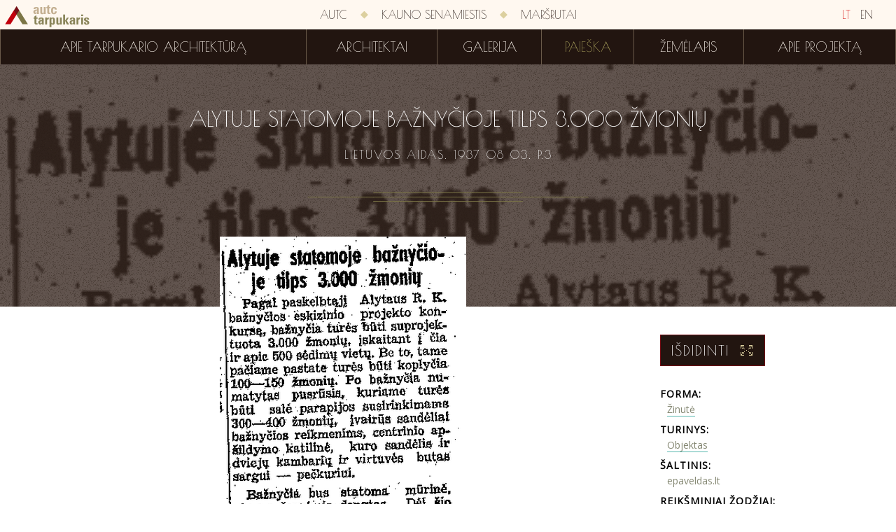

--- FILE ---
content_type: text/html; charset=utf-8
request_url: http://tarpukaris.autc.lt/lt/paieska/bibliografija/3833/alytuje-statomoje-baznycioje-tilps-3000-zmoniu
body_size: 2915
content:
<!DOCTYPE html>
<html>
<head>
    <meta charset="utf-8" />
    <meta name="viewport" content="width=device-width, initial-scale=1.0, maximum-scale=1.0">
    <link rel="icon" href="/favicon.ico" type="image/x-icon">
    <link rel="shortcut icon" href="/favicon.ico" type="image/x-icon">
    <title>Alytuje statomoje bažnyčioje tilps 3.000 žmonių | Tarpukario architektūra</title>
    <link href='http://fonts.googleapis.com/css?family=Poiret+One&subset=latin,latin-ext' rel='stylesheet' type='text/css'>
    <link href='http://fonts.googleapis.com/css?family=Open+Sans&subset=latin,latin-ext' rel='stylesheet' type='text/css'>
    <link href='http://fonts.googleapis.com/css?family=Limelight&subset=latin,latin-ext' rel='stylesheet' type='text/css'>
    <script type="text/javascript">
        history.navigationMode = 'compatible';
    </script>
    <link href="/content/css?v=3qFNEWi94FOZn0zoq5UIgc-YVFznuPrmsdZapFGtNbw1" rel="stylesheet"/>

    <script src="/bundles/jquery?v=P0WYvurek_OV93FFly7PpGIyoBORNYVqVI65rrcGSRI1"></script>

    <script src="/bundles/js?v=OEu_w-cIAaYXKEOU-hEsMyk2BTvybvC1m903feAOux41"></script>

    
</head>
<body>
    <script>
        (function (i, s, o, g, r, a, m) {
            i['GoogleAnalyticsObject'] = r; i[r] = i[r] || function () {
                (i[r].q = i[r].q || []).push(arguments)
            }, i[r].l = 1 * new Date(); a = s.createElement(o),
            m = s.getElementsByTagName(o)[0]; a.async = 1; a.src = g; m.parentNode.insertBefore(a, m)
        })(window, document, 'script', '//www.google-analytics.com/analytics.js', 'ga');

        ga('create', 'UA-1702689-62', 'auto');
        ga('send', 'pageview');
    </script>
    <div class="wrapper">
        <div class="menus">
            <div class="first-menu">
                <a href="/" class="icons-logo  "></a>
                <div class="language-bar">
                    <a class="sel" href="/">LT</a>
                    <a class="" href="/en">EN</a>
                </div>
                <div class="menu-colapse">
                    <div class="button-icon"></div>
                </div>
                <div class="container">
                    
                    <a class="menu-item" href="http://www.autc.lt/">AUTC</a>
                    <div class="separator icons-rhomb"></div>
                    <a class="menu-item" href="http://kaunosenamiestis.autc.lt/">Kauno senamiestis</a>
                    <div class="separator icons-rhomb"></div>
                    <a class="menu-item" href="http://marsrutai.autc.lt/">Maršrutai</a>
                </div>
            </div>
            <div class="second-menu">
                <div class="container">
        <a class="menu-item " href="/lt/apie-tarpukario-architektura">Apie tarpukario architektūrą</a>
        <div class="separator"></div>
        <a class="menu-item " href="/lt/architektai">Architektai</a>
        <div class="separator"></div>
        <a class="menu-item " href="/lt/galerija">Galerija</a>
        <div class="separator"></div>
        <a class="menu-item  sel" href="/lt/paieska?objectType=1">Paieška</a>
        <div class="separator"></div>
        <a class="menu-item " href="/lt/zemelapis">Žemėlapis</a>
        <div class="separator"></div>
        <a class="menu-item " href="/lt/apie">Apie projektą</a>

                </div>
            </div>
        </div>
        <div class="small-menu">
            <a href="/" class="icons-logo  "></a>
            <div class="menu-colapse">
                <div class="button-icon"></div>
            </div>
        </div>
        <div class="container">
            

<script src="/bundles/openlayers?v=JWdk2Fnd3LhagWqCenpJnPCmIx4l-Sg595FWoc4uywU1"></script>


<div class="title-wrapper">
    <div class="background" style="background-image: url('/Search/Image?id=3833&amp;type=2&amp;filename=la_19370803_p3_-_alytuje_statomoje_baznycioje_tilps_3000_zmoniu.png&amp;modified=12%2F09%2F2013%2019%3A35%3A49')"></div>
    <div class="title">
        <h1>Alytuje statomoje bažnyčioje tilps 3.000 žmonių</h1>
        <div class="edition">
            Lietuvos Aidas. 1937&nbsp;08&nbsp;03. p.3
        </div>
        <div class="icons-ornament-long"></div>
    </div>
</div>
<div class="content-wrapper">
    <div class="content">
        <div class="image">
            <img src="/Search/Image?id=3833&amp;type=2&amp;filename=la_19370803_p3_-_alytuje_statomoje_baznycioje_tilps_3000_zmoniu.png&amp;modified=12%2F09%2F2013%2019%3A35%3A49" />
        </div>
        <div class="side">
            <div class="zoom-image" data-url="/Search/Image?id=3833&amp;type=2&amp;filename=la_19370803_p3_-_alytuje_statomoje_baznycioje_tilps_3000_zmoniu.png&amp;modified=12%2F09%2F2013%2019%3A35%3A49">
                Išdidinti
                <div class="icons-zoom"></div>
            </div>
            <div class="block"><div class="title">Forma:</div><div class="item"><a href="/lt/paieska?advanced=true&amp;objectType=2&amp;form=2">Žinutė</a></div></div>
            
            <div class="block"><div class="title">Turinys:</div><div class="item"><a href="/lt/paieska?advanced=true&amp;objectType=2&amp;pubContent=1">Objektas</a></div></div>
            <div class="block"><div class="title">Šaltinis:</div><div class="item">epaveldas.lt</div></div>
            <div class="block"><div class="title">Reikšminiai žodžiai:</div><div class="item"><a href="/lt/paieska?advanced=true&amp;objectType=2&amp;tags=Alytus">Alytus</a></div><div class="item"><a href="/lt/paieska?advanced=true&amp;objectType=2&amp;tags=Ba%C5%BEny%C4%8Dios">Bažnyčios</a></div><div class="item"><a href="/lt/paieska?advanced=true&amp;objectType=2&amp;tags=M%C5%ABrin%C4%97%20ba%C5%BEny%C4%8Dia">Mūrinė bažnyčia</a></div><div class="item"><a href="/lt/paieska?advanced=true&amp;objectType=2&amp;tags=Provincija">Provincija</a></div><div class="item"><a href="/lt/paieska?advanced=true&amp;objectType=2&amp;tags=%C4%8Cerpiniai%20stogai">Čerpiniai stogai</a></div><div class="item"><a href="/lt/paieska?advanced=true&amp;objectType=2&amp;tags=Ba%C5%BEny%C4%8Di%C5%B3%20statyba">Bažnyčių statyba</a></div></div>
            <div class="block territory">
                <div class="title">Teritorijos:</div>
                    <div class="item">
                        <span class="pin" data-id="294"></span><a href="/lt/paieska?advanced=true&amp;objectType=2&amp;territories=Alytus">Alytus</a>
                    </div>
            </div>
            <div class="back-to-list">Atgal į sąrašą</div>
        </div>
    </div>
</div>
<script type="text/javascript">
    $(function () {
        $('.content-wrapper .side .zoom-image').imagezoom();
        $('.block.territory .item .pin').mapPopup('init', {
            mapPath: '/Map/MapImage/${z}/${x}/${y}',
            loadData: function (id) {
                var retDat = {};
                $.ajax({
                    type: 'POST',
                    contentType: "application/json; charset=utf-8",
                    url: '/lt/Map/LoadTerritoryMapData',
                    data: '{ terId: ' + id + ' }',
                    dataType: 'json',
                    async: false,
                    success: function (d) {
                        if (d != null) {
                            retDat = d;
                        }
                    }
                });
                return retDat;
            }
        });
    })
</script>
        </div>
        <div class="footer">
            <div class="footer-menu" style="margin-bottom: 50px;">
                <a class="menu-item" href="http://www.autc.lt/">AUTC</a>
                <div class="separator icons-rhomb"></div>
                <a class="menu-item" href="http://kaunosenamiestis.autc.lt/">Kauno senamiestis</a>
                <div class="separator icons-rhomb hidden-m"></div>
                <div class="visible-m"></div>
                <a class="menu-item" href="http://marsrutai.autc.lt/">Maršrutai</a>
            </div>
            <div class="text">© 2014 „AUTC“ architektūros ir urbanistikos tyrimų centras</div>
            <div class="text">Svetainių kūrimas: <div class="logo icons-condition-logo"></div> <a href="http://www.baltic-condition.lt/">Baltic Condition</a></div>
        </div>
    </div>
</body>
</html>


--- FILE ---
content_type: text/javascript; charset=utf-8
request_url: http://tarpukaris.autc.lt/bundles/js?v=OEu_w-cIAaYXKEOU-hEsMyk2BTvybvC1m903feAOux41
body_size: 6027
content:
function UpdateHome(){var n=$(window).height(),t=Math.max(n-230,700);$(".home-slider").css("min-height",t)}function InitSearchExpandCollapse(){var n=storageGetData("autc.search.status");n=="collapsed"&&($(".search .toggle-content").hide(),$(".search .search-collapse").hide(),$(".search .search-expand").show());$(".search").on("click",".search-advanced",function(){globalAnimating||(globalAnimating=!0,$(".search .resize-container").slideToggle(500,function(){$(".search").addClass("advanced");$("#advanced").val("true");$(this).slideToggle(1e3,function(){globalAnimating=!1})}))});$(".search").on("click",".search-simple",function(){globalAnimating||(globalAnimating=!0,$(".search .resize-container").slideToggle(1e3,function(){$(".search").removeClass("advanced");$("#advanced").val("");$(this).slideToggle(500,function(){globalAnimating=!1})}))});$(".search").on("click",".search-collapse, .search-expand",function(){if(!globalAnimating){globalAnimating=!0;var n=$(this).attr("class");$(".search .toggle-content").slideToggle(1e3,function(){globalAnimating=!1;n=="search-collapse"?($(".search .search-collapse").hide(),$(".search .search-expand").show(),storageSetData("autc.search.status","collapsed")):n=="search-expand"&&($(".search .search-collapse").show(),$(".search .search-expand").hide(),storageSetData("autc.search.status","expanded"))})}})}function AddWatermark(){$("input[data-watermark], textarea[data-watermark]").each(function(){$(this).val()==""?($(this).val($(this).attr("data-watermark")),$(this).hasClass("watermark")||$(this).val($(this).attr("data-watermark")).addClass("watermark")):$(this).removeClass("watermark")});$("input[data-watermark], textarea[data-watermark]").on("focus",function(){$(this).hasClass("watermark")&&$(this).val("").removeClass("watermark")});$("input[data-watermark], textarea[data-watermark]").on("blur",function(){$(this).val()==""&&$(this).val($(this).attr("data-watermark")).addClass("watermark")});$("form").on("submit",function(){$(".watermark").val("")});$(window).on("beforeunload",function(){$(".watermark").val("")})}function GetWatermarkValue(n){return($("#"+n).is("input[data-watermark]")||$("#"+n).is("textarea[data-watermark]"))&&!$("#"+n).hasClass("watermark")?$("#"+n).val():""}function ClearWatermarkValue(n){($("#"+n).is("input[data-watermark]")||$("#"+n).is("textarea[data-watermark]"))&&($("#"+n).val($("#"+n).attr("data-watermark")),$("#"+n).hasClass("watermark")||$("#"+n).addClass("watermark"))}function objectGallery(){var t=$(".title-wrapper .gallery .separator").length*10,o=0,s=$(".title-wrapper .gallery .inner"),v=$(".title-wrapper .gallery"),i=$(window).width(),f=50,c=30,r=null,h=0,e=!1;$(".title-wrapper .gallery .image a").click(function(n){if(e)return n.stopImmediatePropagation(),e=!1,!1});$(".title-wrapper .gallery .inner").swipe({swipeStatus:function(r,f,o,s){if(f=="start")h=0;else if(f=="move"){s>30&&(e=!0);var c=s-h;o=="left"?n+t-c>i?n-=c:n=i-t:o=="right"&&(n+c<0?n+=c:n=0);h=s;u()}else(f=="end"||f=="cancel")&&setTimeout(function(){e=!1},1)},threshold:200,maxTimeThreshold:5e3,fingers:"all",excludedElements:""});var l=$(".icons-left-object-gallery").on("mousedown touchstart",function(){r==null&&(r=setInterval(function(){n+f<0?n+=f:n=0;u()},c))}).on("mouseup touchend",function(){clearInterval(r);r=null}),a=$(".icons-right-object-gallery").on("mousedown touchstart",function(){r==null&&(r=setInterval(function(){n+t-f>i?n-=f:n=i-t;u()},c))}).on("mouseup touchend",function(){clearInterval(r);r=null}),n=0,u=function(){t<i?(s.css({left:"50%","margin-left":-t/2}),l.hide(),a.hide()):(n<i-t&&(n=i-t),s.css({left:n,"margin-left":0}),l.show(),a.show())};$(window).on("resize",function(){i=$(this).width();u()});$(".title-wrapper .gallery .image img").each(function(){$(this).parent().parent().width($(this).width());t+=$(this).width();s.width(t);u();o=Math.max(o,$(this).parent().parent().height());v.height(o)});$(".title-wrapper .gallery .image a").magnificPopup({type:"image",gallery:{enabled:!0}})}function supportsStorage(){try{if("localStorage"in window&&window.localStorage!==null)return window.localStorage;var n={getItem:function(n){return!n||!this.hasOwnProperty(n)?(console.log("getItem"),null):unescape(document.cookie.replace(new RegExp("(?:^|.*;\\s*)"+escape(n).replace(/[\-\.\+\*]/g,"\\$&")+"\\s*\\=\\s*((?:[^;](?!;))*[^;]?).*"),"$1"))},key:function(n){return unescape(document.cookie.replace(/\s*\=(?:.(?!;))*$/,"").split(/\s*\=(?:[^;](?!;))*[^;]?;\s*/)[n])},setItem:function(n,t){n&&(document.cookie=escape(n)+"="+escape(t)+"; expires=Tue, 19 Jan 2038 03:14:07 GMT; path=/",this.length=document.cookie.match(/\=/g).length)},length:0,removeItem:function(n){n&&this.hasOwnProperty(n)&&(document.cookie=escape(n)+"=; expires=Thu, 01 Jan 1970 00:00:00 GMT; path=/",this.length--)},hasOwnProperty:function(n){return new RegExp("(?:^|;\\s*)"+escape(n).replace(/[\-\.\+\*]/g,"\\$&")+"\\s*\\=").test(document.cookie)}};return n.length=(document.cookie.match(/\=/g)||n).length,n}catch(t){return null}return null}function storageGetData(n){return supportsStorage().getItem(n)}function storageSetData(n,t){supportsStorage().setItem(n,t)}var expandedId=0,globalAnimating;$(document).ready(function(){UpdateHome();$(".back-to-list").click(function(){history.back()});$(".home-slider .container .search-input").on("keydown","input",function(n){n.which==13&&$(this).val().length>0&&(location=$(this).attr("data-location")+"?text="+$(this).val())});$(".home-slider .container .search-input").on("click",".icons-search-big-black",function(){var t=$(".home-slider .container .search-input input"),n=GetWatermarkValue("homeSearch");n.length>0&&(location=t.attr("data-location")+"?text="+n)});$(".wrapper .small-menu").on("click",".menu-colapse",function(){$(this).hide();$(".wrapper .menus").slideToggle();$(".wrapper .small-menu").slideToggle()});$(".wrapper .first-menu").on("click",".menu-colapse",function(){$(".wrapper .small-menu .menu-colapse").show();$(".wrapper .menus").slideToggle();$(".wrapper .small-menu").slideToggle()});$(window).resize(function(){var n=$(this).width();n>960&&($(".wrapper .menus").removeAttr("style"),$(".wrapper .small-menu").removeAttr("style"),$(".wrapper .small-menu .menu-colapse").removeAttr("style"));n<=760?($(".container .overlay .tag-container").addClass("small"),expandedId==0&&(expandedId=1),$('.container .overlay .tag-container .tag-content[data-id!="'+expandedId+'"]').hide(),$('.container .overlay .tag-container .tag-header[data-id="'+expandedId+'"]').addClass("unclickable")):($(".container .overlay .tag-container").removeClass("small"),$(".container .overlay .tag-container .tag-content").show());UpdateHome()});var n=function(){$(window).scrollTop()>42?$(".wrapper .menus").addClass("fixed"):$(".wrapper .menus").removeClass("fixed")};document.addEventListener("touchmove",n,!1);$(window).scroll(n);AddWatermark();InitSearchExpandCollapse();$(".checkbox-list .checkbox-item").on("change",".search-select",function(){var n=$(this).attr("data-class");$("."+n+" .checkbox").is(":checked")||$("."+n+" .checkbox").trigger("click")});$(".checkbox-list .checkbox-item").on("keyup",".search-textbox",function(){var n=$(this).attr("data-class");$("."+n+" .checkbox").is(":checked")||$("."+n+" .checkbox").trigger("click")});$(".checkbox-list .checkbox-item").on("change",".checkbox",function(){$(this).is(":checked")||($('.checkbox-list .checkbox-item .search-select[data-class="type'+$(this).val()+'"]').val(""),$('.checkbox-list .checkbox-item .search-textbox[data-class="type'+$(this).val()+'"]').each(function(){ClearWatermarkValue($(this).attr("id"))}))})});globalAnimating=!1;$(function(){$(".checkbox-item").on("click",".checkbox",function(){var n=$(this).attr("data-name"),t=[];$('.checkbox-item .checkbox[data-name="'+n+'"]').each(function(){$(this).is(":checked")&&t.push($(this).val())});$("#"+n).val(t.toString())})}),function(n){var o=!0,s=!0,f=0,e=0,t=0,i=0,r=0,u=0,l=0,h=function(h){f=h.position().top;e=h.position().left;t=h.width();i=h.height();r=n(window).width();u=n(window).height()-100;o=!0;s=!0;t<r&&(o=!1,h.css({left:r/2-t/2+"px"}));i<u&&(s=!1,h.css({top:u/2-i/2+"px"}))},c={init:function(c){var a=n.extend({},c);return this.each(function(){n(this).on("click",function(){l=n(document).scrollTop();n(".wrapper").css("position","fixed");n(document).one("keyup",function(t){t.keyCode==27&&n(".image-zoom .close").last().trigger("click")});var c=n("<img />").addClass("unselectable").attr("src",n(this).attr("data-url")),a=n("<div/>").attr({"class":"image-overlay unselectable",id:"imageOverlay"}),y=n("<div/>").attr("class","image-toolbar unselectable").append(n("<div />").addClass("close").append(n("<div />").addClass("icon"))),v=n("<div/>").attr("class","image-zoom").append(c).append(a).append(y);n("body").css("overflow","hidden").append(v);n(".image-toolbar .close").on("click",function(){n("body").css("overflow","auto").css("overflow-y","scroll");v.remove();n(".wrapper").css("position","relative");n(document).scrollTop(l)});c.on("load",function(){var n=!1,l=0,v=0,y;h(c);c.css("visibility","visible");y=document.getElementById("imageOverlay");y.addEventListener("touchstart",function(t){v=t.targetTouches[0].clientX;l=t.targetTouches[0].clientY;h(c);n=!0});y.addEventListener("touchmove",function(h){var a,y;n&&(o&&(a=e+(h.targetTouches[0].clientX-v),a>0?a=0:a+t<r&&(a=-(t-r)),c.css({left:a+"px"})),s&&(y=f+(h.targetTouches[0].clientY-l),y>33?y=33:y+i<u&&(y=-(i-u)),c.css({top:y+"px"})),h.preventDefault())});y.addEventListener("touchend touchcancel touchleave",function(){f=c.position().top;e=c.position().left;n=!1});a.on("mousedown",function(t){l=t.clientY;v=t.clientX;h(c);n=!0});a.on("mousemove",function(h){var a,y;n&&(o&&(a=e+(h.clientX-v),a>0?a=0:a+t<r&&(a=-(t-r)),c.css({left:a+"px"})),s&&(y=f+(h.clientY-l),y>33?y=33:y+i<u&&(y=-(i-u)),c.css({top:y+"px"})))});a.on("mouseup mouseleave",function(){f=c.position().top;e=c.position().left;n=!1})})})})}};n.fn.imagezoom=function(t){if(c[t])return c[t].apply(this,Array.prototype.slice.call(arguments,1));if(typeof t!="object"&&t)n.error("Method "+t+" does not exist.");else return c.init.apply(this,arguments)}}(jQuery),function(n){var i=function(t){var r=n(window).width(),u=n(window).height(),f=Math.min(870,r-100),i=Math.min(490,u-140),e;t.css({left:r/2-f/2,top:u/2-i/2});t.width(f);t.height(i);e=t.find(".header").outerHeight();t.find("#mapPopup").height(i-e)},t={init:function(t){var r=n.extend({},t);return this.each(function(){n(this).on("click",function(){var nt=n(this).attr("data-id"),s=r.loadData(nt),c,l,t,b,a,v,e,o,u,d,g;n(".map-popup").remove();var p=n("<div/>").addClass("map-popup"),f=n("<div/>").addClass("popup"),w=function(){i(f)};f.append(n("<div/>").addClass("header").append(n("<div/>").addClass("title").html(s.TT)).on("click",function(n){n.stopPropagation()}).append(n("<div/>").addClass("close").on("click",function(){n(".map-popup").remove();n(window).off("resize",w);n("body").removeClass("stop-scrolling").scrollTop(l)})));c=n("<div/>").attr("id","mapPopup");c.append(n("<div/>").attr("id","mapPopupZoomIn")).append(n("<div/>").attr("id","mapPopupZoomOut"));f.append(c);l=n(window).scrollTop();p.append(n("<div/>").addClass("overlay").on("click",function(){f.find(".header .close").trigger("click")}).append(f));n("body").append(p).addClass("stop-scrolling").css("top",-l);n(window).on("resize",w);i(f);n(document).one("keyup",function(n){n.keyCode==27&&f.find(".header .close").trigger("click")});t=new OpenLayers.Map("mapPopup",{panMethod:null,theme:null,controls:[new OpenLayers.Control.Navigation({dragPanOptions:{enableKinetic:!0}}),new OpenLayers.Control.Attribution,new OpenLayers.Control.Zoom({zoomInId:"mapPopupZoomIn",zoomOutId:"mapPopupZoomOut"})]});b=t.getControlsByClass("OpenLayers.Control.Navigation")[0];b.handlers.wheel.cumulative=!1;a=[156543.03390625,78271.516953125,39135.7584765625,19567.87923828125,9783.9396191406249,4891.9698095703125,2445.9849047851562,1222.9924523925781,611.49622619628906,305.74811309814453,152.87405654907226,76.437028274536132,38.218514137268066,19.109257068634033,9.5546285343170165,4.7773142671585083,2.3886571335792541,1.1943285667896271,.59716428339481353];layer=new OpenLayers.Layer.OSM("Open Street Map",r.mapPath,{resolutions:a,serverResolutions:a,transitionEffect:"resize"});v=new OpenLayers.Layer.Vector;t.addLayers([layer,v]);t.setCenter(new OpenLayers.LonLat(23.965,55.2005).transform(new OpenLayers.Projection("EPSG:4326"),t.getProjectionObject()),9);t.getControlsByClass("OpenLayers.Control.Navigation")[0].disableZoomWheel();var k=new OpenLayers.Bounds,tt=0,y=[],h=s.P;if(h.length!=0){for(e=0;e<h.length;e++)y.push(new OpenLayers.Geometry.Point(h[e].Lo,h[e].La).transform(new OpenLayers.Projection("EPSG:4326"),t.getProjectionObject())),tt++;d=[];s.DT=="1"?(o=new OpenLayers.Geometry.LinearRing(y),g=new OpenLayers.Geometry.Polygon(o),u=new OpenLayers.Feature.Vector(g)):s.DT=="2"&&(o=new OpenLayers.Geometry.LineString(y),u=new OpenLayers.Feature.Vector(o),u.style={},u.style.strokeWidth=5,u.style.strokeOpacity=.7,u.style.strokeColor="#E90",d.push(u));k.extend(o.getBounds());v.addFeatures([u]);t.zoomToExtent(k)}})})}};n.fn.mapPopup=function(i){if(t[i])return t[i].apply(this,Array.prototype.slice.call(arguments,1));if(typeof i!="object"&&i)n.error("Method "+i+" does not exist.");else return t.init.apply(this,arguments)}}(jQuery),function(n){function o(u,f){var s;if(u>=r.length){e=!1;return}var h=i["0"],c=t[0],l=0;for(s in i)c>t[s]&&(l=s,c=t[s],h=i[s.toString()]);var a=n("<div/>").attr("class","item").attr("data-index",u).css({margin:f.item_margin+"px 0px",display:"none","min-width":f.item_width+"px"}),v=n("<a/>").attr("href",r[u].link),y=v.append(n("<img/>").attr("src",r[u].url).attr("title",r[u].title).one("load",function(){t[l]+=n(this).height();o(u+1,f)}));a.append(y).show();h.append(a)}function l(r,u){var l=r.content.width(),f,y,e,h,s;if(u==!0&&(l=n(window).width()),f=Math.floor(l/(r.item_width+r.item_margin*2)),u!=!0||c!=f){for(c=f,f<1&&(f=1),y=Math.floor(100/f),v=f,t={},i={},r.content.empty(),e=0;e<f;e++)h=0,s=0,f>1?f>=e+1&&e+1>1?s=r.item_margin:(h=r.item_margin,s=r.item_margin):(h=r.item_margin,s=r.item_margin),i[e]=n("<div/>").addClass("column").css({width:y+"%","padding-left":h+"px","padding-right":s+"px"}),t[e]=0,r.content.append(i[e]);u!=null&&u==!0?o(0,r):a(r)}}function a(n){var t=n.get_data(u,n.per_page),i;if(t==null||t===""||t.length<=0){f=!1;return}for(i in t)r.push(t[i]);o(u,n);u=u+n.per_page;t.length<n.per_page&&(f=!1)}var t={},i={},r=[],u=0,f=!0,v=0,e=!1,h,c=0,s={init:function(t){var i=n.extend({item_width:300,item_margin:10,per_page:15,scroll_load:300,max_item_data:30,get_data:function(){console.error("get_data undefined")},action_click:function(){}},t);return this.each(function(){var o=n(this),t;o.data("settings",i);t={content:o,item_width:i.item_width,item_margin:i.item_margin,per_page:i.per_page,get_data:i.get_data};n(o).on("click",".item",function(){var t=n(this).attr("data-index");i.action_click(r[t])});l(t);n(window).scroll(function(){if(n(window).scrollTop()>n(document).height()-n(window).height()-i.scroll_load){if(u<t.per_page||!f||e===!0||u>=i.max_item_data)return;e=!0;a(t)}});n(window).resize(function(){clearTimeout(h);h=setTimeout(l(t,!0),800)})})}};n.fn.tilledGallery=function(t){if(s[t])return s[t].apply(this,Array.prototype.slice.call(arguments,1));if(typeof t!="object"&&t)n.error("Method "+t+" does not exist.");else return s.init.apply(this,arguments)}}(jQuery)

--- FILE ---
content_type: text/javascript; charset=utf-8
request_url: http://tarpukaris.autc.lt/bundles/openlayers?v=JWdk2Fnd3LhagWqCenpJnPCmIx4l-Sg595FWoc4uywU1
body_size: 251094
content:
var OpenLayers={VERSION_NUMBER:"Release 2.13.1",singleFile:!0,_getScriptLocation:function(){for(var i=document.getElementsByTagName("script"),n,r="",t=0,u=i.length;t<u;t++)if((n=i[t].getAttribute("src"))&&(n=n.match(/(^|(.*?\/))(OpenLayers[^\/]*?\.js)(\?|$)/))){r=n[1];break}return function(){return r}}(),ImgPath:""};OpenLayers.Class=function(){var n=arguments.length,r=arguments[0],t=arguments[n-1],i="function"==typeof t.initialize?t.initialize:function(){r.prototype.initialize.apply(this,arguments)};return 1<n?(n=[i,r].concat(Array.prototype.slice.call(arguments).slice(1,n-1),t),OpenLayers.inherit.apply(null,n)):i.prototype=t,i};OpenLayers.inherit=function(n,t){var i=function(){},u,r;for(i.prototype=t.prototype,n.prototype=new i,i=2,u=arguments.length;i<u;i++)r=arguments[i],"function"==typeof r&&(r=r.prototype),OpenLayers.Util.extend(n.prototype,r)};OpenLayers.Util=OpenLayers.Util||{};OpenLayers.Util.extend=function(n,t){var i,r;if(n=n||{},t){for(i in t)r=t[i],void 0!==r&&(n[i]=r);"function"==typeof window.Event&&t instanceof window.Event||!t.hasOwnProperty||!t.hasOwnProperty("toString")||(n.toString=t.toString)}return n};OpenLayers.String={startsWith:function(n,t){return 0==n.indexOf(t)},contains:function(n,t){return-1!=n.indexOf(t)},trim:function(n){return n.replace(/^\s\s*/,"").replace(/\s\s*$/,"")},camelize:function(n){var r,t;n=n.split("-");for(var t=n[0],i=1,u=n.length;i<u;i++)r=n[i],t=t+(r.charAt(0).toUpperCase()+r.substring(1));return t},format:function(n,t,i){return t||(t=window),n.replace(OpenLayers.String.tokenRegEx,function(n,r){for(var u,e=r.split(/\.+/),f=0;f<e.length;f++){if(0==f&&(u=t),void 0===u)break;u=u[e[f]]}return"function"==typeof u&&(u=i?u.apply(null,i):u()),"undefined"==typeof u?"undefined":u})},tokenRegEx:/\$\{([\w.]+?)\}/g,numberRegEx:/^([+-]?)(?=\d|\.\d)\d*(\.\d*)?([Ee]([+-]?\d+))?$/,isNumeric:function(n){return OpenLayers.String.numberRegEx.test(n)},numericIf:function(n,t){var i=n;return!0===t&&null!=n&&n.replace&&(n=n.replace(/^\s*|\s*$/g,"")),OpenLayers.String.isNumeric(n)?parseFloat(n):i}};OpenLayers.Number={decimalSeparator:".",thousandsSeparator:",",limitSigDigs:function(n,t){var i=0;return 0<t&&(i=parseFloat(n.toPrecision(t))),i},format:function(n,t,i,r){var u,f;if(t="undefined"!=typeof t?t:0,i="undefined"!=typeof i?i:OpenLayers.Number.thousandsSeparator,r="undefined"!=typeof r?r:OpenLayers.Number.decimalSeparator,null!=t&&(n=parseFloat(n.toFixed(t))),u=n.toString().split("."),1==u.length&&null==t&&(t=0),n=u[0],i)for(f=/(-?[0-9]+)([0-9]{3})/;f.test(n);)n=n.replace(f,"$1"+i+"$2");return 0==t?t=n:(i=1<u.length?u[1]:"0",null!=t&&(i+=Array(t-i.length+1).join("0")),t=n+r+i),t},zeroPad:function(n,t,i){for(n=n.toString(i||10);n.length<t;)n="0"+n;return n}};OpenLayers.Function={bind:function(n,t){var i=Array.prototype.slice.apply(arguments,[2]);return function(){var r=i.concat(Array.prototype.slice.apply(arguments,[0]));return n.apply(t,r)}},bindAsEventListener:function(n,t){return function(i){return n.call(t,i||window.event)}},False:function(){return!1},True:function(){return!0},Void:function(){}};OpenLayers.Array={filter:function(n,t,i){var u=[],e,r,f;if(Array.prototype.filter)u=n.filter(t,i);else{if(e=n.length,"function"!=typeof t)throw new TypeError;for(r=0;r<e;r++)r in n&&(f=n[r],t.call(i,f,r,n)&&u.push(f))}return u}};OpenLayers.Bounds=OpenLayers.Class({left:null,bottom:null,right:null,top:null,centerLonLat:null,initialize:function(n,t,i,r){OpenLayers.Util.isArray(n)&&(r=n[3],i=n[2],t=n[1],n=n[0]);null!=n&&(this.left=OpenLayers.Util.toFloat(n));null!=t&&(this.bottom=OpenLayers.Util.toFloat(t));null!=i&&(this.right=OpenLayers.Util.toFloat(i));null!=r&&(this.top=OpenLayers.Util.toFloat(r))},clone:function(){return new OpenLayers.Bounds(this.left,this.bottom,this.right,this.top)},equals:function(n){var t=!1;return null!=n&&(t=this.left==n.left&&this.right==n.right&&this.top==n.top&&this.bottom==n.bottom),t},toString:function(){return[this.left,this.bottom,this.right,this.top].join()},toArray:function(n){return!0===n?[this.bottom,this.left,this.top,this.right]:[this.left,this.bottom,this.right,this.top]},toBBOX:function(n,t){null==n&&(n=6);var i=Math.pow(10,n),r=Math.round(this.left*i)/i,u=Math.round(this.bottom*i)/i,f=Math.round(this.right*i)/i,i=Math.round(this.top*i)/i;return!0===t?u+","+r+","+i+","+f:r+","+u+","+f+","+i},toGeometry:function(){return new OpenLayers.Geometry.Polygon([new OpenLayers.Geometry.LinearRing([new OpenLayers.Geometry.Point(this.left,this.bottom),new OpenLayers.Geometry.Point(this.right,this.bottom),new OpenLayers.Geometry.Point(this.right,this.top),new OpenLayers.Geometry.Point(this.left,this.top)])])},getWidth:function(){return this.right-this.left},getHeight:function(){return this.top-this.bottom},getSize:function(){return new OpenLayers.Size(this.getWidth(),this.getHeight())},getCenterPixel:function(){return new OpenLayers.Pixel((this.left+this.right)/2,(this.bottom+this.top)/2)},getCenterLonLat:function(){return this.centerLonLat||(this.centerLonLat=new OpenLayers.LonLat((this.left+this.right)/2,(this.bottom+this.top)/2)),this.centerLonLat},scale:function(n,t){null==t&&(t=this.getCenterLonLat());var i,r;return"OpenLayers.LonLat"==t.CLASS_NAME?(i=t.lon,r=t.lat):(i=t.x,r=t.y),new OpenLayers.Bounds((this.left-i)*n+i,(this.bottom-r)*n+r,(this.right-i)*n+i,(this.top-r)*n+r)},add:function(n,t){if(null==n||null==t)throw new TypeError("Bounds.add cannot receive null values");return new OpenLayers.Bounds(this.left+n,this.bottom+t,this.right+n,this.top+t)},extend:function(n){if(n)switch(n.CLASS_NAME){case"OpenLayers.LonLat":this.extendXY(n.lon,n.lat);break;case"OpenLayers.Geometry.Point":this.extendXY(n.x,n.y);break;case"OpenLayers.Bounds":this.centerLonLat=null;(null==this.left||n.left<this.left)&&(this.left=n.left);(null==this.bottom||n.bottom<this.bottom)&&(this.bottom=n.bottom);(null==this.right||n.right>this.right)&&(this.right=n.right);(null==this.top||n.top>this.top)&&(this.top=n.top)}},extendXY:function(n,t){this.centerLonLat=null;(null==this.left||n<this.left)&&(this.left=n);(null==this.bottom||t<this.bottom)&&(this.bottom=t);(null==this.right||n>this.right)&&(this.right=n);(null==this.top||t>this.top)&&(this.top=t)},containsLonLat:function(n,t){"boolean"==typeof t&&(t={inclusive:t});t=t||{};var i=this.contains(n.lon,n.lat,t.inclusive),r=t.worldBounds;return r&&!i&&(i=r.getWidth(),r=Math.round((n.lon-(r.left+r.right)/2)/i),i=this.containsLonLat({lon:n.lon-r*i,lat:n.lat},{inclusive:t.inclusive})),i},containsPixel:function(n,t){return this.contains(n.x,n.y,t)},contains:function(n,t,i){if(null==i&&(i=!0),null==n||null==t)return!1;n=OpenLayers.Util.toFloat(n);t=OpenLayers.Util.toFloat(t);return i?n>=this.left&&n<=this.right&&t>=this.bottom&&t<=this.top:n>this.left&&n<this.right&&t>this.bottom&&t<this.top},intersectsBounds:function(n,t){var i,r,u;if("boolean"==typeof t&&(t={inclusive:t}),t=t||{},t.worldBounds?(i=this.wrapDateLine(t.worldBounds),n=n.wrapDateLine(t.worldBounds)):i=this,null==t.inclusive&&(t.inclusive=!0),r=!1,u=i.left==n.right||i.right==n.left||i.top==n.bottom||i.bottom==n.top,t.inclusive||!u)var r=n.top>=i.bottom&&n.top<=i.top||i.top>n.bottom&&i.top<n.top,u=n.left>=i.left&&n.left<=i.right||i.left>=n.left&&i.left<=n.right,e=n.right>=i.left&&n.right<=i.right||i.right>=n.left&&i.right<=n.right,r=(n.bottom>=i.bottom&&n.bottom<=i.top||i.bottom>=n.bottom&&i.bottom<=n.top||r)&&(u||e);if(t.worldBounds&&!r){var f=t.worldBounds,u=f.getWidth(),e=!f.containsBounds(i),f=!f.containsBounds(n);e&&!f?(n=n.add(-u,0),r=i.intersectsBounds(n,{inclusive:t.inclusive})):f&&!e&&(i=i.add(-u,0),r=n.intersectsBounds(i,{inclusive:t.inclusive}))}return r},containsBounds:function(n,t,i){null==t&&(t=!1);null==i&&(i=!0);var r=this.contains(n.left,n.bottom,i),u=this.contains(n.right,n.bottom,i),f=this.contains(n.left,n.top,i);return n=this.contains(n.right,n.top,i),t?r||u||f||n:r&&u&&f&&n},determineQuadrant:function(n){var t="",i=this.getCenterLonLat(),t=t+(n.lat<i.lat?"b":"t");return t+(n.lon<i.lon?"l":"r")},transform:function(n,t){this.centerLonLat=null;var i=OpenLayers.Projection.transform({x:this.left,y:this.bottom},n,t),r=OpenLayers.Projection.transform({x:this.right,y:this.bottom},n,t),u=OpenLayers.Projection.transform({x:this.left,y:this.top},n,t),f=OpenLayers.Projection.transform({x:this.right,y:this.top},n,t);return this.left=Math.min(i.x,u.x),this.bottom=Math.min(i.y,r.y),this.right=Math.max(r.x,f.x),this.top=Math.max(u.y,f.y),this},wrapDateLine:function(n,t){var u;t=t||{};var r=t.leftTolerance||0,f=t.rightTolerance||0,i=this.clone();if(n){for(u=n.getWidth();i.left<n.left&&i.right-f<=n.left;)i=i.add(u,0);for(;i.left+r>=n.right&&i.right>n.right;)i=i.add(-u,0);r=i.left+r;r<n.right&&r>n.left&&i.right-f>n.right&&(i=i.add(-u,0))}return i},CLASS_NAME:"OpenLayers.Bounds"});OpenLayers.Bounds.fromString=function(n,t){var i=n.split(",");return OpenLayers.Bounds.fromArray(i,t)};OpenLayers.Bounds.fromArray=function(n,t){return!0===t?new OpenLayers.Bounds(n[1],n[0],n[3],n[2]):new OpenLayers.Bounds(n[0],n[1],n[2],n[3])};OpenLayers.Bounds.fromSize=function(n){return new OpenLayers.Bounds(0,n.h,n.w,0)};OpenLayers.Bounds.oppositeQuadrant=function(n){var t;return t=""+("t"==n.charAt(0)?"b":"t"),t+("l"==n.charAt(1)?"r":"l")};OpenLayers.Element={visible:function(n){return"none"!=OpenLayers.Util.getElement(n).style.display},toggle:function(){for(var t,r,n=0,i=arguments.length;n<i;n++)t=OpenLayers.Util.getElement(arguments[n]),r=OpenLayers.Element.visible(t)?"none":"",t.style.display=r},remove:function(n){n=OpenLayers.Util.getElement(n);n.parentNode.removeChild(n)},getHeight:function(n){return n=OpenLayers.Util.getElement(n),n.offsetHeight},hasClass:function(n,t){var i=n.className;return!!i&&RegExp("(^|\\s)"+t+"(\\s|$)").test(i)},addClass:function(n,t){return OpenLayers.Element.hasClass(n,t)||(n.className+=(n.className?" ":"")+t),n},removeClass:function(n,t){var i=n.className;return i&&(n.className=OpenLayers.String.trim(i.replace(RegExp("(^|\\s+)"+t+"(\\s+|$)")," "))),n},toggleClass:function(n,t){return OpenLayers.Element.hasClass(n,t)?OpenLayers.Element.removeClass(n,t):OpenLayers.Element.addClass(n,t),n},getStyle:function(n,t){var i,r;return n=OpenLayers.Util.getElement(n),i=null,n&&n.style&&(i=n.style[OpenLayers.String.camelize(t)],i||(document.defaultView&&document.defaultView.getComputedStyle?i=(i=document.defaultView.getComputedStyle(n,null))?i.getPropertyValue(t):null:n.currentStyle&&(i=n.currentStyle[OpenLayers.String.camelize(t)])),r=["left","top","right","bottom"],window.opera&&-1!=OpenLayers.Util.indexOf(r,t)&&"static"==OpenLayers.Element.getStyle(n,"position")&&(i="auto")),"auto"==i?null:i}};OpenLayers.LonLat=OpenLayers.Class({lon:0,lat:0,initialize:function(n,t){OpenLayers.Util.isArray(n)&&(t=n[1],n=n[0]);this.lon=OpenLayers.Util.toFloat(n);this.lat=OpenLayers.Util.toFloat(t)},toString:function(){return"lon="+this.lon+",lat="+this.lat},toShortString:function(){return this.lon+", "+this.lat},clone:function(){return new OpenLayers.LonLat(this.lon,this.lat)},add:function(n,t){if(null==n||null==t)throw new TypeError("LonLat.add cannot receive null values");return new OpenLayers.LonLat(this.lon+OpenLayers.Util.toFloat(n),this.lat+OpenLayers.Util.toFloat(t))},equals:function(n){var t=!1;return null!=n&&(t=this.lon==n.lon&&this.lat==n.lat||isNaN(this.lon)&&isNaN(this.lat)&&isNaN(n.lon)&&isNaN(n.lat)),t},transform:function(n,t){var i=OpenLayers.Projection.transform({x:this.lon,y:this.lat},n,t);return this.lon=i.x,this.lat=i.y,this},wrapDateLine:function(n){var t=this.clone();if(n){for(;t.lon<n.left;)t.lon+=n.getWidth();for(;t.lon>n.right;)t.lon-=n.getWidth()}return t},CLASS_NAME:"OpenLayers.LonLat"});OpenLayers.LonLat.fromString=function(n){return n=n.split(","),new OpenLayers.LonLat(n[0],n[1])};OpenLayers.LonLat.fromArray=function(n){var t=OpenLayers.Util.isArray(n);return new OpenLayers.LonLat(t&&n[0],t&&n[1])};OpenLayers.Pixel=OpenLayers.Class({x:0,y:0,initialize:function(n,t){this.x=parseFloat(n);this.y=parseFloat(t)},toString:function(){return"x="+this.x+",y="+this.y},clone:function(){return new OpenLayers.Pixel(this.x,this.y)},equals:function(n){var t=!1;return null!=n&&(t=this.x==n.x&&this.y==n.y||isNaN(this.x)&&isNaN(this.y)&&isNaN(n.x)&&isNaN(n.y)),t},distanceTo:function(n){return Math.sqrt(Math.pow(this.x-n.x,2)+Math.pow(this.y-n.y,2))},add:function(n,t){if(null==n||null==t)throw new TypeError("Pixel.add cannot receive null values");return new OpenLayers.Pixel(this.x+n,this.y+t)},offset:function(n){var t=this.clone();return n&&(t=this.add(n.x,n.y)),t},CLASS_NAME:"OpenLayers.Pixel"});OpenLayers.Size=OpenLayers.Class({w:0,h:0,initialize:function(n,t){this.w=parseFloat(n);this.h=parseFloat(t)},toString:function(){return"w="+this.w+",h="+this.h},clone:function(){return new OpenLayers.Size(this.w,this.h)},equals:function(n){var t=!1;return null!=n&&(t=this.w==n.w&&this.h==n.h||isNaN(this.w)&&isNaN(this.h)&&isNaN(n.w)&&isNaN(n.h)),t},CLASS_NAME:"OpenLayers.Size"});OpenLayers.Console={log:function(){},debug:function(){},info:function(){},warn:function(){},error:function(){},userError:function(n){alert(n)},assert:function(){},dir:function(){},dirxml:function(){},trace:function(){},group:function(){},groupEnd:function(){},time:function(){},timeEnd:function(){},profile:function(){},profileEnd:function(){},count:function(){},CLASS_NAME:"OpenLayers.Console"},function(){for(var t=document.getElementsByTagName("script"),n=0,i=t.length;n<i;++n)if(-1!=t[n].src.indexOf("firebug.js")&&console){OpenLayers.Util.extend(OpenLayers.Console,console);break}}();OpenLayers.Lang={code:null,defaultCode:"en",getCode:function(){return OpenLayers.Lang.code||OpenLayers.Lang.setCode(),OpenLayers.Lang.code},setCode:function(n){var t,i;n||(n="msie"==OpenLayers.BROWSER_NAME?navigator.userLanguage:navigator.language);n=n.split("-");n[0]=n[0].toLowerCase();"object"==typeof OpenLayers.Lang[n[0]]&&(t=n[0]);n[1]&&(i=n[0]+"-"+n[1].toUpperCase(),"object"==typeof OpenLayers.Lang[i]&&(t=i));t||(OpenLayers.Console.warn("Failed to find OpenLayers.Lang."+n.join("-")+" dictionary, falling back to default language"),t=OpenLayers.Lang.defaultCode);OpenLayers.Lang.code=t},translate:function(n,t){var i=OpenLayers.Lang[OpenLayers.Lang.getCode()];return(i=i&&i[n])||(i=n),t&&(i=OpenLayers.String.format(i,t)),i}};OpenLayers.i18n=OpenLayers.Lang.translate;OpenLayers.Util=OpenLayers.Util||{};OpenLayers.Util.getElement=function(){for(var n,i=[],t=0,r=arguments.length;t<r;t++){if(n=arguments[t],"string"==typeof n&&(n=document.getElementById(n)),1==arguments.length)return n;i.push(n)}return i};OpenLayers.Util.isElement=function(n){return!(!n||1!==n.nodeType)};OpenLayers.Util.isArray=function(n){return"[object Array]"===Object.prototype.toString.call(n)};OpenLayers.Util.removeItem=function(n,t){for(var i=n.length-1;0<=i;i--)n[i]==t&&n.splice(i,1);return n};OpenLayers.Util.indexOf=function(n,t){if("function"==typeof n.indexOf)return n.indexOf(t);for(var i=0,r=n.length;i<r;i++)if(n[i]==t)return i;return-1};OpenLayers.Util.dotless=/\./g;OpenLayers.Util.modifyDOMElement=function(n,t,i,r,u,f,e,o){t&&(n.id=t.replace(OpenLayers.Util.dotless,"_"));i&&(n.style.left=i.x+"px",n.style.top=i.y+"px");r&&(n.style.width=r.w+"px",n.style.height=r.h+"px");u&&(n.style.position=u);f&&(n.style.border=f);e&&(n.style.overflow=e);0<=parseFloat(o)&&1>parseFloat(o)?(n.style.filter="alpha(opacity="+100*o+")",n.style.opacity=o):1==parseFloat(o)&&(n.style.filter="",n.style.opacity="")};OpenLayers.Util.createDiv=function(n,t,i,r,u,f,e,o){var s=document.createElement("div");return r&&(s.style.backgroundImage="url("+r+")"),n||(n=OpenLayers.Util.createUniqueID("OpenLayersDiv")),u||(u="absolute"),OpenLayers.Util.modifyDOMElement(s,n,t,i,u,f,e,o),s};OpenLayers.Util.createImage=function(n,t,i,r,u,f,e,o){var s=document.createElement("img");return n||(n=OpenLayers.Util.createUniqueID("OpenLayersDiv")),u||(u="relative"),OpenLayers.Util.modifyDOMElement(s,n,t,i,u,f,null,e),o&&(s.style.display="none",t=function(){s.style.display="";OpenLayers.Event.stopObservingElement(s)},OpenLayers.Event.observe(s,"load",t),OpenLayers.Event.observe(s,"error",t)),s.style.alt=n,s.galleryImg="no",r&&(s.src=r),s};OpenLayers.IMAGE_RELOAD_ATTEMPTS=0;OpenLayers.Util.alphaHackNeeded=null;OpenLayers.Util.alphaHack=function(){if(null==OpenLayers.Util.alphaHackNeeded){var n=navigator.appVersion.split("MSIE"),n=parseFloat(n[1]),t=!1;try{t=!!document.body.filters}catch(i){}OpenLayers.Util.alphaHackNeeded=t&&5.5<=n&&7>n}return OpenLayers.Util.alphaHackNeeded};OpenLayers.Util.modifyAlphaImageDiv=function(n,t,i,r,u,f,e,o,s){OpenLayers.Util.modifyDOMElement(n,t,i,r,f,null,null,s);t=n.childNodes[0];u&&(t.src=u);OpenLayers.Util.modifyDOMElement(t,n.id+"_innerImage",null,r,"relative",e);OpenLayers.Util.alphaHack()&&("none"!=n.style.display&&(n.style.display="inline-block"),null==o&&(o="scale"),n.style.filter="progid:DXImageTransform.Microsoft.AlphaImageLoader(src='"+t.src+"', sizingMethod='"+o+"')",0<=parseFloat(n.style.opacity)&&1>parseFloat(n.style.opacity)&&(n.style.filter+=" alpha(opacity="+100*n.style.opacity+")"),t.style.filter="alpha(opacity=0)")};OpenLayers.Util.createAlphaImageDiv=function(n,t,i,r,u,f,e,o,s){var h=OpenLayers.Util.createDiv();return s=OpenLayers.Util.createImage(null,null,null,null,null,null,null,s),s.className="olAlphaImg",h.appendChild(s),OpenLayers.Util.modifyAlphaImageDiv(h,n,t,i,r,u,f,e,o),h};OpenLayers.Util.upperCaseObject=function(n){var i={},t;for(t in n)i[t.toUpperCase()]=n[t];return i};OpenLayers.Util.applyDefaults=function(n,t){n=n||{};var r="function"==typeof window.Event&&t instanceof window.Event,i;for(i in t)(void 0===n[i]||!r&&t.hasOwnProperty&&t.hasOwnProperty(i)&&!n.hasOwnProperty(i))&&(n[i]=t[i]);return!r&&t&&t.hasOwnProperty&&t.hasOwnProperty("toString")&&!n.hasOwnProperty("toString")&&(n.toString=t.toString),n};OpenLayers.Util.getParameterString=function(n){var f=[],r,t;for(r in n)if(t=n[r],null!=t&&"function"!=typeof t){if("object"==typeof t&&t.constructor==Array){for(var e=[],i,u=0,o=t.length;u<o;u++)i=t[u],e.push(encodeURIComponent(null===i||void 0===i?"":i));t=e.join(",")}else t=encodeURIComponent(t);f.push(encodeURIComponent(r)+"="+t)}return f.join("&")};OpenLayers.Util.urlAppend=function(n,t){var i=n,r;return t&&(r=(n+" ").split(/[?&]/),i=i+(" "===r.pop()?t:r.length?"&"+t:"?"+t)),i};OpenLayers.Util.getImagesLocation=function(){return OpenLayers.ImgPath||OpenLayers._getScriptLocation()+"img/"};OpenLayers.Util.getImageLocation=function(n){return OpenLayers.Util.getImagesLocation()+n};OpenLayers.Util.Try=function(){for(var i,t=null,n=0,r=arguments.length;n<r;n++){i=arguments[n];try{t=i();break}catch(u){}}return t};OpenLayers.Util.getXmlNodeValue=function(n){var t=null;return OpenLayers.Util.Try(function(){t=n.text;t||(t=n.textContent);t||(t=n.firstChild.nodeValue)},function(){t=n.textContent}),t};OpenLayers.Util.mouseLeft=function(n,t){for(var i=n.relatedTarget?n.relatedTarget:n.toElement;i!=t&&null!=i;)i=i.parentNode;return i!=t};OpenLayers.Util.DEFAULT_PRECISION=14;OpenLayers.Util.toFloat=function(n,t){return null==t&&(t=OpenLayers.Util.DEFAULT_PRECISION),"number"!=typeof n&&(n=parseFloat(n)),0===t?n:parseFloat(n.toPrecision(t))};OpenLayers.Util.rad=function(n){return n*Math.PI/180};OpenLayers.Util.deg=function(n){return 180*n/Math.PI};OpenLayers.Util.VincentyConstants={a:6378137,b:6356752.3142,f:1/298.257223563};OpenLayers.Util.distVincenty=function(n,t){for(var i=OpenLayers.Util.VincentyConstants,u=i.a,h=i.b,i=i.f,w=OpenLayers.Util.rad(t.lon-n.lon),o=Math.atan((1-i)*Math.tan(OpenLayers.Util.rad(n.lat))),f=Math.atan((1-i)*Math.tan(OpenLayers.Util.rad(t.lat))),l=Math.sin(o),o=Math.cos(o),a=Math.sin(f),f=Math.cos(f),c=w,b=2*Math.PI,k=20;1e-12<Math.abs(c-b)&&0<--k;){var r=Math.sin(c),e=Math.cos(c),s=Math.sqrt(f*r*f*r+(o*a-l*f*e)*(o*a-l*f*e));if(0==s)return 0;var e=l*a+o*f*e,d=Math.atan2(s,e),y=Math.asin(o*f*r/s),v=Math.cos(y)*Math.cos(y),r=e-2*l*a/v,p=i/16*v*(4+i*(4-3*v)),b=c,c=w+(1-p)*i*Math.sin(y)*(d+p*s*(r+p*e*(-1+2*r*r)))}return 0==k?NaN:(u=v*(u*u-h*h)/(h*h),i=u/1024*(256+u*(-128+u*(74-47*u))),(h*(1+u/16384*(4096+u*(-768+u*(320-175*u))))*(d-i*s*(r+i/4*(e*(-1+2*r*r)-i/6*r*(-3+4*s*s)*(-3+4*r*r))))).toFixed(3)/1e3)};OpenLayers.Util.destinationVincenty=function(n,t,i){var s=OpenLayers.Util,h=s.VincentyConstants,r=h.a,e=h.b,c=h.f,h=n.lon,u;n=n.lat;u=s.rad(t);t=Math.sin(u);u=Math.cos(u);n=(1-c)*Math.tan(s.rad(n));var l=1/Math.sqrt(1+n*n),v=n*l,k=Math.atan2(n,u);n=l*t;for(var y=1-n*n,r=y*(r*r-e*e)/(e*e),w=1+r/16384*(4096+r*(-768+r*(320-175*r))),p=r/1024*(256+r*(-128+r*(74-47*r))),r=i/(e*w),b=2*Math.PI;1e-12<Math.abs(r-b);)var f=Math.cos(2*k+r),o=Math.sin(r),a=Math.cos(r),d=p*o*(f+p/4*(a*(-1+2*f*f)-p/6*f*(-3+4*o*o)*(-3+4*f*f))),b=r,r=i/(e*w)+d;return i=v*o-l*a*u,e=Math.atan2(v*a+l*o*u,(1-c)*Math.sqrt(n*n+i*i)),t=Math.atan2(o*t,l*a-v*o*u),u=c/16*y*(4+c*(4-3*y)),f=t-(1-u)*c*n*(r+u*o*(f+u*a*(-1+2*f*f))),Math.atan2(n,-i),new OpenLayers.LonLat(h+s.deg(f),s.deg(e))};OpenLayers.Util.getParameters=function(n,t){var r,i,u;if(t=t||{},n=null===n||void 0===n?window.location.href:n,r="",OpenLayers.String.contains(n,"?"))var f=n.indexOf("?")+1,r=OpenLayers.String.contains(n,"#")?n.indexOf("#"):n.length,r=n.substring(f,r);for(var f={},r=r.split(/[&;]/),e=0,o=r.length;e<o;++e)if(i=r[e].split("="),i[0]){u=i[0];try{u=decodeURIComponent(u)}catch(s){u=unescape(u)}i=(i[1]||"").replace(/\+/g," ");try{i=decodeURIComponent(i)}catch(h){i=unescape(i)}!1!==t.splitArgs&&(i=i.split(","));1==i.length&&(i=i[0]);f[u]=i}return f};OpenLayers.Util.lastSeqID=0;OpenLayers.Util.createUniqueID=function(n){return n=null==n?"id_":n.replace(OpenLayers.Util.dotless,"_"),OpenLayers.Util.lastSeqID+=1,n+OpenLayers.Util.lastSeqID};OpenLayers.INCHES_PER_UNIT={inches:1,ft:12,mi:63360,m:39.37,km:39370,dd:4374754,yd:36};OpenLayers.INCHES_PER_UNIT["in"]=OpenLayers.INCHES_PER_UNIT.inches;OpenLayers.INCHES_PER_UNIT.degrees=OpenLayers.INCHES_PER_UNIT.dd;OpenLayers.INCHES_PER_UNIT.nmi=1852*OpenLayers.INCHES_PER_UNIT.m;OpenLayers.METERS_PER_INCH=.0254000508001016;OpenLayers.Util.extend(OpenLayers.INCHES_PER_UNIT,{Inch:OpenLayers.INCHES_PER_UNIT.inches,Meter:1/OpenLayers.METERS_PER_INCH,Foot:.30480060960121919/OpenLayers.METERS_PER_INCH,IFoot:.3048/OpenLayers.METERS_PER_INCH,ClarkeFoot:.3047972651151/OpenLayers.METERS_PER_INCH,SearsFoot:.30479947153867626/OpenLayers.METERS_PER_INCH,GoldCoastFoot:.30479971018150881/OpenLayers.METERS_PER_INCH,IInch:.0254/OpenLayers.METERS_PER_INCH,MicroInch:254e-7/OpenLayers.METERS_PER_INCH,Mil:254e-10/OpenLayers.METERS_PER_INCH,Centimeter:.01/OpenLayers.METERS_PER_INCH,Kilometer:1e3/OpenLayers.METERS_PER_INCH,Yard:.91440182880365761/OpenLayers.METERS_PER_INCH,SearsYard:.914398414616029/OpenLayers.METERS_PER_INCH,IndianYard:.91439853074444077/OpenLayers.METERS_PER_INCH,IndianYd37:.91439523/OpenLayers.METERS_PER_INCH,IndianYd62:.9143988/OpenLayers.METERS_PER_INCH,IndianYd75:.9143985/OpenLayers.METERS_PER_INCH,IndianFoot:.30479951/OpenLayers.METERS_PER_INCH,IndianFt37:.30479841/OpenLayers.METERS_PER_INCH,IndianFt62:.3047996/OpenLayers.METERS_PER_INCH,IndianFt75:.3047995/OpenLayers.METERS_PER_INCH,Mile:1609.3472186944373/OpenLayers.METERS_PER_INCH,IYard:.9144/OpenLayers.METERS_PER_INCH,IMile:1609.344/OpenLayers.METERS_PER_INCH,NautM:1852/OpenLayers.METERS_PER_INCH,"Lat-66":110943.31648893273/OpenLayers.METERS_PER_INCH,"Lat-83":110946.25736872235/OpenLayers.METERS_PER_INCH,Decimeter:.1/OpenLayers.METERS_PER_INCH,Millimeter:.001/OpenLayers.METERS_PER_INCH,Dekameter:10/OpenLayers.METERS_PER_INCH,Decameter:10/OpenLayers.METERS_PER_INCH,Hectometer:100/OpenLayers.METERS_PER_INCH,GermanMeter:1.0000135965/OpenLayers.METERS_PER_INCH,CaGrid:.999738/OpenLayers.METERS_PER_INCH,ClarkeChain:20.1166194976/OpenLayers.METERS_PER_INCH,GunterChain:20.11684023368047/OpenLayers.METERS_PER_INCH,BenoitChain:20.116782494375872/OpenLayers.METERS_PER_INCH,SearsChain:20.11676512155/OpenLayers.METERS_PER_INCH,ClarkeLink:.201166194976/OpenLayers.METERS_PER_INCH,GunterLink:.20116840233680469/OpenLayers.METERS_PER_INCH,BenoitLink:.20116782494375873/OpenLayers.METERS_PER_INCH,SearsLink:.2011676512155/OpenLayers.METERS_PER_INCH,Rod:5.02921005842012/OpenLayers.METERS_PER_INCH,IntnlChain:20.1168/OpenLayers.METERS_PER_INCH,IntnlLink:.201168/OpenLayers.METERS_PER_INCH,Perch:5.02921005842012/OpenLayers.METERS_PER_INCH,Pole:5.02921005842012/OpenLayers.METERS_PER_INCH,Furlong:201.1684023368046/OpenLayers.METERS_PER_INCH,Rood:3.778266898/OpenLayers.METERS_PER_INCH,CapeFoot:.3047972615/OpenLayers.METERS_PER_INCH,Brealey:375/OpenLayers.METERS_PER_INCH,ModAmFt:.304812252984506/OpenLayers.METERS_PER_INCH,Fathom:1.8288/OpenLayers.METERS_PER_INCH,"NautM-UK":1853.184/OpenLayers.METERS_PER_INCH,"50kilometers":5e4/OpenLayers.METERS_PER_INCH,"150kilometers":15e4/OpenLayers.METERS_PER_INCH});OpenLayers.Util.extend(OpenLayers.INCHES_PER_UNIT,{mm:OpenLayers.INCHES_PER_UNIT.Meter/1e3,cm:OpenLayers.INCHES_PER_UNIT.Meter/100,dm:100*OpenLayers.INCHES_PER_UNIT.Meter,km:1e3*OpenLayers.INCHES_PER_UNIT.Meter,kmi:OpenLayers.INCHES_PER_UNIT.nmi,fath:OpenLayers.INCHES_PER_UNIT.Fathom,ch:OpenLayers.INCHES_PER_UNIT.IntnlChain,link:OpenLayers.INCHES_PER_UNIT.IntnlLink,"us-in":OpenLayers.INCHES_PER_UNIT.inches,"us-ft":OpenLayers.INCHES_PER_UNIT.Foot,"us-yd":OpenLayers.INCHES_PER_UNIT.Yard,"us-ch":OpenLayers.INCHES_PER_UNIT.GunterChain,"us-mi":OpenLayers.INCHES_PER_UNIT.Mile,"ind-yd":OpenLayers.INCHES_PER_UNIT.IndianYd37,"ind-ft":OpenLayers.INCHES_PER_UNIT.IndianFt37,"ind-ch":20.11669506/OpenLayers.METERS_PER_INCH});OpenLayers.DOTS_PER_INCH=72;OpenLayers.Util.normalizeScale=function(n){return 1<n?1/n:n};OpenLayers.Util.getResolutionFromScale=function(n,t){var i;return n&&(null==t&&(t="degrees"),i=1/(OpenLayers.Util.normalizeScale(n)*OpenLayers.INCHES_PER_UNIT[t]*OpenLayers.DOTS_PER_INCH)),i};OpenLayers.Util.getScaleFromResolution=function(n,t){return null==t&&(t="degrees"),n*OpenLayers.INCHES_PER_UNIT[t]*OpenLayers.DOTS_PER_INCH};OpenLayers.Util.pagePosition=function(n){var i=[0,0],r=OpenLayers.Util.getViewportElement(),u,t;if(!n||n==window||n==r)return i;if(u=OpenLayers.IS_GECKO&&document.getBoxObjectFor&&"absolute"==OpenLayers.Element.getStyle(n,"position")&&(""==n.style.top||""==n.style.left),t=null,n.getBoundingClientRect)n=n.getBoundingClientRect(),t=window.pageYOffset||r.scrollTop,i[0]=n.left+(window.pageXOffset||r.scrollLeft),i[1]=n.top+t;else if(document.getBoxObjectFor&&!u)n=document.getBoxObjectFor(n),r=document.getBoxObjectFor(r),i[0]=n.screenX-r.screenX,i[1]=n.screenY-r.screenY;else{if(i[0]=n.offsetLeft,i[1]=n.offsetTop,t=n.offsetParent,t!=n)for(;t;)i[0]+=t.offsetLeft,i[1]+=t.offsetTop,t=t.offsetParent;for(r=OpenLayers.BROWSER_NAME,("opera"==r||"safari"==r&&"absolute"==OpenLayers.Element.getStyle(n,"position"))&&(i[1]-=document.body.offsetTop),t=n.offsetParent;t&&t!=document.body;)i[0]-=t.scrollLeft,("opera"!=r||"TR"!=t.tagName)&&(i[1]-=t.scrollTop),t=t.offsetParent}return i};OpenLayers.Util.getViewportElement=function(){var n=arguments.callee.viewportElement;return void 0==n&&(n="msie"==OpenLayers.BROWSER_NAME&&"CSS1Compat"!=document.compatMode?document.body:document.documentElement,arguments.callee.viewportElement=n),n};OpenLayers.Util.isEquivalentUrl=function(n,t,i){i=i||{};OpenLayers.Util.applyDefaults(i,{ignoreCase:!0,ignorePort80:!0,ignoreHash:!0,splitArgs:!1});n=OpenLayers.Util.createUrlObject(n,i);t=OpenLayers.Util.createUrlObject(t,i);for(var r in n)if("args"!==r&&n[r]!=t[r])return!1;for(r in n.args){if(n.args[r]!=t.args[r])return!1;delete t.args[r]}for(r in t.args)return!1;return!0};OpenLayers.Util.createUrlObject=function(n,t){var u;if(t=t||{},!/^\w+:\/\//.test(n)){var i=window.location,r=i.port?":"+i.port:"",r=i.protocol+"//"+i.host.split(":").shift()+r;0===n.indexOf("/")?n=r+n:(i=i.pathname.split("/"),i.pop(),n=r+i.join("/")+"/"+n)}return t.ignoreCase&&(n=n.toLowerCase()),i=document.createElement("a"),i.href=n,r={},r.host=i.host.split(":").shift(),r.protocol=i.protocol,r.port=t.ignorePort80?"80"==i.port||"0"==i.port?"":i.port:""==i.port||"0"==i.port?"80":i.port,r.hash=t.ignoreHash||"#"===i.hash?"":i.hash,u=i.search,u||(u=n.indexOf("?"),u=-1!=u?n.substr(u):""),r.args=OpenLayers.Util.getParameters(u,{splitArgs:t.splitArgs}),r.pathname="/"==i.pathname.charAt(0)?i.pathname:"/"+i.pathname,r};OpenLayers.Util.removeTail=function(n){var t=null,t=n.indexOf("?"),i=n.indexOf("#");return-1==t?-1!=i?n.substr(0,i):n:-1!=i?n.substr(0,Math.min(t,i)):n.substr(0,t)};OpenLayers.IS_GECKO=function(){var n=navigator.userAgent.toLowerCase();return-1==n.indexOf("webkit")&&-1!=n.indexOf("gecko")}();OpenLayers.CANVAS_SUPPORTED=function(){var n=document.createElement("canvas");return!(!n.getContext||!n.getContext("2d"))}();OpenLayers.BROWSER_NAME=function(){var n="",t=navigator.userAgent.toLowerCase();return-1!=t.indexOf("opera")?n="opera":-1!=t.indexOf("msie")?n="msie":-1!=t.indexOf("safari")?n="safari":-1!=t.indexOf("mozilla")&&(n=-1!=t.indexOf("firefox")?"firefox":"mozilla"),n}();OpenLayers.Util.getBrowserName=function(){return OpenLayers.BROWSER_NAME};OpenLayers.Util.getRenderedDimensions=function(n,t,i){var e,o,r=document.createElement("div"),h;r.style.visibility="hidden";for(var f=i&&i.containerElement?i.containerElement:document.body,c=!1,u=null,s=f;s&&"body"!=s.tagName.toLowerCase();){if(h=OpenLayers.Element.getStyle(s,"position"),"absolute"==h){c=!0;break}else if(h&&"static"!=h)break;s=s.parentNode}if(c&&(0===f.clientHeight||0===f.clientWidth)&&(u=document.createElement("div"),u.style.visibility="hidden",u.style.position="absolute",u.style.overflow="visible",u.style.width=document.body.clientWidth+"px",u.style.height=document.body.clientHeight+"px",u.appendChild(r)),r.style.position="absolute",t&&(t.w?(e=t.w,r.style.width=e+"px"):t.h&&(o=t.h,r.style.height=o+"px")),i&&i.displayClass&&(r.className=i.displayClass),t=document.createElement("div"),t.innerHTML=n,t.style.overflow="visible",t.childNodes)for(n=0,i=t.childNodes.length;n<i;n++)t.childNodes[n].style&&(t.childNodes[n].style.overflow="visible");return r.appendChild(t),u?f.appendChild(u):f.appendChild(r),e||(e=parseInt(t.scrollWidth),r.style.width=e+"px"),o||(o=parseInt(t.scrollHeight)),r.removeChild(t),u?(u.removeChild(r),f.removeChild(u)):f.removeChild(r),new OpenLayers.Size(e,o)};OpenLayers.Util.getScrollbarWidth=function(){var t=OpenLayers.Util._scrollbarWidth;if(null==t){var n=null,i=null,n=t=0,n=document.createElement("div");n.style.position="absolute";n.style.top="-1000px";n.style.left="-1000px";n.style.width="100px";n.style.height="50px";n.style.overflow="hidden";i=document.createElement("div");i.style.width="100%";i.style.height="200px";n.appendChild(i);document.body.appendChild(n);t=i.offsetWidth;n.style.overflow="scroll";n=i.offsetWidth;document.body.removeChild(document.body.lastChild);OpenLayers.Util._scrollbarWidth=t-n;t=OpenLayers.Util._scrollbarWidth}return t};OpenLayers.Util.getFormattedLonLat=function(n,t,i){i||(i="dms");n=(n+540)%360-180;var r=Math.abs(n),u=Math.floor(r),f=r=(r-u)/(1/60),r=Math.floor(r),f=Math.round(10*((f-r)/(1/60))),f=f/10;return 60<=f&&(f-=60,r+=1,60<=r&&(r-=60,u+=1)),10>u&&(u="0"+u),u+="°",0<=i.indexOf("dm")&&(10>r&&(r="0"+r),u+=r+"'",0<=i.indexOf("dms")&&(10>f&&(f="0"+f),u+=f+'"')),"lon"==t?u+(0>n?OpenLayers.i18n("W"):OpenLayers.i18n("E")):u+(0>n?OpenLayers.i18n("S"):OpenLayers.i18n("N"))};OpenLayers.Format=OpenLayers.Class({options:null,externalProjection:null,internalProjection:null,data:null,keepData:!1,initialize:function(n){OpenLayers.Util.extend(this,n);this.options=n},destroy:function(){},read:function(){throw Error("Read not implemented.");},write:function(){throw Error("Write not implemented.");},CLASS_NAME:"OpenLayers.Format"});OpenLayers.Format.CSWGetRecords=function(n){n=OpenLayers.Util.applyDefaults(n,OpenLayers.Format.CSWGetRecords.DEFAULTS);var t=OpenLayers.Format.CSWGetRecords["v"+n.version.replace(/\./g,"_")];if(!t)throw"Unsupported CSWGetRecords version: "+n.version;return new t(n)};OpenLayers.Format.CSWGetRecords.DEFAULTS={version:"2.0.2"};OpenLayers.Control=OpenLayers.Class({id:null,map:null,div:null,type:null,allowSelection:!1,displayClass:"",title:"",autoActivate:!1,active:null,handlerOptions:null,handler:null,eventListeners:null,events:null,initialize:function(n){if(this.displayClass=this.CLASS_NAME.replace("OpenLayers.","ol").replace(/\./g,""),OpenLayers.Util.extend(this,n),this.events=new OpenLayers.Events(this),this.eventListeners instanceof Object)this.events.on(this.eventListeners);null==this.id&&(this.id=OpenLayers.Util.createUniqueID(this.CLASS_NAME+"_"))},destroy:function(){if(this.events&&(this.eventListeners&&this.events.un(this.eventListeners),this.events.destroy(),this.events=null),this.eventListeners=null,this.handler&&(this.handler.destroy(),this.handler=null),this.handlers){for(var n in this.handlers)this.handlers.hasOwnProperty(n)&&"function"==typeof this.handlers[n].destroy&&this.handlers[n].destroy();this.handlers=null}this.map&&(this.map.removeControl(this),this.map=null);this.div=null},setMap:function(n){this.map=n;this.handler&&this.handler.setMap(n)},draw:function(n){return null==this.div&&(this.div=OpenLayers.Util.createDiv(this.id),this.div.className=this.displayClass,this.allowSelection||(this.div.className+=" olControlNoSelect",this.div.setAttribute("unselectable","on",0),this.div.onselectstart=OpenLayers.Function.False),""!=this.title&&(this.div.title=this.title)),null!=n&&(this.position=n.clone()),this.moveTo(this.position),this.div},moveTo:function(n){null!=n&&null!=this.div&&(this.div.style.left=n.x+"px",this.div.style.top=n.y+"px")},activate:function(){return this.active?!1:(this.handler&&this.handler.activate(),this.active=!0,this.map&&OpenLayers.Element.addClass(this.map.viewPortDiv,this.displayClass.replace(/ /g,"")+"Active"),this.events.triggerEvent("activate"),!0)},deactivate:function(){return this.active?(this.handler&&this.handler.deactivate(),this.active=!1,this.map&&OpenLayers.Element.removeClass(this.map.viewPortDiv,this.displayClass.replace(/ /g,"")+"Active"),this.events.triggerEvent("deactivate"),!0):!1},CLASS_NAME:"OpenLayers.Control"});OpenLayers.Control.TYPE_BUTTON=1;OpenLayers.Control.TYPE_TOGGLE=2;OpenLayers.Control.TYPE_TOOL=3;OpenLayers.Event={observers:!1,KEY_SPACE:32,KEY_BACKSPACE:8,KEY_TAB:9,KEY_RETURN:13,KEY_ESC:27,KEY_LEFT:37,KEY_UP:38,KEY_RIGHT:39,KEY_DOWN:40,KEY_DELETE:46,element:function(n){return n.target||n.srcElement},isSingleTouch:function(n){return n.touches&&1==n.touches.length},isMultiTouch:function(n){return n.touches&&1<n.touches.length},isLeftClick:function(n){return n.which&&1==n.which||n.button&&1==n.button},isRightClick:function(n){return n.which&&3==n.which||n.button&&2==n.button},stop:function(n,t){t||OpenLayers.Event.preventDefault(n);n.stopPropagation?n.stopPropagation():n.cancelBubble=!0},preventDefault:function(n){n.preventDefault?n.preventDefault():n.returnValue=!1},findElement:function(n,t){for(var i=OpenLayers.Event.element(n);i.parentNode&&(!i.tagName||i.tagName.toUpperCase()!=t.toUpperCase());)i=i.parentNode;return i},observe:function(n,t,i,r){if(n=OpenLayers.Util.getElement(n),r=r||!1,"keypress"==t&&(navigator.appVersion.match(/Konqueror|Safari|KHTML/)||n.attachEvent)&&(t="keydown"),this.observers||(this.observers={}),!n._eventCacheID){var u="eventCacheID_";n.id&&(u=n.id+"_"+u);n._eventCacheID=OpenLayers.Util.createUniqueID(u)}u=n._eventCacheID;this.observers[u]||(this.observers[u]=[]);this.observers[u].push({element:n,name:t,observer:i,useCapture:r});n.addEventListener?n.addEventListener(t,i,r):n.attachEvent&&n.attachEvent("on"+t,i)},stopObservingElement:function(n){n=OpenLayers.Util.getElement(n)._eventCacheID;this._removeElementObservers(OpenLayers.Event.observers[n])},_removeElementObservers:function(n){var i,t;if(n)for(i=n.length-1;0<=i;i--)t=n[i],OpenLayers.Event.stopObserving.apply(this,[t.element,t.name,t.observer,t.useCapture])},stopObserving:function(n,t,i,r){var s,f,u,e,o;if(r=r||!1,n=OpenLayers.Util.getElement(n),s=n._eventCacheID,"keypress"==t&&(navigator.appVersion.match(/Konqueror|Safari|KHTML/)||n.detachEvent)&&(t="keydown"),f=!1,u=OpenLayers.Event.observers[s],u)for(e=0;!f&&e<u.length;){if(o=u[e],o.name==t&&o.observer==i&&o.useCapture==r){u.splice(e,1);0==u.length&&delete OpenLayers.Event.observers[s];f=!0;break}e++}return f&&(n.removeEventListener?n.removeEventListener(t,i,r):n&&n.detachEvent&&n.detachEvent("on"+t,i)),f},unloadCache:function(){if(OpenLayers.Event&&OpenLayers.Event.observers){for(var n in OpenLayers.Event.observers)OpenLayers.Event._removeElementObservers.apply(this,[OpenLayers.Event.observers[n]]);OpenLayers.Event.observers=!1}},CLASS_NAME:"OpenLayers.Event"};OpenLayers.Event.observe(window,"unload",OpenLayers.Event.unloadCache,!1);OpenLayers.Events=OpenLayers.Class({BROWSER_EVENTS:"mouseover mouseout mousedown mouseup mousemove click dblclick rightclick dblrightclick resize focus blur touchstart touchmove touchend keydown".split(" "),listeners:null,object:null,element:null,eventHandler:null,fallThrough:null,includeXY:!1,extensions:null,extensionCount:null,clearMouseListener:null,initialize:function(n,t,i,r,u){OpenLayers.Util.extend(this,u);this.object=n;this.fallThrough=r;this.listeners={};this.extensions={};this.extensionCount={};this._msTouches=[];null!=t&&this.attachToElement(t)},destroy:function(){for(var n in this.extensions)"boolean"!=typeof this.extensions[n]&&this.extensions[n].destroy();this.extensions=null;this.element&&(OpenLayers.Event.stopObservingElement(this.element),this.element.hasScrollEvent&&OpenLayers.Event.stopObserving(window,"scroll",this.clearMouseListener));this.eventHandler=this.fallThrough=this.object=this.listeners=this.element=null},addEventType:function(){},attachToElement:function(n){this.element?OpenLayers.Event.stopObservingElement(this.element):(this.eventHandler=OpenLayers.Function.bindAsEventListener(this.handleBrowserEvent,this),this.clearMouseListener=OpenLayers.Function.bind(this.clearMouseCache,this));this.element=n;for(var r=!!window.navigator.msMaxTouchPoints,t,i=0,u=this.BROWSER_EVENTS.length;i<u;i++)t=this.BROWSER_EVENTS[i],OpenLayers.Event.observe(n,t,this.eventHandler),r&&0===t.indexOf("touch")&&this.addMsTouchListener(n,t,this.eventHandler);OpenLayers.Event.observe(n,"dragstart",OpenLayers.Event.stop)},on:function(n){for(var t in n)"scope"!=t&&n.hasOwnProperty(t)&&this.register(t,n.scope,n[t])},register:function(n,t,i,r){if(n in OpenLayers.Events&&!this.extensions[n]&&(this.extensions[n]=new OpenLayers.Events[n](this)),null!=i){null==t&&(t=this.object);var u=this.listeners[n];u||(u=[],this.listeners[n]=u,this.extensionCount[n]=0);t={obj:t,func:i};r?(u.splice(this.extensionCount[n],0,t),"object"==typeof r&&r.extension&&this.extensionCount[n]++):u.push(t)}},registerPriority:function(n,t,i){this.register(n,t,i,!0)},un:function(n){for(var t in n)"scope"!=t&&n.hasOwnProperty(t)&&this.unregister(t,n.scope,n[t])},unregister:function(n,t,i){if(null==t&&(t=this.object),n=this.listeners[n],null!=n)for(var r=0,u=n.length;r<u;r++)if(n[r].obj==t&&n[r].func==i){n.splice(r,1);break}},remove:function(n){null!=this.listeners[n]&&(this.listeners[n]=[])},triggerEvent:function(n,t){var r=this.listeners[n];if(r&&0!=r.length){null==t&&(t={});t.object=this.object;t.element=this.element;t.type||(t.type=n);for(var r=r.slice(),i,u=0,f=r.length;u<f&&(i=r[u],i=i.func.apply(i.obj,[t]),void 0==i||!1!=i);u++);return this.fallThrough||OpenLayers.Event.stop(t,!0),i}},handleBrowserEvent:function(n){var f=n.type,t=this.listeners[f];if(t&&0!=t.length){if((t=n.touches)&&t[0]){for(var e=0,o=0,i=t.length,r,u=0;u<i;++u)r=this.getTouchClientXY(t[u]),e+=r.clientX,o+=r.clientY;n.clientX=e/i;n.clientY=o/i}this.includeXY&&(n.xy=this.getMousePosition(n));this.triggerEvent(f,n)}},getTouchClientXY:function(n){var t=window.olMockWin||window,u=t.pageXOffset,t=t.pageYOffset,i=n.clientX,r=n.clientY;return 0===n.pageY&&Math.floor(r)>Math.floor(n.pageY)||0===n.pageX&&Math.floor(i)>Math.floor(n.pageX)?(i-=u,r-=t):(r<n.pageY-t||i<n.pageX-u)&&(i=n.pageX-u,r=n.pageY-t),n.olClientX=i,n.olClientY=r,{clientX:i,clientY:r}},clearMouseCache:function(){this.element.scrolls=null;this.element.lefttop=null;this.element.offsets=null},getMousePosition:function(n){if(this.includeXY?this.element.hasScrollEvent||(OpenLayers.Event.observe(window,"scroll",this.clearMouseListener),this.element.hasScrollEvent=!0):this.clearMouseCache(),!this.element.scrolls){var t=OpenLayers.Util.getViewportElement();this.element.scrolls=[window.pageXOffset||t.scrollLeft,window.pageYOffset||t.scrollTop]}return this.element.lefttop||(this.element.lefttop=[document.documentElement.clientLeft||0,document.documentElement.clientTop||0]),this.element.offsets||(this.element.offsets=OpenLayers.Util.pagePosition(this.element)),new OpenLayers.Pixel(n.clientX+this.element.scrolls[0]-this.element.offsets[0]-this.element.lefttop[0],n.clientY+this.element.scrolls[1]-this.element.offsets[1]-this.element.lefttop[1])},addMsTouchListener:function(n,t,i){function u(n){i(OpenLayers.Util.applyDefaults({stopPropagation:function(){for(var n=r.length-1;0<=n;--n)r[n].stopPropagation()},preventDefault:function(){for(var n=r.length-1;0<=n;--n)r[n].preventDefault()},type:t},n))}var r=this._msTouches;switch(t){case"touchstart":return this.addMsTouchListenerStart(n,t,u);case"touchend":return this.addMsTouchListenerEnd(n,t,u);case"touchmove":return this.addMsTouchListenerMove(n,t,u);default:throw"Unknown touch event type";}},addMsTouchListenerStart:function(n,t,i){var r=this._msTouches;OpenLayers.Event.observe(n,"MSPointerDown",function(n){for(var u=!1,t=0,f=r.length;t<f;++t)if(r[t].pointerId==n.pointerId){u=!0;break}u||r.push(n);n.touches=r.slice();i(n)});OpenLayers.Event.observe(n,"MSPointerUp",function(n){for(var t=0,i=r.length;t<i;++t)if(r[t].pointerId==n.pointerId){r.splice(t,1);break}})},addMsTouchListenerMove:function(n,t,i){var r=this._msTouches;OpenLayers.Event.observe(n,"MSPointerMove",function(n){if((n.pointerType!=n.MSPOINTER_TYPE_MOUSE||0!=n.buttons)&&(1!=r.length||r[0].pageX!=n.pageX||r[0].pageY!=n.pageY)){for(var t=0,u=r.length;t<u;++t)if(r[t].pointerId==n.pointerId){r[t]=n;break}n.touches=r.slice();i(n)}})},addMsTouchListenerEnd:function(n,t,i){var r=this._msTouches;OpenLayers.Event.observe(n,"MSPointerUp",function(n){for(var t=0,u=r.length;t<u;++t)if(r[t].pointerId==n.pointerId){r.splice(t,1);break}n.touches=r.slice();i(n)})},CLASS_NAME:"OpenLayers.Events"});OpenLayers.Events.buttonclick=OpenLayers.Class({target:null,events:"mousedown mouseup click dblclick touchstart touchmove touchend keydown".split(" "),startRegEx:/^mousedown|touchstart$/,cancelRegEx:/^touchmove$/,completeRegEx:/^mouseup|touchend$/,initialize:function(n){for(this.target=n,n=this.events.length-1;0<=n;--n)this.target.register(this.events[n],this,this.buttonClick,{extension:!0})},destroy:function(){for(var n=this.events.length-1;0<=n;--n)this.target.unregister(this.events[n],this,this.buttonClick);delete this.target},getPressedButton:function(n){var i=3,t;do{if(OpenLayers.Element.hasClass(n,"olButton")){t=n;break}n=n.parentNode}while(0<--i&&n);return t},ignore:function(n){var i=3,t=!1;do{if("a"===n.nodeName.toLowerCase()){t=!0;break}n=n.parentNode}while(0<--i&&n);return t},buttonClick:function(n){var t=!0,i=OpenLayers.Event.element(n);if(i&&(OpenLayers.Event.isLeftClick(n)||!~n.type.indexOf("mouse")))if(i=this.getPressedButton(i)){if("keydown"===n.type)switch(n.keyCode){case OpenLayers.Event.KEY_RETURN:case OpenLayers.Event.KEY_SPACE:this.target.triggerEvent("buttonclick",{buttonElement:i});OpenLayers.Event.stop(n);t=!1}else if(this.startEvt){if(this.completeRegEx.test(n.type)){var t=OpenLayers.Util.pagePosition(i),r=OpenLayers.Util.getViewportElement(),u=window.pageYOffset||r.scrollTop;t[0]-=window.pageXOffset||r.scrollLeft;t[1]-=u;this.target.triggerEvent("buttonclick",{buttonElement:i,buttonXY:{x:this.startEvt.clientX-t[0],y:this.startEvt.clientY-t[1]}})}this.cancelRegEx.test(n.type)&&delete this.startEvt;OpenLayers.Event.stop(n);t=!1}this.startRegEx.test(n.type)&&(this.startEvt=n,OpenLayers.Event.stop(n),t=!1)}else t=!this.ignore(OpenLayers.Event.element(n)),delete this.startEvt;return t}});OpenLayers.Util=OpenLayers.Util||{};OpenLayers.Util.vendorPrefix=function(){function f(n){return n?n.replace(/([A-Z])/g,function(n){return"-"+n.toLowerCase()}).replace(/^ms-/,"-ms-"):null}function i(t,i){if(void 0===n[i]){var r,f=0,e=u.length,o="undefined"!=typeof t.cssText;for(n[i]=null;f<e;f++)if((r=u[f])?(o||(r=r.toLowerCase()),r=r+i.charAt(0).toUpperCase()+i.slice(1)):r=i,void 0!==t[r]){n[i]=r;break}}return n[i]}function r(n){return i(e,n)}var u=["","O","ms","Moz","Webkit"],e=document.createElement("div").style,t={},n={};return{css:function(n){if(void 0===t[n]){var i=n.replace(/(-[\s\S])/g,function(n){return n.charAt(1).toUpperCase()}),i=r(i);t[n]=f(i)}return t[n]},js:i,style:r,cssCache:t,jsCache:n}}();OpenLayers.Animation=function(n){var r=OpenLayers.Util.vendorPrefix.js(n,"requestAnimationFrame"),u=!!r,i=function(){var t=n[r]||function(t){n.setTimeout(t,16)};return function(i,r){t.apply(n,[i,r])}}(),f=0,t={};return{isNative:u,requestFrame:i,start:function(n,r,u){r=0<r?r:Number.POSITIVE_INFINITY;var e=++f,o=+new Date;return t[e]=function(){t[e]&&+new Date-o<=r?(n(),t[e]&&i(t[e],u)):delete t[e]},i(t[e],u),e},stop:function(n){delete t[n]}}}(window);OpenLayers.Tween=OpenLayers.Class({easing:null,begin:null,finish:null,duration:null,callbacks:null,time:null,minFrameRate:null,startTime:null,animationId:null,playing:!1,initialize:function(n){this.easing=n?n:OpenLayers.Easing.Expo.easeOut},start:function(n,t,i,r){this.playing=!0;this.begin=n;this.finish=t;this.duration=i;this.callbacks=r.callbacks;this.minFrameRate=r.minFrameRate||30;this.time=0;this.startTime=(new Date).getTime();OpenLayers.Animation.stop(this.animationId);this.animationId=null;this.callbacks&&this.callbacks.start&&this.callbacks.start.call(this,this.begin);this.animationId=OpenLayers.Animation.start(OpenLayers.Function.bind(this.play,this))},stop:function(){this.playing&&(this.callbacks&&this.callbacks.done&&this.callbacks.done.call(this,this.finish),OpenLayers.Animation.stop(this.animationId),this.animationId=null,this.playing=!1)},play:function(){var r={},t,n,i;for(t in this.begin){if(n=this.begin[t],i=this.finish[t],null==n||null==i||isNaN(n)||isNaN(i))throw new TypeError("invalid value for Tween");r[t]=this.easing.apply(this,[this.time,n,i-n,this.duration])}this.time++;this.callbacks&&this.callbacks.eachStep&&((new Date).getTime()-this.startTime)/this.time<=1e3/this.minFrameRate&&this.callbacks.eachStep.call(this,r);this.time>this.duration&&this.stop()},CLASS_NAME:"OpenLayers.Tween"});OpenLayers.Easing={CLASS_NAME:"OpenLayers.Easing"};OpenLayers.Easing.Linear={easeIn:function(n,t,i,r){return i*n/r+t},easeOut:function(n,t,i,r){return i*n/r+t},easeInOut:function(n,t,i,r){return i*n/r+t},CLASS_NAME:"OpenLayers.Easing.Linear"};OpenLayers.Easing.Expo={easeIn:function(n,t,i,r){return 0==n?t:i*Math.pow(2,10*(n/r-1))+t},easeOut:function(n,t,i,r){return n==r?t+i:i*(-Math.pow(2,-10*n/r)+1)+t},easeInOut:function(n,t,i,r){return 0==n?t:n==r?t+i:1>(n/=r/2)?i/2*Math.pow(2,10*(n-1))+t:i/2*(-Math.pow(2,-10*--n)+2)+t},CLASS_NAME:"OpenLayers.Easing.Expo"};OpenLayers.Easing.Quad={easeIn:function(n,t,i,r){return i*(n/=r)*n+t},easeOut:function(n,t,i,r){return-i*(n/=r)*(n-2)+t},easeInOut:function(n,t,i,r){return 1>(n/=r/2)?i/2*n*n+t:-i/2*(--n*(n-2)-1)+t},CLASS_NAME:"OpenLayers.Easing.Quad"};OpenLayers.Projection=OpenLayers.Class({proj:null,projCode:null,titleRegEx:/\+title=[^\+]*/,initialize:function(n,t){OpenLayers.Util.extend(this,t);this.projCode=n;"object"==typeof Proj4js&&(this.proj=new Proj4js.Proj(n))},getCode:function(){return this.proj?this.proj.srsCode:this.projCode},getUnits:function(){return this.proj?this.proj.units:null},toString:function(){return this.getCode()},equals:function(n){var t=!1;return n&&(n instanceof OpenLayers.Projection||(n=new OpenLayers.Projection(n)),"object"==typeof Proj4js&&this.proj.defData&&n.proj.defData?t=this.proj.defData.replace(this.titleRegEx,"")==n.proj.defData.replace(this.titleRegEx,""):n.getCode&&(t=this.getCode(),n=n.getCode(),t=t==n||!!OpenLayers.Projection.transforms[t]&&OpenLayers.Projection.transforms[t][n]===OpenLayers.Projection.nullTransform)),t},destroy:function(){delete this.proj;delete this.projCode},CLASS_NAME:"OpenLayers.Projection"});OpenLayers.Projection.transforms={};OpenLayers.Projection.defaults={"EPSG:4326":{units:"degrees",maxExtent:[-180,-90,180,90],yx:!0},"CRS:84":{units:"degrees",maxExtent:[-180,-90,180,90]},"EPSG:900913":{units:"m",maxExtent:[-20037508.34,-20037508.34,20037508.34,20037508.34]}};OpenLayers.Projection.addTransform=function(n,t,i){if(i===OpenLayers.Projection.nullTransform){var r=OpenLayers.Projection.defaults[n];r&&!OpenLayers.Projection.defaults[t]&&(OpenLayers.Projection.defaults[t]=r)}OpenLayers.Projection.transforms[n]||(OpenLayers.Projection.transforms[n]={});OpenLayers.Projection.transforms[n][t]=i};OpenLayers.Projection.transform=function(n,t,i){if(t&&i)if(t instanceof OpenLayers.Projection||(t=new OpenLayers.Projection(t)),i instanceof OpenLayers.Projection||(i=new OpenLayers.Projection(i)),t.proj&&i.proj)n=Proj4js.transform(t.proj,i.proj,n);else{t=t.getCode();i=i.getCode();var r=OpenLayers.Projection.transforms;r[t]&&r[t][i]&&r[t][i](n)}return n};OpenLayers.Projection.nullTransform=function(n){return n},function(){function f(n){return n.x=180*n.x/t,n.y=180/Math.PI*(2*Math.atan(Math.exp(n.y/t*Math.PI))-Math.PI/2),n}function e(n){n.x=n.x*t/180;var i=Math.log(Math.tan((90+n.y)*Math.PI/360))/Math.PI*t;return n.y=Math.max(-20037508.34,Math.min(i,20037508.34)),n}function u(n,t){for(var u=OpenLayers.Projection.addTransform,c=OpenLayers.Projection.nullTransform,r,h,o,i=0,s=t.length;i<s;++i)for(r=t[i],u(n,r,e),u(r,n,f),o=i+1;o<s;++o)h=t[o],u(r,h,c),u(h,r,c)}for(var t=20037508.34,i=["EPSG:900913","EPSG:3857","EPSG:102113","EPSG:102100"],r=["CRS:84","urn:ogc:def:crs:EPSG:6.6:4326","EPSG:4326"],n=i.length-1;0<=n;--n)u(i[n],r);for(n=r.length-1;0<=n;--n)u(r[n],i)}();OpenLayers.Map=OpenLayers.Class({Z_INDEX_BASE:{BaseLayer:100,Overlay:325,Feature:725,Popup:750,Control:1e3},id:null,fractionalZoom:!1,events:null,allOverlays:!1,div:null,dragging:!1,size:null,viewPortDiv:null,layerContainerOrigin:null,layerContainerDiv:null,layers:null,controls:null,popups:null,baseLayer:null,center:null,resolution:null,zoom:0,panRatio:1.5,options:null,tileSize:null,projection:"EPSG:4326",units:null,resolutions:null,maxResolution:null,minResolution:null,maxScale:null,minScale:null,maxExtent:null,minExtent:null,restrictedExtent:null,numZoomLevels:16,theme:null,displayProjection:null,fallThrough:!1,autoUpdateSize:!0,eventListeners:null,panTween:null,panMethod:OpenLayers.Easing.Expo.easeOut,panDuration:50,zoomTween:null,zoomMethod:OpenLayers.Easing.Quad.easeOut,zoomDuration:20,paddingForPopups:null,layerContainerOriginPx:null,minPx:null,maxPx:null,initialize:function(n,t){var i;if(1===arguments.length&&"object"==typeof n&&(n=(t=n)&&t.div),this.tileSize=new OpenLayers.Size(OpenLayers.Map.TILE_WIDTH,OpenLayers.Map.TILE_HEIGHT),this.paddingForPopups=new OpenLayers.Bounds(15,15,15,15),this.theme=OpenLayers._getScriptLocation()+"theme/default/style.css",this.options=OpenLayers.Util.extend({},t),OpenLayers.Util.extend(this,t),OpenLayers.Util.applyDefaults(this,OpenLayers.Projection.defaults[this.projection instanceof OpenLayers.Projection?this.projection.projCode:this.projection]),!this.maxExtent||this.maxExtent instanceof OpenLayers.Bounds||(this.maxExtent=new OpenLayers.Bounds(this.maxExtent)),!this.minExtent||this.minExtent instanceof OpenLayers.Bounds||(this.minExtent=new OpenLayers.Bounds(this.minExtent)),!this.restrictedExtent||this.restrictedExtent instanceof OpenLayers.Bounds||(this.restrictedExtent=new OpenLayers.Bounds(this.restrictedExtent)),!this.center||this.center instanceof OpenLayers.LonLat||(this.center=new OpenLayers.LonLat(this.center)),this.layers=[],this.id=OpenLayers.Util.createUniqueID("OpenLayers.Map_"),this.div=OpenLayers.Util.getElement(n),this.div||(this.div=document.createElement("div"),this.div.style.height="1px",this.div.style.width="1px"),OpenLayers.Element.addClass(this.div,"olMap"),i=this.id+"_OpenLayers_ViewPort",this.viewPortDiv=OpenLayers.Util.createDiv(i,null,null,null,"relative",null,"hidden"),this.viewPortDiv.style.width="100%",this.viewPortDiv.style.height="100%",this.viewPortDiv.className="olMapViewport",this.div.appendChild(this.viewPortDiv),this.events=new OpenLayers.Events(this,this.viewPortDiv,null,this.fallThrough,{includeXY:!0}),OpenLayers.TileManager&&null!==this.tileManager&&(this.tileManager instanceof OpenLayers.TileManager||(this.tileManager=new OpenLayers.TileManager(this.tileManager)),this.tileManager.addMap(this)),i=this.id+"_OpenLayers_Container",this.layerContainerDiv=OpenLayers.Util.createDiv(i),this.layerContainerDiv.style.zIndex=this.Z_INDEX_BASE.Popup-1,this.layerContainerOriginPx={x:0,y:0},this.applyTransform(),this.viewPortDiv.appendChild(this.layerContainerDiv),this.updateSize(),this.eventListeners instanceof Object)this.events.on(this.eventListeners);if(!0===this.autoUpdateSize&&(this.updateSizeDestroy=OpenLayers.Function.bind(this.updateSize,this),OpenLayers.Event.observe(window,"resize",this.updateSizeDestroy)),this.theme){for(var i=!0,f=document.getElementsByTagName("link"),r=0,u=f.length;r<u;++r)if(OpenLayers.Util.isEquivalentUrl(f.item(r).href,this.theme)){i=!1;break}i&&(i=document.createElement("link"),i.setAttribute("rel","stylesheet"),i.setAttribute("type","text/css"),i.setAttribute("href",this.theme),document.getElementsByTagName("head")[0].appendChild(i))}for(null==this.controls&&(this.controls=[],null!=OpenLayers.Control&&(OpenLayers.Control.Navigation?this.controls.push(new OpenLayers.Control.Navigation):OpenLayers.Control.TouchNavigation&&this.controls.push(new OpenLayers.Control.TouchNavigation),OpenLayers.Control.Zoom?this.controls.push(new OpenLayers.Control.Zoom):OpenLayers.Control.PanZoom&&this.controls.push(new OpenLayers.Control.PanZoom),OpenLayers.Control.ArgParser&&this.controls.push(new OpenLayers.Control.ArgParser),OpenLayers.Control.Attribution&&this.controls.push(new OpenLayers.Control.Attribution))),r=0,u=this.controls.length;r<u;r++)this.addControlToMap(this.controls[r]);this.popups=[];this.unloadDestroy=OpenLayers.Function.bind(this.destroy,this);OpenLayers.Event.observe(window,"unload",this.unloadDestroy);t&&t.layers&&(delete this.center,delete this.zoom,this.addLayers(t.layers),t.center&&!this.getCenter()&&this.setCenter(t.center,t.zoom));this.panMethod&&(this.panTween=new OpenLayers.Tween(this.panMethod));this.zoomMethod&&this.applyTransform.transform&&(this.zoomTween=new OpenLayers.Tween(this.zoomMethod))},getViewport:function(){return this.viewPortDiv},render:function(n){this.div=OpenLayers.Util.getElement(n);OpenLayers.Element.addClass(this.div,"olMap");this.viewPortDiv.parentNode.removeChild(this.viewPortDiv);this.div.appendChild(this.viewPortDiv);this.updateSize()},unloadDestroy:null,updateSizeDestroy:null,destroy:function(){if(!this.unloadDestroy)return!1;if(this.panTween&&(this.panTween.stop(),this.panTween=null),this.zoomTween&&(this.zoomTween.stop(),this.zoomTween=null),OpenLayers.Event.stopObserving(window,"unload",this.unloadDestroy),this.unloadDestroy=null,this.updateSizeDestroy&&OpenLayers.Event.stopObserving(window,"resize",this.updateSizeDestroy),this.paddingForPopups=null,null!=this.controls){for(var n=this.controls.length-1;0<=n;--n)this.controls[n].destroy();this.controls=null}if(null!=this.layers){for(n=this.layers.length-1;0<=n;--n)this.layers[n].destroy(!1);this.layers=null}this.viewPortDiv&&this.viewPortDiv.parentNode&&this.viewPortDiv.parentNode.removeChild(this.viewPortDiv);this.viewPortDiv=null;this.tileManager&&(this.tileManager.removeMap(this),this.tileManager=null);this.eventListeners&&(this.events.un(this.eventListeners),this.eventListeners=null);this.events.destroy();this.options=this.events=null},setOptions:function(n){var t=this.minPx&&n.restrictedExtent!=this.restrictedExtent;OpenLayers.Util.extend(this,n);t&&this.moveTo(this.getCachedCenter(),this.zoom,{forceZoomChange:!0})},getTileSize:function(){return this.tileSize},getBy:function(n,t,i){var r="function"==typeof i.test;return OpenLayers.Array.filter(this[n],function(n){return n[t]==i||r&&i.test(n[t])})},getLayersBy:function(n,t){return this.getBy("layers",n,t)},getLayersByName:function(n){return this.getLayersBy("name",n)},getLayersByClass:function(n){return this.getLayersBy("CLASS_NAME",n)},getControlsBy:function(n,t){return this.getBy("controls",n,t)},getControlsByClass:function(n){return this.getControlsBy("CLASS_NAME",n)},getLayer:function(n){for(var i,r=null,t=0,u=this.layers.length;t<u;t++)if(i=this.layers[t],i.id==n){r=i;break}return r},setLayerZIndex:function(n,t){n.setZIndex(this.Z_INDEX_BASE[n.isBaseLayer?"BaseLayer":"Overlay"]+5*t)},resetLayersZIndex:function(){for(var n=0,t=this.layers.length;n<t;n++)this.setLayerZIndex(this.layers[n],n)},addLayer:function(n){for(var t=0,i=this.layers.length;t<i;t++)if(this.layers[t]==n)return!1;return!1===this.events.triggerEvent("preaddlayer",{layer:n})?!1:(this.allOverlays&&(n.isBaseLayer=!1),n.div.className="olLayerDiv",n.div.style.overflow="",this.setLayerZIndex(n,this.layers.length),n.isFixed?this.viewPortDiv.appendChild(n.div):this.layerContainerDiv.appendChild(n.div),this.layers.push(n),n.setMap(this),n.isBaseLayer||this.allOverlays&&!this.baseLayer?null==this.baseLayer?this.setBaseLayer(n):n.setVisibility(!1):n.redraw(),this.events.triggerEvent("addlayer",{layer:n}),n.events.triggerEvent("added",{map:this,layer:n}),n.afterAdd(),!0)},addLayers:function(n){for(var t=0,i=n.length;t<i;t++)this.addLayer(n[t])},removeLayer:function(n,t){var i,u,r;if(!1!==this.events.triggerEvent("preremovelayer",{layer:n})){if(null==t&&(t=!0),n.isFixed?this.viewPortDiv.removeChild(n.div):this.layerContainerDiv.removeChild(n.div),OpenLayers.Util.removeItem(this.layers,n),n.removeMap(this),n.map=null,this.baseLayer==n&&(this.baseLayer=null,t))for(i=0,u=this.layers.length;i<u;i++)if(r=this.layers[i],r.isBaseLayer||this.allOverlays){this.setBaseLayer(r);break}this.resetLayersZIndex();this.events.triggerEvent("removelayer",{layer:n});n.events.triggerEvent("removed",{map:this,layer:n})}},getNumLayers:function(){return this.layers.length},getLayerIndex:function(n){return OpenLayers.Util.indexOf(this.layers,n)},setLayerIndex:function(n,t){var i=this.getLayerIndex(n),r;if(0>t?t=0:t>this.layers.length&&(t=this.layers.length),i!=t){for(this.layers.splice(i,1),this.layers.splice(t,0,n),i=0,r=this.layers.length;i<r;i++)this.setLayerZIndex(this.layers[i],i);this.events.triggerEvent("changelayer",{layer:n,property:"order"});this.allOverlays&&(0===t?this.setBaseLayer(n):this.baseLayer!==this.layers[0]&&this.setBaseLayer(this.layers[0]))}},raiseLayer:function(n,t){var i=this.getLayerIndex(n)+t;this.setLayerIndex(n,i)},setBaseLayer:function(n){if(n!=this.baseLayer&&-1!=OpenLayers.Util.indexOf(this.layers,n)){var t=this.getCachedCenter(),i=OpenLayers.Util.getResolutionFromScale(this.getScale(),n.units);null==this.baseLayer||this.allOverlays||this.baseLayer.setVisibility(!1);this.baseLayer=n;(!this.allOverlays||this.baseLayer.visibility)&&(this.baseLayer.setVisibility(!0),!1===this.baseLayer.inRange&&this.baseLayer.redraw());null!=t&&(n=this.getZoomForResolution(i||this.resolution,!0),this.setCenter(t,n,!1,!0));this.events.triggerEvent("changebaselayer",{layer:this.baseLayer})}},addControl:function(n,t){this.controls.push(n);this.addControlToMap(n,t)},addControls:function(n,t){for(var r=1===arguments.length?[]:t,i=0,u=n.length;i<u;i++)this.addControl(n[i],r[i]?r[i]:null)},addControlToMap:function(n,t){n.outsideViewport=null!=n.div;this.displayProjection&&!n.displayProjection&&(n.displayProjection=this.displayProjection);n.setMap(this);var i=n.draw(t);i&&!n.outsideViewport&&(i.style.zIndex=this.Z_INDEX_BASE.Control+this.controls.length,this.viewPortDiv.appendChild(i));n.autoActivate&&n.activate()},getControl:function(n){for(var i,r=null,t=0,u=this.controls.length;t<u;t++)if(i=this.controls[t],i.id==n){r=i;break}return r},removeControl:function(n){n&&n==this.getControl(n.id)&&(n.div&&n.div.parentNode==this.viewPortDiv&&this.viewPortDiv.removeChild(n.div),OpenLayers.Util.removeItem(this.controls,n))},addPopup:function(n,t){if(t)for(var i=this.popups.length-1;0<=i;--i)this.removePopup(this.popups[i]);n.map=this;this.popups.push(n);(i=n.draw())&&(i.style.zIndex=this.Z_INDEX_BASE.Popup+this.popups.length,this.layerContainerDiv.appendChild(i))},removePopup:function(n){if(OpenLayers.Util.removeItem(this.popups,n),n.div)try{this.layerContainerDiv.removeChild(n.div)}catch(t){}n.map=null},getSize:function(){var n=null;return null!=this.size&&(n=this.size.clone()),n},updateSize:function(){var n=this.getCurrentSize(),t;if(n&&!isNaN(n.h)&&!isNaN(n.w)&&(this.events.clearMouseCache(),t=this.getSize(),null==t&&(this.size=t=n),!n.equals(t))){for(this.size=n,n=0,t=this.layers.length;n<t;n++)this.layers[n].onMapResize();n=this.getCachedCenter();null!=this.baseLayer&&null!=n&&(t=this.getZoom(),this.zoom=null,this.setCenter(n,t))}this.events.triggerEvent("updatesize")},getCurrentSize:function(){var n=new OpenLayers.Size(this.div.clientWidth,this.div.clientHeight);return(0==n.w&&0==n.h||isNaN(n.w)&&isNaN(n.h))&&(n.w=this.div.offsetWidth,n.h=this.div.offsetHeight),(0==n.w&&0==n.h||isNaN(n.w)&&isNaN(n.h))&&(n.w=parseInt(this.div.style.width),n.h=parseInt(this.div.style.height)),n},calculateBounds:function(n,t){var i=null;if(null==n&&(n=this.getCachedCenter()),null==t&&(t=this.getResolution()),null!=n&&null!=t)var i=this.size.w*t/2,r=this.size.h*t/2,i=new OpenLayers.Bounds(n.lon-i,n.lat-r,n.lon+i,n.lat+r);return i},getCenter:function(){var n=null,t=this.getCachedCenter();return t&&(n=t.clone()),n},getCachedCenter:function(){return!this.center&&this.size&&(this.center=this.getLonLatFromViewPortPx({x:this.size.w/2,y:this.size.h/2})),this.center},getZoom:function(){return this.zoom},pan:function(n,t,i){if(i=OpenLayers.Util.applyDefaults(i,{animate:!0,dragging:!1}),i.dragging)0==n&&0==t||this.moveByPx(n,t);else{var r=this.getViewPortPxFromLonLat(this.getCachedCenter());n=r.add(n,t);(this.dragging||!n.equals(r))&&(r=this.getLonLatFromViewPortPx(n),i.animate?this.panTo(r):(this.moveTo(r),this.dragging&&(this.dragging=!1,this.events.triggerEvent("moveend"))))}},panTo:function(n){var t;if(this.panTween&&this.getExtent().scale(this.panRatio).containsLonLat(n)){if(t=this.getCachedCenter(),!n.equals(t)){var t=this.getPixelFromLonLat(t),i=this.getPixelFromLonLat(n),r=0,u=0;this.panTween.start({x:0,y:0},{x:i.x-t.x,y:i.y-t.y},this.panDuration,{callbacks:{eachStep:OpenLayers.Function.bind(function(n){this.moveByPx(n.x-r,n.y-u);r=Math.round(n.x);u=Math.round(n.y)},this),done:OpenLayers.Function.bind(function(){this.moveTo(n);this.dragging=!1;this.events.triggerEvent("moveend")},this)}})}}else this.setCenter(n)},setCenter:function(n,t,i,r){this.panTween&&this.panTween.stop();this.zoomTween&&this.zoomTween.stop();this.moveTo(n,t,{dragging:i,forceZoomChange:r})},moveByPx:function(n,t){var i=this.size.w/2,r=this.size.h/2,u=i+n,o=r+t,s=this.baseLayer.wrapDateLine,f=0,e=0;if(this.restrictedExtent&&(f=i,e=r,s=!1),n=s||u<=this.maxPx.x-f&&u>=this.minPx.x+f?Math.round(n):0,t=o<=this.maxPx.y-e&&o>=this.minPx.y+e?Math.round(t):0,n||t){for(this.dragging||(this.dragging=!0,this.events.triggerEvent("movestart")),this.center=null,n&&(this.layerContainerOriginPx.x-=n,this.minPx.x-=n,this.maxPx.x-=n),t&&(this.layerContainerOriginPx.y-=t,this.minPx.y-=t,this.maxPx.y-=t),this.applyTransform(),r=0,u=this.layers.length;r<u;++r)i=this.layers[r],i.visibility&&(i===this.baseLayer||i.inRange)&&(i.moveByPx(n,t),i.events.triggerEvent("move"));this.events.triggerEvent("move")}},adjustZoom:function(n){var r,i,t,u;if(this.baseLayer&&this.baseLayer.wrapDateLine&&(r=this.baseLayer.resolutions,i=this.getMaxExtent().getWidth()/this.size.w,this.getResolutionForZoom(n)>i))if(this.fractionalZoom)n=this.getZoomForResolution(i);else for(t=n|0,u=r.length;t<u;++t)if(r[t]<=i){n=t;break}return n},getMinZoom:function(){return this.adjustZoom(0)},moveTo:function(n,t,i){var e,u,r,f;if(null==n||n instanceof OpenLayers.LonLat||(n=new OpenLayers.LonLat(n)),i||(i={}),null!=t&&(t=parseFloat(t),this.fractionalZoom||(t=Math.round(t))),e=t,t=this.adjustZoom(t),t!==e&&(n=this.getCenter()),e=i.dragging||this.dragging,u=i.forceZoomChange,this.getCachedCenter()||this.isValidLonLat(n)||(n=this.maxExtent.getCenterLonLat(),this.center=n.clone()),null!=this.restrictedExtent&&(null==n&&(n=this.center),null==t&&(t=this.getZoom()),r=this.getResolutionForZoom(t),r=this.calculateBounds(n,r),this.restrictedExtent.containsBounds(r)||(f=this.restrictedExtent.getCenterLonLat(),r.getWidth()>this.restrictedExtent.getWidth()?n=new OpenLayers.LonLat(f.lon,n.lat):r.left<this.restrictedExtent.left?n=n.add(this.restrictedExtent.left-r.left,0):r.right>this.restrictedExtent.right&&(n=n.add(this.restrictedExtent.right-r.right,0)),r.getHeight()>this.restrictedExtent.getHeight()?n=new OpenLayers.LonLat(n.lon,f.lat):r.bottom<this.restrictedExtent.bottom?n=n.add(0,this.restrictedExtent.bottom-r.bottom):r.top>this.restrictedExtent.top&&(n=n.add(0,this.restrictedExtent.top-r.top)))),u=u||this.isValidZoomLevel(t)&&t!=this.getZoom(),r=this.isValidLonLat(n)&&!n.equals(this.center),u||r||e){if(e||this.events.triggerEvent("movestart",{zoomChanged:u}),r&&(!u&&this.center&&this.centerLayerContainer(n),this.center=n.clone()),n=u?this.getResolutionForZoom(t):this.getResolution(),u||null==this.layerContainerOrigin){this.layerContainerOrigin=this.getCachedCenter();this.layerContainerOriginPx.x=0;this.layerContainerOriginPx.y=0;this.applyTransform();var r=this.getMaxExtent({restricted:!0}),o=r.getCenterLonLat(),f=this.center.lon-o.lon,o=o.lat-this.center.lat,s=Math.round(r.getWidth()/n),h=Math.round(r.getHeight()/n);this.minPx={x:(this.size.w-s)/2-f/n,y:(this.size.h-h)/2-o/n};this.maxPx={x:this.minPx.x+Math.round(r.getWidth()/n),y:this.minPx.y+Math.round(r.getHeight()/n)}}for(u&&(this.zoom=t,this.resolution=n),n=this.getExtent(),this.baseLayer.visibility&&(this.baseLayer.moveTo(n,u,i.dragging),i.dragging||this.baseLayer.events.triggerEvent("moveend",{zoomChanged:u})),n=this.baseLayer.getExtent(),t=this.layers.length-1;0<=t;--t)r=this.layers[t],r===this.baseLayer||r.isBaseLayer||(f=r.calculateInRange(),r.inRange!=f&&((r.inRange=f)||r.display(!1),this.events.triggerEvent("changelayer",{layer:r,property:"visibility"})),f&&r.visibility&&(r.moveTo(n,u,i.dragging),i.dragging||r.events.triggerEvent("moveend",{zoomChanged:u})));if(this.events.triggerEvent("move"),e||this.events.triggerEvent("moveend"),u){for(t=0,i=this.popups.length;t<i;t++)this.popups[t].updatePosition();this.events.triggerEvent("zoomend")}}},centerLayerContainer:function(n){var t=this.getViewPortPxFromLonLat(this.layerContainerOrigin),r=this.getViewPortPxFromLonLat(n),i,u;null!=t&&null!=r&&(i=this.layerContainerOriginPx.x,n=this.layerContainerOriginPx.y,u=Math.round(t.x-r.x),t=Math.round(t.y-r.y),this.applyTransform(this.layerContainerOriginPx.x=u,this.layerContainerOriginPx.y=t),i-=u,n-=t,this.minPx.x-=i,this.maxPx.x-=i,this.minPx.y-=n,this.maxPx.y-=n)},isValidZoomLevel:function(n){return null!=n&&0<=n&&n<this.getNumZoomLevels()},isValidLonLat:function(n){var t=!1;return null!=n&&(t=this.getMaxExtent(),t=t.containsLonLat(n,{worldBounds:this.baseLayer.wrapDateLine&&t})),t},getProjection:function(){var n=this.getProjectionObject();return n?n.getCode():null},getProjectionObject:function(){var n=null;return null!=this.baseLayer&&(n=this.baseLayer.projection),n},getMaxResolution:function(){var n=null;return null!=this.baseLayer&&(n=this.baseLayer.maxResolution),n},getMaxExtent:function(n){var t=null;return n&&n.restricted&&this.restrictedExtent?t=this.restrictedExtent:null!=this.baseLayer&&(t=this.baseLayer.maxExtent),t},getNumZoomLevels:function(){var n=null;return null!=this.baseLayer&&(n=this.baseLayer.numZoomLevels),n},getExtent:function(){var n=null;return null!=this.baseLayer&&(n=this.baseLayer.getExtent()),n},getResolution:function(){var n=null;return null!=this.baseLayer?n=this.baseLayer.getResolution():!0===this.allOverlays&&0<this.layers.length&&(n=this.layers[0].getResolution()),n},getUnits:function(){var n=null;return null!=this.baseLayer&&(n=this.baseLayer.units),n},getScale:function(){var n=null;return null!=this.baseLayer&&(n=this.getResolution(),n=OpenLayers.Util.getScaleFromResolution(n,this.baseLayer.units)),n},getZoomForExtent:function(n,t){var i=null;return null!=this.baseLayer&&(i=this.baseLayer.getZoomForExtent(n,t)),i},getResolutionForZoom:function(n){var t=null;return this.baseLayer&&(t=this.baseLayer.getResolutionForZoom(n)),t},getZoomForResolution:function(n,t){var i=null;return null!=this.baseLayer&&(i=this.baseLayer.getZoomForResolution(n,t)),i},zoomTo:function(n,t){var i=this;if(i.isValidZoomLevel(n))if(i.baseLayer.wrapDateLine&&(n=i.adjustZoom(n)),i.zoomTween){var r=i.getResolution(),u=i.getResolutionForZoom(n),f={scale:1},r={scale:r/u};i.zoomTween.playing&&i.zoomTween.duration<3*i.zoomDuration?i.zoomTween.finish={scale:i.zoomTween.finish.scale*r.scale}:(t||(u=i.getSize(),t={x:u.w/2,y:u.h/2}),i.zoomTween.start(f,r,i.zoomDuration,{minFrameRate:50,callbacks:{eachStep:function(n){var r=i.layerContainerOriginPx;n=n.scale;i.applyTransform(r.x+((n-1)*(r.x-t.x)|0),r.y+((n-1)*(r.y-t.y)|0),n)},done:function(n){i.applyTransform();n=i.getResolution()/n.scale;var r=i.getZoomForResolution(n,!0);i.moveTo(i.getZoomTargetCenter(t,n),r,!0)}}}))}else f=t?i.getZoomTargetCenter(t,i.getResolutionForZoom(n)):null,i.setCenter(f,n)},zoomIn:function(){this.zoomTo(this.getZoom()+1)},zoomOut:function(){this.zoomTo(this.getZoom()-1)},zoomToExtent:function(n,t){n instanceof OpenLayers.Bounds||(n=new OpenLayers.Bounds(n));var i=n.getCenterLonLat();if(this.baseLayer.wrapDateLine){for(i=this.getMaxExtent(),n=n.clone();n.right<n.left;)n.right+=i.getWidth();i=n.getCenterLonLat().wrapDateLine(i)}this.setCenter(i,this.getZoomForExtent(n,t))},zoomToMaxExtent:function(n){n=this.getMaxExtent({restricted:n?n.restricted:!0});this.zoomToExtent(n)},zoomToScale:function(n,t){var i=OpenLayers.Util.getResolutionFromScale(n,this.baseLayer.units),r=this.size.w*i/2,i=this.size.h*i/2,u=this.getCachedCenter(),r=new OpenLayers.Bounds(u.lon-r,u.lat-i,u.lon+r,u.lat+i);this.zoomToExtent(r,t)},getLonLatFromViewPortPx:function(n){var t=null;return null!=this.baseLayer&&(t=this.baseLayer.getLonLatFromViewPortPx(n)),t},getViewPortPxFromLonLat:function(n){var t=null;return null!=this.baseLayer&&(t=this.baseLayer.getViewPortPxFromLonLat(n)),t},getZoomTargetCenter:function(n,t){var u=null,i=this.getSize(),f=i.w/2-n.x,i=n.y-i.h/2,r=this.getLonLatFromPixel(n);return r&&(u=new OpenLayers.LonLat(r.lon+f*t,r.lat+i*t)),u},getLonLatFromPixel:function(n){return this.getLonLatFromViewPortPx(n)},getPixelFromLonLat:function(n){return n=this.getViewPortPxFromLonLat(n),n.x=Math.round(n.x),n.y=Math.round(n.y),n},getGeodesicPixelSize:function(n){var i=n?this.getLonLatFromPixel(n):this.getCachedCenter()||new OpenLayers.LonLat(0,0),t=this.getResolution();n=i.add(-t/2,0);var u=i.add(t/2,0),f=i.add(0,-t/2),i=i.add(0,t/2),t=new OpenLayers.Projection("EPSG:4326"),r=this.getProjectionObject()||t;return r.equals(t)||(n.transform(r,t),u.transform(r,t),f.transform(r,t),i.transform(r,t)),new OpenLayers.Size(OpenLayers.Util.distVincenty(n,u),OpenLayers.Util.distVincenty(f,i))},getViewPortPxFromLayerPx:function(n){var t=null;return null!=n&&(t=n.add(this.layerContainerOriginPx.x,this.layerContainerOriginPx.y)),t},getLayerPxFromViewPortPx:function(n){var t=null;return null!=n&&(t=n.add(-this.layerContainerOriginPx.x,-this.layerContainerOriginPx.y),isNaN(t.x)||isNaN(t.y))&&(t=null),t},getLonLatFromLayerPx:function(n){return n=this.getViewPortPxFromLayerPx(n),this.getLonLatFromViewPortPx(n)},getLayerPxFromLonLat:function(n){return n=this.getPixelFromLonLat(n),this.getLayerPxFromViewPortPx(n)},applyTransform:function(n,t,i){var e,o,s;i=i||1;e=this.layerContainerOriginPx;o=1!==i;n=n||e.x;t=t||e.y;var f=this.layerContainerDiv.style,u=this.applyTransform.transform,r=this.applyTransform.template;void 0===u&&(u=OpenLayers.Util.vendorPrefix.style("transform"),this.applyTransform.transform=u)&&(s=OpenLayers.Element.getStyle(this.viewPortDiv,OpenLayers.Util.vendorPrefix.css("transform")),s&&"none"===s||(r=["translate3d(",",0) ","scale3d(",",1)"],f[u]=[r[0],"0,0",r[1]].join("")),r&&~f[u].indexOf(r[0])||(r=["translate(",") ","scale(",")"]),this.applyTransform.template=r);null===u||"translate3d("!==r[0]&&!0!==o?(f.left=n+"px",f.top=t+"px",null!==u&&(f[u]="")):(!0===o&&"translate("===r[0]&&(n-=e.x,t-=e.y,f.left=e.x+"px",f.top=e.y+"px"),f[u]=[r[0],n,"px,",t,"px",r[1],r[2],i,",",i,r[3]].join(""))},CLASS_NAME:"OpenLayers.Map"});OpenLayers.Map.TILE_WIDTH=256;OpenLayers.Map.TILE_HEIGHT=256;OpenLayers.Handler=OpenLayers.Class({id:null,control:null,map:null,keyMask:null,active:!1,evt:null,touch:!1,initialize:function(n,t,i){OpenLayers.Util.extend(this,i);this.control=n;this.callbacks=t;(n=this.map||n.map)&&this.setMap(n);this.id=OpenLayers.Util.createUniqueID(this.CLASS_NAME+"_")},setMap:function(n){this.map=n},checkModifiers:function(n){return null==this.keyMask?!0:((n.shiftKey?OpenLayers.Handler.MOD_SHIFT:0)|(n.ctrlKey?OpenLayers.Handler.MOD_CTRL:0)|(n.altKey?OpenLayers.Handler.MOD_ALT:0)|(n.metaKey?OpenLayers.Handler.MOD_META:0))==this.keyMask},activate:function(){if(this.active)return!1;for(var t=OpenLayers.Events.prototype.BROWSER_EVENTS,n=0,i=t.length;n<i;n++)this[t[n]]&&this.register(t[n],this[t[n]]);return this.active=!0},deactivate:function(){if(!this.active)return!1;for(var t=OpenLayers.Events.prototype.BROWSER_EVENTS,n=0,i=t.length;n<i;n++)this[t[n]]&&this.unregister(t[n],this[t[n]]);return this.active=this.touch=!1,!0},startTouch:function(){if(!this.touch){this.touch=!0;for(var t="mousedown mouseup mousemove click dblclick mouseout".split(" "),n=0,i=t.length;n<i;n++)this[t[n]]&&this.unregister(t[n],this[t[n]])}},callback:function(n,t){n&&this.callbacks[n]&&this.callbacks[n].apply(this.control,t)},register:function(n,t){this.map.events.registerPriority(n,this,t);this.map.events.registerPriority(n,this,this.setEvent)},unregister:function(n,t){this.map.events.unregister(n,this,t);this.map.events.unregister(n,this,this.setEvent)},setEvent:function(n){return this.evt=n,!0},destroy:function(){this.deactivate();this.control=this.map=null},CLASS_NAME:"OpenLayers.Handler"});OpenLayers.Handler.MOD_NONE=0;OpenLayers.Handler.MOD_SHIFT=1;OpenLayers.Handler.MOD_CTRL=2;OpenLayers.Handler.MOD_ALT=4;OpenLayers.Handler.MOD_META=8;OpenLayers.Handler.Click=OpenLayers.Class(OpenLayers.Handler,{delay:300,single:!0,double:!1,pixelTolerance:0,dblclickTolerance:13,stopSingle:!1,stopDouble:!1,timerId:null,down:null,last:null,first:null,rightclickTimerId:null,touchstart:function(n){return this.startTouch(),this.down=this.getEventInfo(n),this.last=this.getEventInfo(n),!0},touchmove:function(n){return this.last=this.getEventInfo(n),!0},touchend:function(n){return this.down&&(n.xy=this.last.xy,n.lastTouches=this.last.touches,this.handleSingle(n),this.down=null),!0},mousedown:function(n){return this.down=this.getEventInfo(n),this.last=this.getEventInfo(n),!0},mouseup:function(n){var t=!0;return this.checkModifiers(n)&&this.control.handleRightClicks&&OpenLayers.Event.isRightClick(n)&&(t=this.rightclick(n)),t},rightclick:function(n){if(this.passesTolerance(n)){if(null!=this.rightclickTimerId)return this.clearTimer(),this.callback("dblrightclick",[n]),!this.stopDouble;n=this.double?OpenLayers.Util.extend({},n):this.callback("rightclick",[n]);n=OpenLayers.Function.bind(this.delayedRightCall,this,n);this.rightclickTimerId=window.setTimeout(n,this.delay)}return!this.stopSingle},delayedRightCall:function(n){this.rightclickTimerId=null;n&&this.callback("rightclick",[n])},click:function(n){return this.last||(this.last=this.getEventInfo(n)),this.handleSingle(n),!this.stopSingle},dblclick:function(n){return this.handleDouble(n),!this.stopDouble},handleDouble:function(n){this.passesDblclickTolerance(n)&&(this.double&&this.callback("dblclick",[n]),this.clearTimer())},handleSingle:function(n){this.passesTolerance(n)&&(null!=this.timerId?(this.last.touches&&1===this.last.touches.length&&(this.double&&OpenLayers.Event.preventDefault(n),this.handleDouble(n)),this.last.touches&&2===this.last.touches.length||this.clearTimer()):(this.first=this.getEventInfo(n),n=this.single?OpenLayers.Util.extend({},n):null,this.queuePotentialClick(n)))},queuePotentialClick:function(n){this.timerId=window.setTimeout(OpenLayers.Function.bind(this.delayedCall,this,n),this.delay)},passesTolerance:function(n){var t=!0,i;if(null!=this.pixelTolerance&&this.down&&this.down.xy&&(t=this.pixelTolerance>=this.down.xy.distanceTo(n.xy))&&this.touch&&this.down.touches.length===this.last.touches.length)for(n=0,i=this.down.touches.length;n<i;++n)if(this.getTouchDistance(this.down.touches[n],this.last.touches[n])>this.pixelTolerance){t=!1;break}return t},getTouchDistance:function(n,t){return Math.sqrt(Math.pow(n.clientX-t.clientX,2)+Math.pow(n.clientY-t.clientY,2))},passesDblclickTolerance:function(n){return n=!0,this.down&&this.first&&(n=this.down.xy.distanceTo(this.first.xy)<=this.dblclickTolerance),n},clearTimer:function(){null!=this.timerId&&(window.clearTimeout(this.timerId),this.timerId=null);null!=this.rightclickTimerId&&(window.clearTimeout(this.rightclickTimerId),this.rightclickTimerId=null)},delayedCall:function(n){this.timerId=null;n&&this.callback("click",[n])},getEventInfo:function(n){var i,r,u,t;if(n.touches)for(r=n.touches.length,i=Array(r),t=0;t<r;t++)u=n.touches[t],i[t]={clientX:u.olClientX,clientY:u.olClientY};return{xy:n.xy,touches:i}},deactivate:function(){var n=!1;return OpenLayers.Handler.prototype.deactivate.apply(this,arguments)&&(this.clearTimer(),this.last=this.first=this.down=null,n=!0),n},CLASS_NAME:"OpenLayers.Handler.Click"});OpenLayers.Handler.Drag=OpenLayers.Class(OpenLayers.Handler,{started:!1,stopDown:!0,dragging:!1,last:null,start:null,lastMoveEvt:null,oldOnselectstart:null,interval:0,timeoutId:null,documentDrag:!1,documentEvents:null,initialize:function(){if(OpenLayers.Handler.prototype.initialize.apply(this,arguments),!0===this.documentDrag){var n=this;this._docMove=function(t){n.mousemove({xy:{x:t.clientX,y:t.clientY},element:document})};this._docUp=function(t){n.mouseup({xy:{x:t.clientX,y:t.clientY}})}}},dragstart:function(n){var t=!0;return this.dragging=!1,this.checkModifiers(n)&&(OpenLayers.Event.isLeftClick(n)||OpenLayers.Event.isSingleTouch(n))?(this.started=!0,this.last=this.start=n.xy,OpenLayers.Element.addClass(this.map.viewPortDiv,"olDragDown"),this.down(n),this.callback("down",[n.xy]),OpenLayers.Event.preventDefault(n),this.oldOnselectstart||(this.oldOnselectstart=document.onselectstart?document.onselectstart:OpenLayers.Function.True),document.onselectstart=OpenLayers.Function.False,t=!this.stopDown):(this.started=!1,this.last=this.start=null),t},dragmove:function(n){return this.lastMoveEvt=n,!this.started||this.timeoutId||n.xy.x==this.last.x&&n.xy.y==this.last.y||(!0===this.documentDrag&&this.documentEvents&&(n.element===document?(this.adjustXY(n),this.setEvent(n)):this.removeDocumentEvents()),0<this.interval&&(this.timeoutId=setTimeout(OpenLayers.Function.bind(this.removeTimeout,this),this.interval)),this.dragging=!0,this.move(n),this.callback("move",[n.xy]),this.oldOnselectstart||(this.oldOnselectstart=document.onselectstart,document.onselectstart=OpenLayers.Function.False),this.last=n.xy),!0},dragend:function(n){if(this.started){!0===this.documentDrag&&this.documentEvents&&(this.adjustXY(n),this.removeDocumentEvents());var t=this.start!=this.last;this.dragging=this.started=!1;OpenLayers.Element.removeClass(this.map.viewPortDiv,"olDragDown");this.up(n);this.callback("up",[n.xy]);t&&this.callback("done",[n.xy]);document.onselectstart=this.oldOnselectstart}return!0},down:function(){},move:function(){},up:function(){},out:function(){},mousedown:function(n){return this.dragstart(n)},touchstart:function(n){return this.startTouch(),this.dragstart(n)},mousemove:function(n){return this.dragmove(n)},touchmove:function(n){return this.dragmove(n)},removeTimeout:function(){this.timeoutId=null;this.dragging&&this.mousemove(this.lastMoveEvt)},mouseup:function(n){return this.dragend(n)},touchend:function(n){return n.xy=this.last,this.dragend(n)},mouseout:function(n){if(this.started&&OpenLayers.Util.mouseLeft(n,this.map.viewPortDiv))if(!0===this.documentDrag)this.addDocumentEvents();else{var t=this.start!=this.last;this.dragging=this.started=!1;OpenLayers.Element.removeClass(this.map.viewPortDiv,"olDragDown");this.out(n);this.callback("out",[]);t&&this.callback("done",[n.xy]);document.onselectstart&&(document.onselectstart=this.oldOnselectstart)}return!0},click:function(){return this.start==this.last},activate:function(){var n=!1;return OpenLayers.Handler.prototype.activate.apply(this,arguments)&&(this.dragging=!1,n=!0),n},deactivate:function(){var n=!1;return OpenLayers.Handler.prototype.deactivate.apply(this,arguments)&&(this.dragging=this.started=!1,this.last=this.start=null,n=!0,OpenLayers.Element.removeClass(this.map.viewPortDiv,"olDragDown")),n},adjustXY:function(n){var t=OpenLayers.Util.pagePosition(this.map.viewPortDiv);n.xy.x-=t[0];n.xy.y-=t[1]},addDocumentEvents:function(){OpenLayers.Element.addClass(document.body,"olDragDown");this.documentEvents=!0;OpenLayers.Event.observe(document,"mousemove",this._docMove);OpenLayers.Event.observe(document,"mouseup",this._docUp)},removeDocumentEvents:function(){OpenLayers.Element.removeClass(document.body,"olDragDown");this.documentEvents=!1;OpenLayers.Event.stopObserving(document,"mousemove",this._docMove);OpenLayers.Event.stopObserving(document,"mouseup",this._docUp)},CLASS_NAME:"OpenLayers.Handler.Drag"});OpenLayers.Control.OverviewMap=OpenLayers.Class(OpenLayers.Control,{element:null,ovmap:null,size:{w:180,h:90},layers:null,minRectSize:15,minRectDisplayClass:"RectReplacement",minRatio:8,maxRatio:32,mapOptions:null,autoPan:!1,handlers:null,resolutionFactor:1,maximized:!1,maximizeTitle:"",minimizeTitle:"",initialize:function(n){this.layers=[];this.handlers={};OpenLayers.Control.prototype.initialize.apply(this,[n])},destroy:function(){this.mapDiv&&(this.handlers.click&&this.handlers.click.destroy(),this.handlers.drag&&this.handlers.drag.destroy(),this.ovmap&&this.ovmap.viewPortDiv.removeChild(this.extentRectangle),this.extentRectangle=null,this.rectEvents&&(this.rectEvents.destroy(),this.rectEvents=null),this.ovmap&&(this.ovmap.destroy(),this.ovmap=null),this.element.removeChild(this.mapDiv),this.mapDiv=null,this.div.removeChild(this.element),this.element=null,this.maximizeDiv&&(this.div.removeChild(this.maximizeDiv),this.maximizeDiv=null),this.minimizeDiv&&(this.div.removeChild(this.minimizeDiv),this.minimizeDiv=null),this.map.events.un({buttonclick:this.onButtonClick,moveend:this.update,changebaselayer:this.baseLayerDraw,scope:this}),OpenLayers.Control.prototype.destroy.apply(this,arguments))},draw:function(){if(OpenLayers.Control.prototype.draw.apply(this,arguments),0===this.layers.length)if(this.map.baseLayer)this.layers=[this.map.baseLayer.clone()];else return this.map.events.register("changebaselayer",this,this.baseLayerDraw),this.div;if(this.element=document.createElement("div"),this.element.className=this.displayClass+"Element",this.element.style.display="none",this.mapDiv=document.createElement("div"),this.mapDiv.style.width=this.size.w+"px",this.mapDiv.style.height=this.size.h+"px",this.mapDiv.style.position="relative",this.mapDiv.style.overflow="hidden",this.mapDiv.id=OpenLayers.Util.createUniqueID("overviewMap"),this.extentRectangle=document.createElement("div"),this.extentRectangle.style.position="absolute",this.extentRectangle.style.zIndex=1e3,this.extentRectangle.className=this.displayClass+"ExtentRectangle",this.element.appendChild(this.mapDiv),this.div.appendChild(this.element),this.outsideViewport)this.element.style.display="";else{this.div.className+=" "+this.displayClass+"Container";var n=OpenLayers.Util.getImageLocation("layer-switcher-maximize.png");this.maximizeDiv=OpenLayers.Util.createAlphaImageDiv(this.displayClass+"MaximizeButton",null,null,n,"absolute");this.maximizeDiv.style.display="none";this.maximizeDiv.className=this.displayClass+"MaximizeButton olButton";this.maximizeTitle&&(this.maximizeDiv.title=this.maximizeTitle);this.div.appendChild(this.maximizeDiv);n=OpenLayers.Util.getImageLocation("layer-switcher-minimize.png");this.minimizeDiv=OpenLayers.Util.createAlphaImageDiv("OpenLayers_Control_minimizeDiv",null,null,n,"absolute");this.minimizeDiv.style.display="none";this.minimizeDiv.className=this.displayClass+"MinimizeButton olButton";this.minimizeTitle&&(this.minimizeDiv.title=this.minimizeTitle);this.div.appendChild(this.minimizeDiv);this.minimizeControl()}this.map.getExtent()&&this.update();this.map.events.on({buttonclick:this.onButtonClick,moveend:this.update,scope:this});return this.maximized&&this.maximizeControl(),this.div},baseLayerDraw:function(){this.draw();this.map.events.unregister("changebaselayer",this,this.baseLayerDraw)},rectDrag:function(n){var t=this.handlers.drag.last.x-n.x,i=this.handlers.drag.last.y-n.y,r,u;if(0!=t||0!=i){r=this.rectPxBounds.top;u=this.rectPxBounds.left;n=Math.abs(this.rectPxBounds.getHeight());var f=this.rectPxBounds.getWidth(),i=Math.max(0,r-i),i=Math.min(i,this.ovmap.size.h-this.hComp-n),t=Math.max(0,u-t),t=Math.min(t,this.ovmap.size.w-this.wComp-f);this.setRectPxBounds(new OpenLayers.Bounds(t,i+n,t+f,i))}},mapDivClick:function(n){var r=this.rectPxBounds.getCenterPixel(),t=n.xy.x-r.x,i=n.xy.y-r.y,u=this.rectPxBounds.top,f=this.rectPxBounds.left;n=Math.abs(this.rectPxBounds.getHeight());r=this.rectPxBounds.getWidth();i=Math.max(0,u+i);i=Math.min(i,this.ovmap.size.h-n);t=Math.max(0,f+t);t=Math.min(t,this.ovmap.size.w-r);this.setRectPxBounds(new OpenLayers.Bounds(t,i+n,t+r,i));this.updateMapToRect()},onButtonClick:function(n){n.buttonElement===this.minimizeDiv?this.minimizeControl():n.buttonElement===this.maximizeDiv&&this.maximizeControl()},maximizeControl:function(n){this.element.style.display="";this.showToggle(!1);null!=n&&OpenLayers.Event.stop(n)},minimizeControl:function(n){this.element.style.display="none";this.showToggle(!0);null!=n&&OpenLayers.Event.stop(n)},showToggle:function(n){this.maximizeDiv&&(this.maximizeDiv.style.display=n?"":"none");this.minimizeDiv&&(this.minimizeDiv.style.display=n?"none":"")},update:function(){null==this.ovmap&&this.createMap();!this.autoPan&&this.isSuitableOverview()||this.updateOverview();this.updateRectToMap()},isSuitableOverview:function(){var n=this.map.getExtent(),t=this.map.getMaxExtent(),n=new OpenLayers.Bounds(Math.max(n.left,t.left),Math.max(n.bottom,t.bottom),Math.min(n.right,t.right),Math.min(n.top,t.top));return this.ovmap.getProjection()!=this.map.getProjection()&&(n=n.transform(this.map.getProjectionObject(),this.ovmap.getProjectionObject())),t=this.ovmap.getResolution()/this.map.getResolution(),t>this.minRatio&&t<=this.maxRatio&&this.ovmap.getExtent().containsBounds(n)},updateOverview:function(){var n=this.map.getResolution(),t=this.ovmap.getResolution(),i=t/n;i>this.maxRatio?t=this.minRatio*n:i<=this.minRatio&&(t=this.maxRatio*n);this.ovmap.getProjection()!=this.map.getProjection()?(n=this.map.center.clone(),n.transform(this.map.getProjectionObject(),this.ovmap.getProjectionObject())):n=this.map.center;this.ovmap.setCenter(n,this.ovmap.getZoomForResolution(t*this.resolutionFactor));this.updateRectToMap()},createMap:function(){var n=OpenLayers.Util.extend({controls:[],maxResolution:"auto",fallThrough:!1},this.mapOptions),t;this.ovmap=new OpenLayers.Map(this.mapDiv,n);this.ovmap.viewPortDiv.appendChild(this.extentRectangle);OpenLayers.Event.stopObserving(window,"unload",this.ovmap.unloadDestroy);this.ovmap.addLayers(this.layers);this.ovmap.zoomToMaxExtent();this.wComp=(this.wComp=parseInt(OpenLayers.Element.getStyle(this.extentRectangle,"border-left-width"))+parseInt(OpenLayers.Element.getStyle(this.extentRectangle,"border-right-width")))?this.wComp:2;this.hComp=(this.hComp=parseInt(OpenLayers.Element.getStyle(this.extentRectangle,"border-top-width"))+parseInt(OpenLayers.Element.getStyle(this.extentRectangle,"border-bottom-width")))?this.hComp:2;this.handlers.drag=new OpenLayers.Handler.Drag(this,{move:this.rectDrag,done:this.updateMapToRect},{map:this.ovmap});this.handlers.click=new OpenLayers.Handler.Click(this,{click:this.mapDivClick},{single:!0,double:!1,stopSingle:!0,stopDouble:!0,pixelTolerance:1,map:this.ovmap});this.handlers.click.activate();this.rectEvents=new OpenLayers.Events(this,this.extentRectangle,null,!0);this.rectEvents.register("mouseover",this,function(){this.handlers.drag.active||this.map.dragging||this.handlers.drag.activate()});this.rectEvents.register("mouseout",this,function(){this.handlers.drag.dragging||this.handlers.drag.deactivate()});this.ovmap.getProjection()!=this.map.getProjection()&&(n=this.map.getProjectionObject().getUnits()||this.map.units||this.map.baseLayer.units,t=this.ovmap.getProjectionObject().getUnits()||this.ovmap.units||this.ovmap.baseLayer.units,this.resolutionFactor=n&&t?OpenLayers.INCHES_PER_UNIT[n]/OpenLayers.INCHES_PER_UNIT[t]:1)},updateRectToMap:function(){var n;n=this.ovmap.getProjection()!=this.map.getProjection()?this.map.getExtent().transform(this.map.getProjectionObject(),this.ovmap.getProjectionObject()):this.map.getExtent();(n=this.getRectBoundsFromMapBounds(n))&&this.setRectPxBounds(n)},updateMapToRect:function(){var n=this.getMapBoundsFromRectBounds(this.rectPxBounds);this.ovmap.getProjection()!=this.map.getProjection()&&(n=n.transform(this.ovmap.getProjectionObject(),this.map.getProjectionObject()));this.map.panTo(n.getCenterLonLat())},setRectPxBounds:function(n){var i=Math.max(n.top,0),r=Math.max(n.left,0),f=Math.min(n.top+Math.abs(n.getHeight()),this.ovmap.size.h-this.hComp),t,u;n=Math.min(n.left+n.getWidth(),this.ovmap.size.w-this.wComp);t=Math.max(n-r,0);u=Math.max(f-i,0);t<this.minRectSize||u<this.minRectSize?(this.extentRectangle.className=this.displayClass+this.minRectDisplayClass,t=r+t/2-this.minRectSize/2,this.extentRectangle.style.top=Math.round(i+u/2-this.minRectSize/2)+"px",this.extentRectangle.style.left=Math.round(t)+"px",this.extentRectangle.style.height=this.minRectSize+"px",this.extentRectangle.style.width=this.minRectSize+"px"):(this.extentRectangle.className=this.displayClass+"ExtentRectangle",this.extentRectangle.style.top=Math.round(i)+"px",this.extentRectangle.style.left=Math.round(r)+"px",this.extentRectangle.style.height=Math.round(u)+"px",this.extentRectangle.style.width=Math.round(t)+"px");this.rectPxBounds=new OpenLayers.Bounds(Math.round(r),Math.round(f),Math.round(n),Math.round(i))},getRectBoundsFromMapBounds:function(n){var t=this.getOverviewPxFromLonLat({lon:n.left,lat:n.bottom}),i;return n=this.getOverviewPxFromLonLat({lon:n.right,lat:n.top}),i=null,t&&n&&(i=new OpenLayers.Bounds(t.x,t.y,n.x,n.y)),i},getMapBoundsFromRectBounds:function(n){var t=this.getLonLatFromOverviewPx({x:n.left,y:n.bottom});return n=this.getLonLatFromOverviewPx({x:n.right,y:n.top}),new OpenLayers.Bounds(t.lon,t.lat,n.lon,n.lat)},getLonLatFromOverviewPx:function(n){var t=this.ovmap.size,i=this.ovmap.getResolution(),r=this.ovmap.getExtent().getCenterLonLat();return{lon:r.lon+(n.x-t.w/2)*i,lat:r.lat-(n.y-t.h/2)*i}},getOverviewPxFromLonLat:function(n){var i=this.ovmap.getResolution(),t=this.ovmap.getExtent();if(t)return{x:Math.round(1/i*(n.lon-t.left)),y:Math.round(1/i*(t.top-n.lat))}},CLASS_NAME:"OpenLayers.Control.OverviewMap"});OpenLayers.Layer=OpenLayers.Class({id:null,name:null,div:null,opacity:1,alwaysInRange:null,RESOLUTION_PROPERTIES:"scales resolutions maxScale minScale maxResolution minResolution numZoomLevels maxZoomLevel".split(" "),events:null,map:null,isBaseLayer:!1,alpha:!1,displayInLayerSwitcher:!0,visibility:!0,attribution:null,inRange:!1,imageSize:null,options:null,eventListeners:null,gutter:0,projection:null,units:null,scales:null,resolutions:null,maxExtent:null,minExtent:null,maxResolution:null,minResolution:null,numZoomLevels:null,minScale:null,maxScale:null,displayOutsideMaxExtent:!1,wrapDateLine:!1,metadata:null,initialize:function(n,t){if(this.metadata={},t=OpenLayers.Util.extend({},t),null!=this.alwaysInRange&&(t.alwaysInRange=this.alwaysInRange),this.addOptions(t),this.name=n,null==this.id&&(this.id=OpenLayers.Util.createUniqueID(this.CLASS_NAME+"_"),this.div=OpenLayers.Util.createDiv(this.id),this.div.style.width="100%",this.div.style.height="100%",this.div.dir="ltr",this.events=new OpenLayers.Events(this,this.div),this.eventListeners instanceof Object))this.events.on(this.eventListeners)},destroy:function(n){null==n&&(n=!0);null!=this.map&&this.map.removeLayer(this,n);this.options=this.div=this.name=this.map=this.projection=null;this.events&&(this.eventListeners&&this.events.un(this.eventListeners),this.events.destroy());this.events=this.eventListeners=null},clone:function(n){return null==n&&(n=new OpenLayers.Layer(this.name,this.getOptions())),OpenLayers.Util.applyDefaults(n,this),n.map=null,n},getOptions:function(){var t={},n;for(n in this.options)t[n]=this[n];return t},setName:function(n){n!=this.name&&(this.name=n,null!=this.map&&this.map.events.triggerEvent("changelayer",{layer:this,property:"name"}))},addOptions:function(n,t){if(null==this.options&&(this.options={}),n&&("string"==typeof n.projection&&(n.projection=new OpenLayers.Projection(n.projection)),n.projection&&OpenLayers.Util.applyDefaults(n,OpenLayers.Projection.defaults[n.projection.getCode()]),!n.maxExtent||n.maxExtent instanceof OpenLayers.Bounds||(n.maxExtent=new OpenLayers.Bounds(n.maxExtent)),!n.minExtent||n.minExtent instanceof OpenLayers.Bounds||(n.minExtent=new OpenLayers.Bounds(n.minExtent))),OpenLayers.Util.extend(this.options,n),OpenLayers.Util.extend(this,n),this.projection&&this.projection.getUnits()&&(this.units=this.projection.getUnits()),this.map){var r=this.map.getResolution(),u=this.RESOLUTION_PROPERTIES.concat(["projection","units","minExtent","maxExtent"]),i;for(i in n)if(n.hasOwnProperty(i)&&0<=OpenLayers.Util.indexOf(u,i)){this.initResolutions();t&&this.map.baseLayer===this&&(this.map.setCenter(this.map.getCenter(),this.map.getZoomForResolution(r),!1,!0),this.map.events.triggerEvent("changebaselayer",{layer:this}));break}}},onMapResize:function(){},redraw:function(){var t=!1,n;return this.map&&(this.inRange=this.calculateInRange(),n=this.getExtent(),n&&this.inRange&&this.visibility&&(this.moveTo(n,!0,!1),this.events.triggerEvent("moveend",{zoomChanged:!0}),t=!0)),t},moveTo:function(n){n=this.visibility;this.isBaseLayer||(n=n&&this.inRange);this.display(n)},moveByPx:function(){},setMap:function(n){null==this.map&&(this.map=n,this.maxExtent=this.maxExtent||this.map.maxExtent,this.minExtent=this.minExtent||this.map.minExtent,this.projection=this.projection||this.map.projection,"string"==typeof this.projection&&(this.projection=new OpenLayers.Projection(this.projection)),this.units=this.projection.getUnits()||this.units||this.map.units,this.initResolutions(),this.isBaseLayer||(this.inRange=this.calculateInRange(),this.div.style.display=this.visibility&&this.inRange?"":"none"),this.setTileSize())},afterAdd:function(){},removeMap:function(){},getImageSize:function(){return this.imageSize||this.tileSize},setTileSize:function(n){this.tileSize=n=n?n:this.tileSize?this.tileSize:this.map.getTileSize();this.gutter&&(this.imageSize=new OpenLayers.Size(n.w+2*this.gutter,n.h+2*this.gutter))},getVisibility:function(){return this.visibility},setVisibility:function(n){n!=this.visibility&&(this.visibility=n,this.display(n),this.redraw(),null!=this.map&&this.map.events.triggerEvent("changelayer",{layer:this,property:"visibility"}),this.events.triggerEvent("visibilitychanged"))},display:function(n){n!=("none"!=this.div.style.display)&&(this.div.style.display=n&&this.calculateInRange()?"block":"none")},calculateInRange:function(){var n=!1;return this.alwaysInRange?n=!0:this.map&&(n=this.map.getResolution(),n=n>=this.minResolution&&n<=this.maxResolution),n},setIsBaseLayer:function(n){n!=this.isBaseLayer&&(this.isBaseLayer=n,null!=this.map&&this.map.events.triggerEvent("changebaselayer",{layer:this}))},initResolutions:function(){for(var i,n={},e=!0,u,f,t=0,r=this.RESOLUTION_PROPERTIES.length;t<r;t++)i=this.RESOLUTION_PROPERTIES[t],n[i]=this.options[i],e&&this.options[i]&&(e=!1);if(null==this.options.alwaysInRange&&(this.alwaysInRange=e),null==n.resolutions&&(n.resolutions=this.resolutionsFromScales(n.scales)),null==n.resolutions&&(n.resolutions=this.calculateResolutions(n)),null==n.resolutions){for(t=0,r=this.RESOLUTION_PROPERTIES.length;t<r;t++)i=this.RESOLUTION_PROPERTIES[t],n[i]=null!=this.options[i]?this.options[i]:this.map[i];null==n.resolutions&&(n.resolutions=this.resolutionsFromScales(n.scales));null==n.resolutions&&(n.resolutions=this.calculateResolutions(n))}if(this.options.maxResolution&&"auto"!==this.options.maxResolution&&(u=this.options.maxResolution),this.options.minScale&&(u=OpenLayers.Util.getResolutionFromScale(this.options.minScale,this.units)),this.options.minResolution&&"auto"!==this.options.minResolution&&(f=this.options.minResolution),this.options.maxScale&&(f=OpenLayers.Util.getResolutionFromScale(this.options.maxScale,this.units)),n.resolutions&&(n.resolutions.sort(function(n,t){return t-n}),u||(u=n.resolutions[0]),f||(f=n.resolutions[n.resolutions.length-1])),this.resolutions=n.resolutions){for(r=this.resolutions.length,this.scales=Array(r),t=0;t<r;t++)this.scales[t]=OpenLayers.Util.getScaleFromResolution(this.resolutions[t],this.units);this.numZoomLevels=r}(this.minResolution=f)&&(this.maxScale=OpenLayers.Util.getScaleFromResolution(f,this.units));(this.maxResolution=u)&&(this.minScale=OpenLayers.Util.getScaleFromResolution(u,this.units))},resolutionsFromScales:function(n){if(null!=n){var i,t,r;for(r=n.length,i=Array(r),t=0;t<r;t++)i[t]=OpenLayers.Util.getResolutionFromScale(n[t],this.units);return i}},calculateResolutions:function(n){var t,r,i=n.maxResolution,f,u;if(null!=n.minScale?i=OpenLayers.Util.getResolutionFromScale(n.minScale,this.units):"auto"==i&&null!=this.maxExtent&&(t=this.map.getSize(),r=this.maxExtent.getWidth()/t.w,t=this.maxExtent.getHeight()/t.h,i=Math.max(r,t)),r=n.minResolution,null!=n.maxScale?r=OpenLayers.Util.getResolutionFromScale(n.maxScale,this.units):"auto"==n.minResolution&&null!=this.minExtent&&(t=this.map.getSize(),r=this.minExtent.getWidth()/t.w,t=this.minExtent.getHeight()/t.h,r=Math.max(r,t)),"number"!=typeof i&&"number"!=typeof r&&null!=this.maxExtent&&(i=this.map.getTileSize(),i=Math.max(this.maxExtent.getWidth()/i.w,this.maxExtent.getHeight()/i.h)),t=n.maxZoomLevel,n=n.numZoomLevels,"number"==typeof r&&"number"==typeof i&&void 0===n?n=Math.floor(Math.log(i/r)/Math.log(2))+1:void 0===n&&null!=t&&(n=t+1),!("number"!=typeof n||0>=n||"number"!=typeof i&&"number"!=typeof r)){if(t=Array(n),f=2,"number"==typeof r&&"number"==typeof i&&(f=Math.pow(i/r,1/(n-1))),"number"==typeof i)for(u=0;u<n;u++)t[u]=i/Math.pow(f,u);else for(u=0;u<n;u++)t[n-1-u]=r*Math.pow(f,u);return t}},getResolution:function(){var n=this.map.getZoom();return this.getResolutionForZoom(n)},getExtent:function(){return this.map.calculateBounds()},getZoomForExtent:function(n,t){var i=this.map.getSize(),i=Math.max(n.getWidth()/i.w,n.getHeight()/i.h);return this.getZoomForResolution(i,t)},getDataExtent:function(){},getResolutionForZoom:function(n){if(n=Math.max(0,Math.min(n,this.resolutions.length-1)),this.map.fractionalZoom){var t=Math.floor(n),i=Math.ceil(n);n=this.resolutions[t]-(n-t)*(this.resolutions[t]-this.resolutions[i])}else n=this.resolutions[Math.round(n)];return n},getZoomForResolution:function(n,t){var i,e;if(this.map.fractionalZoom){var r=0,u=this.resolutions[r],o=this.resolutions[this.resolutions.length-1],f;for(i=0,e=this.resolutions.length;i<e;++i)if(f=this.resolutions[i],f>=n&&(u=f,r=i),f<=n){o=f;break}i=u-o;i=0<i?r+(u-n)/i:r}else{for(u=Number.POSITIVE_INFINITY,i=0,e=this.resolutions.length;i<e;i++)if(t){if(r=Math.abs(this.resolutions[i]-n),r>u)break;u=r}else if(this.resolutions[i]<n)break;i=Math.max(0,i-1)}return i},getLonLatFromViewPortPx:function(n){var t=null,i=this.map;if(null!=n&&i.minPx){var t=i.getResolution(),r=i.getMaxExtent({restricted:!0}),t=new OpenLayers.LonLat((n.x-i.minPx.x)*t+r.left,(i.minPx.y-n.y)*t+r.top);this.wrapDateLine&&(t=t.wrapDateLine(this.maxExtent))}return t},getViewPortPxFromLonLat:function(n,t){var i=null;return null!=n&&(t=t||this.map.getResolution(),i=this.map.calculateBounds(null,t),i=new OpenLayers.Pixel(1/t*(n.lon-i.left),1/t*(i.top-n.lat))),i},setOpacity:function(n){var u,r;if(n!=this.opacity){this.opacity=n;for(var i=this.div.childNodes,t=0,f=i.length;t<f;++t)u=i[t].firstChild||i[t],r=i[t].lastChild,r&&"iframe"===r.nodeName.toLowerCase()&&(u=r.parentNode),OpenLayers.Util.modifyDOMElement(u,null,null,null,null,null,null,n);null!=this.map&&this.map.events.triggerEvent("changelayer",{layer:this,property:"opacity"})}},getZIndex:function(){return this.div.style.zIndex},setZIndex:function(n){this.div.style.zIndex=n},adjustBounds:function(n){if(this.gutter){var t=this.gutter*this.map.getResolution();n=new OpenLayers.Bounds(n.left-t,n.bottom-t,n.right+t,n.top+t)}return this.wrapDateLine&&(t={rightTolerance:this.getResolution(),leftTolerance:this.getResolution()},n=n.wrapDateLine(this.maxExtent,t)),n},CLASS_NAME:"OpenLayers.Layer"});OpenLayers.Layer.SphericalMercator={getExtent:function(){return this.sphericalMercator?this.map.calculateBounds():OpenLayers.Layer.FixedZoomLevels.prototype.getExtent.apply(this)},getLonLatFromViewPortPx:function(){return OpenLayers.Layer.prototype.getLonLatFromViewPortPx.apply(this,arguments)},getViewPortPxFromLonLat:function(){return OpenLayers.Layer.prototype.getViewPortPxFromLonLat.apply(this,arguments)},initMercatorParameters:function(){this.RESOLUTIONS=[];for(var n=0;n<=this.MAX_ZOOM_LEVEL;++n)this.RESOLUTIONS[n]=156543.03390625/Math.pow(2,n);this.units="m";this.projection=this.projection||"EPSG:900913"},forwardMercator:function(){var n=new OpenLayers.Projection("EPSG:4326"),t=new OpenLayers.Projection("EPSG:900913");return function(i,r){var u=OpenLayers.Projection.transform({x:i,y:r},n,t);return new OpenLayers.LonLat(u.x,u.y)}}(),inverseMercator:function(){var n=new OpenLayers.Projection("EPSG:4326"),t=new OpenLayers.Projection("EPSG:900913");return function(i,r){var u=OpenLayers.Projection.transform({x:i,y:r},t,n);return new OpenLayers.LonLat(u.x,u.y)}}()};OpenLayers.Layer.EventPane=OpenLayers.Class(OpenLayers.Layer,{smoothDragPan:!0,isBaseLayer:!0,isFixed:!0,pane:null,mapObject:null,initialize:function(){OpenLayers.Layer.prototype.initialize.apply(this,arguments);null==this.pane&&(this.pane=OpenLayers.Util.createDiv(this.div.id+"_EventPane"))},destroy:function(){this.pane=this.mapObject=null;OpenLayers.Layer.prototype.destroy.apply(this,arguments)},setMap:function(){OpenLayers.Layer.prototype.setMap.apply(this,arguments);this.pane.style.zIndex=parseInt(this.div.style.zIndex)+1;this.pane.style.display=this.div.style.display;this.pane.style.width="100%";this.pane.style.height="100%";"msie"==OpenLayers.BROWSER_NAME&&(this.pane.style.background="url("+OpenLayers.Util.getImageLocation("blank.gif")+")");this.isFixed?this.map.viewPortDiv.appendChild(this.pane):this.map.layerContainerDiv.appendChild(this.pane);this.loadMapObject();null==this.mapObject&&this.loadWarningMessage()},removeMap:function(){this.pane&&this.pane.parentNode&&this.pane.parentNode.removeChild(this.pane);OpenLayers.Layer.prototype.removeMap.apply(this,arguments)},loadWarningMessage:function(){this.div.style.backgroundColor="darkblue";var n=this.map.getSize(),t=Math.min(n.w,300),i=Math.min(n.h,200),t=new OpenLayers.Size(t,i),n=new OpenLayers.Pixel(n.w/2,n.h/2).add(-t.w/2,-t.h/2),n=OpenLayers.Util.createDiv(this.name+"_warning",n,t,null,null,null,"auto");n.style.padding="7px";n.style.backgroundColor="yellow";n.innerHTML=this.getWarningHTML();this.div.appendChild(n)},getWarningHTML:function(){return""},display:function(){OpenLayers.Layer.prototype.display.apply(this,arguments);this.pane.style.display=this.div.style.display},setZIndex:function(){OpenLayers.Layer.prototype.setZIndex.apply(this,arguments);this.pane.style.zIndex=parseInt(this.div.style.zIndex)+1},moveByPx:function(n,t){OpenLayers.Layer.prototype.moveByPx.apply(this,arguments);this.dragPanMapObject?this.dragPanMapObject(n,-t):this.moveTo(this.map.getCachedCenter())},moveTo:function(n,t,i){var r,u;if(OpenLayers.Layer.prototype.moveTo.apply(this,arguments),null!=this.mapObject&&(r=this.map.getCenter(),u=this.map.getZoom(),null!=r)){var f=this.getMapObjectCenter(),f=this.getOLLonLatFromMapObjectLonLat(f),e=this.getMapObjectZoom(),e=this.getOLZoomFromMapObjectZoom(e);r.equals(f)&&u==e||(!t&&f&&this.dragPanMapObject&&this.smoothDragPan?(u=this.map.getViewPortPxFromLonLat(f),r=this.map.getViewPortPxFromLonLat(r),this.dragPanMapObject(r.x-u.x,u.y-r.y)):(r=this.getMapObjectLonLatFromOLLonLat(r),u=this.getMapObjectZoomFromOLZoom(u),this.setMapObjectCenter(r,u,i)))}},getLonLatFromViewPortPx:function(n){var t=null;return null!=this.mapObject&&null!=this.getMapObjectCenter()&&(n=this.getMapObjectPixelFromOLPixel(n),n=this.getMapObjectLonLatFromMapObjectPixel(n),t=this.getOLLonLatFromMapObjectLonLat(n)),t},getViewPortPxFromLonLat:function(n){var t=null;return null!=this.mapObject&&null!=this.getMapObjectCenter()&&(n=this.getMapObjectLonLatFromOLLonLat(n),n=this.getMapObjectPixelFromMapObjectLonLat(n),t=this.getOLPixelFromMapObjectPixel(n)),t},getOLLonLatFromMapObjectLonLat:function(n){var t=null;return null!=n&&(t=this.getLongitudeFromMapObjectLonLat(n),n=this.getLatitudeFromMapObjectLonLat(n),t=new OpenLayers.LonLat(t,n)),t},getMapObjectLonLatFromOLLonLat:function(n){var t=null;return null!=n&&(t=this.getMapObjectLonLatFromLonLat(n.lon,n.lat)),t},getOLPixelFromMapObjectPixel:function(n){var t=null;return null!=n&&(t=this.getXFromMapObjectPixel(n),n=this.getYFromMapObjectPixel(n),t=new OpenLayers.Pixel(t,n)),t},getMapObjectPixelFromOLPixel:function(n){var t=null;return null!=n&&(t=this.getMapObjectPixelFromXY(n.x,n.y)),t},CLASS_NAME:"OpenLayers.Layer.EventPane"});OpenLayers.Layer.FixedZoomLevels=OpenLayers.Class({initialize:function(){},initResolutions:function(){for(var i,t=["minZoomLevel","maxZoomLevel","numZoomLevels"],n=0,r=t.length;n<r;n++)i=t[n],this[i]=null!=this.options[i]?this.options[i]:this.map[i];if((null==this.minZoomLevel||this.minZoomLevel<this.MIN_ZOOM_LEVEL)&&(this.minZoomLevel=this.MIN_ZOOM_LEVEL),t=this.MAX_ZOOM_LEVEL-this.minZoomLevel+1,n=null==this.options.numZoomLevels&&null!=this.options.maxZoomLevel||null==this.numZoomLevels&&null!=this.maxZoomLevel?this.maxZoomLevel-this.minZoomLevel+1:this.numZoomLevels,this.numZoomLevels=null!=n?Math.min(n,t):t,this.maxZoomLevel=this.minZoomLevel+this.numZoomLevels-1,null!=this.RESOLUTIONS){for(t=0,this.resolutions=[],n=this.minZoomLevel;n<=this.maxZoomLevel;n++)this.resolutions[t++]=this.RESOLUTIONS[n];this.maxResolution=this.resolutions[0];this.minResolution=this.resolutions[this.resolutions.length-1]}},getResolution:function(){if(null!=this.resolutions)return OpenLayers.Layer.prototype.getResolution.apply(this,arguments);var i=null,n=this.map.getSize(),t=this.getExtent();return null!=n&&null!=t&&(i=Math.max(t.getWidth()/n.w,t.getHeight()/n.h)),i},getExtent:function(){var n=this.map.getSize(),t=this.getLonLatFromViewPortPx({x:0,y:0}),n=this.getLonLatFromViewPortPx({x:n.w,y:n.h});return null!=t&&null!=n?new OpenLayers.Bounds(t.lon,n.lat,n.lon,t.lat):null},getZoomForResolution:function(){if(null!=this.resolutions)return OpenLayers.Layer.prototype.getZoomForResolution.apply(this,arguments);var n=OpenLayers.Layer.prototype.getExtent.apply(this,[]);return this.getZoomForExtent(n)},getOLZoomFromMapObjectZoom:function(n){var t=null;return null!=n&&(t=n-this.minZoomLevel,this.map.baseLayer!==this&&(t=this.map.baseLayer.getZoomForResolution(this.getResolutionForZoom(t)))),t},getMapObjectZoomFromOLZoom:function(n){var t=null;return null!=n&&(t=n+this.minZoomLevel,this.map.baseLayer!==this&&(t=this.getZoomForResolution(this.map.baseLayer.getResolutionForZoom(t)))),t},CLASS_NAME:"OpenLayers.Layer.FixedZoomLevels"});OpenLayers.Layer.Google=OpenLayers.Class(OpenLayers.Layer.EventPane,OpenLayers.Layer.FixedZoomLevels,{MIN_ZOOM_LEVEL:0,MAX_ZOOM_LEVEL:21,RESOLUTIONS:[1.40625,.703125,.3515625,.17578125,.087890625,.0439453125,.02197265625,.010986328125,.0054931640625,.00274658203125,.001373291015625,.0006866455078125,.00034332275390625,.000171661376953125,858306884765625e-19,4291534423828125e-20,21457672119140622e-21,10728836059570311e-21,536441802978515e-20,268220901489257e-20,13411045074462891e-22,67055225372314453e-23],type:null,wrapDateLine:!0,sphericalMercator:!1,version:null,initialize:function(n,t){t=t||{};t.version||(t.version="function"==typeof GMap2?"2":"3");var i=OpenLayers.Layer.Google["v"+t.version.replace(/\./g,"_")];if(i)OpenLayers.Util.applyDefaults(t,i);else throw"Unsupported Google Maps API version: "+t.version;OpenLayers.Util.applyDefaults(t,i.DEFAULTS);t.maxExtent&&(t.maxExtent=t.maxExtent.clone());OpenLayers.Layer.EventPane.prototype.initialize.apply(this,[n,t]);OpenLayers.Layer.FixedZoomLevels.prototype.initialize.apply(this,[n,t]);this.sphericalMercator&&(OpenLayers.Util.extend(this,OpenLayers.Layer.SphericalMercator),this.initMercatorParameters())},clone:function(){return new OpenLayers.Layer.Google(this.name,this.getOptions())},setVisibility:function(){var n=null==this.opacity?1:this.opacity;OpenLayers.Layer.EventPane.prototype.setVisibility.apply(this,arguments);this.setOpacity(n)},display:function(n){this._dragging||this.setGMapVisibility(n);OpenLayers.Layer.EventPane.prototype.display.apply(this,arguments)},moveTo:function(n,t,i){this._dragging=i;OpenLayers.Layer.EventPane.prototype.moveTo.apply(this,arguments);delete this._dragging},setOpacity:function(n){if(n!==this.opacity&&(null!=this.map&&this.map.events.triggerEvent("changelayer",{layer:this,property:"opacity"}),this.opacity=n),this.getVisibility()){var t=this.getMapContainer();OpenLayers.Util.modifyDOMElement(t,null,null,null,null,null,null,n)}},destroy:function(){if(this.map){this.setGMapVisibility(!1);var n=OpenLayers.Layer.Google.cache[this.map.id];n&&1>=n.count&&this.removeGMapElements()}OpenLayers.Layer.EventPane.prototype.destroy.apply(this,arguments)},removeGMapElements:function(){var t=OpenLayers.Layer.Google.cache[this.map.id],n;t&&(n=this.mapObject&&this.getMapContainer(),n&&n.parentNode&&n.parentNode.removeChild(n),(n=t.termsOfUse)&&n.parentNode&&n.parentNode.removeChild(n),(t=t.poweredBy)&&t.parentNode&&t.parentNode.removeChild(t),this.mapObject&&window.google&&google.maps&&google.maps.event&&google.maps.event.clearListeners&&google.maps.event.clearListeners(this.mapObject,"tilesloaded"))},removeMap:function(n){this.visibility&&this.mapObject&&this.setGMapVisibility(!1);var t=OpenLayers.Layer.Google.cache[n.id];t&&(1>=t.count?(this.removeGMapElements(),delete OpenLayers.Layer.Google.cache[n.id]):--t.count);delete this.termsOfUse;delete this.poweredBy;delete this.mapObject;delete this.dragObject;OpenLayers.Layer.EventPane.prototype.removeMap.apply(this,arguments)},getOLBoundsFromMapObjectBounds:function(n){var t=null;return null!=n&&(t=n.getSouthWest(),n=n.getNorthEast(),this.sphericalMercator?(t=this.forwardMercator(t.lng(),t.lat()),n=this.forwardMercator(n.lng(),n.lat())):(t=new OpenLayers.LonLat(t.lng(),t.lat()),n=new OpenLayers.LonLat(n.lng(),n.lat())),t=new OpenLayers.Bounds(t.lon,t.lat,n.lon,n.lat)),t},getWarningHTML:function(){return OpenLayers.i18n("googleWarning")},getMapObjectCenter:function(){return this.mapObject.getCenter()},getMapObjectZoom:function(){return this.mapObject.getZoom()},getLongitudeFromMapObjectLonLat:function(n){return this.sphericalMercator?this.forwardMercator(n.lng(),n.lat()).lon:n.lng()},getLatitudeFromMapObjectLonLat:function(n){return this.sphericalMercator?this.forwardMercator(n.lng(),n.lat()).lat:n.lat()},getXFromMapObjectPixel:function(n){return n.x},getYFromMapObjectPixel:function(n){return n.y},CLASS_NAME:"OpenLayers.Layer.Google"});OpenLayers.Layer.Google.cache={};OpenLayers.Layer.Google.v2={termsOfUse:null,poweredBy:null,dragObject:null,loadMapObject:function(){var u,t,i,n,r;if(this.type||(this.type=G_NORMAL_MAP),n=OpenLayers.Layer.Google.cache[this.map.id],n)u=n.mapObject,t=n.termsOfUse,i=n.poweredBy,++n.count;else{n=this.map.viewPortDiv;r=document.createElement("div");r.id=this.map.id+"_GMap2Container";r.style.position="absolute";r.style.width="100%";r.style.height="100%";n.appendChild(r);try{u=new GMap2(r);t=r.lastChild;n.appendChild(t);t.style.zIndex="1100";t.style.right="";t.style.bottom="";t.className="olLayerGoogleCopyright";i=r.lastChild;n.appendChild(i);i.style.zIndex="1100";i.style.right="";i.style.bottom="";i.className="olLayerGooglePoweredBy gmnoprint"}catch(f){throw f;}OpenLayers.Layer.Google.cache[this.map.id]={mapObject:u,termsOfUse:t,poweredBy:i,count:1}}this.mapObject=u;this.termsOfUse=t;this.poweredBy=i;-1===OpenLayers.Util.indexOf(this.mapObject.getMapTypes(),this.type)&&this.mapObject.addMapType(this.type);"function"==typeof u.getDragObject?this.dragObject=u.getDragObject():this.dragPanMapObject=null;!1===this.isBaseLayer&&this.setGMapVisibility("none"!==this.div.style.display)},onMapResize:function(){if(this.visibility&&this.mapObject.isLoaded())this.mapObject.checkResize();else{if(!this._resized)var n=this,t=GEvent.addListener(this.mapObject,"load",function(){GEvent.removeListener(t);delete n._resized;n.mapObject.checkResize();n.moveTo(n.map.getCenter(),n.map.getZoom())});this._resized=!0}},setGMapVisibility:function(n){var t=OpenLayers.Layer.Google.cache[this.map.id],i;t&&(i=this.mapObject.getContainer(),!0===n?(this.mapObject.setMapType(this.type),i.style.display="",this.termsOfUse.style.left="",this.termsOfUse.style.display="",this.poweredBy.style.display="",t.displayed=this.id):(t.displayed===this.id&&delete t.displayed,t.displayed||(i.style.display="none",this.termsOfUse.style.display="none",this.termsOfUse.style.left="-9999px",this.poweredBy.style.display="none")))},getMapContainer:function(){return this.mapObject.getContainer()},getMapObjectBoundsFromOLBounds:function(n){var t=null;return null!=n&&(t=this.sphericalMercator?this.inverseMercator(n.bottom,n.left):new OpenLayers.LonLat(n.bottom,n.left),n=this.sphericalMercator?this.inverseMercator(n.top,n.right):new OpenLayers.LonLat(n.top,n.right),t=new GLatLngBounds(new GLatLng(t.lat,t.lon),new GLatLng(n.lat,n.lon))),t},setMapObjectCenter:function(n,t){this.mapObject.setCenter(n,t)},dragPanMapObject:function(n,t){this.dragObject.moveBy(new GSize(-n,t))},getMapObjectLonLatFromMapObjectPixel:function(n){return this.mapObject.fromContainerPixelToLatLng(n)},getMapObjectPixelFromMapObjectLonLat:function(n){return this.mapObject.fromLatLngToContainerPixel(n)},getMapObjectZoomFromMapObjectBounds:function(n){return this.mapObject.getBoundsZoomLevel(n)},getMapObjectLonLatFromLonLat:function(n,t){var i;return this.sphericalMercator?(i=this.inverseMercator(n,t),i=new GLatLng(i.lat,i.lon)):i=new GLatLng(t,n),i},getMapObjectPixelFromXY:function(n,t){return new GPoint(n,t)}};OpenLayers.Format.XML=OpenLayers.Class(OpenLayers.Format,{namespaces:null,namespaceAlias:null,defaultPrefix:null,readers:{},writers:{},xmldom:null,initialize:function(n){window.ActiveXObject&&(this.xmldom=new ActiveXObject("Microsoft.XMLDOM"));OpenLayers.Format.prototype.initialize.apply(this,[n]);this.namespaces=OpenLayers.Util.extend({},this.namespaces);this.namespaceAlias={};for(var t in this.namespaces)this.namespaceAlias[this.namespaces[t]]=t},destroy:function(){this.xmldom=null;OpenLayers.Format.prototype.destroy.apply(this,arguments)},setNamespace:function(n,t){this.namespaces[n]=t;this.namespaceAlias[t]=n},read:function(n){var t=n.indexOf("<");return 0<t&&(n=n.substring(t)),t=OpenLayers.Util.Try(OpenLayers.Function.bind(function(){var t;return t=window.ActiveXObject&&!this.xmldom?new ActiveXObject("Microsoft.XMLDOM"):this.xmldom,t.loadXML(n),t},this),function(){return(new DOMParser).parseFromString(n,"text/xml")},function(){var t=new XMLHttpRequest;return t.open("GET","data:text/xml;charset=utf-8,"+encodeURIComponent(n),!1),t.overrideMimeType&&t.overrideMimeType("text/xml"),t.send(null),t.responseXML}),this.keepData&&(this.data=t),t},write:function(n){var i,t;return this.xmldom?n=n.xml:(i=new XMLSerializer,1==n.nodeType?(t=document.implementation.createDocument("","",null),t.importNode&&(n=t.importNode(n,!0)),t.appendChild(n),n=i.serializeToString(t)):n=i.serializeToString(n)),n},createElementNS:function(n,t){return this.xmldom?"string"==typeof n?this.xmldom.createNode(1,t,n):this.xmldom.createNode(1,t,""):document.createElementNS(n,t)},createDocumentFragment:function(){return this.xmldom?this.xmldom.createDocumentFragment():document.createDocumentFragment()},createTextNode:function(n){return"string"!=typeof n&&(n=String(n)),this.xmldom?this.xmldom.createTextNode(n):document.createTextNode(n)},getElementsByTagNameNS:function(n,t,i){var f=[],r,e,u,o;if(n.getElementsByTagNameNS)f=n.getElementsByTagNameNS(t,i);else for(n=n.getElementsByTagName("*"),u=0,o=n.length;u<o;++u)(r=n[u],e=r.prefix?r.prefix+":"+i:i,"*"==i||e==r.nodeName)&&("*"!=t&&t!=r.namespaceURI||f.push(r));return f},getAttributeNodeNS:function(n,t,i){var f=null,r,e,u,o;if(n.getAttributeNodeNS)f=n.getAttributeNodeNS(t,i);else for(n=n.attributes,u=0,o=n.length;u<o;++u)if(r=n[u],r.namespaceURI==t&&(e=r.prefix?r.prefix+":"+i:i,e==r.nodeName)){f=r;break}return f},getAttributeNS:function(n,t,i){var r="";return n.getAttributeNS?r=n.getAttributeNS(t,i)||"":(n=this.getAttributeNodeNS(n,t,i))&&(r=n.nodeValue),r},getChildValue:function(n,t){var r=t||"",i;if(n)for(i=n.firstChild;i;i=i.nextSibling)switch(i.nodeType){case 3:case 4:r+=i.nodeValue}return r},isSimpleContent:function(n){var t=!0;for(n=n.firstChild;n;n=n.nextSibling)if(1===n.nodeType){t=!1;break}return t},contentType:function(n){var t=!1,i=!1,r=OpenLayers.Format.XML.CONTENT_TYPE.EMPTY;for(n=n.firstChild;n;n=n.nextSibling){switch(n.nodeType){case 1:i=!0;break;case 8:break;default:t=!0}if(i&&t)break}if(i&&t)r=OpenLayers.Format.XML.CONTENT_TYPE.MIXED;else{if(i)return OpenLayers.Format.XML.CONTENT_TYPE.COMPLEX;if(t)return OpenLayers.Format.XML.CONTENT_TYPE.SIMPLE}return r},hasAttributeNS:function(n,t,i){return n.hasAttributeNS?n.hasAttributeNS(t,i):!!this.getAttributeNodeNS(n,t,i)},setAttributeNS:function(n,t,i,r){if(n.setAttributeNS)n.setAttributeNS(t,i,r);else if(this.xmldom)t?(t=n.ownerDocument.createNode(2,i,t),t.nodeValue=r,n.setAttributeNode(t)):n.setAttribute(i,r);else throw"setAttributeNS not implemented";},createElementNSPlus:function(n,t){var i,r;return t=t||{},i=t.uri||this.namespaces[t.prefix],i||(i=n.indexOf(":"),i=this.namespaces[n.substring(0,i)]),i||(i=this.namespaces[this.defaultPrefix]),i=this.createElementNS(i,n),t.attributes&&this.setAttributes(i,t.attributes),r=t.value,null!=r&&i.appendChild(this.createTextNode(r)),i},setAttributes:function(n,t){var r,u,i;for(i in t)null!=t[i]&&t[i].toString&&(r=t[i].toString(),u=this.namespaces[i.substring(0,i.indexOf(":"))]||null,this.setAttributeNS(n,u,i,r))},readNode:function(n,t){var i,r;return t||(t={}),i=this.readers[n.namespaceURI?this.namespaceAlias[n.namespaceURI]:this.defaultPrefix],i&&(r=n.localName||n.nodeName.split(":").pop(),(i=i[r]||i["*"])&&i.apply(this,[n,t])),t},readChildNodes:function(n,t){t||(t={});for(var u=n.childNodes,i,r=0,f=u.length;r<f;++r)i=u[r],1==i.nodeType&&this.readNode(i,t);return t},writeNode:function(n,t,i){var r,u=n.indexOf(":");return 0<u?(r=n.substring(0,u),n=n.substring(u+1)):r=i?this.namespaceAlias[i.namespaceURI]:this.defaultPrefix,t=this.writers[r][n].apply(this,[t]),i&&i.appendChild(t),t},getChildEl:function(n,t,i){return n&&this.getThisOrNextEl(n.firstChild,t,i)},getNextEl:function(n,t,i){return n&&this.getThisOrNextEl(n.nextSibling,t,i)},getThisOrNextEl:function(n,t,i){n:for(;n;n=n.nextSibling)switch(n.nodeType){case 1:if(!(t&&t!==(n.localName||n.nodeName.split(":").pop())||i&&i!==n.namespaceURI))break n;n=null;break n;case 3:if(/^\s*$/.test(n.nodeValue))break;case 4:case 6:case 12:case 10:case 11:n=null;break n}return n||null},lookupNamespaceURI:function(n,t){var i=null,r,u;if(n)if(n.lookupNamespaceURI)i=n.lookupNamespaceURI(t);else n:switch(n.nodeType){case 1:if(null!==n.namespaceURI&&n.prefix===t){i=n.namespaceURI;break n}if(i=n.attributes.length)for(u=0;u<i;++u)if(r=n.attributes[u],"xmlns"===r.prefix&&r.name==="xmlns:"+t){i=r.value||null;break n}else if("xmlns"===r.name&&null===t){i=r.value||null;break n}i=this.lookupNamespaceURI(n.parentNode,t);break n;case 2:i=this.lookupNamespaceURI(n.ownerElement,t);break n;case 9:i=this.lookupNamespaceURI(n.documentElement,t);break n;case 6:case 12:case 10:case 11:break n;default:i=this.lookupNamespaceURI(n.parentNode,t)}return i},getXMLDoc:function(){return OpenLayers.Format.XML.document||this.xmldom||(document.implementation&&document.implementation.createDocument?OpenLayers.Format.XML.document=document.implementation.createDocument("","",null):!this.xmldom&&window.ActiveXObject&&(this.xmldom=new ActiveXObject("Microsoft.XMLDOM"))),OpenLayers.Format.XML.document||this.xmldom},CLASS_NAME:"OpenLayers.Format.XML"});OpenLayers.Format.XML.CONTENT_TYPE={EMPTY:0,SIMPLE:1,COMPLEX:2,MIXED:3};OpenLayers.Format.XML.lookupNamespaceURI=OpenLayers.Function.bind(OpenLayers.Format.XML.prototype.lookupNamespaceURI,OpenLayers.Format.XML.prototype);OpenLayers.Format.XML.document=null;OpenLayers.Format.WFST=function(n){n=OpenLayers.Util.applyDefaults(n,OpenLayers.Format.WFST.DEFAULTS);var t=OpenLayers.Format.WFST["v"+n.version.replace(/\./g,"_")];if(!t)throw"Unsupported WFST version: "+n.version;return new t(n)};OpenLayers.Format.WFST.DEFAULTS={version:"1.0.0"};OpenLayers.Feature=OpenLayers.Class({layer:null,id:null,lonlat:null,data:null,marker:null,popupClass:null,popup:null,initialize:function(n,t,i){this.layer=n;this.lonlat=t;this.data=null!=i?i:{};this.id=OpenLayers.Util.createUniqueID(this.CLASS_NAME+"_")},destroy:function(){null!=this.layer&&null!=this.layer.map&&null!=this.popup&&this.layer.map.removePopup(this.popup);null!=this.layer&&null!=this.marker&&this.layer.removeMarker(this.marker);this.data=this.lonlat=this.id=this.layer=null;null!=this.marker&&(this.destroyMarker(this.marker),this.marker=null);null!=this.popup&&(this.destroyPopup(this.popup),this.popup=null)},onScreen:function(){var n=!1;return null!=this.layer&&null!=this.layer.map&&(n=this.layer.map.getExtent().containsLonLat(this.lonlat)),n},createMarker:function(){return null!=this.lonlat&&(this.marker=new OpenLayers.Marker(this.lonlat,this.data.icon)),this.marker},destroyMarker:function(){this.marker.destroy()},createPopup:function(n){return null!=this.lonlat&&(this.popup||(this.popup=new(this.popupClass?this.popupClass:OpenLayers.Popup.Anchored)(this.id+"_popup",this.lonlat,this.data.popupSize,this.data.popupContentHTML,this.marker?this.marker.icon:null,n)),null!=this.data.overflow&&(this.popup.contentDiv.style.overflow=this.data.overflow),this.popup.feature=this),this.popup},destroyPopup:function(){this.popup&&(this.popup.feature=null,this.popup.destroy(),this.popup=null)},CLASS_NAME:"OpenLayers.Feature"});OpenLayers.State={UNKNOWN:"Unknown",INSERT:"Insert",UPDATE:"Update",DELETE:"Delete"};OpenLayers.Feature.Vector=OpenLayers.Class(OpenLayers.Feature,{fid:null,geometry:null,attributes:null,bounds:null,state:null,style:null,url:null,renderIntent:"default",modified:null,initialize:function(n,t,i){OpenLayers.Feature.prototype.initialize.apply(this,[null,null,t]);this.lonlat=null;this.geometry=n?n:null;this.state=null;this.attributes={};t&&(this.attributes=OpenLayers.Util.extend(this.attributes,t));this.style=i?i:null},destroy:function(){this.layer&&(this.layer.removeFeatures(this),this.layer=null);this.modified=this.geometry=null;OpenLayers.Feature.prototype.destroy.apply(this,arguments)},clone:function(){return new OpenLayers.Feature.Vector(this.geometry?this.geometry.clone():null,this.attributes,this.style)},onScreen:function(n){var t=!1;return this.layer&&this.layer.map&&(t=this.layer.map.getExtent(),n?(n=this.geometry.getBounds(),t=t.intersectsBounds(n)):t=t.toGeometry().intersects(this.geometry)),t},getVisibility:function(){return!(this.style&&"none"==this.style.display||!this.layer||this.layer&&this.layer.styleMap&&"none"==this.layer.styleMap.createSymbolizer(this,this.renderIntent).display||this.layer&&!this.layer.getVisibility())},createMarker:function(){return null},destroyMarker:function(){},createPopup:function(){return null},atPoint:function(n,t,i){var r=!1;return this.geometry&&(r=this.geometry.atPoint(n,t,i)),r},destroyPopup:function(){},move:function(n){if(this.layer&&this.geometry.move){n="OpenLayers.LonLat"==n.CLASS_NAME?this.layer.getViewPortPxFromLonLat(n):n;var t=this.layer.getViewPortPxFromLonLat(this.geometry.getBounds().getCenterLonLat()),i=this.layer.map.getResolution();return this.geometry.move(i*(n.x-t.x),i*(t.y-n.y)),this.layer.drawFeature(this),t}},toState:function(n){if(n==OpenLayers.State.UPDATE)switch(this.state){case OpenLayers.State.UNKNOWN:case OpenLayers.State.DELETE:this.state=n}else if(n==OpenLayers.State.INSERT)switch(this.state){case OpenLayers.State.UNKNOWN:break;default:this.state=n}else if(n==OpenLayers.State.DELETE)switch(this.state){case OpenLayers.State.UNKNOWN:case OpenLayers.State.UPDATE:this.state=n}else n==OpenLayers.State.UNKNOWN&&(this.state=n)},CLASS_NAME:"OpenLayers.Feature.Vector"});OpenLayers.Feature.Vector.style={"default":{fillColor:"#ee9900",fillOpacity:.4,hoverFillColor:"white",hoverFillOpacity:.8,strokeColor:"#ee9900",strokeOpacity:1,strokeWidth:1,strokeLinecap:"round",strokeDashstyle:"solid",hoverStrokeColor:"red",hoverStrokeOpacity:1,hoverStrokeWidth:.2,pointRadius:6,hoverPointRadius:1,hoverPointUnit:"%",pointerEvents:"visiblePainted",cursor:"inherit",fontColor:"#000000",labelAlign:"cm",labelOutlineColor:"white",labelOutlineWidth:3},select:{fillColor:"blue",fillOpacity:.4,hoverFillColor:"white",hoverFillOpacity:.8,strokeColor:"blue",strokeOpacity:1,strokeWidth:2,strokeLinecap:"round",strokeDashstyle:"solid",hoverStrokeColor:"red",hoverStrokeOpacity:1,hoverStrokeWidth:.2,pointRadius:6,hoverPointRadius:1,hoverPointUnit:"%",pointerEvents:"visiblePainted",cursor:"pointer",fontColor:"#000000",labelAlign:"cm",labelOutlineColor:"white",labelOutlineWidth:3},temporary:{fillColor:"#66cccc",fillOpacity:.2,hoverFillColor:"white",hoverFillOpacity:.8,strokeColor:"#66cccc",strokeOpacity:1,strokeLinecap:"round",strokeWidth:2,strokeDashstyle:"solid",hoverStrokeColor:"red",hoverStrokeOpacity:1,hoverStrokeWidth:.2,pointRadius:6,hoverPointRadius:1,hoverPointUnit:"%",pointerEvents:"visiblePainted",cursor:"inherit",fontColor:"#000000",labelAlign:"cm",labelOutlineColor:"white",labelOutlineWidth:3},"delete":{display:"none"}};OpenLayers.Style=OpenLayers.Class({id:null,name:null,title:null,description:null,layerName:null,isDefault:!1,rules:null,context:null,defaultStyle:null,defaultsPerSymbolizer:!1,propertyStyles:null,initialize:function(n,t){OpenLayers.Util.extend(this,t);this.rules=[];t&&t.rules&&this.addRules(t.rules);this.setDefaultStyle(n||OpenLayers.Feature.Vector.style["default"]);this.id=OpenLayers.Util.createUniqueID(this.CLASS_NAME+"_")},destroy:function(){for(var n=0,t=this.rules.length;n<t;n++)this.rules[n].destroy(),this.rules[n]=null;this.defaultStyle=this.rules=null},createSymbolizer:function(n){for(var t=this.defaultsPerSymbolizer?{}:this.createLiterals(OpenLayers.Util.extend({},this.defaultStyle),n),e=this.rules,r,u=[],f=!1,i=0,o=e.length;i<o;i++)r=e[i],r.evaluate(n)&&(r instanceof OpenLayers.Rule&&r.elseFilter?u.push(r):(f=!0,this.applySymbolizer(r,t,n)));if(!1==f&&0<u.length)for(f=!0,i=0,o=u.length;i<o;i++)this.applySymbolizer(u[i],t,n);return 0<e.length&&!1==f&&(t.display="none"),null!=t.label&&"string"!=typeof t.label&&(t.label=String(t.label)),t},applySymbolizer:function(n,t,i){var r=i.geometry?this.getSymbolizerPrefix(i.geometry):OpenLayers.Style.SYMBOLIZER_PREFIXES[0];return n=n.symbolizer[r]||n.symbolizer,!0===this.defaultsPerSymbolizer&&(r=this.defaultStyle,OpenLayers.Util.applyDefaults(n,{pointRadius:r.pointRadius}),!0!==n.stroke&&!0!==n.graphic||OpenLayers.Util.applyDefaults(n,{strokeWidth:r.strokeWidth,strokeColor:r.strokeColor,strokeOpacity:r.strokeOpacity,strokeDashstyle:r.strokeDashstyle,strokeLinecap:r.strokeLinecap}),!0!==n.fill&&!0!==n.graphic||OpenLayers.Util.applyDefaults(n,{fillColor:r.fillColor,fillOpacity:r.fillOpacity}),!0===n.graphic&&OpenLayers.Util.applyDefaults(n,{pointRadius:this.defaultStyle.pointRadius,externalGraphic:this.defaultStyle.externalGraphic,graphicName:this.defaultStyle.graphicName,graphicOpacity:this.defaultStyle.graphicOpacity,graphicWidth:this.defaultStyle.graphicWidth,graphicHeight:this.defaultStyle.graphicHeight,graphicXOffset:this.defaultStyle.graphicXOffset,graphicYOffset:this.defaultStyle.graphicYOffset})),this.createLiterals(OpenLayers.Util.extend(t,n),i)},createLiterals:function(n,t){var r=OpenLayers.Util.extend({},t.attributes||t.data),i;OpenLayers.Util.extend(r,this.context);for(i in this.propertyStyles)n[i]=OpenLayers.Style.createLiteral(n[i],r,t,i);return n},findPropertyStyles:function(){var n={},f;this.addPropertyStyles(n,this.defaultStyle);for(var u=this.rules,t,i,r=0,e=u.length;r<e;r++){t=u[r].symbolizer;for(f in t)if(i=t[f],"object"==typeof i)this.addPropertyStyles(n,i);else{this.addPropertyStyles(n,t);break}}return n},addPropertyStyles:function(n,t){var i,r;for(r in t)i=t[r],"string"==typeof i&&i.match(/\$\{\w+\}/)&&(n[r]=!0);return n},addRules:function(n){Array.prototype.push.apply(this.rules,n);this.propertyStyles=this.findPropertyStyles()},setDefaultStyle:function(n){this.defaultStyle=n;this.propertyStyles=this.findPropertyStyles()},getSymbolizerPrefix:function(n){for(var i=OpenLayers.Style.SYMBOLIZER_PREFIXES,t=0,r=i.length;t<r;t++)if(-1!=n.CLASS_NAME.indexOf(i[t]))return i[t]},clone:function(){var t=OpenLayers.Util.extend({},this),n,i;if(this.rules)for(t.rules=[],n=0,i=this.rules.length;n<i;++n)t.rules.push(this.rules[n].clone());return t.context=this.context&&OpenLayers.Util.extend({},this.context),n=OpenLayers.Util.extend({},this.defaultStyle),new OpenLayers.Style(n,t)},CLASS_NAME:"OpenLayers.Style"});OpenLayers.Style.createLiteral=function(n,t,i,r){return"string"==typeof n&&-1!=n.indexOf("${")&&(n=OpenLayers.String.format(n,t,[i,r]),n=isNaN(n)||!n?n:parseFloat(n)),n};OpenLayers.Style.SYMBOLIZER_PREFIXES=["Point","Line","Polygon","Text","Raster"];OpenLayers.Filter=OpenLayers.Class({initialize:function(n){OpenLayers.Util.extend(this,n)},destroy:function(){},evaluate:function(){return!0},clone:function(){return null},toString:function(){return OpenLayers.Format&&OpenLayers.Format.CQL?OpenLayers.Format.CQL.prototype.write(this):Object.prototype.toString.call(this)},CLASS_NAME:"OpenLayers.Filter"});OpenLayers.Filter.Spatial=OpenLayers.Class(OpenLayers.Filter,{type:null,property:null,value:null,distance:null,distanceUnits:null,evaluate:function(n){var i=!1,t;switch(this.type){case OpenLayers.Filter.Spatial.BBOX:case OpenLayers.Filter.Spatial.INTERSECTS:n.geometry&&(t=this.value,"OpenLayers.Bounds"==this.value.CLASS_NAME&&(t=this.value.toGeometry()),n.geometry.intersects(t)&&(i=!0));break;default:throw Error("evaluate is not implemented for this filter type.");}return i},clone:function(){var n=OpenLayers.Util.applyDefaults({value:this.value&&this.value.clone&&this.value.clone()},this);return new OpenLayers.Filter.Spatial(n)},CLASS_NAME:"OpenLayers.Filter.Spatial"});OpenLayers.Filter.Spatial.BBOX="BBOX";OpenLayers.Filter.Spatial.INTERSECTS="INTERSECTS";OpenLayers.Filter.Spatial.DWITHIN="DWITHIN";OpenLayers.Filter.Spatial.WITHIN="WITHIN";OpenLayers.Filter.Spatial.CONTAINS="CONTAINS";OpenLayers.Filter.FeatureId=OpenLayers.Class(OpenLayers.Filter,{fids:null,type:"FID",initialize:function(n){this.fids=[];OpenLayers.Filter.prototype.initialize.apply(this,[n])},evaluate:function(n){for(var t=0,i=this.fids.length;t<i;t++)if((n.fid||n.id)==this.fids[t])return!0;return!1},clone:function(){var n=new OpenLayers.Filter.FeatureId;return OpenLayers.Util.extend(n,this),n.fids=this.fids.slice(),n},CLASS_NAME:"OpenLayers.Filter.FeatureId"});OpenLayers.Format.WFST.v1=OpenLayers.Class(OpenLayers.Format.XML,{namespaces:{xlink:"http://www.w3.org/1999/xlink",xsi:"http://www.w3.org/2001/XMLSchema-instance",wfs:"http://www.opengis.net/wfs",gml:"http://www.opengis.net/gml",ogc:"http://www.opengis.net/ogc",ows:"http://www.opengis.net/ows"},defaultPrefix:"wfs",version:null,schemaLocations:null,srsName:null,extractAttributes:!0,xy:!0,stateName:null,initialize:function(n){this.stateName={};this.stateName[OpenLayers.State.INSERT]="wfs:Insert";this.stateName[OpenLayers.State.UPDATE]="wfs:Update";this.stateName[OpenLayers.State.DELETE]="wfs:Delete";OpenLayers.Format.XML.prototype.initialize.apply(this,[n])},getSrsName:function(n,t){var i=t&&t.srsName;return i||(i=n&&n.layer?n.layer.projection.getCode():this.srsName),i},read:function(n,t){t=t||{};OpenLayers.Util.applyDefaults(t,{output:"features"});"string"==typeof n&&(n=OpenLayers.Format.XML.prototype.read.apply(this,[n]));n&&9==n.nodeType&&(n=n.documentElement);var i={};return n&&this.readNode(n,i,!0),i.features&&"features"===t.output&&(i=i.features),i},readers:{wfs:{FeatureCollection:function(n,t){t.features=[];this.readChildNodes(n,t)}}},write:function(n,t){var i=this.writeNode("wfs:Transaction",{features:n,options:t}),r=this.schemaLocationAttr();return r&&this.setAttributeNS(i,this.namespaces.xsi,"xsi:schemaLocation",r),OpenLayers.Format.XML.prototype.write.apply(this,[i])},writers:{wfs:{GetFeature:function(n){var i=this.createElementNSPlus("wfs:GetFeature",{attributes:{service:"WFS",version:this.version,handle:n&&n.handle,outputFormat:n&&n.outputFormat,maxFeatures:n&&n.maxFeatures,"xsi:schemaLocation":this.schemaLocationAttr(n)}}),t,r;if("string"==typeof this.featureType)this.writeNode("Query",n,i);else for(t=0,r=this.featureType.length;t<r;t++)n.featureType=this.featureType[t],this.writeNode("Query",n,i);return i},Transaction:function(n){var e,f;n=n||{};var t=n.options||{},r=this.createElementNSPlus("wfs:Transaction",{attributes:{service:"WFS",version:this.version,handle:t.handle}}),i,u=n.features;if(u){for(!0===t.multi&&OpenLayers.Util.extend(this.geometryTypes,{"OpenLayers.Geometry.Point":"MultiPoint","OpenLayers.Geometry.LineString":!0===this.multiCurve?"MultiCurve":"MultiLineString","OpenLayers.Geometry.Polygon":!0===this.multiSurface?"MultiSurface":"MultiPolygon"}),n=0,i=u.length;n<i;++n)f=u[n],(e=this.stateName[f.state])&&this.writeNode(e,{feature:f,options:t},r);!0===t.multi&&this.setGeometryTypes()}if(t.nativeElements)for(n=0,i=t.nativeElements.length;n<i;++n)this.writeNode("wfs:Native",t.nativeElements[n],r);return r},Native:function(n){return this.createElementNSPlus("wfs:Native",{attributes:{vendorId:n.vendorId,safeToIgnore:n.safeToIgnore},value:n.value})},Insert:function(n){var t=n.feature;return n=n.options,n=this.createElementNSPlus("wfs:Insert",{attributes:{handle:n&&n.handle}}),this.srsName=this.getSrsName(t),this.writeNode("feature:_typeName",t,n),n},Update:function(n){var t=n.feature,i,r;n=n.options;n=this.createElementNSPlus("wfs:Update",{attributes:{handle:n&&n.handle,typeName:(this.featureNS?this.featurePrefix+":":"")+this.featureType}});this.featureNS&&n.setAttribute("xmlns:"+this.featurePrefix,this.featureNS);i=t.modified;null===this.geometryName||i&&void 0===i.geometry||(this.srsName=this.getSrsName(t),this.writeNode("Property",{name:this.geometryName,value:t.geometry},n));for(r in t.attributes)void 0===t.attributes[r]||i&&i.attributes&&(!i.attributes||void 0===i.attributes[r])||this.writeNode("Property",{name:r,value:t.attributes[r]},n);return this.writeNode("ogc:Filter",new OpenLayers.Filter.FeatureId({fids:[t.fid]}),n),n},Property:function(n){var t=this.createElementNSPlus("wfs:Property");return this.writeNode("Name",n.name,t),null!==n.value&&this.writeNode("Value",n.value,t),t},Name:function(n){return this.createElementNSPlus("wfs:Name",{value:n})},Value:function(n){var t;return n instanceof OpenLayers.Geometry?(t=this.createElementNSPlus("wfs:Value"),n=this.writeNode("feature:_geometry",n).firstChild,t.appendChild(n)):t=this.createElementNSPlus("wfs:Value",{value:n}),t},Delete:function(n){var t=n.feature;return n=n.options,n=this.createElementNSPlus("wfs:Delete",{attributes:{handle:n&&n.handle,typeName:(this.featureNS?this.featurePrefix+":":"")+this.featureType}}),this.featureNS&&n.setAttribute("xmlns:"+this.featurePrefix,this.featureNS),this.writeNode("ogc:Filter",new OpenLayers.Filter.FeatureId({fids:[t.fid]}),n),n}}},schemaLocationAttr:function(n){var t,r,i;n=OpenLayers.Util.extend({featurePrefix:this.featurePrefix,schema:this.schema},n);t=OpenLayers.Util.extend({},this.schemaLocations);n.schema&&(t[n.featurePrefix]=n.schema);n=[];for(i in t)(r=this.namespaces[i])&&n.push(r+" "+t[i]);return n.join(" ")||void 0},setFilterProperty:function(n){if(n.filters)for(var t=0,i=n.filters.length;t<i;++t)OpenLayers.Format.WFST.v1.prototype.setFilterProperty.call(this,n.filters[t]);else n instanceof OpenLayers.Filter.Spatial&&!n.property&&(n.property=this.geometryName)},CLASS_NAME:"OpenLayers.Format.WFST.v1"});OpenLayers.Format.OGCExceptionReport=OpenLayers.Class(OpenLayers.Format.XML,{namespaces:{ogc:"http://www.opengis.net/ogc"},regExes:{trimSpace:/^\s*|\s*$/g,removeSpace:/\s*/g,splitSpace:/\s+/,trimComma:/\s*,\s*/g},defaultPrefix:"ogc",read:function(n){"string"==typeof n&&(n=OpenLayers.Format.XML.prototype.read.apply(this,[n]));var t={exceptionReport:null};return n.documentElement&&(this.readChildNodes(n,t),null===t.exceptionReport&&(t=(new OpenLayers.Format.OWSCommon).read(n))),t},readers:{ogc:{ServiceExceptionReport:function(n,t){t.exceptionReport={exceptions:[]};this.readChildNodes(n,t.exceptionReport)},ServiceException:function(n,t){var i={code:n.getAttribute("code"),locator:n.getAttribute("locator"),text:this.getChildValue(n)};t.exceptions.push(i)}}},CLASS_NAME:"OpenLayers.Format.OGCExceptionReport"});OpenLayers.Format.XML.VersionedOGC=OpenLayers.Class(OpenLayers.Format.XML,{defaultVersion:null,version:null,profile:null,allowFallback:!1,name:null,stringifyOutput:!1,parser:null,initialize:function(n){OpenLayers.Format.XML.prototype.initialize.apply(this,[n]);n=this.CLASS_NAME;this.name=n.substring(n.lastIndexOf(".")+1)},getVersion:function(n,t){var i;return n?(i=this.version,i||(i=n.getAttribute("version"),i||(i=this.defaultVersion))):i=t&&t.version||this.version||this.defaultVersion,i},getParser:function(n){var t,i;if(n=n||this.defaultVersion,t=this.profile?"_"+this.profile:"",!this.parser||this.parser.VERSION!=n){if(i=OpenLayers.Format[this.name]["v"+n.replace(/\./g,"_")+t],!i&&(""!==t&&this.allowFallback&&(t="",i=OpenLayers.Format[this.name]["v"+n.replace(/\./g,"_")]),!i))throw"Can't find a "+this.name+" parser for version "+n+t;this.parser=new i(this.options)}return this.parser},write:function(n,t){var i=this.getVersion(null,t);return this.parser=this.getParser(i),i=this.parser.write(n,t),!1===this.stringifyOutput?i:OpenLayers.Format.XML.prototype.write.apply(this,[i])},read:function(n,t){var u,i,r;return"string"==typeof n&&(n=OpenLayers.Format.XML.prototype.read.apply(this,[n])),u=this.getVersion(n.documentElement),this.parser=this.getParser(u),i=this.parser.read(n,t),r=this.parser.errorProperty||null,null!==r&&void 0===i[r]&&(r=new OpenLayers.Format.OGCExceptionReport,i.error=r.read(n)),i.version=u,i},CLASS_NAME:"OpenLayers.Format.XML.VersionedOGC"});OpenLayers.Filter.Logical=OpenLayers.Class(OpenLayers.Filter,{filters:null,type:null,initialize:function(n){this.filters=[];OpenLayers.Filter.prototype.initialize.apply(this,[n])},destroy:function(){this.filters=null;OpenLayers.Filter.prototype.destroy.apply(this)},evaluate:function(n){var t,i;switch(this.type){case OpenLayers.Filter.Logical.AND:for(t=0,i=this.filters.length;t<i;t++)if(!1==this.filters[t].evaluate(n))return!1;return!0;case OpenLayers.Filter.Logical.OR:for(t=0,i=this.filters.length;t<i;t++)if(!0==this.filters[t].evaluate(n))return!0;return!1;case OpenLayers.Filter.Logical.NOT:return!this.filters[0].evaluate(n)}},clone:function(){for(var t=[],n=0,i=this.filters.length;n<i;++n)t.push(this.filters[n].clone());return new OpenLayers.Filter.Logical({type:this.type,filters:t})},CLASS_NAME:"OpenLayers.Filter.Logical"});OpenLayers.Filter.Logical.AND="&&";OpenLayers.Filter.Logical.OR="||";OpenLayers.Filter.Logical.NOT="!";OpenLayers.Filter.Comparison=OpenLayers.Class(OpenLayers.Filter,{type:null,property:null,value:null,matchCase:!0,lowerBoundary:null,upperBoundary:null,initialize:function(n){OpenLayers.Filter.prototype.initialize.apply(this,[n]);this.type===OpenLayers.Filter.Comparison.LIKE&&void 0===n.matchCase&&(this.matchCase=null)},evaluate:function(n){n instanceof OpenLayers.Feature.Vector&&(n=n.attributes);var t=!1;n=n[this.property];switch(this.type){case OpenLayers.Filter.Comparison.EQUAL_TO:t=this.value;t=this.matchCase||"string"!=typeof n||"string"!=typeof t?n==t:n.toUpperCase()==t.toUpperCase();break;case OpenLayers.Filter.Comparison.NOT_EQUAL_TO:t=this.value;t=this.matchCase||"string"!=typeof n||"string"!=typeof t?n!=t:n.toUpperCase()!=t.toUpperCase();break;case OpenLayers.Filter.Comparison.LESS_THAN:t=n<this.value;break;case OpenLayers.Filter.Comparison.GREATER_THAN:t=n>this.value;break;case OpenLayers.Filter.Comparison.LESS_THAN_OR_EQUAL_TO:t=n<=this.value;break;case OpenLayers.Filter.Comparison.GREATER_THAN_OR_EQUAL_TO:t=n>=this.value;break;case OpenLayers.Filter.Comparison.BETWEEN:t=n>=this.lowerBoundary&&n<=this.upperBoundary;break;case OpenLayers.Filter.Comparison.LIKE:t=RegExp(this.value,"gi").test(n);break;case OpenLayers.Filter.Comparison.IS_NULL:t=null===n}return t},value2regex:function(n,t,i){if("."==n)throw Error("'.' is an unsupported wildCard character for OpenLayers.Filter.Comparison");return n=n?n:"*",t=t?t:".",this.value=this.value.replace(RegExp("\\"+(i?i:"!")+"(.|$)","g"),"\\$1"),this.value=this.value.replace(RegExp("\\"+t,"g"),"."),this.value=this.value.replace(RegExp("\\"+n,"g"),".*"),this.value=this.value.replace(RegExp("\\\\.\\*","g"),"\\"+n),this.value=this.value.replace(RegExp("\\\\\\.","g"),"\\"+t)},regex2value:function(){var n=this.value,n=n.replace(/!/g,"!!"),n=n.replace(/(\\)?\\\./g,function(n,t){return t?n:"!."}),n=n.replace(/(\\)?\\\*/g,function(n,t){return t?n:"!*"}),n=n.replace(/\\\\/g,"\\");return n.replace(/\.\*/g,"*")},clone:function(){return OpenLayers.Util.extend(new OpenLayers.Filter.Comparison,this)},CLASS_NAME:"OpenLayers.Filter.Comparison"});OpenLayers.Filter.Comparison.EQUAL_TO="==";OpenLayers.Filter.Comparison.NOT_EQUAL_TO="!=";OpenLayers.Filter.Comparison.LESS_THAN="<";OpenLayers.Filter.Comparison.GREATER_THAN=">";OpenLayers.Filter.Comparison.LESS_THAN_OR_EQUAL_TO="<=";OpenLayers.Filter.Comparison.GREATER_THAN_OR_EQUAL_TO=">=";OpenLayers.Filter.Comparison.BETWEEN="..";OpenLayers.Filter.Comparison.LIKE="~";OpenLayers.Filter.Comparison.IS_NULL="NULL";OpenLayers.Format.Filter=OpenLayers.Class(OpenLayers.Format.XML.VersionedOGC,{defaultVersion:"1.0.0",CLASS_NAME:"OpenLayers.Format.Filter"});OpenLayers.Filter.Function=OpenLayers.Class(OpenLayers.Filter,{name:null,params:null,CLASS_NAME:"OpenLayers.Filter.Function"});OpenLayers.Date={dateRegEx:/^(?:(\d{4})(?:-(\d{2})(?:-(\d{2}))?)?)?(?:(?:T(\d{1,2}):(\d{2}):(\d{2}(?:\.\d+)?)(Z|(?:[+-]\d{1,2}(?::(\d{2}))?)))|Z)?$/,toISOString:function(){return"toISOString"in Date.prototype?function(n){return n.toISOString()}:function(n){return isNaN(n.getTime())?"Invalid Date":n.getUTCFullYear()+"-"+OpenLayers.Number.zeroPad(n.getUTCMonth()+1,2)+"-"+OpenLayers.Number.zeroPad(n.getUTCDate(),2)+"T"+OpenLayers.Number.zeroPad(n.getUTCHours(),2)+":"+OpenLayers.Number.zeroPad(n.getUTCMinutes(),2)+":"+OpenLayers.Number.zeroPad(n.getUTCSeconds(),2)+"."+OpenLayers.Number.zeroPad(n.getUTCMilliseconds(),3)+"Z"}}(),parse:function(n){var t,i,r;if((n=n.match(this.dateRegEx))&&(n[1]||n[7])){if(t=parseInt(n[1],10)||0,i=parseInt(n[2],10)-1||0,r=parseInt(n[3],10)||1,t=new Date(Date.UTC(t,i,r)),i=n[7]){var r=parseInt(n[4],10),e=parseInt(n[5],10),u=parseFloat(n[6]),f=u|0,u=Math.round(1e3*(u-f));t.setUTCHours(r,e,f,u);"Z"!==i&&(i=parseInt(i,10),n=parseInt(n[8],10)||0,n=-1e3*(3600*i+60*n),t=new Date(t.getTime()+n))}}else t=new Date("invalid");return t}};OpenLayers.Format.Filter.v1=OpenLayers.Class(OpenLayers.Format.XML,{namespaces:{ogc:"http://www.opengis.net/ogc",gml:"http://www.opengis.net/gml",xlink:"http://www.w3.org/1999/xlink",xsi:"http://www.w3.org/2001/XMLSchema-instance"},defaultPrefix:"ogc",schemaLocation:null,initialize:function(n){OpenLayers.Format.XML.prototype.initialize.apply(this,[n])},read:function(n){var t={};return this.readers.ogc.Filter.apply(this,[n,t]),t.filter},readers:{ogc:{_expression:function(n){for(var i="",t=n.firstChild;t;t=t.nextSibling)switch(t.nodeType){case 1:n=this.readNode(t);n.property?i+="${"+n.property+"}":void 0!==n.value&&(i+=n.value);break;case 3:case 4:i+=t.nodeValue}return i},Filter:function(n,t){var i={fids:[],filters:[]};this.readChildNodes(n,i);0<i.fids.length?t.filter=new OpenLayers.Filter.FeatureId({fids:i.fids}):0<i.filters.length&&(t.filter=i.filters[0])},FeatureId:function(n,t){var i=n.getAttribute("fid");i&&t.fids.push(i)},And:function(n,t){var i=new OpenLayers.Filter.Logical({type:OpenLayers.Filter.Logical.AND});this.readChildNodes(n,i);t.filters.push(i)},Or:function(n,t){var i=new OpenLayers.Filter.Logical({type:OpenLayers.Filter.Logical.OR});this.readChildNodes(n,i);t.filters.push(i)},Not:function(n,t){var i=new OpenLayers.Filter.Logical({type:OpenLayers.Filter.Logical.NOT});this.readChildNodes(n,i);t.filters.push(i)},PropertyIsLessThan:function(n,t){var i=new OpenLayers.Filter.Comparison({type:OpenLayers.Filter.Comparison.LESS_THAN});this.readChildNodes(n,i);t.filters.push(i)},PropertyIsGreaterThan:function(n,t){var i=new OpenLayers.Filter.Comparison({type:OpenLayers.Filter.Comparison.GREATER_THAN});this.readChildNodes(n,i);t.filters.push(i)},PropertyIsLessThanOrEqualTo:function(n,t){var i=new OpenLayers.Filter.Comparison({type:OpenLayers.Filter.Comparison.LESS_THAN_OR_EQUAL_TO});this.readChildNodes(n,i);t.filters.push(i)},PropertyIsGreaterThanOrEqualTo:function(n,t){var i=new OpenLayers.Filter.Comparison({type:OpenLayers.Filter.Comparison.GREATER_THAN_OR_EQUAL_TO});this.readChildNodes(n,i);t.filters.push(i)},PropertyIsBetween:function(n,t){var i=new OpenLayers.Filter.Comparison({type:OpenLayers.Filter.Comparison.BETWEEN});this.readChildNodes(n,i);t.filters.push(i)},Literal:function(n,t){t.value=OpenLayers.String.numericIf(this.getChildValue(n),!0)},PropertyName:function(n,t){t.property=this.getChildValue(n)},LowerBoundary:function(n,t){t.lowerBoundary=OpenLayers.String.numericIf(this.readers.ogc._expression.call(this,n),!0)},UpperBoundary:function(n,t){t.upperBoundary=OpenLayers.String.numericIf(this.readers.ogc._expression.call(this,n),!0)},Intersects:function(n,t){this.readSpatial(n,t,OpenLayers.Filter.Spatial.INTERSECTS)},Within:function(n,t){this.readSpatial(n,t,OpenLayers.Filter.Spatial.WITHIN)},Contains:function(n,t){this.readSpatial(n,t,OpenLayers.Filter.Spatial.CONTAINS)},DWithin:function(n,t){this.readSpatial(n,t,OpenLayers.Filter.Spatial.DWITHIN)},Distance:function(n,t){t.distance=parseInt(this.getChildValue(n));t.distanceUnits=n.getAttribute("units")},Function:function(){},PropertyIsNull:function(n,t){var i=new OpenLayers.Filter.Comparison({type:OpenLayers.Filter.Comparison.IS_NULL});this.readChildNodes(n,i);t.filters.push(i)}}},readSpatial:function(n,t,i){i=new OpenLayers.Filter.Spatial({type:i});this.readChildNodes(n,i);i.value=i.components[0];delete i.components;t.filters.push(i)},encodeLiteral:function(n){return n instanceof Date&&(n=OpenLayers.Date.toISOString(n)),n},writeOgcExpression:function(n,t){return n instanceof OpenLayers.Filter.Function?this.writeNode("Function",n,t):this.writeNode("Literal",n,t),t},write:function(n){return this.writers.ogc.Filter.apply(this,[n])},writers:{ogc:{Filter:function(n){var t=this.createElementNSPlus("ogc:Filter");return this.writeNode(this.getFilterType(n),n,t),t},_featureIds:function(n){for(var i=this.createDocumentFragment(),t=0,r=n.fids.length;t<r;++t)this.writeNode("ogc:FeatureId",n.fids[t],i);return i},FeatureId:function(n){return this.createElementNSPlus("ogc:FeatureId",{attributes:{fid:n}})},And:function(n){for(var r=this.createElementNSPlus("ogc:And"),t,i=0,u=n.filters.length;i<u;++i)t=n.filters[i],this.writeNode(this.getFilterType(t),t,r);return r},Or:function(n){for(var r=this.createElementNSPlus("ogc:Or"),t,i=0,u=n.filters.length;i<u;++i)t=n.filters[i],this.writeNode(this.getFilterType(t),t,r);return r},Not:function(n){var t=this.createElementNSPlus("ogc:Not");return n=n.filters[0],this.writeNode(this.getFilterType(n),n,t),t},PropertyIsLessThan:function(n){var t=this.createElementNSPlus("ogc:PropertyIsLessThan");return this.writeNode("PropertyName",n,t),this.writeOgcExpression(n.value,t),t},PropertyIsGreaterThan:function(n){var t=this.createElementNSPlus("ogc:PropertyIsGreaterThan");return this.writeNode("PropertyName",n,t),this.writeOgcExpression(n.value,t),t},PropertyIsLessThanOrEqualTo:function(n){var t=this.createElementNSPlus("ogc:PropertyIsLessThanOrEqualTo");return this.writeNode("PropertyName",n,t),this.writeOgcExpression(n.value,t),t},PropertyIsGreaterThanOrEqualTo:function(n){var t=this.createElementNSPlus("ogc:PropertyIsGreaterThanOrEqualTo");return this.writeNode("PropertyName",n,t),this.writeOgcExpression(n.value,t),t},PropertyIsBetween:function(n){var t=this.createElementNSPlus("ogc:PropertyIsBetween");return this.writeNode("PropertyName",n,t),this.writeNode("LowerBoundary",n,t),this.writeNode("UpperBoundary",n,t),t},PropertyName:function(n){return this.createElementNSPlus("ogc:PropertyName",{value:n.property})},Literal:function(n){return this.createElementNSPlus("ogc:Literal",{value:(this.encodeLiteral||OpenLayers.Format.Filter.v1.prototype.encodeLiteral)(n)})},LowerBoundary:function(n){var t=this.createElementNSPlus("ogc:LowerBoundary");return this.writeOgcExpression(n.lowerBoundary,t),t},UpperBoundary:function(n){var t=this.createElementNSPlus("ogc:UpperBoundary");return this.writeNode("Literal",n.upperBoundary,t),t},INTERSECTS:function(n){return this.writeSpatial(n,"Intersects")},WITHIN:function(n){return this.writeSpatial(n,"Within")},CONTAINS:function(n){return this.writeSpatial(n,"Contains")},DWITHIN:function(n){var t=this.writeSpatial(n,"DWithin");return this.writeNode("Distance",n,t),t},Distance:function(n){return this.createElementNSPlus("ogc:Distance",{attributes:{units:n.distanceUnits},value:n.distance})},Function:function(n){var i=this.createElementNSPlus("ogc:Function",{attributes:{name:n.name}}),t,r;for(n=n.params,t=0,r=n.length;t<r;t++)this.writeOgcExpression(n[t],i);return i},PropertyIsNull:function(n){var t=this.createElementNSPlus("ogc:PropertyIsNull");return this.writeNode("PropertyName",n,t),t}}},getFilterType:function(n){var t=this.filterMap[n.type];if(!t)throw"Filter writing not supported for rule type: "+n.type;return t},filterMap:{"&&":"And","||":"Or","!":"Not","==":"PropertyIsEqualTo","!=":"PropertyIsNotEqualTo","<":"PropertyIsLessThan",">":"PropertyIsGreaterThan","<=":"PropertyIsLessThanOrEqualTo",">=":"PropertyIsGreaterThanOrEqualTo","..":"PropertyIsBetween","~":"PropertyIsLike",NULL:"PropertyIsNull",BBOX:"BBOX",DWITHIN:"DWITHIN",WITHIN:"WITHIN",CONTAINS:"CONTAINS",INTERSECTS:"INTERSECTS",FID:"_featureIds"},CLASS_NAME:"OpenLayers.Format.Filter.v1"});OpenLayers.Geometry=OpenLayers.Class({id:null,parent:null,bounds:null,initialize:function(){this.id=OpenLayers.Util.createUniqueID(this.CLASS_NAME+"_")},destroy:function(){this.bounds=this.id=null},clone:function(){return new OpenLayers.Geometry},setBounds:function(n){n&&(this.bounds=n.clone())},clearBounds:function(){this.bounds=null;this.parent&&this.parent.clearBounds()},extendBounds:function(n){this.getBounds()?this.bounds.extend(n):this.setBounds(n)},getBounds:function(){return null==this.bounds&&this.calculateBounds(),this.bounds},calculateBounds:function(){},distanceTo:function(){},getVertices:function(){},atPoint:function(n,t,i){var r=!1;return null!=this.getBounds()&&null!=n&&(t=null!=t?t:0,i=null!=i?i:0,r=new OpenLayers.Bounds(this.bounds.left-t,this.bounds.bottom-i,this.bounds.right+t,this.bounds.top+i).containsLonLat(n)),r},getLength:function(){return 0},getArea:function(){return 0},getCentroid:function(){return null},toString:function(){return OpenLayers.Format&&OpenLayers.Format.WKT?OpenLayers.Format.WKT.prototype.write(new OpenLayers.Feature.Vector(this)):Object.prototype.toString.call(this)},CLASS_NAME:"OpenLayers.Geometry"});OpenLayers.Geometry.fromWKT=function(n){var i,t,r;if(OpenLayers.Format&&OpenLayers.Format.WKT)if(t=OpenLayers.Geometry.fromWKT.format,t||(t=new OpenLayers.Format.WKT,OpenLayers.Geometry.fromWKT.format=t),n=t.read(n),n instanceof OpenLayers.Feature.Vector)i=n.geometry;else if(OpenLayers.Util.isArray(n)){for(i=n.length,t=Array(i),r=0;r<i;++r)t[r]=n[r].geometry;i=new OpenLayers.Geometry.Collection(t)}return i};OpenLayers.Geometry.segmentsIntersect=function(n,t,i){var h=i&&i.point;i=i&&i.tolerance;var o=!1,r=n.x1-t.x1,s=n.y1-t.y1,e=n.x2-n.x1,u=n.y2-n.y1,c=t.y2-t.y1,l=t.x2-t.x1,f=c*e-l*u,c=l*s-c*r,s=e*s-u*r;if(0==f?0==c&&0==s&&(o=!0):(r=c/f,f=s/f,0<=r&&1>=r&&0<=f&&1>=f&&(h?(e=n.x1+r*e,f=n.y1+r*u,o=new OpenLayers.Geometry.Point(e,f)):o=!0)),i)if(o){if(h)n:for(n=[n,t],t=0;2>t;++t)for(r=n[t],u=1;3>u;++u)if(e=r["x"+u],f=r["y"+u],h=Math.sqrt(Math.pow(e-o.x,2)+Math.pow(f-o.y,2)),h<i){o.x=e;o.y=f;break n}}else n:for(n=[n,t],t=0;2>t;++t)for(e=n[t],f=n[(t+1)%2],u=1;3>u;++u)if(r={x:e["x"+u],y:e["y"+u]},s=OpenLayers.Geometry.distanceToSegment(r,f),s.distance<i){o=h?new OpenLayers.Geometry.Point(r.x,r.y):!0;break n}return o};OpenLayers.Geometry.distanceToSegment=function(n,t){var i=OpenLayers.Geometry.distanceSquaredToSegment(n,t);return i.distance=Math.sqrt(i.distance),i};OpenLayers.Geometry.distanceSquaredToSegment=function(n,t){var o=n.x,s=n.y,i=t.x1,r=t.y1,h=t.x2,c=t.y2,f=h-i,e=c-r,u=(f*(o-i)+e*(s-r))/(Math.pow(f,2)+Math.pow(e,2));return 0>=u||(1<=u?(i=h,r=c):(i+=u*f,r+=u*e)),{distance:Math.pow(i-o,2)+Math.pow(r-s,2),x:i,y:r,along:u}};OpenLayers.Geometry.Point=OpenLayers.Class(OpenLayers.Geometry,{x:null,y:null,initialize:function(n,t){OpenLayers.Geometry.prototype.initialize.apply(this,arguments);this.x=parseFloat(n);this.y=parseFloat(t)},clone:function(n){return null==n&&(n=new OpenLayers.Geometry.Point(this.x,this.y)),OpenLayers.Util.applyDefaults(n,this),n},calculateBounds:function(){this.bounds=new OpenLayers.Bounds(this.x,this.y,this.x,this.y)},distanceTo:function(n,t){var o=!(t&&!1===t.edge)&&t&&t.details,i,r,u,f,e;return n instanceof OpenLayers.Geometry.Point?(r=this.x,u=this.y,f=n.x,e=n.y,i=Math.sqrt(Math.pow(r-f,2)+Math.pow(u-e,2)),i=o?{x0:r,y0:u,x1:f,y1:e,distance:i}:i):(i=n.distanceTo(this,t),o&&(i={x0:i.x1,y0:i.y1,x1:i.x0,y1:i.y0,distance:i.distance})),i},equals:function(n){var t=!1;return null!=n&&(t=this.x==n.x&&this.y==n.y||isNaN(this.x)&&isNaN(this.y)&&isNaN(n.x)&&isNaN(n.y)),t},toShortString:function(){return this.x+", "+this.y},move:function(n,t){this.x+=n;this.y+=t;this.clearBounds()},rotate:function(n,t){n*=Math.PI/180;var i=this.distanceTo(t),r=n+Math.atan2(this.y-t.y,this.x-t.x);this.x=t.x+i*Math.cos(r);this.y=t.y+i*Math.sin(r);this.clearBounds()},getCentroid:function(){return new OpenLayers.Geometry.Point(this.x,this.y)},resize:function(n,t,i){return this.x=t.x+n*(void 0==i?1:i)*(this.x-t.x),this.y=t.y+n*(this.y-t.y),this.clearBounds(),this},intersects:function(n){return"OpenLayers.Geometry.Point"==n.CLASS_NAME?this.equals(n):n.intersects(this)},transform:function(n,t){return n&&t&&(OpenLayers.Projection.transform(this,n,t),this.bounds=null),this},getVertices:function(){return[this]},CLASS_NAME:"OpenLayers.Geometry.Point"});OpenLayers.Geometry.Collection=OpenLayers.Class(OpenLayers.Geometry,{components:null,componentTypes:null,initialize:function(n){OpenLayers.Geometry.prototype.initialize.apply(this,arguments);this.components=[];null!=n&&this.addComponents(n)},destroy:function(){this.components.length=0;this.components=null;OpenLayers.Geometry.prototype.destroy.apply(this,arguments)},clone:function(){for(var a=eval("new "+this.CLASS_NAME+"()"),b=0,c=this.components.length;b<c;b++)a.addComponent(this.components[b].clone());return OpenLayers.Util.applyDefaults(a,this),a},getComponentsString:function(){for(var t=[],n=0,i=this.components.length;n<i;n++)t.push(this.components[n].toShortString());return t.join(",")},calculateBounds:function(){var n,t,i,r;if(this.bounds=null,n=new OpenLayers.Bounds,t=this.components,t)for(i=0,r=t.length;i<r;i++)n.extend(t[i].getBounds());null!=n.left&&null!=n.bottom&&null!=n.right&&null!=n.top&&this.setBounds(n)},addComponents:function(n){OpenLayers.Util.isArray(n)||(n=[n]);for(var t=0,i=n.length;t<i;t++)this.addComponent(n[t])},addComponent:function(n,t){var i=!1,r;return n&&(null==this.componentTypes||-1<OpenLayers.Util.indexOf(this.componentTypes,n.CLASS_NAME))&&(null!=t&&t<this.components.length?(i=this.components.slice(0,t),r=this.components.slice(t,this.components.length),i.push(n),this.components=i.concat(r)):this.components.push(n),n.parent=this,this.clearBounds(),i=!0),i},removeComponents:function(n){var i=!1,t;for(OpenLayers.Util.isArray(n)||(n=[n]),t=n.length-1;0<=t;--t)i=this.removeComponent(n[t])||i;return i},removeComponent:function(n){return OpenLayers.Util.removeItem(this.components,n),this.clearBounds(),!0},getLength:function(){for(var t=0,n=0,i=this.components.length;n<i;n++)t+=this.components[n].getLength();return t},getArea:function(){for(var t=0,n=0,i=this.components.length;n<i;n++)t+=this.components[n].getArea();return t},getGeodesicArea:function(n){for(var i=0,t=0,r=this.components.length;t<r;t++)i+=this.components[t].getGeodesicArea(n);return i},getCentroid:function(n){var r,o,t;if(!n)return this.components.length&&this.components[0].getCentroid();if(n=this.components.length,!n)return!1;for(var f=[],s=[],e=0,u=Number.MAX_VALUE,i,t=0;t<n;++t)i=this.components[t],r=i.getArea(),i=i.getCentroid(!0),isNaN(r)||isNaN(i.x)||isNaN(i.y)||(f.push(r),e+=r,u=r<u&&0<r?r:u,s.push(i));if(n=f.length,0===e){for(t=0;t<n;++t)f[t]=1;e=f.length}else{for(t=0;t<n;++t)f[t]/=u;e/=u}for(o=u=0,t=0;t<n;++t)i=s[t],r=f[t],u+=i.x*r,o+=i.y*r;return new OpenLayers.Geometry.Point(u/e,o/e)},getGeodesicLength:function(n){for(var i=0,t=0,r=this.components.length;t<r;t++)i+=this.components[t].getGeodesicLength(n);return i},move:function(n,t){for(var i=0,r=this.components.length;i<r;i++)this.components[i].move(n,t)},rotate:function(n,t){for(var i=0,r=this.components.length;i<r;++i)this.components[i].rotate(n,t)},resize:function(n,t,i){for(var r=0;r<this.components.length;++r)this.components[r].resize(n,t,i);return this},distanceTo:function(n,t){for(var o=!(t&&!1===t.edge)&&t&&t.details,i,e,r,u=Number.POSITIVE_INFINITY,f=0,s=this.components.length;f<s&&!(i=this.components[f].distanceTo(n,t),r=o?i.distance:i,r<u&&(u=r,e=i,0==u));++f);return e},equals:function(n){var i=!0,t,r;if(n&&n.CLASS_NAME&&this.CLASS_NAME==n.CLASS_NAME)if(OpenLayers.Util.isArray(n.components)&&n.components.length==this.components.length){for(t=0,r=this.components.length;t<r;++t)if(!this.components[t].equals(n.components[t])){i=!1;break}}else i=!1;else i=!1;return i},transform:function(n,t){if(n&&t){for(var i=0,r=this.components.length;i<r;i++)this.components[i].transform(n,t);this.bounds=null}return this},intersects:function(n){for(var i=!1,t=0,r=this.components.length;t<r&&!(i=n.intersects(this.components[t]));++t);return i},getVertices:function(n){for(var i=[],t=0,r=this.components.length;t<r;++t)Array.prototype.push.apply(i,this.components[t].getVertices(n));return i},CLASS_NAME:"OpenLayers.Geometry.Collection"});OpenLayers.Geometry.MultiPoint=OpenLayers.Class(OpenLayers.Geometry.Collection,{componentTypes:["OpenLayers.Geometry.Point"],addPoint:function(n,t){this.addComponent(n,t)},removePoint:function(n){this.removeComponent(n)},CLASS_NAME:"OpenLayers.Geometry.MultiPoint"});OpenLayers.Geometry.Curve=OpenLayers.Class(OpenLayers.Geometry.MultiPoint,{componentTypes:["OpenLayers.Geometry.Point"],getLength:function(){var t=0,n,i;if(this.components&&1<this.components.length)for(n=1,i=this.components.length;n<i;n++)t+=this.components[n-1].distanceTo(this.components[n]);return t},getGeodesicLength:function(n){var t=this,i,u,r,f;if(n&&(i=new OpenLayers.Projection("EPSG:4326"),i.equals(n)||(t=this.clone().transform(n,i))),n=0,t.components&&1<t.components.length)for(r=1,f=t.components.length;r<f;r++)i=t.components[r-1],u=t.components[r],n+=OpenLayers.Util.distVincenty({lon:i.x,lat:i.y},{lon:u.x,lat:u.y});return 1e3*n},CLASS_NAME:"OpenLayers.Geometry.Curve"});OpenLayers.Geometry.LineString=OpenLayers.Class(OpenLayers.Geometry.Curve,{removeComponent:function(){var n=this.components&&2<this.components.length;return n&&OpenLayers.Geometry.Collection.prototype.removeComponent.apply(this,arguments),n},intersects:function(n){var f=!1,t=n.CLASS_NAME,e,l,a,o,s,i,h,c,r,v,u,y;if("OpenLayers.Geometry.LineString"==t||"OpenLayers.Geometry.LinearRing"==t||"OpenLayers.Geometry.Point"==t){e=this.getSortedSegments();n="OpenLayers.Geometry.Point"==t?[{x1:n.x,y1:n.y,x2:n.x,y2:n.y}]:n.getSortedSegments();r=0;v=e.length;n:for(;r<v;++r)for(t=e[r],l=t.x1,a=t.x2,o=t.y1,s=t.y2,u=0,y=n.length;u<y;++u){if(i=n[u],i.x1>a)break;if(!(i.x2<l||(h=i.y1,c=i.y2,Math.min(h,c)>Math.max(o,s)||Math.max(h,c)<Math.min(o,s)||!OpenLayers.Geometry.segmentsIntersect(t,i)))){f=!0;break n}}}else f=n.intersects(this);return f},getSortedSegments:function(){for(var r=this.components.length-1,u=Array(r),n,t,i=0;i<r;++i)n=this.components[i],t=this.components[i+1],u[i]=n.x<t.x?{x1:n.x,y1:n.y,x2:t.x,y2:t.y}:{x1:t.x,y1:t.y,x2:n.x,y2:n.y};return u.sort(function(n,t){return n.x1-t.x1})},splitWithSegment:function(n,t){for(var y=!(t&&!1===t.edge),r=t&&t.tolerance,s=[],h=this.getVertices(),u=[],e=[],c=!1,f,i,p,w={point:!0,tolerance:r},l=null,o=0,b=h.length-2;o<=b;++o)(r=h[o],u.push(r.clone()),f=h[o+1],i={x1:r.x,y1:r.y,x2:f.x,y2:f.y},i=OpenLayers.Geometry.segmentsIntersect(n,i,w),i instanceof OpenLayers.Geometry.Point&&((p=i.x===n.x1&&i.y===n.y1||i.x===n.x2&&i.y===n.y2||i.equals(r)||i.equals(f)?!0:!1)||y))&&(i.equals(e[e.length-1])||e.push(i.clone()),0===o&&i.equals(r)||i.equals(f)||(c=!0,i.equals(r)||u.push(i),s.push(new OpenLayers.Geometry.LineString(u)),u=[i.clone()]));if(c&&(u.push(f.clone()),s.push(new OpenLayers.Geometry.LineString(u))),0<e.length)var a=n.x1<n.x2?1:-1,v=n.y1<n.y2?1:-1,l={lines:s,points:e.sort(function(n,t){return a*n.x-a*t.x||v*n.y-v*t.y})};return l},split:function(n,t){var y=null,c=t&&t.mutual,p,w,u,i,l,o,s,b,a,r,f,h,k,e,v,d;if(n instanceof OpenLayers.Geometry.LineString){for(l=this.getVertices(),f=[],u=[],h=0,k=l.length-2;h<=k;++h)for(o=l[h],s=l[h+1],b={x1:o.x,y1:o.y,x2:s.x,y2:s.y},i=i||[n],c&&f.push(o.clone()),e=0;e<i.length;++e)if((a=i[e].splitWithSegment(b,t))&&(r=a.lines,0<r.length&&(r.unshift(e,1),Array.prototype.splice.apply(i,r),e+=r.length-2),c))for(v=0,d=a.points.length;v<d;++v)r=a.points[v],r.equals(o)||(f.push(r),u.push(new OpenLayers.Geometry.LineString(f)),f=r.equals(s)?[]:[r.clone()]);c&&0<u.length&&0<f.length&&(f.push(s.clone()),u.push(new OpenLayers.Geometry.LineString(f)))}else y=n.splitWith(this,t);return i&&1<i.length?w=!0:i=[],u&&1<u.length?p=!0:u=[],(w||p)&&(y=c?[u,i]:i),y},splitWith:function(n,t){return n.split(this,t)},getVertices:function(n){return!0===n?[this.components[0],this.components[this.components.length-1]]:!1===n?this.components.slice(1,this.components.length-1):this.components.slice()},distanceTo:function(n,t){var s=!(t&&!1===t.edge)&&t&&t.details,i,r={},f=Number.POSITIVE_INFINITY,a;if(n instanceof OpenLayers.Geometry.Point){for(var h=this.getSortedSegments(),c=n.x,u=n.y,e,o=0,v=h.length;o<v;++o)if(e=h[o],i=OpenLayers.Geometry.distanceToSegment(n,e),i.distance<f){if(f=i.distance,r=i,0===f)break}else if(e.x2>c&&(u>e.y1&&u<e.y2||u<e.y1&&u>e.y2))break;r=s?{distance:r.distance,x0:r.x,y0:r.y,x1:c,y1:u}:r.distance}else if(n instanceof OpenLayers.Geometry.LineString){var h=this.getSortedSegments(),c=n.getSortedSegments(),l,y,p=c.length,w={point:!0},o=0,v=h.length;n:for(;o<v;++o)for(u=h[o],e=u.x1,y=u.y1,a=0;a<p;++a)if(i=c[a],l=OpenLayers.Geometry.segmentsIntersect(u,i,w)){f=0;r={distance:0,x0:l.x,y0:l.y,x1:l.x,y1:l.y};break n}else i=OpenLayers.Geometry.distanceToSegment({x:e,y:y},i),i.distance<f&&(f=i.distance,r={distance:f,x0:e,y0:y,x1:i.x,y1:i.y});s||(r=r.distance);0!==f&&u&&(i=n.distanceTo(new OpenLayers.Geometry.Point(u.x2,u.y2),t),o=s?i.distance:i,o<f&&(r=s?{distance:f,x0:i.x1,y0:i.y1,x1:i.x0,y1:i.y0}:o))}else r=n.distanceTo(this,t),s&&(r={distance:r.distance,x0:r.x1,y0:r.y1,x1:r.x0,y1:r.y0});return r},simplify:function(n){var i;if(this&&null!==this){if(i=this.getVertices(),3>i.length)return this;var u=function(n,t,i,f){for(var l=0,h=0,c=t,e;c<i;c++){e=n[t];var o=n[i],s=n[c],s=Math.abs(.5*(e.x*o.y+o.x*s.y+s.x*e.y-o.x*e.y-s.x*o.y-e.x*s.y));e=Math.sqrt(Math.pow(e.x-o.x,2)+Math.pow(e.y-o.y,2));e=2*(s/e);e>l&&(l=e,h=c)}l>f&&h!=t&&(r.push(h),u(n,t,h,f),u(n,h,i,f))},t=i.length-1,r=[];for(r.push(0),r.push(t);i[0].equals(i[t]);)t--,r.push(t);for(u(i,0,t,n),n=[],r.sort(function(n,t){return n-t}),t=0;t<r.length;t++)n.push(i[r[t]]);return new OpenLayers.Geometry.LineString(n)}return this},CLASS_NAME:"OpenLayers.Geometry.LineString"});OpenLayers.Geometry.MultiLineString=OpenLayers.Class(OpenLayers.Geometry.Collection,{componentTypes:["OpenLayers.Geometry.LineString"],split:function(n,t){for(var o,e,v,c=null,l=t&&t.mutual,f,s,r,a,i=[],u=[n],h=0,y=this.components.length;h<y;++h){for(s=this.components[h],r=!1,o=0;o<u.length;++o)if(f=s.split(u[o],t)){if(l){for(r=f[0],e=0,v=r.length;e<v;++e)0===e&&i.length?i[i.length-1].addComponent(r[e]):i.push(new OpenLayers.Geometry.MultiLineString([r[e]]));r=!0;f=f[1]}if(f.length){f.unshift(o,1);Array.prototype.splice.apply(u,f);break}}r||(i.length?i[i.length-1].addComponent(s.clone()):i=[new OpenLayers.Geometry.MultiLineString(s.clone())])}return i&&1<i.length?r=!0:i=[],u&&1<u.length?a=!0:u=[],(r||a)&&(c=l?[i,u]:u),c},splitWith:function(n,t){var h=null,c=t&&t.mutual,u,o,i,l,f,r,s,a,e,v;if(n instanceof OpenLayers.Geometry.LineString)for(r=[],f=[n],s=0,a=this.components.length;s<a;++s){for(i=!1,o=this.components[s],e=0;e<f.length;++e)if(u=f[e].split(o,t)){for(c&&(i=u[0],i.length&&(i.unshift(e,1),Array.prototype.splice.apply(f,i),e+=i.length-2),u=u[1],0===u.length&&(u=[o.clone()])),i=0,v=u.length;i<v;++i)0===i&&r.length?r[r.length-1].addComponent(u[i]):r.push(new OpenLayers.Geometry.MultiLineString([u[i]]));i=!0}i||(r.length?r[r.length-1].addComponent(o.clone()):r=[new OpenLayers.Geometry.MultiLineString([o.clone()])])}else h=n.split(this);return f&&1<f.length?l=!0:f=[],r&&1<r.length?i=!0:r=[],(l||i)&&(h=c?[f,r]:r),h},CLASS_NAME:"OpenLayers.Geometry.MultiLineString"});OpenLayers.Geometry.LinearRing=OpenLayers.Class(OpenLayers.Geometry.LineString,{componentTypes:["OpenLayers.Geometry.Point"],addComponent:function(n,t){var i=!1,r=this.components.pop();return null==t&&n.equals(r)||(i=OpenLayers.Geometry.Collection.prototype.addComponent.apply(this,arguments)),OpenLayers.Geometry.Collection.prototype.addComponent.apply(this,[this.components[0]]),i},removeComponent:function(){var n=this.components&&3<this.components.length;return n&&(this.components.pop(),OpenLayers.Geometry.Collection.prototype.removeComponent.apply(this,arguments),OpenLayers.Geometry.Collection.prototype.addComponent.apply(this,[this.components[0]])),n},move:function(n,t){for(var i=0,r=this.components.length;i<r-1;i++)this.components[i].move(n,t)},rotate:function(n,t){for(var i=0,r=this.components.length;i<r-1;++i)this.components[i].rotate(n,t)},resize:function(n,t,i){for(var r=0,u=this.components.length;r<u-1;++r)this.components[r].resize(n,t,i);return this},transform:function(n,t){if(n&&t){for(var i=0,r=this.components.length;i<r-1;i++)this.components[i].transform(n,t);this.bounds=null}return this},getCentroid:function(){var n,t;if(this.components){if(n=this.components.length,0<n&&2>=n)return this.components[0].clone();if(2<n){var i=0,o=0,r=this.components[0].x,u=this.components[0].y,s=-1*this.getArea();if(0!=s){for(t=0;t<n-1;t++)var f=this.components[t],e=this.components[t+1],i=i+(f.x+e.x-2*r)*((f.x-r)*(e.y-u)-(e.x-r)*(f.y-u)),o=o+(f.y+e.y-2*u)*((f.x-r)*(e.y-u)-(e.x-r)*(f.y-u));i=r+i/(6*s);n=u+o/(6*s)}else{for(t=0;t<n-1;t++)i+=this.components[t].x,o+=this.components[t].y;i/=n-1;n=o/(n-1)}return new OpenLayers.Geometry.Point(i,n)}return null}},getArea:function(){var n=0,t,i;if(this.components&&2<this.components.length){for(t=n=0,i=this.components.length;t<i-1;t++)var r=this.components[t],u=this.components[t+1],n=n+(r.x+u.x)*(u.y-r.y);n=-n/2}return n},getGeodesicArea:function(n){var i=this,t,u,f,r;if(n&&(t=new OpenLayers.Projection("EPSG:4326"),t.equals(n)||(i=this.clone().transform(n,t))),n=0,t=i.components&&i.components.length,2<t){for(r=0;r<t-1;r++)u=i.components[r],f=i.components[r+1],n+=OpenLayers.Util.rad(f.x-u.x)*(2+Math.sin(OpenLayers.Util.rad(u.y))+Math.sin(OpenLayers.Util.rad(f.y)));n=40680631590769*n/2}return n},containsPoint:function(n){var f=OpenLayers.Number.limitSigDigs,e=f(n.x,14);n=f(n.y,14);for(var c=this.components.length-1,t,i,u,r,o,s=0,h=0;h<c;++h)if(t=this.components[h],u=f(t.x,14),t=f(t.y,14),i=this.components[h+1],r=f(i.x,14),i=f(i.y,14),t==i){if(n==t&&(u<=r&&e>=u&&e<=r||u>=r&&e<=u&&e>=r)){s=-1;break}}else{if(o=f((n-i)*((r-u)/(i-t))+r,14),o==e&&(t<i&&n>=t&&n<=i||t>i&&n<=t&&n>=i)){s=-1;break}o<=e||u!=r&&(o<Math.min(u,r)||o>Math.max(u,r))||(t<i&&n>=t&&n<i||t>i&&n<t&&n>=i)&&++s}return-1==s?1:!!(s&1)},intersects:function(n){var t=!1,i,r;if("OpenLayers.Geometry.Point"==n.CLASS_NAME)t=this.containsPoint(n);else if("OpenLayers.Geometry.LineString"==n.CLASS_NAME)t=n.intersects(this);else if("OpenLayers.Geometry.LinearRing"==n.CLASS_NAME)t=OpenLayers.Geometry.LineString.prototype.intersects.apply(this,[n]);else for(i=0,r=n.components.length;i<r&&!(t=n.components[i].intersects(this));++i);return t},getVertices:function(n){return!0===n?[]:this.components.slice(0,this.components.length-1)},CLASS_NAME:"OpenLayers.Geometry.LinearRing"});OpenLayers.Geometry.Polygon=OpenLayers.Class(OpenLayers.Geometry.Collection,{componentTypes:["OpenLayers.Geometry.LinearRing"],getArea:function(){var n=0;if(this.components&&0<this.components.length)for(var n=n+Math.abs(this.components[0].getArea()),t=1,i=this.components.length;t<i;t++)n-=Math.abs(this.components[t].getArea());return n},getGeodesicArea:function(n){var t=0;if(this.components&&0<this.components.length)for(var t=t+Math.abs(this.components[0].getGeodesicArea(n)),i=1,r=this.components.length;i<r;i++)t-=Math.abs(this.components[i].getGeodesicArea(n));return t},containsPoint:function(n){var r=this.components.length,t=!1,u,i;if(0<r&&(t=this.components[0].containsPoint(n),1!==t&&t&&1<r))for(i=1;i<r;++i)if(u=this.components[i].containsPoint(n)){t=1===u?1:!1;break}return t},intersects:function(n){var i=!1,t,r,u;if("OpenLayers.Geometry.Point"==n.CLASS_NAME)i=this.containsPoint(n);else if("OpenLayers.Geometry.LineString"==n.CLASS_NAME||"OpenLayers.Geometry.LinearRing"==n.CLASS_NAME){for(t=0,r=this.components.length;t<r&&!(i=n.intersects(this.components[t]));++t);if(!i)for(t=0,r=n.components.length;t<r&&!(i=this.containsPoint(n.components[t]));++t);}else for(t=0,r=n.components.length;t<r&&!(i=this.intersects(n.components[t]));++t);if(!i&&"OpenLayers.Geometry.Polygon"==n.CLASS_NAME)for(u=this.components[0],t=0,r=u.components.length;t<r&&!(i=n.containsPoint(u.components[t]));++t);return i},distanceTo:function(n,t){return t&&!1===t.edge&&this.intersects(n)?0:OpenLayers.Geometry.Collection.prototype.distanceTo.apply(this,[n,t])},CLASS_NAME:"OpenLayers.Geometry.Polygon"});OpenLayers.Geometry.Polygon.createRegularPolygon=function(n,t,i,r){var o=Math.PI*(1/i-.5),u,e,f;for(r&&(o+=r/180*Math.PI),e=[],f=0;f<i;++f)u=o+2*f*Math.PI/i,r=n.x+t*Math.cos(u),u=n.y+t*Math.sin(u),e.push(new OpenLayers.Geometry.Point(r,u));return n=new OpenLayers.Geometry.LinearRing(e),new OpenLayers.Geometry.Polygon([n])};OpenLayers.Geometry.MultiPolygon=OpenLayers.Class(OpenLayers.Geometry.Collection,{componentTypes:["OpenLayers.Geometry.Polygon"],CLASS_NAME:"OpenLayers.Geometry.MultiPolygon"});OpenLayers.Format.GML=OpenLayers.Class(OpenLayers.Format.XML,{featureNS:"http://mapserver.gis.umn.edu/mapserver",featurePrefix:"feature",featureName:"featureMember",layerName:"features",geometryName:"geometry",collectionName:"FeatureCollection",gmlns:"http://www.opengis.net/gml",extractAttributes:!0,xy:!0,initialize:function(n){this.regExes={trimSpace:/^\s*|\s*$/g,removeSpace:/\s*/g,splitSpace:/\s+/,trimComma:/\s*,\s*/g};OpenLayers.Format.XML.prototype.initialize.apply(this,[n])},read:function(n){var i,t,r;for("string"==typeof n&&(n=OpenLayers.Format.XML.prototype.read.apply(this,[n])),n=this.getElementsByTagNameNS(n.documentElement,this.gmlns,this.featureName),i=[],t=0;t<n.length;t++)r=this.parseFeature(n[t]),r&&i.push(r);return i},parseFeature:function(n){for(var r,f,e,o,u,s,t="MultiPolygon Polygon MultiLineString LineString MultiPoint Point Envelope".split(" "),i=0;i<t.length;++i)if(r=t[i],f=this.getElementsByTagNameNS(n,this.gmlns,r),0<f.length){if(e=this.parseGeometry[r.toLowerCase()])e=e.apply(this,[f[0]]),this.internalProjection&&this.externalProjection&&e.transform(this.externalProjection,this.internalProjection);else throw new TypeError("Unsupported geometry type: "+r);break}for(r=this.getElementsByTagNameNS(n,this.gmlns,"Box"),i=0;i<r.length;++i)t=r[i],f=this.parseGeometry.box.apply(this,[t]),t=t.parentNode,"boundedBy"===(t.localName||t.nodeName.split(":").pop())?o=f:e=f.toGeometry();for(this.extractAttributes&&(u=this.parseAttributes(n)),u=new OpenLayers.Feature.Vector(e,u),u.bounds=o,u.gml={featureType:n.firstChild.nodeName.split(":")[1],featureNS:n.firstChild.namespaceURI,featureNSPrefix:n.firstChild.prefix},n=n.firstChild;n&&(1!=n.nodeType||!(s=n.getAttribute("fid")||n.getAttribute("id")));)n=n.nextSibling;return u.fid=s,u},parseGeometry:{point:function(n){var i,t;return t=[],i=this.getElementsByTagNameNS(n,this.gmlns,"pos"),0<i.length&&(t=i[0].firstChild.nodeValue,t=t.replace(this.regExes.trimSpace,""),t=t.split(this.regExes.splitSpace)),0==t.length&&(i=this.getElementsByTagNameNS(n,this.gmlns,"coordinates"),0<i.length&&(t=i[0].firstChild.nodeValue,t=t.replace(this.regExes.removeSpace,""),t=t.split(","))),0==t.length&&(i=this.getElementsByTagNameNS(n,this.gmlns,"coord"),0<i.length&&(n=this.getElementsByTagNameNS(i[0],this.gmlns,"X"),i=this.getElementsByTagNameNS(i[0],this.gmlns,"Y"),0<n.length&&0<i.length&&(t=[n[0].firstChild.nodeValue,i[0].firstChild.nodeValue]))),2==t.length&&(t[2]=null),this.xy?new OpenLayers.Geometry.Point(t[0],t[1],t[2]):new OpenLayers.Geometry.Point(t[1],t[0],t[2])},multipoint:function(n){var i,r,t;if(n=this.getElementsByTagNameNS(n,this.gmlns,"Point"),i=[],0<n.length)for(t=0;t<n.length;++t)(r=this.parseGeometry.point.apply(this,[n[t]]))&&i.push(r);return new OpenLayers.Geometry.MultiPoint(i)},linestring:function(n,t){var r,i,u,f,e,o,s;if(i=[],u=[],r=this.getElementsByTagNameNS(n,this.gmlns,"posList"),0<r.length)for(i=this.getChildValue(r[0]),i=i.replace(this.regExes.trimSpace,""),i=i.split(this.regExes.splitSpace),f=parseInt(r[0].getAttribute("dimension")),r=0;r<i.length/f;++r)e=r*f,o=i[e],s=i[e+1],e=2==f?null:i[e+2],this.xy?u.push(new OpenLayers.Geometry.Point(o,s,e)):u.push(new OpenLayers.Geometry.Point(s,o,e));if(0==i.length&&(r=this.getElementsByTagNameNS(n,this.gmlns,"coordinates"),0<r.length))for(i=this.getChildValue(r[0]),i=i.replace(this.regExes.trimSpace,""),i=i.replace(this.regExes.trimComma,","),f=i.split(this.regExes.splitSpace),r=0;r<f.length;++r)i=f[r].split(","),2==i.length&&(i[2]=null),this.xy?u.push(new OpenLayers.Geometry.Point(i[0],i[1],i[2])):u.push(new OpenLayers.Geometry.Point(i[1],i[0],i[2]));return i=null,0!=u.length&&(i=t?new OpenLayers.Geometry.LinearRing(u):new OpenLayers.Geometry.LineString(u)),i},multilinestring:function(n){var i,r,t;if(n=this.getElementsByTagNameNS(n,this.gmlns,"LineString"),i=[],0<n.length)for(t=0;t<n.length;++t)(r=this.parseGeometry.linestring.apply(this,[n[t]]))&&i.push(r);return new OpenLayers.Geometry.MultiLineString(i)},polygon:function(n){var i,r,t;if(n=this.getElementsByTagNameNS(n,this.gmlns,"LinearRing"),i=[],0<n.length)for(t=0;t<n.length;++t)(r=this.parseGeometry.linestring.apply(this,[n[t],!0]))&&i.push(r);return new OpenLayers.Geometry.Polygon(i)},multipolygon:function(n){var i,r,t;if(n=this.getElementsByTagNameNS(n,this.gmlns,"Polygon"),i=[],0<n.length)for(t=0;t<n.length;++t)(r=this.parseGeometry.polygon.apply(this,[n[t]]))&&i.push(r);return new OpenLayers.Geometry.MultiPolygon(i)},envelope:function(n){var i=[],t,e,f=this.getElementsByTagNameNS(n,this.gmlns,"lowerCorner"),r,u;return 0<f.length&&(t=[],0<f.length&&(t=f[0].firstChild.nodeValue,t=t.replace(this.regExes.trimSpace,""),t=t.split(this.regExes.splitSpace)),2==t.length&&(t[2]=null),r=this.xy?new OpenLayers.Geometry.Point(t[0],t[1],t[2]):new OpenLayers.Geometry.Point(t[1],t[0],t[2])),n=this.getElementsByTagNameNS(n,this.gmlns,"upperCorner"),0<n.length&&(t=[],0<n.length&&(t=n[0].firstChild.nodeValue,t=t.replace(this.regExes.trimSpace,""),t=t.split(this.regExes.splitSpace)),2==t.length&&(t[2]=null),u=this.xy?new OpenLayers.Geometry.Point(t[0],t[1],t[2]):new OpenLayers.Geometry.Point(t[1],t[0],t[2])),r&&u&&(i.push(new OpenLayers.Geometry.Point(r.x,r.y)),i.push(new OpenLayers.Geometry.Point(u.x,r.y)),i.push(new OpenLayers.Geometry.Point(u.x,u.y)),i.push(new OpenLayers.Geometry.Point(r.x,u.y)),i.push(new OpenLayers.Geometry.Point(r.x,r.y)),i=new OpenLayers.Geometry.LinearRing(i),e=new OpenLayers.Geometry.Polygon([i])),e},box:function(n){var t=this.getElementsByTagNameNS(n,this.gmlns,"coordinates"),i=n=null;return 0<t.length&&(t=t[0].firstChild.nodeValue,t=t.split(" "),2==t.length&&(n=t[0].split(","),i=t[1].split(","))),null!==n&&null!==i?new OpenLayers.Bounds(parseFloat(n[0]),parseFloat(n[1]),parseFloat(i[0]),parseFloat(i[1])):void 0}},parseAttributes:function(n){var u={},r,t,i;for(n=n.firstChild;n;){if(1==n.nodeType){for(n=n.childNodes,r=0;r<n.length;++r)(t=n[r],1==t.nodeType)&&((i=t.childNodes,1==i.length)?(i=i[0],3==i.nodeType||4==i.nodeType)&&(t=t.prefix?t.nodeName.split(":")[1]:t.nodeName,i=i.nodeValue.replace(this.regExes.trimSpace,""),u[t]=i):u[t.nodeName.split(":").pop()]=null);break}n=n.nextSibling}return u},write:function(n){OpenLayers.Util.isArray(n)||(n=[n]);for(var i=this.createElementNS("http://www.opengis.net/wfs","wfs:"+this.collectionName),t=0;t<n.length;t++)i.appendChild(this.createFeatureXML(n[t]));return OpenLayers.Format.XML.prototype.write.apply(this,[i])},createFeatureXML:function(n){var t=this.buildGeometryNode(n.geometry),r=this.createElementNS(this.featureNS,this.featurePrefix+":"+this.geometryName),i,u;r.appendChild(t);t=this.createElementNS(this.gmlns,"gml:"+this.featureName);i=this.createElementNS(this.featureNS,this.featurePrefix+":"+this.layerName);i.setAttribute("fid",n.fid||n.id);i.appendChild(r);for(u in n.attributes){var r=this.createTextNode(n.attributes[u]),f=u.substring(u.lastIndexOf(":")+1),f=this.createElementNS(this.featureNS,this.featurePrefix+":"+f);f.appendChild(r);i.appendChild(f)}return t.appendChild(i),t},buildGeometryNode:function(n){this.externalProjection&&this.internalProjection&&(n=n.clone(),n.transform(this.internalProjection,this.externalProjection));var t=n.CLASS_NAME,t=t.substring(t.lastIndexOf(".")+1);return this.buildGeometry[t.toLowerCase()].apply(this,[n])},buildGeometry:{point:function(n){var t=this.createElementNS(this.gmlns,"gml:Point");return t.appendChild(this.buildCoordinatesNode(n)),t},multipoint:function(n){var r=this.createElementNS(this.gmlns,"gml:MultiPoint"),i,u,t;for(n=n.components,t=0;t<n.length;t++)i=this.createElementNS(this.gmlns,"gml:pointMember"),u=this.buildGeometry.point.apply(this,[n[t]]),i.appendChild(u),r.appendChild(i);return r},linestring:function(n){var t=this.createElementNS(this.gmlns,"gml:LineString");return t.appendChild(this.buildCoordinatesNode(n)),t},multilinestring:function(n){var r=this.createElementNS(this.gmlns,"gml:MultiLineString"),i,u,t;for(n=n.components,t=0;t<n.length;++t)i=this.createElementNS(this.gmlns,"gml:lineStringMember"),u=this.buildGeometry.linestring.apply(this,[n[t]]),i.appendChild(u),r.appendChild(i);return r},linearring:function(n){var t=this.createElementNS(this.gmlns,"gml:LinearRing");return t.appendChild(this.buildCoordinatesNode(n)),t},polygon:function(n){var r=this.createElementNS(this.gmlns,"gml:Polygon"),t,u,i;for(n=n.components,i=0;i<n.length;++i)t=0==i?"outerBoundaryIs":"innerBoundaryIs",t=this.createElementNS(this.gmlns,"gml:"+t),u=this.buildGeometry.linearring.apply(this,[n[i]]),t.appendChild(u),r.appendChild(t);return r},multipolygon:function(n){var r=this.createElementNS(this.gmlns,"gml:MultiPolygon"),i,u,t;for(n=n.components,t=0;t<n.length;++t)i=this.createElementNS(this.gmlns,"gml:polygonMember"),u=this.buildGeometry.polygon.apply(this,[n[t]]),i.appendChild(u),r.appendChild(i);return r},bounds:function(n){var t=this.createElementNS(this.gmlns,"gml:Box");return t.appendChild(this.buildCoordinatesNode(n)),t}},buildCoordinatesNode:function(n){var i=this.createElementNS(this.gmlns,"gml:coordinates"),t,r;if(i.setAttribute("decimal","."),i.setAttribute("cs",","),i.setAttribute("ts"," "),t=[],n instanceof OpenLayers.Bounds)t.push(n.left+","+n.bottom),t.push(n.right+","+n.top);else for(n=n.components?n.components:[n],r=0;r<n.length;r++)t.push(n[r].x+","+n[r].y);return t=this.createTextNode(t.join(" ")),i.appendChild(t),i},CLASS_NAME:"OpenLayers.Format.GML"});OpenLayers.Format.GML||(OpenLayers.Format.GML={});OpenLayers.Format.GML.Base=OpenLayers.Class(OpenLayers.Format.XML,{namespaces:{gml:"http://www.opengis.net/gml",xlink:"http://www.w3.org/1999/xlink",xsi:"http://www.w3.org/2001/XMLSchema-instance",wfs:"http://www.opengis.net/wfs"},defaultPrefix:"gml",schemaLocation:null,featureType:null,featureNS:null,geometryName:"geometry",extractAttributes:!0,srsName:null,xy:!0,geometryTypes:null,singleFeatureType:null,regExes:{trimSpace:/^\s*|\s*$/g,removeSpace:/\s*/g,splitSpace:/\s+/,trimComma:/\s*,\s*/g,featureMember:/^(.*:)?featureMembers?$/},initialize:function(n){OpenLayers.Format.XML.prototype.initialize.apply(this,[n]);this.setGeometryTypes();n&&n.featureNS&&this.setNamespace("feature",n.featureNS);this.singleFeatureType=!n||"string"==typeof n.featureType},read:function(n){var i,t,r;if("string"==typeof n&&(n=OpenLayers.Format.XML.prototype.read.apply(this,[n])),n&&9==n.nodeType&&(n=n.documentElement),i=[],this.readNode(n,{features:i},!0),0==i.length)if(t=this.getElementsByTagNameNS(n,this.namespaces.gml,"featureMember"),t.length)for(n=0,r=t.length;n<r;++n)this.readNode(t[n],{features:i},!0);else t=this.getElementsByTagNameNS(n,this.namespaces.gml,"featureMembers"),t.length&&this.readNode(t[0],{features:i},!0);return i},readNode:function(n,t,i){return!0===i&&!0===this.autoConfig&&(this.featureType=null,delete this.namespaceAlias[this.featureNS],delete this.namespaces.feature,this.featureNS=null),this.featureNS||n.prefix in this.namespaces||n.parentNode.namespaceURI!=this.namespaces.gml||!this.regExes.featureMember.test(n.parentNode.nodeName)||(this.featureType=n.nodeName.split(":").pop(),this.setNamespace("feature",n.namespaceURI),this.featureNS=n.namespaceURI,this.autoConfig=!0),OpenLayers.Format.XML.prototype.readNode.apply(this,[n,t])},readers:{gml:{_inherit:function(){},featureMember:function(n,t){this.readChildNodes(n,t)},featureMembers:function(n,t){this.readChildNodes(n,t)},name:function(n,t){t.name=this.getChildValue(n)},boundedBy:function(n,t){var i={};this.readChildNodes(n,i);i.components&&0<i.components.length&&(t.bounds=i.components[0])},Point:function(n,t){var i={points:[]};this.readChildNodes(n,i);t.components||(t.components=[]);t.components.push(i.points[0])},coordinates:function(n,t){for(var r=this.getChildValue(n).replace(this.regExes.trimSpace,""),r=r.replace(this.regExes.trimComma,","),r=r.split(this.regExes.splitSpace),i,f=r.length,e=Array(f),u=0;u<f;++u)i=r[u].split(","),e[u]=this.xy?new OpenLayers.Geometry.Point(i[0],i[1],i[2]):new OpenLayers.Geometry.Point(i[1],i[0],i[2]);t.points=e},coord:function(n,t){var i={};this.readChildNodes(n,i);t.points||(t.points=[]);t.points.push(new OpenLayers.Geometry.Point(i.x,i.y,i.z))},X:function(n,t){t.x=this.getChildValue(n)},Y:function(n,t){t.y=this.getChildValue(n)},Z:function(n,t){t.z=this.getChildValue(n)},MultiPoint:function(n,t){var i={components:[]};this.readers.gml._inherit.apply(this,[n,i,t]);this.readChildNodes(n,i);t.components=[new OpenLayers.Geometry.MultiPoint(i.components)]},pointMember:function(n,t){this.readChildNodes(n,t)},LineString:function(n,t){var i={};this.readers.gml._inherit.apply(this,[n,i,t]);this.readChildNodes(n,i);t.components||(t.components=[]);t.components.push(new OpenLayers.Geometry.LineString(i.points))},MultiLineString:function(n,t){var i={components:[]};this.readers.gml._inherit.apply(this,[n,i,t]);this.readChildNodes(n,i);t.components=[new OpenLayers.Geometry.MultiLineString(i.components)]},lineStringMember:function(n,t){this.readChildNodes(n,t)},Polygon:function(n,t){var i={outer:null,inner:[]};this.readers.gml._inherit.apply(this,[n,i,t]);this.readChildNodes(n,i);i.inner.unshift(i.outer);t.components||(t.components=[]);t.components.push(new OpenLayers.Geometry.Polygon(i.inner))},LinearRing:function(n,t){var i={};this.readers.gml._inherit.apply(this,[n,i]);this.readChildNodes(n,i);t.components=[new OpenLayers.Geometry.LinearRing(i.points)]},MultiPolygon:function(n,t){var i={components:[]};this.readers.gml._inherit.apply(this,[n,i,t]);this.readChildNodes(n,i);t.components=[new OpenLayers.Geometry.MultiPolygon(i.components)]},polygonMember:function(n,t){this.readChildNodes(n,t)},GeometryCollection:function(n,t){var i={components:[]};this.readers.gml._inherit.apply(this,[n,i,t]);this.readChildNodes(n,i);t.components=[new OpenLayers.Geometry.Collection(i.components)]},geometryMember:function(n,t){this.readChildNodes(n,t)}},feature:{"*":function(n,t){var i,r=n.localName||n.nodeName.split(":").pop();t.features?this.singleFeatureType||-1===OpenLayers.Util.indexOf(this.featureType,r)?r===this.featureType&&(i="_typeName"):i="_typeName":0==n.childNodes.length||1==n.childNodes.length&&3==n.firstChild.nodeType?this.extractAttributes&&(i="_attribute"):i="_geometry";i&&this.readers.feature[i].apply(this,[n,t])},_typeName:function(n,t){var i={components:[],attributes:{}},r,u;this.readChildNodes(n,i);i.name&&(i.attributes.name=i.name);r=new OpenLayers.Feature.Vector(i.components[0],i.attributes);this.singleFeatureType||(r.type=n.nodeName.split(":").pop(),r.namespace=n.namespaceURI);u=n.getAttribute("fid")||this.getAttributeNS(n,this.namespaces.gml,"id");u&&(r.fid=u);this.internalProjection&&this.externalProjection&&r.geometry&&r.geometry.transform(this.externalProjection,this.internalProjection);i.bounds&&(r.bounds=i.bounds);t.features.push(r)},_geometry:function(n,t){this.geometryName||(this.geometryName=n.nodeName.split(":").pop());this.readChildNodes(n,t)},_attribute:function(n,t){var i=n.localName||n.nodeName.split(":").pop(),r=this.getChildValue(n);t.attributes[i]=r}},wfs:{FeatureCollection:function(n,t){this.readChildNodes(n,t)}}},write:function(n){var t;return t=OpenLayers.Util.isArray(n)?"featureMembers":"featureMember",n=this.writeNode("gml:"+t,n),this.setAttributeNS(n,this.namespaces.xsi,"xsi:schemaLocation",this.schemaLocation),OpenLayers.Format.XML.prototype.write.apply(this,[n])},writers:{gml:{featureMember:function(n){var t=this.createElementNSPlus("gml:featureMember");return this.writeNode("feature:_typeName",n,t),t},MultiPoint:function(n){var i=this.createElementNSPlus("gml:MultiPoint"),t,r;for(n=n.components||[n],t=0,r=n.length;t<r;++t)this.writeNode("pointMember",n[t],i);return i},pointMember:function(n){var t=this.createElementNSPlus("gml:pointMember");return this.writeNode("Point",n,t),t},MultiLineString:function(n){var i=this.createElementNSPlus("gml:MultiLineString"),t,r;for(n=n.components||[n],t=0,r=n.length;t<r;++t)this.writeNode("lineStringMember",n[t],i);return i},lineStringMember:function(n){var t=this.createElementNSPlus("gml:lineStringMember");return this.writeNode("LineString",n,t),t},MultiPolygon:function(n){var i=this.createElementNSPlus("gml:MultiPolygon"),t,r;for(n=n.components||[n],t=0,r=n.length;t<r;++t)this.writeNode("polygonMember",n[t],i);return i},polygonMember:function(n){var t=this.createElementNSPlus("gml:polygonMember");return this.writeNode("Polygon",n,t),t},GeometryCollection:function(n){for(var i=this.createElementNSPlus("gml:GeometryCollection"),t=0,r=n.components.length;t<r;++t)this.writeNode("geometryMember",n.components[t],i);return i},geometryMember:function(n){var t=this.createElementNSPlus("gml:geometryMember");return n=this.writeNode("feature:_geometry",n),t.appendChild(n.firstChild),t}},feature:{_typeName:function(n){var t=this.createElementNSPlus("feature:"+this.featureType,{attributes:{fid:n.fid}}),i,r;n.geometry&&this.writeNode("feature:_geometry",n.geometry,t);for(i in n.attributes)r=n.attributes[i],null!=r&&this.writeNode("feature:_attribute",{name:i,value:r},t);return t},_geometry:function(n){this.externalProjection&&this.internalProjection&&(n=n.clone().transform(this.internalProjection,this.externalProjection));var t=this.createElementNSPlus("feature:"+this.geometryName);return n=this.writeNode("gml:"+this.geometryTypes[n.CLASS_NAME],n,t),this.srsName&&n.setAttribute("srsName",this.srsName),t},_attribute:function(n){return this.createElementNSPlus("feature:"+n.name,{value:n.value})}},wfs:{FeatureCollection:function(n){for(var i=this.createElementNSPlus("wfs:FeatureCollection"),t=0,r=n.length;t<r;++t)this.writeNode("gml:featureMember",n[t],i);return i}}},setGeometryTypes:function(){this.geometryTypes={"OpenLayers.Geometry.Point":"Point","OpenLayers.Geometry.MultiPoint":"MultiPoint","OpenLayers.Geometry.LineString":"LineString","OpenLayers.Geometry.MultiLineString":"MultiLineString","OpenLayers.Geometry.Polygon":"Polygon","OpenLayers.Geometry.MultiPolygon":"MultiPolygon","OpenLayers.Geometry.Collection":"GeometryCollection"}},CLASS_NAME:"OpenLayers.Format.GML.Base"});OpenLayers.Format.GML.v3=OpenLayers.Class(OpenLayers.Format.GML.Base,{schemaLocation:"http://www.opengis.net/gml http://schemas.opengis.net/gml/3.1.1/profiles/gmlsfProfile/1.0.0/gmlsf.xsd",curve:!1,multiCurve:!0,surface:!1,multiSurface:!0,initialize:function(n){OpenLayers.Format.GML.Base.prototype.initialize.apply(this,[n])},readers:{gml:OpenLayers.Util.applyDefaults({_inherit:function(n,t,i){(n=parseInt(n.getAttribute("srsDimension"),10)||i&&i.srsDimension)&&(t.srsDimension=n)},featureMembers:function(n,t){this.readChildNodes(n,t)},Curve:function(n,t){var i={points:[]};this.readers.gml._inherit.apply(this,[n,i,t]);this.readChildNodes(n,i);t.components||(t.components=[]);t.components.push(new OpenLayers.Geometry.LineString(i.points))},segments:function(n,t){this.readChildNodes(n,t)},LineStringSegment:function(n,t){var i={};this.readChildNodes(n,i);i.points&&Array.prototype.push.apply(t.points,i.points)},pos:function(n,t){var i=this.getChildValue(n).replace(this.regExes.trimSpace,"").split(this.regExes.splitSpace),i=this.xy?new OpenLayers.Geometry.Point(i[0],i[1],i[2]):new OpenLayers.Geometry.Point(i[1],i[0],i[2]);t.points=[i]},posList:function(n,t){for(var r=this.getChildValue(n).replace(this.regExes.trimSpace,"").split(this.regExes.splitSpace),u=t.srsDimension||parseInt(n.getAttribute("srsDimension")||n.getAttribute("dimension"),10)||2,f,e,o,s=Array(r.length/u),i=0,h=r.length;i<h;i+=u)f=r[i],e=r[i+1],o=2==u?void 0:r[i+2],s[i/u]=this.xy?new OpenLayers.Geometry.Point(f,e,o):new OpenLayers.Geometry.Point(e,f,o);t.points=s},Surface:function(n,t){this.readChildNodes(n,t)},patches:function(n,t){this.readChildNodes(n,t)},PolygonPatch:function(n,t){this.readers.gml.Polygon.apply(this,[n,t])},exterior:function(n,t){var i={};this.readChildNodes(n,i);t.outer=i.components[0]},interior:function(n,t){var i={};this.readChildNodes(n,i);t.inner.push(i.components[0])},MultiCurve:function(n,t){var i={components:[]};this.readers.gml._inherit.apply(this,[n,i,t]);this.readChildNodes(n,i);0<i.components.length&&(t.components=[new OpenLayers.Geometry.MultiLineString(i.components)])},curveMember:function(n,t){this.readChildNodes(n,t)},MultiSurface:function(n,t){var i={components:[]};this.readers.gml._inherit.apply(this,[n,i,t]);this.readChildNodes(n,i);0<i.components.length&&(t.components=[new OpenLayers.Geometry.MultiPolygon(i.components)])},surfaceMember:function(n,t){this.readChildNodes(n,t)},surfaceMembers:function(n,t){this.readChildNodes(n,t)},pointMembers:function(n,t){this.readChildNodes(n,t)},lineStringMembers:function(n,t){this.readChildNodes(n,t)},polygonMembers:function(n,t){this.readChildNodes(n,t)},geometryMembers:function(n,t){this.readChildNodes(n,t)},Envelope:function(n,t){var i={points:Array(2)},r;this.readChildNodes(n,i);t.components||(t.components=[]);r=i.points[0];i=i.points[1];t.components.push(new OpenLayers.Bounds(r.x,r.y,i.x,i.y))},lowerCorner:function(n,t){var i={};this.readers.gml.pos.apply(this,[n,i]);t.points[0]=i.points[0]},upperCorner:function(n,t){var i={};this.readers.gml.pos.apply(this,[n,i]);t.points[1]=i.points[0]}},OpenLayers.Format.GML.Base.prototype.readers.gml),feature:OpenLayers.Format.GML.Base.prototype.readers.feature,wfs:OpenLayers.Format.GML.Base.prototype.readers.wfs},write:function(n){var t;return t=OpenLayers.Util.isArray(n)?"featureMembers":"featureMember",n=this.writeNode("gml:"+t,n),this.setAttributeNS(n,this.namespaces.xsi,"xsi:schemaLocation",this.schemaLocation),OpenLayers.Format.XML.prototype.write.apply(this,[n])},writers:{gml:OpenLayers.Util.applyDefaults({featureMembers:function(n){for(var i=this.createElementNSPlus("gml:featureMembers"),t=0,r=n.length;t<r;++t)this.writeNode("feature:_typeName",n[t],i);return i},Point:function(n){var t=this.createElementNSPlus("gml:Point");return this.writeNode("pos",n,t),t},pos:function(n){return this.createElementNSPlus("gml:pos",{value:this.xy?n.x+" "+n.y:n.y+" "+n.x})},LineString:function(n){var t=this.createElementNSPlus("gml:LineString");return this.writeNode("posList",n.components,t),t},Curve:function(n){var t=this.createElementNSPlus("gml:Curve");return this.writeNode("segments",n,t),t},segments:function(n){var t=this.createElementNSPlus("gml:segments");return this.writeNode("LineStringSegment",n,t),t},LineStringSegment:function(n){var t=this.createElementNSPlus("gml:LineStringSegment");return this.writeNode("posList",n.components,t),t},posList:function(n){for(var r=n.length,u=Array(r),t,i=0;i<r;++i)t=n[i],u[i]=this.xy?t.x+" "+t.y:t.y+" "+t.x;return this.createElementNSPlus("gml:posList",{value:u.join(" ")})},Surface:function(n){var t=this.createElementNSPlus("gml:Surface");return this.writeNode("patches",n,t),t},patches:function(n){var t=this.createElementNSPlus("gml:patches");return this.writeNode("PolygonPatch",n,t),t},PolygonPatch:function(n){var i=this.createElementNSPlus("gml:PolygonPatch",{attributes:{interpolation:"planar"}}),t,r;for(this.writeNode("exterior",n.components[0],i),t=1,r=n.components.length;t<r;++t)this.writeNode("interior",n.components[t],i);return i},Polygon:function(n){var i=this.createElementNSPlus("gml:Polygon"),t,r;for(this.writeNode("exterior",n.components[0],i),t=1,r=n.components.length;t<r;++t)this.writeNode("interior",n.components[t],i);return i},exterior:function(n){var t=this.createElementNSPlus("gml:exterior");return this.writeNode("LinearRing",n,t),t},interior:function(n){var t=this.createElementNSPlus("gml:interior");return this.writeNode("LinearRing",n,t),t},LinearRing:function(n){var t=this.createElementNSPlus("gml:LinearRing");return this.writeNode("posList",n.components,t),t},MultiCurve:function(n){var i=this.createElementNSPlus("gml:MultiCurve"),t,r;for(n=n.components||[n],t=0,r=n.length;t<r;++t)this.writeNode("curveMember",n[t],i);return i},curveMember:function(n){var t=this.createElementNSPlus("gml:curveMember");return this.curve?this.writeNode("Curve",n,t):this.writeNode("LineString",n,t),t},MultiSurface:function(n){var i=this.createElementNSPlus("gml:MultiSurface"),t,r;for(n=n.components||[n],t=0,r=n.length;t<r;++t)this.writeNode("surfaceMember",n[t],i);return i},surfaceMember:function(n){var t=this.createElementNSPlus("gml:surfaceMember");return this.surface?this.writeNode("Surface",n,t):this.writeNode("Polygon",n,t),t},Envelope:function(n){var t=this.createElementNSPlus("gml:Envelope");return this.writeNode("lowerCorner",n,t),this.writeNode("upperCorner",n,t),this.srsName&&t.setAttribute("srsName",this.srsName),t},lowerCorner:function(n){return this.createElementNSPlus("gml:lowerCorner",{value:this.xy?n.left+" "+n.bottom:n.bottom+" "+n.left})},upperCorner:function(n){return this.createElementNSPlus("gml:upperCorner",{value:this.xy?n.right+" "+n.top:n.top+" "+n.right})}},OpenLayers.Format.GML.Base.prototype.writers.gml),feature:OpenLayers.Format.GML.Base.prototype.writers.feature,wfs:OpenLayers.Format.GML.Base.prototype.writers.wfs},setGeometryTypes:function(){this.geometryTypes={"OpenLayers.Geometry.Point":"Point","OpenLayers.Geometry.MultiPoint":"MultiPoint","OpenLayers.Geometry.LineString":!0===this.curve?"Curve":"LineString","OpenLayers.Geometry.MultiLineString":!1===this.multiCurve?"MultiLineString":"MultiCurve","OpenLayers.Geometry.Polygon":!0===this.surface?"Surface":"Polygon","OpenLayers.Geometry.MultiPolygon":!1===this.multiSurface?"MultiPolygon":"MultiSurface","OpenLayers.Geometry.Collection":"GeometryCollection"}},CLASS_NAME:"OpenLayers.Format.GML.v3"});OpenLayers.Format.Filter.v1_1_0=OpenLayers.Class(OpenLayers.Format.GML.v3,OpenLayers.Format.Filter.v1,{VERSION:"1.1.0",schemaLocation:"http://www.opengis.net/ogc/filter/1.1.0/filter.xsd",initialize:function(n){OpenLayers.Format.GML.v3.prototype.initialize.apply(this,[n])},readers:{ogc:OpenLayers.Util.applyDefaults({PropertyIsEqualTo:function(n,t){var i=n.getAttribute("matchCase"),i=new OpenLayers.Filter.Comparison({type:OpenLayers.Filter.Comparison.EQUAL_TO,matchCase:!("false"===i||"0"===i)});this.readChildNodes(n,i);t.filters.push(i)},PropertyIsNotEqualTo:function(n,t){var i=n.getAttribute("matchCase"),i=new OpenLayers.Filter.Comparison({type:OpenLayers.Filter.Comparison.NOT_EQUAL_TO,matchCase:!("false"===i||"0"===i)});this.readChildNodes(n,i);t.filters.push(i)},PropertyIsLike:function(n,t){var i=new OpenLayers.Filter.Comparison({type:OpenLayers.Filter.Comparison.LIKE});this.readChildNodes(n,i);var r=n.getAttribute("wildCard"),u=n.getAttribute("singleChar"),f=n.getAttribute("escapeChar");i.value2regex(r,u,f);t.filters.push(i)}},OpenLayers.Format.Filter.v1.prototype.readers.ogc),gml:OpenLayers.Format.GML.v3.prototype.readers.gml,feature:OpenLayers.Format.GML.v3.prototype.readers.feature},writers:{ogc:OpenLayers.Util.applyDefaults({PropertyIsEqualTo:function(n){var t=this.createElementNSPlus("ogc:PropertyIsEqualTo",{attributes:{matchCase:n.matchCase}});return this.writeNode("PropertyName",n,t),this.writeOgcExpression(n.value,t),t},PropertyIsNotEqualTo:function(n){var t=this.createElementNSPlus("ogc:PropertyIsNotEqualTo",{attributes:{matchCase:n.matchCase}});return this.writeNode("PropertyName",n,t),this.writeOgcExpression(n.value,t),t},PropertyIsLike:function(n){var t=this.createElementNSPlus("ogc:PropertyIsLike",{attributes:{matchCase:n.matchCase,wildCard:"*",singleChar:".",escapeChar:"!"}});return this.writeNode("PropertyName",n,t),this.writeNode("Literal",n.regex2value(),t),t},BBOX:function(n){var t=this.createElementNSPlus("ogc:BBOX"),i;return n.property&&this.writeNode("PropertyName",n,t),i=this.writeNode("gml:Envelope",n.value),n.projection&&i.setAttribute("srsName",n.projection),t.appendChild(i),t},SortBy:function(n){for(var i=this.createElementNSPlus("ogc:SortBy"),t=0,r=n.length;t<r;t++)this.writeNode("ogc:SortProperty",n[t],i);return i},SortProperty:function(n){var t=this.createElementNSPlus("ogc:SortProperty");return this.writeNode("ogc:PropertyName",n,t),this.writeNode("ogc:SortOrder","DESC"==n.order?"DESC":"ASC",t),t},SortOrder:function(n){return this.createElementNSPlus("ogc:SortOrder",{value:n})}},OpenLayers.Format.Filter.v1.prototype.writers.ogc),gml:OpenLayers.Format.GML.v3.prototype.writers.gml,feature:OpenLayers.Format.GML.v3.prototype.writers.feature},writeSpatial:function(n,t){var i=this.createElementNSPlus("ogc:"+t),r;return this.writeNode("PropertyName",n,i),n.value instanceof OpenLayers.Filter.Function?this.writeNode("Function",n.value,i):(r=n.value instanceof OpenLayers.Geometry?this.writeNode("feature:_geometry",n.value).firstChild:this.writeNode("gml:Envelope",n.value),n.projection&&r.setAttribute("srsName",n.projection),i.appendChild(r)),i},CLASS_NAME:"OpenLayers.Format.Filter.v1_1_0"});OpenLayers.Format.OWSCommon=OpenLayers.Class(OpenLayers.Format.XML.VersionedOGC,{defaultVersion:"1.0.0",getVersion:function(n){var t=this.version,i;return t||(i=n.getAttribute("xmlns:ows"),i&&"1.1"===i.substring(i.lastIndexOf("/")+1)&&(t="1.1.0"),t||(t=this.defaultVersion)),t},CLASS_NAME:"OpenLayers.Format.OWSCommon"});OpenLayers.Format.OWSCommon.v1=OpenLayers.Class(OpenLayers.Format.XML,{regExes:{trimSpace:/^\s*|\s*$/g,removeSpace:/\s*/g,splitSpace:/\s+/,trimComma:/\s*,\s*/g},read:function(n,t){OpenLayers.Util.applyDefaults(t,this.options);var i={};return this.readChildNodes(n,i),i},readers:{ows:{Exception:function(n,t){var i={code:n.getAttribute("exceptionCode"),locator:n.getAttribute("locator"),texts:[]};t.exceptions.push(i);this.readChildNodes(n,i)},ExceptionText:function(n,t){var i=this.getChildValue(n);t.texts.push(i)},ServiceIdentification:function(n,t){t.serviceIdentification={};this.readChildNodes(n,t.serviceIdentification)},Title:function(n,t){t.title=this.getChildValue(n)},Abstract:function(n,t){t.abstract=this.getChildValue(n)},Keywords:function(n,t){t.keywords={};this.readChildNodes(n,t.keywords)},Keyword:function(n,t){t[this.getChildValue(n)]=!0},ServiceType:function(n,t){t.serviceType={codeSpace:n.getAttribute("codeSpace"),value:this.getChildValue(n)}},ServiceTypeVersion:function(n,t){t.serviceTypeVersion=this.getChildValue(n)},Fees:function(n,t){t.fees=this.getChildValue(n)},AccessConstraints:function(n,t){t.accessConstraints=this.getChildValue(n)},ServiceProvider:function(n,t){t.serviceProvider={};this.readChildNodes(n,t.serviceProvider)},ProviderName:function(n,t){t.providerName=this.getChildValue(n)},ProviderSite:function(n,t){t.providerSite=this.getAttributeNS(n,this.namespaces.xlink,"href")},ServiceContact:function(n,t){t.serviceContact={};this.readChildNodes(n,t.serviceContact)},IndividualName:function(n,t){t.individualName=this.getChildValue(n)},PositionName:function(n,t){t.positionName=this.getChildValue(n)},ContactInfo:function(n,t){t.contactInfo={};this.readChildNodes(n,t.contactInfo)},Phone:function(n,t){t.phone={};this.readChildNodes(n,t.phone)},Voice:function(n,t){t.voice=this.getChildValue(n)},Address:function(n,t){t.address={};this.readChildNodes(n,t.address)},DeliveryPoint:function(n,t){t.deliveryPoint=this.getChildValue(n)},City:function(n,t){t.city=this.getChildValue(n)},AdministrativeArea:function(n,t){t.administrativeArea=this.getChildValue(n)},PostalCode:function(n,t){t.postalCode=this.getChildValue(n)},Country:function(n,t){t.country=this.getChildValue(n)},ElectronicMailAddress:function(n,t){t.electronicMailAddress=this.getChildValue(n)},Role:function(n,t){t.role=this.getChildValue(n)},OperationsMetadata:function(n,t){t.operationsMetadata={};this.readChildNodes(n,t.operationsMetadata)},Operation:function(n,t){var i=n.getAttribute("name");t[i]={};this.readChildNodes(n,t[i])},DCP:function(n,t){t.dcp={};this.readChildNodes(n,t.dcp)},HTTP:function(n,t){t.http={};this.readChildNodes(n,t.http)},Get:function(n,t){t.get||(t.get=[]);var i={url:this.getAttributeNS(n,this.namespaces.xlink,"href")};this.readChildNodes(n,i);t.get.push(i)},Post:function(n,t){t.post||(t.post=[]);var i={url:this.getAttributeNS(n,this.namespaces.xlink,"href")};this.readChildNodes(n,i);t.post.push(i)},Parameter:function(n,t){t.parameters||(t.parameters={});var i=n.getAttribute("name");t.parameters[i]={};this.readChildNodes(n,t.parameters[i])},Constraint:function(n,t){t.constraints||(t.constraints={});var i=n.getAttribute("name");t.constraints[i]={};this.readChildNodes(n,t.constraints[i])},Value:function(n,t){t[this.getChildValue(n)]=!0},OutputFormat:function(n,t){t.formats.push({value:this.getChildValue(n)});this.readChildNodes(n,t)},WGS84BoundingBox:function(n,t){var i={};i.crs=n.getAttribute("crs");t.BoundingBox?t.BoundingBox.push(i):(t.projection=i.crs,i=t);this.readChildNodes(n,i)},BoundingBox:function(n,t){this.readers.ows.WGS84BoundingBox.apply(this,[n,t])},LowerCorner:function(n,t){var i=this.getChildValue(n).replace(this.regExes.trimSpace,""),i=i.replace(this.regExes.trimComma,","),i=i.split(this.regExes.splitSpace);t.left=i[0];t.bottom=i[1]},UpperCorner:function(n,t){var i=this.getChildValue(n).replace(this.regExes.trimSpace,""),i=i.replace(this.regExes.trimComma,","),i=i.split(this.regExes.splitSpace);t.right=i[0];t.top=i[1];t.bounds=new OpenLayers.Bounds(t.left,t.bottom,t.right,t.top);delete t.left;delete t.bottom;delete t.right;delete t.top},Language:function(n,t){t.language=this.getChildValue(n)}}},writers:{ows:{BoundingBox:function(n,t){var i=this.createElementNSPlus(t||"ows:BoundingBox",{attributes:{crs:n.projection}});return this.writeNode("ows:LowerCorner",n,i),this.writeNode("ows:UpperCorner",n,i),i},LowerCorner:function(n){return this.createElementNSPlus("ows:LowerCorner",{value:n.bounds.left+" "+n.bounds.bottom})},UpperCorner:function(n){return this.createElementNSPlus("ows:UpperCorner",{value:n.bounds.right+" "+n.bounds.top})},Identifier:function(n){return this.createElementNSPlus("ows:Identifier",{value:n})},Title:function(n){return this.createElementNSPlus("ows:Title",{value:n})},Abstract:function(n){return this.createElementNSPlus("ows:Abstract",{value:n})},OutputFormat:function(n){return this.createElementNSPlus("ows:OutputFormat",{value:n})}}},CLASS_NAME:"OpenLayers.Format.OWSCommon.v1"});OpenLayers.Format.OWSCommon.v1_0_0=OpenLayers.Class(OpenLayers.Format.OWSCommon.v1,{namespaces:{ows:"http://www.opengis.net/ows",xlink:"http://www.w3.org/1999/xlink"},readers:{ows:OpenLayers.Util.applyDefaults({ExceptionReport:function(n,t){t.success=!1;t.exceptionReport={version:n.getAttribute("version"),language:n.getAttribute("language"),exceptions:[]};this.readChildNodes(n,t.exceptionReport)}},OpenLayers.Format.OWSCommon.v1.prototype.readers.ows)},writers:{ows:OpenLayers.Format.OWSCommon.v1.prototype.writers.ows},CLASS_NAME:"OpenLayers.Format.OWSCommon.v1_0_0"});OpenLayers.Format.WFST.v1_1_0=OpenLayers.Class(OpenLayers.Format.Filter.v1_1_0,OpenLayers.Format.WFST.v1,{version:"1.1.0",schemaLocations:{wfs:"http://schemas.opengis.net/wfs/1.1.0/wfs.xsd"},initialize:function(n){OpenLayers.Format.Filter.v1_1_0.prototype.initialize.apply(this,[n]);OpenLayers.Format.WFST.v1.prototype.initialize.apply(this,[n])},readNode:function(){return OpenLayers.Format.GML.v3.prototype.readNode.apply(this,arguments)},readers:{wfs:OpenLayers.Util.applyDefaults({FeatureCollection:function(n,t){t.numberOfFeatures=parseInt(n.getAttribute("numberOfFeatures"));OpenLayers.Format.WFST.v1.prototype.readers.wfs.FeatureCollection.apply(this,arguments)},TransactionResponse:function(n,t){t.insertIds=[];t.success=!1;this.readChildNodes(n,t)},TransactionSummary:function(n,t){t.success=!0},InsertResults:function(n,t){this.readChildNodes(n,t)},Feature:function(n,t){var i={fids:[]};this.readChildNodes(n,i);t.insertIds.push(i.fids[0])}},OpenLayers.Format.WFST.v1.prototype.readers.wfs),gml:OpenLayers.Format.GML.v3.prototype.readers.gml,feature:OpenLayers.Format.GML.v3.prototype.readers.feature,ogc:OpenLayers.Format.Filter.v1_1_0.prototype.readers.ogc,ows:OpenLayers.Format.OWSCommon.v1_0_0.prototype.readers.ows},writers:{wfs:OpenLayers.Util.applyDefaults({GetFeature:function(n){var t=OpenLayers.Format.WFST.v1.prototype.writers.wfs.GetFeature.apply(this,arguments);return n&&this.setAttributes(t,{resultType:n.resultType,startIndex:n.startIndex,count:n.count}),t},Query:function(n){var i,t,r;if(n=OpenLayers.Util.extend({featureNS:this.featureNS,featurePrefix:this.featurePrefix,featureType:this.featureType,srsName:this.srsName},n),t=n.featurePrefix,i=this.createElementNSPlus("wfs:Query",{attributes:{typeName:(t?t+":":"")+n.featureType,srsName:n.srsName}}),n.featureNS&&i.setAttribute("xmlns:"+t,n.featureNS),n.propertyNames)for(t=0,r=n.propertyNames.length;t<r;t++)this.writeNode("wfs:PropertyName",{property:n.propertyNames[t]},i);return n.filter&&(OpenLayers.Format.WFST.v1_1_0.prototype.setFilterProperty.call(this,n.filter),this.writeNode("ogc:Filter",n.filter,i)),i},PropertyName:function(n){return this.createElementNSPlus("wfs:PropertyName",{value:n.property})}},OpenLayers.Format.WFST.v1.prototype.writers.wfs),gml:OpenLayers.Format.GML.v3.prototype.writers.gml,feature:OpenLayers.Format.GML.v3.prototype.writers.feature,ogc:OpenLayers.Format.Filter.v1_1_0.prototype.writers.ogc},CLASS_NAME:"OpenLayers.Format.WFST.v1_1_0"});OpenLayers.Protocol=OpenLayers.Class({format:null,options:null,autoDestroy:!0,defaultFilter:null,initialize:function(n){n=n||{};OpenLayers.Util.extend(this,n);this.options=n},mergeWithDefaultFilter:function(n){return n&&this.defaultFilter?new OpenLayers.Filter.Logical({type:OpenLayers.Filter.Logical.AND,filters:[this.defaultFilter,n]}):n||this.defaultFilter||void 0},destroy:function(){this.format=this.options=null},read:function(n){n=n||{};n.filter=this.mergeWithDefaultFilter(n.filter)},create:function(){},update:function(){},"delete":function(){},commit:function(){},abort:function(){},createCallback:function(n,t,i){return OpenLayers.Function.bind(function(){n.apply(this,[t,i])},this)},CLASS_NAME:"OpenLayers.Protocol"});OpenLayers.Protocol.Response=OpenLayers.Class({code:null,requestType:null,last:!0,features:null,data:null,reqFeatures:null,priv:null,error:null,initialize:function(n){OpenLayers.Util.extend(this,n)},success:function(){return 0<this.code},CLASS_NAME:"OpenLayers.Protocol.Response"});OpenLayers.Protocol.Response.SUCCESS=1;OpenLayers.Protocol.Response.FAILURE=0;OpenLayers.Format.JSON=OpenLayers.Class(OpenLayers.Format,{indent:"    ",space:" ",newline:"\n",level:0,pretty:!1,nativeJSON:function(){return!(!window.JSON||"function"!=typeof JSON.parse||"function"!=typeof JSON.stringify)}(),read:function(a,b){var c,d;if(this.nativeJSON)c=JSON.parse(a,b);else try{/^[\],:{}\s]*$/.test(a.replace(/\\["\\\/bfnrtu]/g,"@").replace(/"[^"\\\n\r]*"|true|false|null|-?\d+(?:\.\d*)?(?:[eE][+\-]?\d+)?/g,"]").replace(/(?:^|:|,)(?:\s*\[)+/g,""))&&(c=eval("("+a+")"),"function"==typeof b)&&(d=function(n,t){if(t&&"object"==typeof t)for(var i in t)t.hasOwnProperty(i)&&(t[i]=d(i,t[i]));return b(n,t)},c=d("",c))}catch(e){}return this.keepData&&(this.data=c),c},write:function(n,t){this.pretty=!!t;var i=null,r=typeof n;if(this.serialize[r])try{i=!this.pretty&&this.nativeJSON?JSON.stringify(n):this.serialize[r].apply(this,[n])}catch(u){OpenLayers.Console.error("Trouble serializing: "+u)}return i},writeIndent:function(){var t=[],n;if(this.pretty)for(n=0;n<this.level;++n)t.push(this.indent);return t.join("")},writeNewline:function(){return this.pretty?this.newline:""},writeSpace:function(){return this.pretty?this.space:""},serialize:{object:function(n){var t,i,r,u,f;if(null==n)return"null";if(n.constructor==Date)return this.serialize.date.apply(this,[n]);if(n.constructor==Array)return this.serialize.array.apply(this,[n]);t=["{"];this.level+=1;f=!1;for(i in n)n.hasOwnProperty(i)&&(r=OpenLayers.Format.JSON.prototype.write.apply(this,[i,this.pretty]),u=OpenLayers.Format.JSON.prototype.write.apply(this,[n[i],this.pretty]),null!=r&&null!=u&&(f&&t.push(","),t.push(this.writeNewline(),this.writeIndent(),r,":",this.writeSpace(),u),f=!0));return this.level-=1,t.push(this.writeNewline(),this.writeIndent(),"}"),t.join("")},array:function(n){var r,i=["["],t,u;for(this.level+=1,t=0,u=n.length;t<u;++t)r=OpenLayers.Format.JSON.prototype.write.apply(this,[n[t],this.pretty]),null!=r&&(0<t&&i.push(","),i.push(this.writeNewline(),this.writeIndent(),r));return this.level-=1,i.push(this.writeNewline(),this.writeIndent(),"]"),i.join("")},string:function(n){var t={"\b":"\\b","\t":"\\t","\n":"\\n","\f":"\\f","\r":"\\r",'"':'\\"',"\\":"\\\\"};return/["\\\x00-\x1f]/.test(n)?'"'+n.replace(/([\x00-\x1f\\"])/g,function(n,i){var r=t[i];return r?r:(r=i.charCodeAt(),"\\u00"+Math.floor(r/16).toString(16)+(r%16).toString(16))})+'"':'"'+n+'"'},number:function(n){return isFinite(n)?String(n):"null"},boolean:function(n){return String(n)},date:function(n){function t(n){return 10>n?"0"+n:n}return'"'+n.getFullYear()+"-"+t(n.getMonth()+1)+"-"+t(n.getDate())+"T"+t(n.getHours())+":"+t(n.getMinutes())+":"+t(n.getSeconds())+'"'}},CLASS_NAME:"OpenLayers.Format.JSON"});OpenLayers.Format.GeoJSON=OpenLayers.Class(OpenLayers.Format.JSON,{ignoreExtraDims:!1,read:function(n,t,i){var f;t=t?t:"FeatureCollection";var r=null,u=null,u="string"==typeof n?OpenLayers.Format.JSON.prototype.read.apply(this,[n,i]):n;if(u){if("string"!=typeof u.type)OpenLayers.Console.error("Bad GeoJSON - no type: "+n);else if(this.isValidType(u,t))switch(t){case"Geometry":try{r=this.parseGeometry(u)}catch(e){OpenLayers.Console.error(e)}break;case"Feature":try{r=this.parseFeature(u);r.type="Feature"}catch(o){OpenLayers.Console.error(o)}break;case"FeatureCollection":switch(r=[],u.type){case"Feature":try{r.push(this.parseFeature(u))}catch(s){r=null;OpenLayers.Console.error(s)}break;case"FeatureCollection":for(n=0,t=u.features.length;n<t;++n)try{r.push(this.parseFeature(u.features[n]))}catch(h){r=null;OpenLayers.Console.error(h)}break;default:try{f=this.parseGeometry(u);r.push(new OpenLayers.Feature.Vector(f))}catch(c){r=null;OpenLayers.Console.error(c)}}}}else OpenLayers.Console.error("Bad JSON: "+n);return r},isValidType:function(n,t){var i=!1;switch(t){case"Geometry":-1==OpenLayers.Util.indexOf("Point MultiPoint LineString MultiLineString Polygon MultiPolygon Box GeometryCollection".split(" "),n.type)?OpenLayers.Console.error("Unsupported geometry type: "+n.type):i=!0;break;case"FeatureCollection":i=!0;break;default:n.type==t?i=!0:OpenLayers.Console.error("Cannot convert types from "+n.type+" to "+t)}return i},parseFeature:function(n){var t,r,i;r=n.properties?n.properties:{};i=n.geometry&&n.geometry.bbox||n.bbox;try{t=this.parseGeometry(n.geometry)}catch(u){throw u;}return t=new OpenLayers.Feature.Vector(t,r),i&&(t.bounds=OpenLayers.Bounds.fromArray(i)),n.id&&(t.fid=n.id),t},parseGeometry:function(n){var t,i,r;if(null==n)return null;if(i=!1,"GeometryCollection"==n.type){if(!OpenLayers.Util.isArray(n.geometries))throw"GeometryCollection must have geometries array: "+n;for(t=n.geometries.length,i=Array(t),r=0;r<t;++r)i[r]=this.parseGeometry.apply(this,[n.geometries[r]]);t=new OpenLayers.Geometry.Collection(i);i=!0}else{if(!OpenLayers.Util.isArray(n.coordinates))throw"Geometry must have coordinates array: "+n;if(!this.parseCoords[n.type.toLowerCase()])throw"Unsupported geometry type: "+n.type;try{t=this.parseCoords[n.type.toLowerCase()].apply(this,[n.coordinates])}catch(u){throw u;}}return this.internalProjection&&this.externalProjection&&!i&&t.transform(this.externalProjection,this.internalProjection),t},parseCoords:{point:function(n){if(!1==this.ignoreExtraDims&&2!=n.length)throw"Only 2D points are supported: "+n;return new OpenLayers.Geometry.Point(n[0],n[1])},multipoint:function(n){for(var i=[],r=null,t=0,u=n.length;t<u;++t){try{r=this.parseCoords.point.apply(this,[n[t]])}catch(f){throw f;}i.push(r)}return new OpenLayers.Geometry.MultiPoint(i)},linestring:function(n){for(var i=[],r=null,t=0,u=n.length;t<u;++t){try{r=this.parseCoords.point.apply(this,[n[t]])}catch(f){throw f;}i.push(r)}return new OpenLayers.Geometry.LineString(i)},multilinestring:function(n){for(var i=[],r=null,t=0,u=n.length;t<u;++t){try{r=this.parseCoords.linestring.apply(this,[n[t]])}catch(f){throw f;}i.push(r)}return new OpenLayers.Geometry.MultiLineString(i)},polygon:function(n){for(var i=[],r,u,t=0,f=n.length;t<f;++t){try{u=this.parseCoords.linestring.apply(this,[n[t]])}catch(e){throw e;}r=new OpenLayers.Geometry.LinearRing(u.components);i.push(r)}return new OpenLayers.Geometry.Polygon(i)},multipolygon:function(n){for(var i=[],r=null,t=0,u=n.length;t<u;++t){try{r=this.parseCoords.polygon.apply(this,[n[t]])}catch(f){throw f;}i.push(r)}return new OpenLayers.Geometry.MultiPolygon(i)},box:function(n){if(2!=n.length)throw"GeoJSON box coordinates must have 2 elements";return new OpenLayers.Geometry.Polygon([new OpenLayers.Geometry.LinearRing([new OpenLayers.Geometry.Point(n[0][0],n[0][1]),new OpenLayers.Geometry.Point(n[1][0],n[0][1]),new OpenLayers.Geometry.Point(n[1][0],n[1][1]),new OpenLayers.Geometry.Point(n[0][0],n[1][1]),new OpenLayers.Geometry.Point(n[0][0],n[0][1])])])}},write:function(n,t){var i={type:null},f,r,u;if(OpenLayers.Util.isArray(n))for(i.type="FeatureCollection",f=n.length,i.features=Array(f),r=0;r<f;++r){if(u=n[r],!u instanceof OpenLayers.Feature.Vector)throw"FeatureCollection only supports collections of features: "+u;i.features[r]=this.extract.feature.apply(this,[u])}else 0==n.CLASS_NAME.indexOf("OpenLayers.Geometry")?i=this.extract.geometry.apply(this,[n]):n instanceof OpenLayers.Feature.Vector&&(i=this.extract.feature.apply(this,[n]),n.layer&&n.layer.projection&&(i.crs=this.createCRSObject(n)));return OpenLayers.Format.JSON.prototype.write.apply(this,[i,t])},createCRSObject:function(n){n=n.layer.projection.toString();var t={};return n.match(/epsg:/i)&&(n=parseInt(n.substring(n.indexOf(":")+1)),t=4326==n?{type:"name",properties:{name:"urn:ogc:def:crs:OGC:1.3:CRS84"}}:{type:"name",properties:{name:"EPSG:"+n}}),t},extract:{feature:function(n){var t=this.extract.geometry.apply(this,[n.geometry]),t={type:"Feature",properties:n.attributes,geometry:t};return null!=n.fid&&(t.id=n.fid),t},geometry:function(n){if(null==n)return null;this.internalProjection&&this.externalProjection&&(n=n.clone(),n.transform(this.internalProjection,this.externalProjection));var t=n.CLASS_NAME.split(".")[2];return n=this.extract[t.toLowerCase()].apply(this,[n]),"Collection"==t?{type:"GeometryCollection",geometries:n}:{type:t,coordinates:n}},point:function(n){return[n.x,n.y]},multipoint:function(n){for(var i=[],t=0,r=n.components.length;t<r;++t)i.push(this.extract.point.apply(this,[n.components[t]]));return i},linestring:function(n){for(var i=[],t=0,r=n.components.length;t<r;++t)i.push(this.extract.point.apply(this,[n.components[t]]));return i},multilinestring:function(n){for(var i=[],t=0,r=n.components.length;t<r;++t)i.push(this.extract.linestring.apply(this,[n.components[t]]));return i},polygon:function(n){for(var i=[],t=0,r=n.components.length;t<r;++t)i.push(this.extract.linestring.apply(this,[n.components[t]]));return i},multipolygon:function(n){for(var i=[],t=0,r=n.components.length;t<r;++t)i.push(this.extract.polygon.apply(this,[n.components[t]]));return i},collection:function(n){for(var i=n.components.length,r=Array(i),t=0;t<i;++t)r[t]=this.extract.geometry.apply(this,[n.components[t]]);return r}},CLASS_NAME:"OpenLayers.Format.GeoJSON"});OpenLayers.Protocol.Script=OpenLayers.Class(OpenLayers.Protocol,{url:null,params:null,callback:null,callbackTemplate:"OpenLayers.Protocol.Script.registry.${id}",callbackKey:"callback",callbackPrefix:"",scope:null,format:null,pendingRequests:null,srsInBBOX:!1,initialize:function(n){if(n=n||{},this.params={},this.pendingRequests={},OpenLayers.Protocol.prototype.initialize.apply(this,arguments),this.format||(this.format=new OpenLayers.Format.GeoJSON),!this.filterToParams&&OpenLayers.Format.QueryStringFilter){var t=new OpenLayers.Format.QueryStringFilter({srsInBBOX:this.srsInBBOX});this.filterToParams=function(n,i){return t.write(n,i)}}},read:function(n){OpenLayers.Protocol.prototype.read.apply(this,arguments);n=OpenLayers.Util.applyDefaults(n,this.options);n.params=OpenLayers.Util.applyDefaults(n.params,this.options.params);n.filter&&this.filterToParams&&(n.params=this.filterToParams(n.filter,n.params));var t=new OpenLayers.Protocol.Response({requestType:"read"}),i=this.createRequest(n.url,n.params,OpenLayers.Function.bind(function(i){t.data=i;this.handleRead(t,n)},this));return t.priv=i,t},createRequest:function(n,t,i){i=OpenLayers.Protocol.Script.register(i);var r=OpenLayers.String.format(this.callbackTemplate,{id:i});return t=OpenLayers.Util.extend({},t),t[this.callbackKey]=this.callbackPrefix+r,n=OpenLayers.Util.urlAppend(n,OpenLayers.Util.getParameterString(t)),t=document.createElement("script"),t.type="text/javascript",t.src=n,t.id="OpenLayers_Protocol_Script_"+i,this.pendingRequests[t.id]=t,document.getElementsByTagName("head")[0].appendChild(t),t},destroyRequest:function(n){OpenLayers.Protocol.Script.unregister(n.id.split("_").pop());delete this.pendingRequests[n.id];n.parentNode&&n.parentNode.removeChild(n)},handleRead:function(n,t){this.handleResponse(n,t)},handleResponse:function(n,t){t.callback&&(n.data?(n.features=this.parseFeatures(n.data),n.code=OpenLayers.Protocol.Response.SUCCESS):n.code=OpenLayers.Protocol.Response.FAILURE,this.destroyRequest(n.priv),t.callback.call(t.scope,n))},parseFeatures:function(n){return this.format.read(n)},abort:function(n){if(n)this.destroyRequest(n.priv);else for(var t in this.pendingRequests)this.destroyRequest(this.pendingRequests[t])},destroy:function(){this.abort();delete this.params;delete this.format;OpenLayers.Protocol.prototype.destroy.apply(this)},CLASS_NAME:"OpenLayers.Protocol.Script"}),function(){var n=OpenLayers.Protocol.Script,t=0;n.registry={};n.register=function(i){var r="c"+ ++t;return n.registry[r]=function(){i.apply(this,arguments)},r};n.unregister=function(t){delete n.registry[t]}}();OpenLayers.Format.EncodedPolyline=OpenLayers.Class(OpenLayers.Format,{geometryType:"linestring",initialize:function(n){OpenLayers.Format.prototype.initialize.apply(this,[n])},read:function(n){var t,u,f;if("linestring"==this.geometryType)t=OpenLayers.Geometry.LineString;else if("linearring"==this.geometryType)t=OpenLayers.Geometry.LinearRing;else if("multipoint"==this.geometryType)t=OpenLayers.Geometry.MultiPoint;else if("point"!=this.geometryType&&"polygon"!=this.geometryType)return null;n=this.decodeDeltas(n,2);for(var e=n.length,i=[],r=0;r+1<e;)u=n[r++],f=n[r++],i.push(new OpenLayers.Geometry.Point(f,u));return"point"==this.geometryType?new OpenLayers.Feature.Vector(i[0]):"polygon"==this.geometryType?new OpenLayers.Feature.Vector(new OpenLayers.Geometry.Polygon([new OpenLayers.Geometry.LinearRing(i)])):new OpenLayers.Feature.Vector(new t(i))},decode:function(n,t,i){var r,u,f,e;for(n=this.decodeDeltas(n,t,i||1e5),i=n.length,r=[],u=0;u+(t-1)<i;){for(f=[],e=0;e<t;++e)f.push(n[u++]);r.push(f)}return r},write:function(n){var t,r;if(n=(n.constructor==Array?n[0]:n).geometry,t=n.CLASS_NAME.split(".")[2].toLowerCase(),"point"==t)n=Array(n);else if("linestring"==t||"linearring"==t||"multipoint"==t)n=n.components;else if("polygon"==t)n=n.components[0].components;else return null;for(var t=[],u=n.length,i=0;i<u;++i)r=n[i],t.push(r.y),t.push(r.x);return this.encodeDeltas(t,2)},encode:function(n,t,i){var e,r;i=i||1e5;for(var f=[],o=n.length,u=0;u<o;++u)for(e=n[u],r=0;r<t;++r)f.push(e[r]);return this.encodeDeltas(f,t,i)},encodeDeltas:function(n,t,i){for(var f=Array(t),o,u,e,s,r=0;r<t;++r)f[r]=0;for(o=n.length,u=0;u<o;)for(r=0;r<t;++r,++u)e=n[u],s=e-f[r],f[r]=e,n[u]=s;return this.encodeFloats(n,i||1e5)},decodeDeltas:function(n,t,i){for(var f=Array(t),u,r=0;r<t;++r)f[r]=0;for(n=this.decodeFloats(n,i||1e5),i=n.length,u=0;u<i;)for(r=0;r<t;++r,++u)f[r]+=n[u],n[u]=f[r];return n},encodeFloats:function(n,t){for(var r=t||1e5,u=n.length,i=0;i<u;++i)n[i]=Math.round(n[i]*r);return this.encodeSignedIntegers(n)},decodeFloats:function(n,t){for(var u=t||1e5,i=this.decodeSignedIntegers(n),f=i.length,r=0;r<f;++r)i[r]/=u;return i},encodeSignedIntegers:function(n){for(var r,i,u=n.length,t=0;t<u;++t)r=n[t],i=r<<1,0>r&&(i=~i),n[t]=i;return this.encodeUnsignedIntegers(n)},decodeSignedIntegers:function(n){var r,t,i;for(n=this.decodeUnsignedIntegers(n),r=n.length,t=0;t<r;++t)i=n[t],n[t]=i&1?~(i>>1):i>>1;return n},encodeUnsignedIntegers:function(n){for(var i="",r=n.length,t=0;t<r;++t)i+=this.encodeUnsignedInteger(n[t]);return i},decodeUnsignedIntegers:function(n){for(var u,f=[],t=0,i=0,e=n.length,r=0;r<e;++r)u=n.charCodeAt(r)-63,t=t|(u&31)<<i,32>u?(f.push(t),i=t=0):i+=5;return f},encodeFloat:function(n,t){return n=Math.round(n*(t||1e5)),this.encodeSignedInteger(n)},decodeFloat:function(n,t){return this.decodeSignedInteger(n)/(t||1e5)},encodeSignedInteger:function(n){var t=n<<1;return 0>n&&(t=~t),this.encodeUnsignedInteger(t)},decodeSignedInteger:function(n){return n=this.decodeUnsignedInteger(n),n&1?~(n>>1):n>>1},encodeUnsignedInteger:function(n){for(var t,i="";32<=n;)t=(32|n&31)+63,i+=String.fromCharCode(t),n>>=5;return i+String.fromCharCode(n+63)},decodeUnsignedInteger:function(n){for(var r,t=0,u=0,f=n.length,i=0;i<f;++i){if(r=n.charCodeAt(i)-63,t=t|(r&31)<<u,32>r)break;u+=5}return t},CLASS_NAME:"OpenLayers.Format.EncodedPolyline"});OpenLayers.Control.Panel=OpenLayers.Class(OpenLayers.Control,{controls:null,autoActivate:!0,defaultControl:null,saveState:!1,allowDepress:!1,activeState:null,initialize:function(n){OpenLayers.Control.prototype.initialize.apply(this,[n]);this.controls=[];this.activeState={}},destroy:function(){this.map&&this.map.events.unregister("buttonclick",this,this.onButtonClick);OpenLayers.Control.prototype.destroy.apply(this,arguments);for(var n,t=this.controls.length-1;0<=t;t--)n=this.controls[t],n.events&&n.events.un({activate:this.iconOn,deactivate:this.iconOff}),n.panel_div=null;this.activeState=null},activate:function(){if(OpenLayers.Control.prototype.activate.apply(this,arguments)){for(var n,t=0,i=this.controls.length;t<i;t++)n=this.controls[t],(n===this.defaultControl||this.saveState&&this.activeState[n.id])&&n.activate();return!0===this.saveState&&(this.defaultControl=null),this.redraw(),!0}return!1},deactivate:function(){if(OpenLayers.Control.prototype.deactivate.apply(this,arguments)){for(var n,t=0,i=this.controls.length;t<i;t++)n=this.controls[t],this.activeState[n.id]=n.deactivate();return this.redraw(),!0}return!1},draw:function(){return OpenLayers.Control.prototype.draw.apply(this,arguments),this.outsideViewport?(this.events.attachToElement(this.div),this.events.register("buttonclick",this,this.onButtonClick)):this.map.events.register("buttonclick",this,this.onButtonClick),this.addControlsToMap(this.controls),this.div},redraw:function(){for(var t,n=this.div.childNodes.length-1;0<=n;n--)this.div.removeChild(this.div.childNodes[n]);if(this.div.innerHTML="",this.active)for(n=0,t=this.controls.length;n<t;n++)this.div.appendChild(this.controls[n].panel_div)},activateControl:function(n){if(!this.active)return!1;if(n.type==OpenLayers.Control.TYPE_BUTTON)n.trigger();else if(n.type==OpenLayers.Control.TYPE_TOGGLE)n.active?n.deactivate():n.activate();else if(this.allowDepress&&n.active)n.deactivate();else{for(var t,i=0,r=this.controls.length;i<r;i++)t=this.controls[i],t==n||t.type!==OpenLayers.Control.TYPE_TOOL&&null!=t.type||t.deactivate();n.activate()}},addControls:function(n){var r,u,t,i;for(OpenLayers.Util.isArray(n)||(n=[n]),this.controls=this.controls.concat(n),r=0,u=n.length;r<u;r++)t=n[r],i=this.createControlMarkup(t),OpenLayers.Element.addClass(i,t.displayClass+"ItemInactive"),OpenLayers.Element.addClass(i,"olButton"),""==t.title||i.title||(i.title=t.title),t.panel_div=i;this.map&&(this.addControlsToMap(n),this.redraw())},createControlMarkup:function(){return document.createElement("div")},addControlsToMap:function(n){for(var t,i=0,r=n.length;i<r;i++)t=n[i],!0===t.autoActivate?(t.autoActivate=!1,this.map.addControl(t),t.autoActivate=!0):(this.map.addControl(t),t.deactivate()),t.events.on({activate:this.iconOn,deactivate:this.iconOff})},iconOn:function(){var n=this.panel_div;n.className=n.className.replace(RegExp("\\b("+this.displayClass+"Item)Inactive\\b"),"$1Active")},iconOff:function(){var n=this.panel_div;n.className=n.className.replace(RegExp("\\b("+this.displayClass+"Item)Active\\b"),"$1Inactive")},onButtonClick:function(n){var i=this.controls,t;for(n=n.buttonElement,t=i.length-1;0<=t;--t)if(i[t].panel_div===n){this.activateControl(i[t]);break}},getControlsBy:function(n,t){var i="function"==typeof t.test;return OpenLayers.Array.filter(this.controls,function(r){return r[n]==t||i&&t.test(r[n])})},getControlsByName:function(n){return this.getControlsBy("name",n)},getControlsByClass:function(n){return this.getControlsBy("CLASS_NAME",n)},CLASS_NAME:"OpenLayers.Control.Panel"});OpenLayers.Control.Button=OpenLayers.Class(OpenLayers.Control,{type:OpenLayers.Control.TYPE_BUTTON,trigger:function(){},CLASS_NAME:"OpenLayers.Control.Button"});OpenLayers.Control.ZoomIn=OpenLayers.Class(OpenLayers.Control.Button,{trigger:function(){this.map&&this.map.zoomIn()},CLASS_NAME:"OpenLayers.Control.ZoomIn"});OpenLayers.Control.ZoomOut=OpenLayers.Class(OpenLayers.Control.Button,{trigger:function(){this.map&&this.map.zoomOut()},CLASS_NAME:"OpenLayers.Control.ZoomOut"});OpenLayers.Control.ZoomToMaxExtent=OpenLayers.Class(OpenLayers.Control.Button,{trigger:function(){this.map&&this.map.zoomToMaxExtent()},CLASS_NAME:"OpenLayers.Control.ZoomToMaxExtent"});OpenLayers.Control.ZoomPanel=OpenLayers.Class(OpenLayers.Control.Panel,{initialize:function(n){OpenLayers.Control.Panel.prototype.initialize.apply(this,[n]);this.addControls([new OpenLayers.Control.ZoomIn,new OpenLayers.Control.ZoomToMaxExtent,new OpenLayers.Control.ZoomOut])},CLASS_NAME:"OpenLayers.Control.ZoomPanel"});OpenLayers.Layer.HTTPRequest=OpenLayers.Class(OpenLayers.Layer,{URL_HASH_FACTOR:(Math.sqrt(5)-1)/2,url:null,params:null,reproject:!1,initialize:function(n,t,i,r){OpenLayers.Layer.prototype.initialize.apply(this,[n,r]);this.url=t;this.params||(this.params=OpenLayers.Util.extend({},i))},destroy:function(){this.params=this.url=null;OpenLayers.Layer.prototype.destroy.apply(this,arguments)},clone:function(n){return null==n&&(n=new OpenLayers.Layer.HTTPRequest(this.name,this.url,this.params,this.getOptions())),OpenLayers.Layer.prototype.clone.apply(this,[n])},setUrl:function(n){this.url=n},mergeNewParams:function(n){return this.params=OpenLayers.Util.extend(this.params,n),n=this.redraw(),null!=this.map&&this.map.events.triggerEvent("changelayer",{layer:this,property:"params"}),n},redraw:function(n){return n?this.mergeNewParams({_olSalt:Math.random()}):OpenLayers.Layer.prototype.redraw.apply(this,[])},selectUrl:function(n,t){for(var i=1,r=0,u=n.length;r<u;r++)i*=n.charCodeAt(r)*this.URL_HASH_FACTOR,i-=Math.floor(i);return t[Math.floor(i*t.length)]},getFullRequestString:function(n,t){var u=t||this.url,i=OpenLayers.Util.extend({},this.params),i=OpenLayers.Util.extend(i,n),r=OpenLayers.Util.getParameterString(i),f;OpenLayers.Util.isArray(u)&&(u=this.selectUrl(r,u));r=OpenLayers.Util.upperCaseObject(OpenLayers.Util.getParameters(u));for(f in i)f.toUpperCase()in r&&delete i[f];return r=OpenLayers.Util.getParameterString(i),OpenLayers.Util.urlAppend(u,r)},CLASS_NAME:"OpenLayers.Layer.HTTPRequest"});OpenLayers.Tile=OpenLayers.Class({events:null,eventListeners:null,id:null,layer:null,url:null,bounds:null,size:null,position:null,isLoading:!1,initialize:function(n,t,i,r,u,f){if(this.layer=n,this.position=t.clone(),this.setBounds(i),this.url=r,u&&(this.size=u.clone()),this.id=OpenLayers.Util.createUniqueID("Tile_"),OpenLayers.Util.extend(this,f),this.events=new OpenLayers.Events(this),this.eventListeners instanceof Object)this.events.on(this.eventListeners)},unload:function(){this.isLoading&&(this.isLoading=!1,this.events.triggerEvent("unload"))},destroy:function(){this.position=this.size=this.bounds=this.layer=null;this.eventListeners&&this.events.un(this.eventListeners);this.events.destroy();this.events=this.eventListeners=null},draw:function(n){n||this.clear();var t=this.shouldDraw();return t&&!n&&!1===this.events.triggerEvent("beforedraw")&&(t=null),t},shouldDraw:function(){var t=!1,i=this.layer.maxExtent,n;return i&&(n=this.layer.map,n=n.baseLayer.wrapDateLine&&n.getMaxExtent(),this.bounds.intersectsBounds(i,{inclusive:!1,worldBounds:n})&&(t=!0)),t||this.layer.displayOutsideMaxExtent},setBounds:function(n){if(n=n.clone(),this.layer.map.baseLayer.wrapDateLine){var i=this.layer.map.getMaxExtent(),t=this.layer.map.getResolution();n=n.wrapDateLine(i,{leftTolerance:t,rightTolerance:t})}this.bounds=n},moveTo:function(n,t,i){null==i&&(i=!0);this.setBounds(n);this.position=t.clone();i&&this.draw()},clear:function(){},CLASS_NAME:"OpenLayers.Tile"});OpenLayers.Tile.Image=OpenLayers.Class(OpenLayers.Tile,{url:null,imgDiv:null,frame:null,imageReloadAttempts:null,layerAlphaHack:null,asyncRequestId:null,maxGetUrlLength:null,canvasContext:null,crossOriginKeyword:null,initialize:function(n,t,i,r){OpenLayers.Tile.prototype.initialize.apply(this,arguments);this.url=r;this.layerAlphaHack=this.layer.alpha&&OpenLayers.Util.alphaHack();(null!=this.maxGetUrlLength||this.layer.gutter||this.layerAlphaHack)&&(this.frame=document.createElement("div"),this.frame.style.position="absolute",this.frame.style.overflow="hidden");null!=this.maxGetUrlLength&&OpenLayers.Util.extend(this,OpenLayers.Tile.Image.IFrame)},destroy:function(){this.imgDiv&&(this.clear(),this.frame=this.imgDiv=null);this.asyncRequestId=null;OpenLayers.Tile.prototype.destroy.apply(this,arguments)},draw:function(){var n=OpenLayers.Tile.prototype.draw.apply(this,arguments);return n?(this.layer!=this.layer.map.baseLayer&&this.layer.reproject&&(this.bounds=this.getBoundsFromBaseLayer(this.position)),this.isLoading?this._loadEvent="reload":(this.isLoading=!0,this._loadEvent="loadstart"),this.renderTile(),this.positionTile()):!1===n&&this.unload(),n},renderTile:function(){if(this.layer.async){var n=this.asyncRequestId=(this.asyncRequestId||0)+1;this.layer.getURLasync(this.bounds,function(t){n==this.asyncRequestId&&(this.url=t,this.initImage())},this)}else this.url=this.layer.getURL(this.bounds),this.initImage()},positionTile:function(){var n=this.getTile().style,i=this.frame?this.size:this.layer.getImageSize(this.bounds),t=1;this.layer instanceof OpenLayers.Layer.Grid&&(t=this.layer.getServerResolution()/this.layer.map.getResolution());n.left=this.position.x+"px";n.top=this.position.y+"px";n.width=Math.round(t*i.w)+"px";n.height=Math.round(t*i.h)+"px"},clear:function(){var n,t;OpenLayers.Tile.prototype.clear.apply(this,arguments);n=this.imgDiv;n&&(t=this.getTile(),t.parentNode===this.layer.div&&this.layer.div.removeChild(t),this.setImgSrc(),!0===this.layerAlphaHack&&(n.style.filter=""),OpenLayers.Element.removeClass(n,"olImageLoadError"));this.canvasContext=null},getImage:function(){var n,t,i;return this.imgDiv||(this.imgDiv=OpenLayers.Tile.Image.IMAGE.cloneNode(!1),n=this.imgDiv.style,this.frame&&(t=0,i=0,this.layer.gutter&&(t=100*(this.layer.gutter/this.layer.tileSize.w),i=100*(this.layer.gutter/this.layer.tileSize.h)),n.left=-t+"%",n.top=-i+"%",n.width=2*t+100+"%",n.height=2*i+100+"%"),n.visibility="hidden",n.opacity=0,1>this.layer.opacity&&(n.filter="alpha(opacity="+100*this.layer.opacity+")"),n.position="absolute",this.layerAlphaHack&&(n.paddingTop=n.height,n.height="0",n.width="100%"),this.frame&&this.frame.appendChild(this.imgDiv)),this.imgDiv},setImage:function(n){this.imgDiv=n},initImage:function(){if(this.url||this.imgDiv){this.events.triggerEvent("beforeload");this.layer.div.appendChild(this.getTile());this.events.triggerEvent(this._loadEvent);var n=this.getImage(),t=n.getAttribute("src")||"";this.url&&OpenLayers.Util.isEquivalentUrl(t,this.url)?this._loadTimeout=window.setTimeout(OpenLayers.Function.bind(this.onImageLoad,this),0):(this.stopLoading(),this.crossOriginKeyword&&n.removeAttribute("crossorigin"),OpenLayers.Event.observe(n,"load",OpenLayers.Function.bind(this.onImageLoad,this)),OpenLayers.Event.observe(n,"error",OpenLayers.Function.bind(this.onImageError,this)),this.imageReloadAttempts=0,this.setImgSrc(this.url))}else this.isLoading=!1},setImgSrc:function(n){var t=this.imgDiv;n?(t.style.visibility="hidden",t.style.opacity=0,this.crossOriginKeyword&&("data:"!==n.substr(0,5)?t.setAttribute("crossorigin",this.crossOriginKeyword):t.removeAttribute("crossorigin")),t.src=n):(this.stopLoading(),this.imgDiv=null,t.parentNode&&t.parentNode.removeChild(t))},getTile:function(){return this.frame?this.frame:this.getImage()},createBackBuffer:function(){if(this.imgDiv&&!this.isLoading){var n;return this.frame?(n=this.frame.cloneNode(!1),n.appendChild(this.imgDiv)):n=this.imgDiv,this.imgDiv=null,n}},onImageLoad:function(){var n=this.imgDiv;this.stopLoading();n.style.visibility="inherit";n.style.opacity=this.layer.opacity;this.isLoading=!1;this.canvasContext=null;this.events.triggerEvent("loadend");!0===this.layerAlphaHack&&(n.style.filter="progid:DXImageTransform.Microsoft.AlphaImageLoader(src='"+n.src+"', sizingMethod='scale')")},onImageError:function(){var n=this.imgDiv;null!=n.src&&(this.imageReloadAttempts++,this.imageReloadAttempts<=OpenLayers.IMAGE_RELOAD_ATTEMPTS?this.setImgSrc(this.layer.getURL(this.bounds)):(OpenLayers.Element.addClass(n,"olImageLoadError"),this.events.triggerEvent("loaderror"),this.onImageLoad()))},stopLoading:function(){OpenLayers.Event.stopObservingElement(this.imgDiv);window.clearTimeout(this._loadTimeout);delete this._loadTimeout},getCanvasContext:function(){if(OpenLayers.CANVAS_SUPPORTED&&this.imgDiv&&!this.isLoading){if(!this.canvasContext){var n=document.createElement("canvas");n.width=this.size.w;n.height=this.size.h;this.canvasContext=n.getContext("2d");this.canvasContext.drawImage(this.imgDiv,0,0)}return this.canvasContext}},CLASS_NAME:"OpenLayers.Tile.Image"});OpenLayers.Tile.Image.IMAGE=function(){var n=new Image;return n.className="olTileImage",n.galleryImg="no",n}();OpenLayers.Layer.Grid=OpenLayers.Class(OpenLayers.Layer.HTTPRequest,{tileSize:null,tileOriginCorner:"bl",tileOrigin:null,tileOptions:null,tileClass:OpenLayers.Tile.Image,grid:null,singleTile:!1,ratio:1.5,buffer:0,transitionEffect:"resize",numLoadingTiles:0,serverResolutions:null,loading:!1,backBuffer:null,gridResolution:null,backBufferResolution:null,backBufferLonLat:null,backBufferTimerId:null,removeBackBufferDelay:null,className:null,gridLayout:null,rowSign:null,transitionendEvents:["transitionend","webkitTransitionEnd","otransitionend","oTransitionEnd"],initialize:function(){OpenLayers.Layer.HTTPRequest.prototype.initialize.apply(this,arguments);this.grid=[];this._removeBackBuffer=OpenLayers.Function.bind(this.removeBackBuffer,this);this.initProperties();this.rowSign="t"===this.tileOriginCorner.substr(0,1)?1:-1},initProperties:function(){void 0===this.options.removeBackBufferDelay&&(this.removeBackBufferDelay=this.singleTile?0:2500);void 0===this.options.className&&(this.className=this.singleTile?"olLayerGridSingleTile":"olLayerGrid")},setMap:function(n){OpenLayers.Layer.HTTPRequest.prototype.setMap.call(this,n);OpenLayers.Element.addClass(this.div,this.className)},removeMap:function(){this.removeBackBuffer()},destroy:function(){this.removeBackBuffer();this.clearGrid();this.tileSize=this.grid=null;OpenLayers.Layer.HTTPRequest.prototype.destroy.apply(this,arguments)},clearGrid:function(){var n,i;if(this.grid){for(n=0,i=this.grid.length;n<i;n++)for(var r=this.grid[n],t=0,u=r.length;t<u;t++)this.destroyTile(r[t]);this.grid=[];this.gridLayout=this.gridResolution=null}},addOptions:function(n){var t=void 0!==n.singleTile&&n.singleTile!==this.singleTile;OpenLayers.Layer.HTTPRequest.prototype.addOptions.apply(this,arguments);this.map&&t&&(this.initProperties(),this.clearGrid(),this.tileSize=this.options.tileSize,this.setTileSize(),this.moveTo(null,!0))},clone:function(n){return null==n&&(n=new OpenLayers.Layer.Grid(this.name,this.url,this.params,this.getOptions())),n=OpenLayers.Layer.HTTPRequest.prototype.clone.apply(this,[n]),null!=this.tileSize&&(n.tileSize=this.tileSize.clone()),n.grid=[],n.gridResolution=null,n.backBuffer=null,n.backBufferTimerId=null,n.loading=!1,n.numLoadingTiles=0,n},moveTo:function(n,t,i){if(OpenLayers.Layer.HTTPRequest.prototype.moveTo.apply(this,arguments),n=n||this.map.getExtent(),null!=n){var u=!this.grid.length||t,f=this.getTilesBounds(),r=this.map.getResolution();this.getServerResolution(r);this.singleTile?!u&&(i||f.containsBounds(n))||(t&&"resize"!==this.transitionEffect&&this.removeBackBuffer(),t&&"resize"!==this.transitionEffect||this.applyBackBuffer(r),this.initSingleTile(n)):(u=u||!f.intersectsBounds(n,{worldBounds:this.map.baseLayer.wrapDateLine&&this.map.getMaxExtent()}))?(!t||"resize"!==this.transitionEffect&&this.gridResolution!==r||this.applyBackBuffer(r),this.initGriddedTiles(n)):this.moveGriddedTiles()}},getTileData:function(n){var o=null,t=n.lon,u=n.lat,f=this.grid.length,r;if(this.map&&f){r=this.map.getResolution();n=this.tileSize.w;var s=this.tileSize.h,e=this.grid[0][0].bounds,i=e.left,e=e.top;if(t<i&&this.map.baseLayer.wrapDateLine)var h=this.map.getMaxExtent().getWidth(),c=Math.ceil((i-t)/h),t=t+h*c;t=(t-i)/(r*n);u=(e-u)/(r*s);r=Math.floor(t);i=Math.floor(u);0<=i&&i<f&&(f=this.grid[i][r])&&(o={tile:f,i:Math.floor((t-r)*n),j:Math.floor((u-i)*s)})}return o},destroyTile:function(n){this.removeTileMonitoringHooks(n);n.destroy()},getServerResolution:function(n){var u=Number.POSITIVE_INFINITY,t,i,r,f;if(n=n||this.map.getResolution(),this.serverResolutions&&-1===OpenLayers.Util.indexOf(this.serverResolutions,n)){for(t=this.serverResolutions.length-1;0<=t;t--){if(r=this.serverResolutions[t],i=Math.abs(r-n),i>u)break;u=i;f=r}n=f}return n},getServerZoom:function(){var n=this.getServerResolution();return this.serverResolutions?OpenLayers.Util.indexOf(this.serverResolutions,n):this.map.getZoomForResolution(n)+(this.zoomOffset||0)},applyBackBuffer:function(n){var i,r;if(null!==this.backBufferTimerId&&this.removeBackBuffer(),i=this.backBuffer,!i){if(i=this.createBackBuffer(),!i)return;n===this.gridResolution?this.div.insertBefore(i,this.div.firstChild):this.map.baseLayer.div.parentNode.insertBefore(i,this.map.baseLayer.div);this.backBuffer=i;r=this.grid[0][0].bounds;this.backBufferLonLat={lon:r.left,lat:r.top};this.backBufferResolution=this.gridResolution}for(var r=this.backBufferResolution/n,f=i.childNodes,t,u=f.length-1;0<=u;--u)t=f[u],t.style.top=(r*t._i*t._h|0)+"px",t.style.left=(r*t._j*t._w|0)+"px",t.style.width=Math.round(r*t._w)+"px",t.style.height=Math.round(r*t._h)+"px";n=this.getViewPortPxFromLonLat(this.backBufferLonLat,n);r=this.map.layerContainerOriginPx.y;i.style.left=Math.round(n.x-this.map.layerContainerOriginPx.x)+"px";i.style.top=Math.round(n.y-r)+"px"},createBackBuffer:function(){var i,n,f,r,e,u,t;if(0<this.grid.length)for(i=document.createElement("div"),i.id=this.div.id+"_bb",i.className="olBackBuffer",i.style.position="absolute",n=this.map,i.style.zIndex="resize"===this.transitionEffect?this.getZIndex()-1:n.Z_INDEX_BASE.BaseLayer-(n.getNumLayers()-n.getLayerIndex(this)),n=0,f=this.grid.length;n<f;n++)for(r=0,e=this.grid[n].length;r<e;r++)u=this.grid[n][r],t=this.grid[n][r].createBackBuffer(),t&&(t._i=n,t._j=r,t._w=u.size.w,t._h=u.size.h,t.id=u.id+"_bb",i.appendChild(t));return i},removeBackBuffer:function(){if(this._transitionElement){for(var n=this.transitionendEvents.length-1;0<=n;--n)OpenLayers.Event.stopObserving(this._transitionElement,this.transitionendEvents[n],this._removeBackBuffer);delete this._transitionElement}this.backBuffer&&(this.backBuffer.parentNode&&this.backBuffer.parentNode.removeChild(this.backBuffer),this.backBufferResolution=this.backBuffer=null,null!==this.backBufferTimerId&&(window.clearTimeout(this.backBufferTimerId),this.backBufferTimerId=null))},moveByPx:function(){this.singleTile||this.moveGriddedTiles()},setTileSize:function(n){this.singleTile&&(n=this.map.getSize(),n.h=parseInt(n.h*this.ratio,10),n.w=parseInt(n.w*this.ratio,10));OpenLayers.Layer.HTTPRequest.prototype.setTileSize.apply(this,[n])},getTilesBounds:function(){var n=null,t=this.grid.length;if(t)var n=this.grid[t-1][0].bounds,t=this.grid[0].length*n.getWidth(),i=this.grid.length*n.getHeight(),n=new OpenLayers.Bounds(n.left,n.bottom,n.left+t,n.bottom+i);return n},initSingleTile:function(n){this.events.triggerEvent("retile");var t=n.getCenterLonLat(),i=n.getWidth()*this.ratio;n=n.getHeight()*this.ratio;t=new OpenLayers.Bounds(t.lon-i/2,t.lat-n/2,t.lon+i/2,t.lat+n/2);i=this.map.getLayerPxFromLonLat({lon:t.left,lat:t.top});this.grid.length||(this.grid[0]=[]);(n=this.grid[0][0])?n.moveTo(t,i):(n=this.addTile(t,i),this.addTileMonitoringHooks(n),n.draw(),this.grid[0][0]=n);this.removeExcessTiles(1,1);this.gridResolution=this.getServerResolution()},calculateGridLayout:function(n,t,i){var u=i*this.tileSize.w,f,r;return i*=this.tileSize.h,f=Math.floor((n.left-t.lon)/u)-this.buffer,r=this.rowSign,n=Math[~r?"floor":"ceil"](r*(t.lat-n.top+i)/i)-this.buffer*r,{tilelon:u,tilelat:i,startcol:f,startrow:n}},getTileOrigin:function(){var n=this.tileOrigin;if(!n)var n=this.getMaxExtent(),t={tl:["left","top"],tr:["right","top"],bl:["left","bottom"],br:["right","bottom"]}[this.tileOriginCorner],n=new OpenLayers.LonLat(n[t[0]],n[t[1]]);return n},getTileBoundsForGridIndex:function(n,t){var r=this.getTileOrigin(),i=this.gridLayout,f=i.tilelon,e=i.tilelat,o=i.startcol,i=i.startrow,u=this.rowSign;return new OpenLayers.Bounds(r.lon+(o+t)*f,r.lat-(i+n*u)*e*u,r.lon+(o+t+1)*f,r.lat-(i+(n-1)*u)*e*u)},initGriddedTiles:function(n){var s,f,i,r,e;this.events.triggerEvent("retile");var l=this.map.getSize(),v=this.getTileOrigin(),u=this.map.getResolution(),t=this.getServerResolution(),h=u/t,u=this.tileSize.w/h,h=this.tileSize.h/h,y=Math.ceil(l.h/h)+2*this.buffer+1,l=Math.ceil(l.w/u)+2*this.buffer+1;this.gridLayout=t=this.calculateGridLayout(n,v,t);var v=t.tilelon,p=t.tilelat,t=this.map.layerContainerOriginPx.x,a=this.map.layerContainerOriginPx.y,i=this.getTileBoundsForGridIndex(0,0),c=this.map.getViewPortPxFromLonLat(new OpenLayers.LonLat(i.left,i.top));c.x=Math.round(c.x)-t;c.y=Math.round(c.y)-a;var t=[],a=this.map.getCenter(),o=0;do{s=this.grid[o];s||(s=[],this.grid.push(s));f=0;do i=this.getTileBoundsForGridIndex(o,f),r=c.clone(),r.x+=f*Math.round(u),r.y+=o*Math.round(h),e=s[f],e?e.moveTo(i,r,!1):(e=this.addTile(i,r),this.addTileMonitoringHooks(e),s.push(e)),r=i.getCenterLonLat(),t.push({tile:e,distance:Math.pow(r.lon-a.lon,2)+Math.pow(r.lat-a.lat,2)}),f+=1;while(i.right<=n.right+v*this.buffer||f<l);o+=1}while(i.bottom>=n.bottom-p*this.buffer||o<y);for(this.removeExcessTiles(o,f),this.gridResolution=u=this.getServerResolution(),t.sort(function(n,t){return n.distance-t.distance}),n=0,u=t.length;n<u;++n)t[n].tile.draw()},getMaxExtent:function(){return this.maxExtent},addTile:function(n,t){var i=new this.tileClass(this,t,n,null,this.tileSize,this.tileOptions);return this.events.triggerEvent("addtile",{tile:i}),i},addTileMonitoringHooks:function(n){n.onLoadStart=function(){!1===this.loading&&(this.loading=!0,this.events.triggerEvent("loadstart"));this.events.triggerEvent("tileloadstart",{tile:n});this.numLoadingTiles++;!this.singleTile&&this.backBuffer&&this.gridResolution===this.backBufferResolution&&OpenLayers.Element.addClass(n.getTile(),"olTileReplacing")};n.onLoadEnd=function(t){var i,r;if(this.numLoadingTiles--,t="unload"===t.type,this.events.triggerEvent("tileloaded",{tile:n,aborted:t}),this.singleTile||t||!this.backBuffer||this.gridResolution!==this.backBufferResolution||(i=n.getTile(),"none"===OpenLayers.Element.getStyle(i,"display")&&(r=document.getElementById(n.id+"_bb"),r&&r.parentNode.removeChild(r)),OpenLayers.Element.removeClass(i,"olTileReplacing")),0===this.numLoadingTiles){if(this.backBuffer)if(0===this.backBuffer.childNodes.length)this.removeBackBuffer();else{for(this._transitionElement=t?this.div.lastChild:n.imgDiv,t=this.transitionendEvents,i=t.length-1;0<=i;--i)OpenLayers.Event.observe(this._transitionElement,t[i],this._removeBackBuffer);this.backBufferTimerId=window.setTimeout(this._removeBackBuffer,this.removeBackBufferDelay)}this.loading=!1;this.events.triggerEvent("loadend")}};n.onLoadError=function(){this.events.triggerEvent("tileerror",{tile:n})};n.events.on({loadstart:n.onLoadStart,loadend:n.onLoadEnd,unload:n.onLoadEnd,loaderror:n.onLoadError,scope:this})},removeTileMonitoringHooks:function(n){n.unload();n.events.un({loadstart:n.onLoadStart,loadend:n.onLoadEnd,unload:n.onLoadEnd,loaderror:n.onLoadError,scope:this})},moveGriddedTiles:function(){for(var t=this.buffer+1;;){var i=this.grid[0][0],r=i.position.x+this.map.layerContainerOriginPx.x,i=i.position.y+this.map.layerContainerOriginPx.y,n=this.getServerResolution()/this.map.getResolution(),n={w:Math.round(this.tileSize.w*n),h:Math.round(this.tileSize.h*n)};if(r>-n.w*(t-1))this.shiftColumn(!0,n);else if(r<-n.w*t)this.shiftColumn(!1,n);else if(i>-n.h*(t-1))this.shiftRow(!0,n);else if(i<-n.h*t)this.shiftRow(!1,n);else break}},shiftRow:function(n,t){var r=this.grid,e=n?0:r.length-1,o=n?-1:1,s,f;this.gridLayout.startrow+=o*this.rowSign;for(var h=r[e],u=r[n?"pop":"shift"](),i=0,c=u.length;i<c;i++)s=u[i],f=h[i].position.clone(),f.y+=t.h*o,s.moveTo(this.getTileBoundsForGridIndex(e,i),f);r[n?"unshift":"push"](u)},shiftColumn:function(n,t){var r=this.grid,f=n?0:r[0].length-1,e=n?-1:1,i,o;for(this.gridLayout.startcol+=e,i=0,o=r.length;i<o;i++){var u=r[i],s=u[f].position.clone(),h=u[n?"pop":"shift"]();s.x+=t.w*e;h.moveTo(this.getTileBoundsForGridIndex(i,f),s);u[n?"unshift":"push"](h)}},removeExcessTiles:function(n,t){for(var i,u,r,f;this.grid.length>n;)for(r=this.grid.pop(),i=0,u=r.length;i<u;i++)f=r[i],this.destroyTile(f);for(i=0,u=this.grid.length;i<u;i++)for(;this.grid[i].length>t;)r=this.grid[i],f=r.pop(),this.destroyTile(f)},onMapResize:function(){this.singleTile&&(this.clearGrid(),this.setTileSize())},getTileBounds:function(n){var t=this.maxExtent,i=this.getResolution(),r=i*this.tileSize.w,i=i*this.tileSize.h,u=this.getLonLatFromViewPortPx(n);return n=t.left+r*Math.floor((u.lon-t.left)/r),t=t.bottom+i*Math.floor((u.lat-t.bottom)/i),new OpenLayers.Bounds(n,t,n+r,t+i)},CLASS_NAME:"OpenLayers.Layer.Grid"});OpenLayers.Format.ArcXML=OpenLayers.Class(OpenLayers.Format.XML,{fontStyleKeys:"antialiasing blockout font fontcolor fontsize fontstyle glowing interval outline printmode shadow transparency".split(" "),request:null,response:null,initialize:function(n){if(this.request=new OpenLayers.Format.ArcXML.Request,this.response=new OpenLayers.Format.ArcXML.Response,n)if("feature"==n.requesttype){this.request.get_image=null;var t=this.request.get_feature.query;this.addCoordSys(t.featurecoordsys,n.featureCoordSys);this.addCoordSys(t.filtercoordsys,n.filterCoordSys);n.polygon?(t.isspatial=!0,t.spatialfilter.polygon=n.polygon):n.envelope&&(t.isspatial=!0,t.spatialfilter.envelope={minx:0,miny:0,maxx:0,maxy:0},this.parseEnvelope(t.spatialfilter.envelope,n.envelope))}else"image"==n.requesttype?(this.request.get_feature=null,t=this.request.get_image.properties,this.parseEnvelope(t.envelope,n.envelope),this.addLayers(t.layerlist,n.layers),this.addImageSize(t.imagesize,n.tileSize),this.addCoordSys(t.featurecoordsys,n.featureCoordSys),this.addCoordSys(t.filtercoordsys,n.filterCoordSys)):this.request=null;OpenLayers.Format.XML.prototype.initialize.apply(this,[n])},parseEnvelope:function(n,t){t&&4==t.length&&(n.minx=t[0],n.miny=t[1],n.maxx=t[2],n.maxy=t[3])},addLayers:function(n,t){for(var i=0,r=t.length;i<r;i++)n.push(t[i])},addImageSize:function(n,t){null!==t&&(n.width=t.w,n.height=t.h,n.printwidth=t.w,n.printheight=t.h)},addCoordSys:function(n,t){"string"==typeof t?(n.id=parseInt(t),n.string=t):"object"==typeof t&&null!==t.proj&&(n.id=t.proj.srsProjNumber,n.string=t.proj.srsCode)},iserror:function(n){var t=null;return n?(n=OpenLayers.Format.XML.prototype.read.apply(this,[n]),n=n.documentElement.getElementsByTagName("ERROR"),t=null!==n&&0<n.length):t=""!==this.response.error,t},read:function(n){var t,i,r;if("string"==typeof n&&(n=OpenLayers.Format.XML.prototype.read.apply(this,[n])),t=null,n&&n.documentElement&&(t="ARCXML"==n.documentElement.nodeName?n.documentElement:n.documentElement.getElementsByTagName("ARCXML")[0]),!t||"parsererror"===t.firstChild.nodeName){try{i=n.firstChild.nodeValue;r=n.firstChild.childNodes[1].firstChild.nodeValue}catch(u){}throw{message:"Error parsing the ArcXML request",error:i,source:r};}return this.parseResponse(t)},write:function(n){var e,o,t,i,u,r,f;if(n||(n=this.request),e=this.createElementNS("","ARCXML"),e.setAttribute("version","1.1"),o=this.createElementNS("","REQUEST"),null!=n.get_image){if(t=this.createElementNS("","GET_IMAGE"),o.appendChild(t),i=this.createElementNS("","PROPERTIES"),t.appendChild(i),n=n.get_image.properties,null!=n.featurecoordsys&&(t=this.createElementNS("","FEATURECOORDSYS"),i.appendChild(t),0===n.featurecoordsys.id?t.setAttribute("string",n.featurecoordsys.string):t.setAttribute("id",n.featurecoordsys.id)),null!=n.filtercoordsys&&(t=this.createElementNS("","FILTERCOORDSYS"),i.appendChild(t),0===n.filtercoordsys.id?t.setAttribute("string",n.filtercoordsys.string):t.setAttribute("id",n.filtercoordsys.id)),null!=n.envelope&&(t=this.createElementNS("","ENVELOPE"),i.appendChild(t),t.setAttribute("minx",n.envelope.minx),t.setAttribute("miny",n.envelope.miny),t.setAttribute("maxx",n.envelope.maxx),t.setAttribute("maxy",n.envelope.maxy)),t=this.createElementNS("","IMAGESIZE"),i.appendChild(t),t.setAttribute("height",n.imagesize.height),t.setAttribute("width",n.imagesize.width),(n.imagesize.height!=n.imagesize.printheight||n.imagesize.width!=n.imagesize.printwidth)&&(t.setAttribute("printheight",n.imagesize.printheight),t.setArrtibute("printwidth",n.imagesize.printwidth)),null!=n.background&&(t=this.createElementNS("","BACKGROUND"),i.appendChild(t),t.setAttribute("color",n.background.color.r+","+n.background.color.g+","+n.background.color.b),null!==n.background.transcolor&&t.setAttribute("transcolor",n.background.transcolor.r+","+n.background.transcolor.g+","+n.background.transcolor.b)),null!=n.layerlist&&0<n.layerlist.length)for(t=this.createElementNS("","LAYERLIST"),i.appendChild(t),i=0;i<n.layerlist.length;i++){if(u=this.createElementNS("","LAYERDEF"),t.appendChild(u),u.setAttribute("id",n.layerlist[i].id),u.setAttribute("visible",n.layerlist[i].visible),"object"==typeof n.layerlist[i].query){if(r=n.layerlist[i].query,0>r.where.length)continue;f=null;f="boolean"==typeof r.spatialfilter&&r.spatialfilter?this.createElementNS("","SPATIALQUERY"):this.createElementNS("","QUERY");f.setAttribute("where",r.where);"number"==typeof r.accuracy&&0<r.accuracy&&f.setAttribute("accuracy",r.accuracy);"number"==typeof r.featurelimit&&2e3>r.featurelimit&&f.setAttribute("featurelimit",r.featurelimit);"string"==typeof r.subfields&&"#ALL#"!=r.subfields&&f.setAttribute("subfields",r.subfields);"string"==typeof r.joinexpression&&0<r.joinexpression.length&&f.setAttribute("joinexpression",r.joinexpression);"string"==typeof r.jointables&&0<r.jointables.length&&f.setAttribute("jointables",r.jointables);u.appendChild(f)}"object"==typeof n.layerlist[i].renderer&&this.addRenderer(u,n.layerlist[i].renderer)}}else null!=n.get_feature&&(t=this.createElementNS("","GET_FEATURES"),t.setAttribute("outputmode","newxml"),t.setAttribute("checkesc","true"),n.get_feature.geometry?t.setAttribute("geometry",n.get_feature.geometry):t.setAttribute("geometry","false"),n.get_feature.compact&&t.setAttribute("compact",n.get_feature.compact),"number"==n.get_feature.featurelimit&&t.setAttribute("featurelimit",n.get_feature.featurelimit),t.setAttribute("globalenvelope","true"),o.appendChild(t),null!=n.get_feature.layer&&0<n.get_feature.layer.length&&(i=this.createElementNS("","LAYER"),i.setAttribute("id",n.get_feature.layer),t.appendChild(i)),n=n.get_feature.query,null!=n&&(i=null,i=n.isspatial?this.createElementNS("","SPATIALQUERY"):this.createElementNS("","QUERY"),t.appendChild(i),"number"==typeof n.accuracy&&i.setAttribute("accuracy",n.accuracy),null!=n.featurecoordsys&&(t=this.createElementNS("","FEATURECOORDSYS"),0==n.featurecoordsys.id?t.setAttribute("string",n.featurecoordsys.string):t.setAttribute("id",n.featurecoordsys.id),i.appendChild(t)),null!=n.filtercoordsys&&(t=this.createElementNS("","FILTERCOORDSYS"),0===n.filtercoordsys.id?t.setAttribute("string",n.filtercoordsys.string):t.setAttribute("id",n.filtercoordsys.id),i.appendChild(t)),0<n.buffer&&(t=this.createElementNS("","BUFFER"),t.setAttribute("distance",n.buffer),i.appendChild(t)),n.isspatial&&(t=this.createElementNS("","SPATIALFILTER"),t.setAttribute("relation",n.spatialfilter.relation),i.appendChild(t),n.spatialfilter.envelope?(u=this.createElementNS("","ENVELOPE"),u.setAttribute("minx",n.spatialfilter.envelope.minx),u.setAttribute("miny",n.spatialfilter.envelope.miny),u.setAttribute("maxx",n.spatialfilter.envelope.maxx),u.setAttribute("maxy",n.spatialfilter.envelope.maxy),t.appendChild(u)):"object"==typeof n.spatialfilter.polygon&&t.appendChild(this.writePolygonGeometry(n.spatialfilter.polygon))),null!=n.where&&0<n.where.length&&i.setAttribute("where",n.where)));return e.appendChild(o),OpenLayers.Format.XML.prototype.write.apply(this,[e])},addGroupRenderer:function(n,t){var r=this.createElementNS("","GROUPRENDERER"),i;for(n.appendChild(r),i=0;i<t.length;i++)this.addRenderer(r,t[i])},addRenderer:function(n,t){if(OpenLayers.Util.isArray(t))this.addGroupRenderer(n,t);else{var i=this.createElementNS("",t.type.toUpperCase()+"RENDERER");n.appendChild(i);"VALUEMAPRENDERER"==i.tagName?this.addValueMapRenderer(i,t):"VALUEMAPLABELRENDERER"==i.tagName?this.addValueMapLabelRenderer(i,t):"SIMPLELABELRENDERER"==i.tagName?this.addSimpleLabelRenderer(i,t):"SCALEDEPENDENTRENDERER"==i.tagName&&this.addScaleDependentRenderer(i,t)}},addScaleDependentRenderer:function(n,t){"string"!=typeof t.lower&&"number"!=typeof t.lower||n.setAttribute("lower",t.lower);"string"!=typeof t.upper&&"number"!=typeof t.upper||n.setAttribute("upper",t.upper);this.addRenderer(n,t.renderer)},addValueMapLabelRenderer:function(n,t){var f,s,i,r,u,e;if(n.setAttribute("lookupfield",t.lookupfield),n.setAttribute("labelfield",t.labelfield),"object"==typeof t.exacts)for(f=0,s=t.exacts.length;f<s;f++)if(i=t.exacts[f],r=this.createElementNS("","EXACT"),"string"==typeof i.value&&r.setAttribute("value",i.value),"string"==typeof i.label&&r.setAttribute("label",i.label),"string"==typeof i.method&&r.setAttribute("method",i.method),n.appendChild(r),"object"==typeof i.symbol&&(u=null,"text"==i.symbol.type&&(u=this.createElementNS("","TEXTSYMBOL")),null!=u)){for(var h=this.fontStyleKeys,o=0,c=h.length;o<c;o++)e=h[o],i.symbol[e]&&u.setAttribute(e,i.symbol[e]);r.appendChild(u)}},addValueMapRenderer:function(n,t){var f,e,i,u,r;if(n.setAttribute("lookupfield",t.lookupfield),"object"==typeof t.ranges)for(f=0,e=t.ranges.length;f<e;f++)i=t.ranges[f],u=this.createElementNS("","RANGE"),u.setAttribute("lower",i.lower),u.setAttribute("upper",i.upper),n.appendChild(u),"object"==typeof i.symbol&&(r=null,"simplepolygon"==i.symbol.type&&(r=this.createElementNS("","SIMPLEPOLYGONSYMBOL")),null!=r&&("string"==typeof i.symbol.boundarycolor&&r.setAttribute("boundarycolor",i.symbol.boundarycolor),"string"==typeof i.symbol.fillcolor&&r.setAttribute("fillcolor",i.symbol.fillcolor),"number"==typeof i.symbol.filltransparency&&r.setAttribute("filltransparency",i.symbol.filltransparency),u.appendChild(r)));else if("object"==typeof t.exacts)for(f=0,e=t.exacts.length;f<e;f++)i=t.exacts[f],u=this.createElementNS("","EXACT"),"string"==typeof i.value&&u.setAttribute("value",i.value),"string"==typeof i.label&&u.setAttribute("label",i.label),"string"==typeof i.method&&u.setAttribute("method",i.method),n.appendChild(u),"object"==typeof i.symbol&&(r=null,"simplemarker"==i.symbol.type&&(r=this.createElementNS("","SIMPLEMARKERSYMBOL")),null!=r&&("string"==typeof i.symbol.antialiasing&&r.setAttribute("antialiasing",i.symbol.antialiasing),"string"==typeof i.symbol.color&&r.setAttribute("color",i.symbol.color),"string"==typeof i.symbol.outline&&r.setAttribute("outline",i.symbol.outline),"string"==typeof i.symbol.overlap&&r.setAttribute("overlap",i.symbol.overlap),"string"==typeof i.symbol.shadow&&r.setAttribute("shadow",i.symbol.shadow),"number"==typeof i.symbol.transparency&&r.setAttribute("transparency",i.symbol.transparency),"string"==typeof i.symbol.usecentroid&&r.setAttribute("usecentroid",i.symbol.usecentroid),"number"==typeof i.symbol.width&&r.setAttribute("width",i.symbol.width),u.appendChild(r)))},addSimpleLabelRenderer:function(n,t){var i,o,e;n.setAttribute("field",t.field);for(var u="featureweight howmanylabels labelbufferratio labelpriorities labelweight linelabelposition rotationalangles".split(" "),r=0,f=u.length;r<f;r++)i=u[r],t[i]&&n.setAttribute(i,t[i]);if("text"==t.symbol.type)for(o=t.symbol,e=this.createElementNS("","TEXTSYMBOL"),n.appendChild(e),u=this.fontStyleKeys,r=0,f=u.length;r<f;r++)i=u[r],o[i]&&e.setAttribute(i,t[i])},writePolygonGeometry:function(n){var u,t;if(!(n instanceof OpenLayers.Geometry.Polygon))throw{message:"Cannot write polygon geometry to ArcXML with an "+n.CLASS_NAME+" object.",geometry:n};for(var f=this.createElementNS("","POLYGON"),i=0,s=n.components.length;i<s;i++){for(var e=n.components[i],o=this.createElementNS("","RING"),r=0,h=e.components.length;r<h;r++)u=e.components[r],t=this.createElementNS("","POINT"),t.setAttribute("x",u.x),t.setAttribute("y",u.y),o.appendChild(t);f.appendChild(o)}return f},parseResponse:function(n){var i,t,r,e,o,h,s;if("string"==typeof n&&(n=(new OpenLayers.Format.XML).read(n)),i=new OpenLayers.Format.ArcXML.Response,t=n.getElementsByTagName("ERROR"),null!=t&&0<t.length)i.error=this.getChildValue(t,"Unknown error.");else{if(t=n.getElementsByTagName("RESPONSE"),null==t||0==t.length)return i.error="No RESPONSE tag found in ArcXML response.",i;if(r=t[0].firstChild.nodeName,"#text"==r&&(r=t[0].firstChild.nextSibling.nodeName),"IMAGE"==r)t=n.getElementsByTagName("ENVELOPE"),n=n.getElementsByTagName("OUTPUT"),null==t||0==t.length?i.error="No ENVELOPE tag found in ArcXML response.":null==n||0==n.length?i.error="No OUTPUT tag found in ArcXML response.":(t=this.parseAttributes(t[0]),r=this.parseAttributes(n[0]),i.image="string"==typeof r.type?{envelope:t,output:{type:r.type,data:this.getChildValue(n[0])}}:{envelope:t,output:r});else if("FEATURES"==r){if(n=t[0].getElementsByTagName("FEATURES"),t=n[0].getElementsByTagName("FEATURECOUNT"),i.features.featurecount=t[0].getAttribute("count"),0<i.features.featurecount)for(t=n[0].getElementsByTagName("ENVELOPE"),i.features.envelope=this.parseAttributes(t[0],"number"),n=n[0].getElementsByTagName("FEATURE"),t=0;t<n.length;t++){for(var r=new OpenLayers.Feature.Vector,u=n[t].getElementsByTagName("FIELD"),f=0;f<u.length;f++)e=u[f].getAttribute("name"),o=u[f].getAttribute("value"),r.attributes[e]=o;if(u=n[t].getElementsByTagName("POLYGON"),0<u.length){for(u=u[0].getElementsByTagName("RING"),f=[],e=0;e<u.length;e++){for(o=[],o.push(this.parsePointGeometry(u[e])),h=u[e].getElementsByTagName("HOLE"),s=0;s<h.length;s++)o.push(this.parsePointGeometry(h[s]));f.push(new OpenLayers.Geometry.Polygon(o))}r.geometry=1==f.length?f[0]:new OpenLayers.Geometry.MultiPolygon(f)}i.features.feature.push(r)}}else i.error="Unidentified response type."}return i},parseAttributes:function(n,t){for(var r={},i=0;i<n.attributes.length;i++)r[n.attributes[i].nodeName]="number"==t?parseFloat(n.attributes[i].nodeValue):n.attributes[i].nodeValue;return r},parsePointGeometry:function(n){var i=[],t=n.getElementsByTagName("COORDS"),r;if(0<t.length)for(n=this.getChildValue(t[0]),n=n.split(/;/),t=0;t<n.length;t++)r=n[t].split(/ /),i.push(new OpenLayers.Geometry.Point(r[0],r[1]));else if(n=n.getElementsByTagName("POINT"),0<n.length)for(t=0;t<n.length;t++)i.push(new OpenLayers.Geometry.Point(parseFloat(n[t].getAttribute("x")),parseFloat(n[t].getAttribute("y"))));return new OpenLayers.Geometry.LinearRing(i)},CLASS_NAME:"OpenLayers.Format.ArcXML"});OpenLayers.Format.ArcXML.Request=OpenLayers.Class({initialize:function(){return OpenLayers.Util.extend(this,{get_image:{properties:{background:null,draw:!0,envelope:{minx:0,miny:0,maxx:0,maxy:0},featurecoordsys:{id:0,string:"",datumtransformid:0,datumtransformstring:""},filtercoordsys:{id:0,string:"",datumtransformid:0,datumtransformstring:""},imagesize:{height:0,width:0,dpi:96,printheight:0,printwidth:0,scalesymbols:!1},layerlist:[],output:{baseurl:"",legendbaseurl:"",legendname:"",legendpath:"",legendurl:"",name:"",path:"",type:"jpg",url:""}}},get_feature:{layer:"",query:{isspatial:!1,featurecoordsys:{id:0,string:"",datumtransformid:0,datumtransformstring:""},filtercoordsys:{id:0,string:"",datumtransformid:0,datumtransformstring:""},buffer:0,where:"",spatialfilter:{relation:"envelope_intersection",envelope:null}}},environment:{separators:{cs:" ",ts:";"}},layer:[],workspaces:[]})},CLASS_NAME:"OpenLayers.Format.ArcXML.Request"});OpenLayers.Format.ArcXML.Response=OpenLayers.Class({initialize:function(){return OpenLayers.Util.extend(this,{image:{envelope:null,output:""},features:{featurecount:0,envelope:null,feature:[]},error:""})},CLASS_NAME:"OpenLayers.Format.ArcXML.Response"}),function(){function e(){this._object=i&&!s?new i:new window.ActiveXObject("Microsoft.XMLHTTP");this._listeners=[]}function n(){return new e}function r(t){n.onreadystatechange&&n.onreadystatechange.apply(t);t.dispatchEvent({type:"readystatechange",bubbles:!1,cancelable:!1,timeStamp:new Date+0})}function o(n){try{n.responseText=n._object.responseText}catch(e){}try{var u,r=n._object,i=r.responseXML,f=r.responseText;t&&f&&i&&!i.documentElement&&r.getResponseHeader("Content-Type").match(/[^\/]+\/[^\+]+\+xml/)&&(i=new window.ActiveXObject("Microsoft.XMLDOM"),i.async=!1,i.validateOnParse=!1,i.loadXML(f));u=i&&(t&&0!=i.parseError||!i.documentElement||i.documentElement&&"parsererror"==i.documentElement.tagName)?null:i;n.responseXML=u}catch(o){}try{n.status=n._object.status}catch(s){}try{n.statusText=n._object.statusText}catch(h){}}function u(n){n._object.onreadystatechange=new window.Function}var i=window.XMLHttpRequest,f=!!window.controllers,t=window.document.all&&!window.opera,s=t&&window.navigator.userAgent.match(/MSIE 7.0/);n.prototype=e.prototype;f&&i.wrapped&&(n.wrapped=i.wrapped);n.UNSENT=0;n.OPENED=1;n.HEADERS_RECEIVED=2;n.LOADING=3;n.DONE=4;n.prototype.readyState=n.UNSENT;n.prototype.responseText="";n.prototype.responseXML=null;n.prototype.status=0;n.prototype.statusText="";n.prototype.priority="NORMAL";n.prototype.onreadystatechange=null;n.onreadystatechange=null;n.onopen=null;n.onsend=null;n.onabort=null;n.prototype.open=function(i,e,s,h,c){delete this._headers;3>arguments.length&&(s=!0);this._async=s;var l=this,a=this.readyState,v;t&&s&&(v=function(){a!=n.DONE&&(u(l),l.abort())},window.attachEvent("onunload",v));n.onopen&&n.onopen.apply(this,arguments);4<arguments.length?this._object.open(i,e,s,h,c):3<arguments.length?this._object.open(i,e,s,h):this._object.open(i,e,s);this.readyState=n.OPENED;r(this);this._object.onreadystatechange=function(){(!f||s)&&(l.readyState=l._object.readyState,o(l),l._aborted?l.readyState=n.UNSENT:(l.readyState==n.DONE&&(delete l._data,u(l),t&&s&&window.detachEvent("onunload",v)),a!=l.readyState&&r(l),a=l.readyState))}};n.prototype.send=function(t){n.onsend&&n.onsend.apply(this,arguments);arguments.length||(t=null);t&&t.nodeType&&(t=window.XMLSerializer?(new window.XMLSerializer).serializeToString(t):t.xml,this._headers["Content-Type"]||this._object.setRequestHeader("Content-Type","application/xml"));this._data=t;n:if(this._object.send(this._data),f&&!this._async)for(this.readyState=n.OPENED,o(this);this.readyState<n.DONE;)if(this.readyState++,r(this),this._aborted)break n};n.prototype.abort=function(){n.onabort&&n.onabort.apply(this,arguments);this.readyState>n.UNSENT&&(this._aborted=!0);this._object.abort();u(this);this.readyState=n.UNSENT;delete this._data};n.prototype.getAllResponseHeaders=function(){return this._object.getAllResponseHeaders()};n.prototype.getResponseHeader=function(n){return this._object.getResponseHeader(n)};n.prototype.setRequestHeader=function(n,t){return this._headers||(this._headers={}),this._headers[n]=t,this._object.setRequestHeader(n,t)};n.prototype.addEventListener=function(n,t,i){for(var u=0,r;r=this._listeners[u];u++)if(r[0]==n&&r[1]==t&&r[2]==i)return;this._listeners.push([n,t,i])};n.prototype.removeEventListener=function(n,t,i){for(var u=0,r;(r=this._listeners[u])&&(r[0]!=n||r[1]!=t||r[2]!=i);u++);r&&this._listeners.splice(u,1)};n.prototype.dispatchEvent=function(n){n={type:n.type,target:this,currentTarget:this,eventPhase:2,bubbles:n.bubbles,cancelable:n.cancelable,timeStamp:n.timeStamp,stopPropagation:function(){},preventDefault:function(){},initEvent:function(){}};"readystatechange"==n.type&&this.onreadystatechange&&(this.onreadystatechange.handleEvent||this.onreadystatechange).apply(this,[n]);for(var i=0,t;t=this._listeners[i];i++)t[0]!=n.type||t[2]||(t[1].handleEvent||t[1]).apply(this,[n])};n.prototype.toString=function(){return"[object XMLHttpRequest]"};n.toString=function(){return"[XMLHttpRequest]"};window.Function.prototype.apply||(window.Function.prototype.apply=function(n,t){t||(t=[]);n.__func=this;n.__func(t[0],t[1],t[2],t[3],t[4]);delete n.__func});OpenLayers.Request||(OpenLayers.Request={});OpenLayers.Request.XMLHttpRequest=n}();OpenLayers.ProxyHost="";OpenLayers.Request||(OpenLayers.Request={});OpenLayers.Util.extend(OpenLayers.Request,{DEFAULT_CONFIG:{method:"GET",url:window.location.href,async:!0,user:void 0,password:void 0,params:null,proxy:OpenLayers.ProxyHost,headers:{},data:null,callback:function(){},success:null,failure:null,scope:null},URL_SPLIT_REGEX:/([^:]*:)\/\/([^:]*:?[^@]*@)?([^:\/\?]*):?([^\/\?]*)/,events:new OpenLayers.Events(this),makeSameOrigin:function(n,t){var u=0!==n.indexOf("http"),i=!u&&n.match(this.URL_SPLIT_REGEX);if(i){var r=window.location,u=i[1]==r.protocol&&i[3]==r.hostname,i=i[4],r=r.port;(80!=i&&""!=i||"80"!=r&&""!=r)&&(u=u&&i==r)}return u||t&&(n="function"==typeof t?t(n):t+encodeURIComponent(n)),n},issue:function(n){var i=OpenLayers.Util.extend(this.DEFAULT_CONFIG,{proxy:OpenLayers.ProxyHost}),u,f,e,o;n=n||{};n.headers=n.headers||{};n=OpenLayers.Util.applyDefaults(n,i);n.headers=OpenLayers.Util.applyDefaults(n.headers,i.headers);i=!1;for(u in n.headers)n.headers.hasOwnProperty(u)&&"x-requested-with"===u.toLowerCase()&&(i=!0);!1===i&&(n.headers["X-Requested-With"]="XMLHttpRequest");var t=new OpenLayers.Request.XMLHttpRequest,r=OpenLayers.Util.urlAppend(n.url,OpenLayers.Util.getParameterString(n.params||{})),r=OpenLayers.Request.makeSameOrigin(r,n.proxy);t.open(n.method,r,n.async,n.user,n.password);for(f in n.headers)t.setRequestHeader(f,n.headers[f]);return e=this.events,o=this,t.onreadystatechange=function(){t.readyState==OpenLayers.Request.XMLHttpRequest.DONE&&!1!==e.triggerEvent("complete",{request:t,config:n,requestUrl:r})&&o.runCallbacks({request:t,config:n,requestUrl:r})},!1===n.async?t.send(n.data):window.setTimeout(function(){0!==t.readyState&&t.send(n.data)},0),t},runCallbacks:function(n){var i=n.request,t=n.config,f=t.scope?OpenLayers.Function.bind(t.callback,t.scope):t.callback,r,u;t.success&&(r=t.scope?OpenLayers.Function.bind(t.success,t.scope):t.success);t.failure&&(u=t.scope?OpenLayers.Function.bind(t.failure,t.scope):t.failure);"file:"==OpenLayers.Util.createUrlObject(t.url).protocol&&i.responseText&&(i.status=200);f(i);(!i.status||200<=i.status&&300>i.status)&&(this.events.triggerEvent("success",n),r&&r(i));i.status&&(200>i.status||300<=i.status)&&(this.events.triggerEvent("failure",n),u&&u(i))},GET:function(n){return n=OpenLayers.Util.extend(n,{method:"GET"}),OpenLayers.Request.issue(n)},POST:function(n){return n=OpenLayers.Util.extend(n,{method:"POST"}),n.headers=n.headers?n.headers:{},"CONTENT-TYPE"in OpenLayers.Util.upperCaseObject(n.headers)||(n.headers["Content-Type"]="application/xml"),OpenLayers.Request.issue(n)},PUT:function(n){return n=OpenLayers.Util.extend(n,{method:"PUT"}),n.headers=n.headers?n.headers:{},"CONTENT-TYPE"in OpenLayers.Util.upperCaseObject(n.headers)||(n.headers["Content-Type"]="application/xml"),OpenLayers.Request.issue(n)},DELETE:function(n){return n=OpenLayers.Util.extend(n,{method:"DELETE"}),OpenLayers.Request.issue(n)},HEAD:function(n){return n=OpenLayers.Util.extend(n,{method:"HEAD"}),OpenLayers.Request.issue(n)},OPTIONS:function(n){return n=OpenLayers.Util.extend(n,{method:"OPTIONS"}),OpenLayers.Request.issue(n)}});OpenLayers.Layer.ArcIMS=OpenLayers.Class(OpenLayers.Layer.Grid,{DEFAULT_PARAMS:{ClientVersion:"9.2",ServiceName:""},featureCoordSys:"4326",filterCoordSys:"4326",layers:null,async:!0,name:"ArcIMS",isBaseLayer:!0,DEFAULT_OPTIONS:{tileSize:new OpenLayers.Size(512,512),featureCoordSys:"4326",filterCoordSys:"4326",layers:null,isBaseLayer:!0,async:!0,name:"ArcIMS"},initialize:function(n,t,i){this.tileSize=new OpenLayers.Size(512,512);this.params=OpenLayers.Util.applyDefaults({ServiceName:i.serviceName},this.DEFAULT_PARAMS);this.options=OpenLayers.Util.applyDefaults(i,this.DEFAULT_OPTIONS);OpenLayers.Layer.Grid.prototype.initialize.apply(this,[n,t,this.params,i]);this.transparent&&(this.isBaseLayer||(this.isBaseLayer=!1),"image/jpeg"==this.format&&(this.format=OpenLayers.Util.alphaHack()?"image/gif":"image/png"));null===this.options.layers&&(this.options.layers=[])},getURL:function(n){var t="";return n=this.adjustBounds(n),n=new OpenLayers.Format.ArcXML(OpenLayers.Util.extend(this.options,{requesttype:"image",envelope:n.toArray(),tileSize:this.tileSize})),n=new OpenLayers.Request.POST({url:this.getFullRequestString(),data:n.write(),async:!1}),null!=n&&(t=n.responseXML,t&&t.documentElement||(t=n.responseText),t=(new OpenLayers.Format.ArcXML).read(t),t=this.getUrlOrImage(t.image.output)),t},getURLasync:function(n,t,i){n=this.adjustBounds(n);n=new OpenLayers.Format.ArcXML(OpenLayers.Util.extend(this.options,{requesttype:"image",envelope:n.toArray(),tileSize:this.tileSize}));OpenLayers.Request.POST({url:this.getFullRequestString(),async:!0,data:n.write(),callback:function(n){var r=n.responseXML;r&&r.documentElement||(r=n.responseText);n=(new OpenLayers.Format.ArcXML).read(r);t.call(i,this.getUrlOrImage(n.image.output))},scope:this})},getUrlOrImage:function(n){var t="";return n.url?t=n.url:n.data&&(t="data:image/"+n.type+";base64,"+n.data),t},setLayerQuery:function(n,t){for(var i=0;i<this.options.layers.length;i++)if(n==this.options.layers[i].id){this.options.layers[i].query=t;return}this.options.layers.push({id:n,visible:!0,query:t})},getFeatureInfo:function(n,t,i){var f=i.buffer||1,e=i.callback||function(){},o=i.scope||window,u={},r;OpenLayers.Util.extend(u,this.options);u.requesttype="feature";n instanceof OpenLayers.LonLat?(u.polygon=null,u.envelope=[n.lon-f,n.lat-f,n.lon+f,n.lat+f]):n instanceof OpenLayers.Geometry.Polygon&&(u.envelope=null,u.polygon=n);r=new OpenLayers.Format.ArcXML(u);OpenLayers.Util.extend(r.request.get_feature,i);r.request.get_feature.layer=t.id;"number"==typeof t.query.accuracy?r.request.get_feature.query.accuracy=t.query.accuracy:(n=this.map.getCenter(),i=this.map.getViewPortPxFromLonLat(n),i.x++,i=this.map.getLonLatFromPixel(i),r.request.get_feature.query.accuracy=i.lon-n.lon);r.request.get_feature.query.where=t.query.where;r.request.get_feature.query.spatialfilter.relation="area_intersection";OpenLayers.Request.POST({url:this.getFullRequestString({CustomService:"Query"}),data:r.write(),callback:function(n){n=r.parseResponse(n.responseText);r.iserror()?e.call(o,null):e.call(o,n.features)}})},clone:function(n){return null==n&&(n=new OpenLayers.Layer.ArcIMS(this.name,this.url,this.getOptions())),OpenLayers.Layer.Grid.prototype.clone.apply(this,[n])},CLASS_NAME:"OpenLayers.Layer.ArcIMS"});OpenLayers.Control.PanZoom=OpenLayers.Class(OpenLayers.Control,{slideFactor:50,slideRatio:null,buttons:null,position:null,initialize:function(){this.position=new OpenLayers.Pixel(OpenLayers.Control.PanZoom.X,OpenLayers.Control.PanZoom.Y);OpenLayers.Control.prototype.initialize.apply(this,arguments)},destroy:function(){this.map&&this.map.events.unregister("buttonclick",this,this.onButtonClick);this.removeButtons();this.position=this.buttons=null;OpenLayers.Control.prototype.destroy.apply(this,arguments)},setMap:function(){OpenLayers.Control.prototype.setMap.apply(this,arguments);this.map.events.register("buttonclick",this,this.onButtonClick)},draw:function(n){OpenLayers.Control.prototype.draw.apply(this,arguments);n=this.position;this.buttons=[];var t={w:18,h:18},i=new OpenLayers.Pixel(n.x+t.w/2,n.y);return this._addButton("panup","north-mini.png",i,t),n.y=i.y+t.h,this._addButton("panleft","west-mini.png",n,t),this._addButton("panright","east-mini.png",n.add(t.w,0),t),this._addButton("pandown","south-mini.png",i.add(0,2*t.h),t),this._addButton("zoomin","zoom-plus-mini.png",i.add(0,3*t.h+5),t),this._addButton("zoomworld","zoom-world-mini.png",i.add(0,4*t.h+5),t),this._addButton("zoomout","zoom-minus-mini.png",i.add(0,5*t.h+5),t),this.div},_addButton:function(n,t,i,r){return t=OpenLayers.Util.getImageLocation(t),i=OpenLayers.Util.createAlphaImageDiv(this.id+"_"+n,i,r,t,"absolute"),i.style.cursor="pointer",this.div.appendChild(i),i.action=n,i.className="olButton",this.buttons.push(i),i},_removeButton:function(n){this.div.removeChild(n);OpenLayers.Util.removeItem(this.buttons,n)},removeButtons:function(){for(var n=this.buttons.length-1;0<=n;--n)this._removeButton(this.buttons[n])},onButtonClick:function(n){switch(n.buttonElement.action){case"panup":this.map.pan(0,-this.getSlideFactor("h"));break;case"pandown":this.map.pan(0,this.getSlideFactor("h"));break;case"panleft":this.map.pan(-this.getSlideFactor("w"),0);break;case"panright":this.map.pan(this.getSlideFactor("w"),0);break;case"zoomin":this.map.zoomIn();break;case"zoomout":this.map.zoomOut();break;case"zoomworld":this.map.zoomToMaxExtent()}},getSlideFactor:function(n){return this.slideRatio?this.map.getSize()[n]*this.slideRatio:this.slideFactor},CLASS_NAME:"OpenLayers.Control.PanZoom"});OpenLayers.Control.PanZoom.X=4;OpenLayers.Control.PanZoom.Y=4;OpenLayers.Control.PanZoomBar=OpenLayers.Class(OpenLayers.Control.PanZoom,{zoomStopWidth:18,zoomStopHeight:11,slider:null,sliderEvents:null,zoombarDiv:null,zoomWorldIcon:!1,panIcons:!0,forceFixedZoomLevel:!1,mouseDragStart:null,deltaY:null,zoomStart:null,destroy:function(){this._removeZoomBar();this.map.events.un({changebaselayer:this.redraw,updatesize:this.redraw,scope:this});OpenLayers.Control.PanZoom.prototype.destroy.apply(this,arguments);delete this.mouseDragStart;delete this.zoomStart},setMap:function(){OpenLayers.Control.PanZoom.prototype.setMap.apply(this,arguments);this.map.events.on({changebaselayer:this.redraw,updatesize:this.redraw,scope:this})},redraw:function(){null!=this.div&&(this.removeButtons(),this._removeZoomBar());this.draw()},draw:function(n){var t,i,r;return OpenLayers.Control.prototype.draw.apply(this,arguments),n=this.position.clone(),this.buttons=[],t={w:18,h:18},this.panIcons?(i=new OpenLayers.Pixel(n.x+t.w/2,n.y),r=t.w,this.zoomWorldIcon&&(i=new OpenLayers.Pixel(n.x+t.w,n.y)),this._addButton("panup","north-mini.png",i,t),n.y=i.y+t.h,this._addButton("panleft","west-mini.png",n,t),this.zoomWorldIcon&&(this._addButton("zoomworld","zoom-world-mini.png",n.add(t.w,0),t),r*=2),this._addButton("panright","east-mini.png",n.add(r,0),t),this._addButton("pandown","south-mini.png",i.add(0,2*t.h),t),this._addButton("zoomin","zoom-plus-mini.png",i.add(0,3*t.h+5),t),i=this._addZoomBar(i.add(0,4*t.h+5)),this._addButton("zoomout","zoom-minus-mini.png",i,t)):(this._addButton("zoomin","zoom-plus-mini.png",n,t),i=this._addZoomBar(n.add(0,t.h)),this._addButton("zoomout","zoom-minus-mini.png",i,t),this.zoomWorldIcon&&(i=i.add(0,t.h+3),this._addButton("zoomworld","zoom-world-mini.png",i,t))),this.div},_addZoomBar:function(n){var r=OpenLayers.Util.getImageLocation("slider.png"),t=this.id+"_"+this.map.id,f=this.map.getMinZoom(),i=this.map.getNumZoomLevels()-1-this.map.getZoom(),i=OpenLayers.Util.createAlphaImageDiv(t,n.add(-1,i*this.zoomStopHeight),{w:20,h:9},r,"absolute");i.style.cursor="move";this.slider=i;this.sliderEvents=new OpenLayers.Events(this,i,null,!0,{includeXY:!0});this.sliderEvents.on({touchstart:this.zoomBarDown,touchmove:this.zoomBarDrag,touchend:this.zoomBarUp,mousedown:this.zoomBarDown,mousemove:this.zoomBarDrag,mouseup:this.zoomBarUp});var u={w:this.zoomStopWidth,h:this.zoomStopHeight*(this.map.getNumZoomLevels()-f)},r=OpenLayers.Util.getImageLocation("zoombar.png"),t=null;return OpenLayers.Util.alphaHack()?(t=this.id+"_"+this.map.id,t=OpenLayers.Util.createAlphaImageDiv(t,n,{w:u.w,h:this.zoomStopHeight},r,"absolute",null,"crop"),t.style.height=u.h+"px"):t=OpenLayers.Util.createDiv("OpenLayers_Control_PanZoomBar_Zoombar"+this.map.id,n,u,r),t.style.cursor="pointer",t.className="olButton",this.zoombarDiv=t,this.div.appendChild(t),this.startTop=parseInt(t.style.top),this.div.appendChild(i),this.map.events.register("zoomend",this,this.moveZoomBar),n.add(0,this.zoomStopHeight*(this.map.getNumZoomLevels()-f))},_removeZoomBar:function(){this.sliderEvents.un({touchstart:this.zoomBarDown,touchmove:this.zoomBarDrag,touchend:this.zoomBarUp,mousedown:this.zoomBarDown,mousemove:this.zoomBarDrag,mouseup:this.zoomBarUp});this.sliderEvents.destroy();this.div.removeChild(this.zoombarDiv);this.zoombarDiv=null;this.div.removeChild(this.slider);this.slider=null;this.map.events.unregister("zoomend",this,this.moveZoomBar)},onButtonClick:function(n){if(OpenLayers.Control.PanZoom.prototype.onButtonClick.apply(this,arguments),n.buttonElement===this.zoombarDiv){var t=n.buttonXY.y/this.zoomStopHeight;(this.forceFixedZoomLevel||!this.map.fractionalZoom)&&(t=Math.floor(t));t=this.map.getNumZoomLevels()-1-t;t=Math.min(Math.max(t,0),this.map.getNumZoomLevels()-1);this.map.zoomTo(t)}},passEventToSlider:function(n){this.sliderEvents.handleBrowserEvent(n)},zoomBarDown:function(n){(OpenLayers.Event.isLeftClick(n)||OpenLayers.Event.isSingleTouch(n))&&(this.map.events.on({touchmove:this.passEventToSlider,mousemove:this.passEventToSlider,mouseup:this.passEventToSlider,scope:this}),this.mouseDragStart=n.xy.clone(),this.zoomStart=n.xy.clone(),this.div.style.cursor="move",this.zoombarDiv.offsets=null,OpenLayers.Event.stop(n))},zoomBarDrag:function(n){if(null!=this.mouseDragStart){var t=this.mouseDragStart.y-n.xy.y,i=OpenLayers.Util.pagePosition(this.zoombarDiv);0<n.clientY-i[1]&&n.clientY-i[1]<parseInt(this.zoombarDiv.style.height)-2&&(t=parseInt(this.slider.style.top)-t,this.slider.style.top=t+"px",this.mouseDragStart=n.xy.clone());this.deltaY=this.zoomStart.y-n.xy.y;OpenLayers.Event.stop(n)}},zoomBarUp:function(n){if((OpenLayers.Event.isLeftClick(n)||"touchend"===n.type)&&this.mouseDragStart){this.div.style.cursor="";this.map.events.un({touchmove:this.passEventToSlider,mouseup:this.passEventToSlider,mousemove:this.passEventToSlider,scope:this});var t=this.map.zoom;!this.forceFixedZoomLevel&&this.map.fractionalZoom?(t+=this.deltaY/this.zoomStopHeight,t=Math.min(Math.max(t,0),this.map.getNumZoomLevels()-1)):(t+=this.deltaY/this.zoomStopHeight,t=Math.max(Math.round(t),0));this.map.zoomTo(t);this.zoomStart=this.mouseDragStart=null;this.deltaY=0;OpenLayers.Event.stop(n)}},moveZoomBar:function(){var n=(this.map.getNumZoomLevels()-1-this.map.getZoom())*this.zoomStopHeight+this.startTop+1;this.slider.style.top=n+"px"},CLASS_NAME:"OpenLayers.Control.PanZoomBar"});OpenLayers.Format.WFSCapabilities=OpenLayers.Class(OpenLayers.Format.XML.VersionedOGC,{defaultVersion:"1.1.0",CLASS_NAME:"OpenLayers.Format.WFSCapabilities"});OpenLayers.Format.WFSCapabilities.v1=OpenLayers.Class(OpenLayers.Format.XML,{namespaces:{wfs:"http://www.opengis.net/wfs",xlink:"http://www.w3.org/1999/xlink",xsi:"http://www.w3.org/2001/XMLSchema-instance",ows:"http://www.opengis.net/ows"},errorProperty:"featureTypeList",defaultPrefix:"wfs",read:function(n){"string"==typeof n&&(n=OpenLayers.Format.XML.prototype.read.apply(this,[n]));n&&9==n.nodeType&&(n=n.documentElement);var t={};return this.readNode(n,t),t},readers:{wfs:{WFS_Capabilities:function(n,t){this.readChildNodes(n,t)},FeatureTypeList:function(n,t){t.featureTypeList={featureTypes:[]};this.readChildNodes(n,t.featureTypeList)},FeatureType:function(n,t){var i={};this.readChildNodes(n,i);t.featureTypes.push(i)},Name:function(n,t){var i=this.getChildValue(n);i&&(i=i.split(":"),t.name=i.pop(),0<i.length&&(t.featureNS=this.lookupNamespaceURI(n,i[0])))},Title:function(n,t){var i=this.getChildValue(n);i&&(t.title=i)},Abstract:function(n,t){var i=this.getChildValue(n);i&&(t.abstract=i)}}},CLASS_NAME:"OpenLayers.Format.WFSCapabilities.v1"});OpenLayers.Format.WFSCapabilities.v1_1_0=OpenLayers.Class(OpenLayers.Format.WFSCapabilities.v1,{regExes:{trimSpace:/^\s*|\s*$/g,removeSpace:/\s*/g,splitSpace:/\s+/,trimComma:/\s*,\s*/g},readers:{wfs:OpenLayers.Util.applyDefaults({DefaultSRS:function(n,t){var i=this.getChildValue(n);i&&(t.srs=i)}},OpenLayers.Format.WFSCapabilities.v1.prototype.readers.wfs),ows:OpenLayers.Format.OWSCommon.v1.prototype.readers.ows},CLASS_NAME:"OpenLayers.Format.WFSCapabilities.v1_1_0"});OpenLayers.Layer.Image=OpenLayers.Class(OpenLayers.Layer,{isBaseLayer:!0,url:null,extent:null,size:null,tile:null,aspectRatio:null,initialize:function(n,t,i,r,u){this.url=t;this.maxExtent=this.extent=i;this.size=r;OpenLayers.Layer.prototype.initialize.apply(this,[n,u]);this.aspectRatio=this.extent.getHeight()/this.size.h/(this.extent.getWidth()/this.size.w)},destroy:function(){this.tile&&(this.removeTileMonitoringHooks(this.tile),this.tile.destroy(),this.tile=null);OpenLayers.Layer.prototype.destroy.apply(this,arguments)},clone:function(n){return null==n&&(n=new OpenLayers.Layer.Image(this.name,this.url,this.extent,this.size,this.getOptions())),OpenLayers.Layer.prototype.clone.apply(this,[n])},setMap:function(){null==this.options.maxResolution&&(this.options.maxResolution=this.aspectRatio*this.extent.getWidth()/this.size.w);OpenLayers.Layer.prototype.setMap.apply(this,arguments)},moveTo:function(n,t){var i,r;OpenLayers.Layer.prototype.moveTo.apply(this,arguments);i=null==this.tile;(t||i)&&(this.setTileSize(),r=this.map.getLayerPxFromLonLat({lon:this.extent.left,lat:this.extent.top}),i?(this.tile=new OpenLayers.Tile.Image(this,r,this.extent,null,this.tileSize),this.addTileMonitoringHooks(this.tile)):(this.tile.size=this.tileSize.clone(),this.tile.position=r.clone()),this.tile.draw())},setTileSize:function(){var n=this.extent.getWidth()/this.map.getResolution(),t=this.extent.getHeight()/this.map.getResolution();this.tileSize=new OpenLayers.Size(n,t)},addTileMonitoringHooks:function(n){n.onLoadStart=function(){this.events.triggerEvent("loadstart")};n.events.register("loadstart",this,n.onLoadStart);n.onLoadEnd=function(){this.events.triggerEvent("loadend")};n.events.register("loadend",this,n.onLoadEnd);n.events.register("unload",this,n.onLoadEnd)},removeTileMonitoringHooks:function(n){n.unload();n.events.un({loadstart:n.onLoadStart,loadend:n.onLoadEnd,unload:n.onLoadEnd,scope:this})},setUrl:function(n){this.url=n;this.tile.draw()},getURL:function(){return this.url},CLASS_NAME:"OpenLayers.Layer.Image"});OpenLayers.Strategy=OpenLayers.Class({layer:null,options:null,active:null,autoActivate:!0,autoDestroy:!0,initialize:function(n){OpenLayers.Util.extend(this,n);this.options=n;this.active=!1},destroy:function(){this.deactivate();this.options=this.layer=null},setLayer:function(n){this.layer=n},activate:function(){return this.active?!1:this.active=!0},deactivate:function(){return this.active?(this.active=!1,!0):!1},CLASS_NAME:"OpenLayers.Strategy"});OpenLayers.Strategy.Save=OpenLayers.Class(OpenLayers.Strategy,{events:null,auto:!1,timer:null,initialize:function(n){OpenLayers.Strategy.prototype.initialize.apply(this,[n]);this.events=new OpenLayers.Events(this)},activate:function(){var n=OpenLayers.Strategy.prototype.activate.call(this);if(n&&this.auto)if("number"==typeof this.auto)this.timer=window.setInterval(OpenLayers.Function.bind(this.save,this),1e3*this.auto);else this.layer.events.on({featureadded:this.triggerSave,afterfeaturemodified:this.triggerSave,scope:this});return n},deactivate:function(){var n=OpenLayers.Strategy.prototype.deactivate.call(this);return n&&this.auto&&("number"==typeof this.auto?window.clearInterval(this.timer):this.layer.events.un({featureadded:this.triggerSave,afterfeaturemodified:this.triggerSave,scope:this})),n},triggerSave:function(n){var t=n.feature;t.state!==OpenLayers.State.INSERT&&t.state!==OpenLayers.State.UPDATE&&t.state!==OpenLayers.State.DELETE||this.save([n.feature])},save:function(n){var u,f;if(n||(n=this.layer.features),this.events.triggerEvent("start",{features:n}),u=this.layer.projection,f=this.layer.map.getProjectionObject(),!f.equals(u)){for(var e=n.length,o=Array(e),t,i,r=0;r<e;++r)t=n[r],i=t.clone(),i.fid=t.fid,i.state=t.state,t.url&&(i.url=t.url),i._original=t,i.geometry.transform(f,u),o[r]=i;n=o}this.layer.protocol.commit(n,{callback:this.onCommit,scope:this})},onCommit:function(n){var u={response:n};if(n.success()){for(var f=n.reqFeatures,t,i=[],o=n.insertIds||[],e=0,r=0,s=f.length;r<s;++r)(t=f[r],t=t._original||t,n=t.state)&&(n==OpenLayers.State.DELETE?i.push(t):n==OpenLayers.State.INSERT&&(t.fid=o[e],++e),t.state=null);0<i.length&&this.layer.destroyFeatures(i);this.events.triggerEvent("success",u)}else this.events.triggerEvent("fail",u)},CLASS_NAME:"OpenLayers.Strategy.Save"});OpenLayers.Events.featureclick=OpenLayers.Class({cache:null,map:null,provides:["featureclick","nofeatureclick","featureover","featureout"],initialize:function(n){if(this.target=n,n.object instanceof OpenLayers.Map)this.setMap(n.object);else if(n.object instanceof OpenLayers.Layer.Vector)n.object.map?this.setMap(n.object.map):n.object.events.register("added",this,function(){this.setMap(n.object.map)});else throw"Listeners for '"+this.provides.join("', '")+"' events can only be registered for OpenLayers.Layer.Vector or OpenLayers.Map instances";for(var t=this.provides.length-1;0<=t;--t)n.extensions[this.provides[t]]=!0},setMap:function(n){this.map=n;this.cache={};n.events.register("mousedown",this,this.start,{extension:!0});n.events.register("mouseup",this,this.onClick,{extension:!0});n.events.register("touchstart",this,this.start,{extension:!0});n.events.register("touchmove",this,this.cancel,{extension:!0});n.events.register("touchend",this,this.onClick,{extension:!0});n.events.register("mousemove",this,this.onMousemove,{extension:!0})},start:function(n){this.startEvt=n},cancel:function(){delete this.startEvt},onClick:function(n){if(this.startEvt&&("touchend"===n.type||OpenLayers.Event.isLeftClick(n))){n=this.getFeatures(this.startEvt);delete this.startEvt;for(var r,i,f={},t=0,u=n.length;t<u&&(r=n[t],i=r.layer,f[i.id]=!0,r=this.triggerEvent("featureclick",{feature:r}),!1!==r);++t);for(t=0,u=this.map.layers.length;t<u;++t)i=this.map.layers[t],i instanceof OpenLayers.Layer.Vector&&!f[i.id]&&this.triggerEvent("nofeatureclick",{layer:i})}},onMousemove:function(n){var e,t,i,f,r,u;for(delete this.startEvt,r=this.getFeatures(n),e={},n=[],i=0,f=r.length;i<f;++i)t=r[i],e[t.id]=t,this.cache[t.id]||n.push(t);r=[];for(u in this.cache)t=this.cache[u],t.layer&&t.layer.map?e[t.id]||r.push(t):delete this.cache[u];for(i=0,f=n.length;i<f&&(t=n[i],this.cache[t.id]=t,u=this.triggerEvent("featureover",{feature:t}),!1!==u);++i);for(i=0,f=r.length;i<f&&(t=r[i],delete this.cache[t.id],u=this.triggerEvent("featureout",{feature:t}),!1!==u);++i);},triggerEvent:function(n,t){var r=t.feature?t.feature.layer:t.layer,i=this.target.object;if(i instanceof OpenLayers.Map||i===r)return this.target.triggerEvent(n,t)},getFeatures:function(n){for(var s=n.clientX,h=n.clientY,e=[],o=[],u=[],i,r,f,t=this.map.layers.length-1;0<=t;--t)if(i=this.map.layers[t],"none"!==i.div.style.display)if(i.renderer instanceof OpenLayers.Renderer.Elements){if(i instanceof OpenLayers.Layer.Vector)for(r=document.elementFromPoint(s,h);r&&r._featureId;)(f=i.getFeatureById(r._featureId))?(e.push(f),r.style.display="none",o.push(r),r=document.elementFromPoint(s,h)):r=!1;u.push(i);i.div.style.display="none"}else i.renderer instanceof OpenLayers.Renderer.Canvas&&(f=i.renderer.getFeatureIdFromEvent(n))&&(e.push(f),u.push(i));for(t=0,n=o.length;t<n;++t)o[t].style.display="";for(t=u.length-1;0<=t;--t)u[t].div.style.display="block";return e},destroy:function(){for(var n=this.provides.length-1;0<=n;--n)delete this.target.extensions[this.provides[n]];this.map.events.un({mousemove:this.onMousemove,mousedown:this.start,mouseup:this.onClick,touchstart:this.start,touchmove:this.cancel,touchend:this.onClick,scope:this});delete this.cache;delete this.map;delete this.target}});OpenLayers.Events.nofeatureclick=OpenLayers.Events.featureclick;OpenLayers.Events.featureover=OpenLayers.Events.featureclick;OpenLayers.Events.featureout=OpenLayers.Events.featureclick;OpenLayers.Format.GPX=OpenLayers.Class(OpenLayers.Format.XML,{defaultDesc:"No description available",extractWaypoints:!0,extractTracks:!0,extractRoutes:!0,extractAttributes:!0,namespaces:{gpx:"http://www.topografix.com/GPX/1/1",xsi:"http://www.w3.org/2001/XMLSchema-instance"},schemaLocation:"http://www.topografix.com/GPX/1/1 http://www.topografix.com/GPX/1/1/gpx.xsd",creator:"OpenLayers",initialize:function(n){this.externalProjection=new OpenLayers.Projection("EPSG:4326");OpenLayers.Format.XML.prototype.initialize.apply(this,[n])},read:function(n){var u,i,s;if("string"==typeof n&&(n=OpenLayers.Format.XML.prototype.read.apply(this,[n])),u=[],this.extractTracks)for(var t=n.getElementsByTagName("trk"),r=0,f=t.length;r<f;r++){i={};this.extractAttributes&&(i=this.parseAttributes(t[r]));for(var e=this.getElementsByTagNameNS(t[r],t[r].namespaceURI,"trkseg"),o=0,h=e.length;o<h;o++)s=this.extractSegment(e[o],"trkpt"),u.push(new OpenLayers.Feature.Vector(s,i))}if(this.extractRoutes)for(f=n.getElementsByTagName("rte"),t=0,r=f.length;t<r;t++)i={},this.extractAttributes&&(i=this.parseAttributes(f[t])),e=this.extractSegment(f[t],"rtept"),u.push(new OpenLayers.Feature.Vector(e,i));if(this.extractWaypoints)for(n=n.getElementsByTagName("wpt"),t=0,f=n.length;t<f;t++)i={},this.extractAttributes&&(i=this.parseAttributes(n[t])),r=new OpenLayers.Geometry.Point(n[t].getAttribute("lon"),n[t].getAttribute("lat")),u.push(new OpenLayers.Feature.Vector(r,i));if(this.internalProjection&&this.externalProjection)for(i=0,n=u.length;i<n;i++)u[i].geometry.transform(this.externalProjection,this.internalProjection);return u},extractSegment:function(n,t){for(var r=this.getElementsByTagNameNS(n,n.namespaceURI,t),u=[],i=0,f=r.length;i<f;i++)u.push(new OpenLayers.Geometry.Point(r[i].getAttribute("lon"),r[i].getAttribute("lat")));return new OpenLayers.Geometry.LineString(u)},parseAttributes:function(n){var r={},t,i;for(n=n.firstChild;n;)1==n.nodeType&&n.firstChild&&(t=n.firstChild,3==t.nodeType||4==t.nodeType)&&(i=n.prefix?n.nodeName.split(":")[1]:n.nodeName,"trkseg"!=i&&"rtept"!=i&&(r[i]=t.nodeValue)),n=n.nextSibling;return r},write:function(n,t){var i,r,u;for(n=OpenLayers.Util.isArray(n)?n:[n],i=this.createElementNS(this.namespaces.gpx,"gpx"),i.setAttribute("version","1.1"),i.setAttribute("creator",this.creator),this.setAttributes(i,{"xsi:schemaLocation":this.schemaLocation}),t&&"object"==typeof t&&i.appendChild(this.buildMetadataNode(t)),r=0,u=n.length;r<u;r++)i.appendChild(this.buildFeatureNode(n[r]));return OpenLayers.Format.XML.prototype.write.apply(this,[i])},buildMetadataNode:function(n){for(var t,r,u=["name","desc","author"],f=this.createElementNS(this.namespaces.gpx,"metadata"),i=0;i<u.length;i++)t=u[i],n[t]&&(r=this.createElementNS(this.namespaces.gpx,t),r.appendChild(this.createTextNode(n[t])),f.appendChild(r));return f},buildFeatureNode:function(n){var t=n.geometry,t=t.clone(),i,r;if(this.internalProjection&&this.externalProjection&&t.transform(this.internalProjection,this.externalProjection),"OpenLayers.Geometry.Point"==t.CLASS_NAME)return i=this.buildWptNode(t),this.appendAttributesNode(i,n),i;for(i=this.createElementNS(this.namespaces.gpx,"trk"),this.appendAttributesNode(i,n),n=this.buildTrkSegNode(t),n=OpenLayers.Util.isArray(n)?n:[n],t=0,r=n.length;t<r;t++)i.appendChild(n[t]);return i},buildTrkSegNode:function(n){var i,t,r,u;if("OpenLayers.Geometry.LineString"==n.CLASS_NAME||"OpenLayers.Geometry.LinearRing"==n.CLASS_NAME){for(i=this.createElementNS(this.namespaces.gpx,"trkseg"),t=0,r=n.components.length;t<r;t++)u=n.components[t],i.appendChild(this.buildTrkPtNode(u));return i}for(i=[],t=0,r=n.components.length;t<r;t++)i.push(this.buildTrkSegNode(n.components[t]));return i},buildTrkPtNode:function(n){var t=this.createElementNS(this.namespaces.gpx,"trkpt");return t.setAttribute("lon",n.x),t.setAttribute("lat",n.y),t},buildWptNode:function(n){var t=this.createElementNS(this.namespaces.gpx,"wpt");return t.setAttribute("lon",n.x),t.setAttribute("lat",n.y),t},appendAttributesNode:function(n,t){var i=this.createElementNS(this.namespaces.gpx,"name");i.appendChild(this.createTextNode(t.attributes.name||t.id));n.appendChild(i);i=this.createElementNS(this.namespaces.gpx,"desc");i.appendChild(this.createTextNode(t.attributes.description||this.defaultDesc));n.appendChild(i)},CLASS_NAME:"OpenLayers.Format.GPX"});OpenLayers.Format.WMSDescribeLayer=OpenLayers.Class(OpenLayers.Format.XML.VersionedOGC,{defaultVersion:"1.1.1",CLASS_NAME:"OpenLayers.Format.WMSDescribeLayer"});OpenLayers.Format.WMSDescribeLayer.v1_1_1=OpenLayers.Class(OpenLayers.Format.WMSDescribeLayer,{initialize:function(n){OpenLayers.Format.WMSDescribeLayer.prototype.initialize.apply(this,[n])},read:function(n){"string"==typeof n&&(n=OpenLayers.Format.XML.prototype.read.apply(this,[n]));for(var s=n.documentElement.childNodes,i={layerDescriptions:[]},t,r,e=0;e<s.length;++e)if(t=s[e],r=t.nodeName,"LayerDescription"==r){r=t.getAttribute("name");var u="",f="",o="";t.getAttribute("owsType")?(u=t.getAttribute("owsType"),f=t.getAttribute("owsURL")):""!=t.getAttribute("wfs")?(u="WFS",f=t.getAttribute("wfs")):""!=t.getAttribute("wcs")&&(u="WCS",f=t.getAttribute("wcs"));t=t.getElementsByTagName("Query");0<t.length&&((o=t[0].getAttribute("typeName"))||(o=t[0].getAttribute("typename")));t={layerName:r,owsType:u,owsURL:f,typeName:o};i.layerDescriptions.push(t);i.length=i.layerDescriptions.length;i[i.length-1]=t}else if("ServiceException"==r)return{error:(new OpenLayers.Format.OGCExceptionReport).read(n)};return i},CLASS_NAME:"OpenLayers.Format.WMSDescribeLayer.v1_1_1"});OpenLayers.Format.WMSDescribeLayer.v1_1_0=OpenLayers.Format.WMSDescribeLayer.v1_1_1;OpenLayers.Layer.XYZ=OpenLayers.Class(OpenLayers.Layer.Grid,{isBaseLayer:!0,sphericalMercator:!1,zoomOffset:0,serverResolutions:null,initialize:function(n,t,i){(i&&i.sphericalMercator||this.sphericalMercator)&&(i=OpenLayers.Util.extend({projection:"EPSG:900913",numZoomLevels:19},i));OpenLayers.Layer.Grid.prototype.initialize.apply(this,[n||this.name,t||this.url,{},i])},clone:function(n){return null==n&&(n=new OpenLayers.Layer.XYZ(this.name,this.url,this.getOptions())),OpenLayers.Layer.Grid.prototype.clone.apply(this,[n])},getURL:function(n){n=this.getXYZ(n);var t=this.url;return OpenLayers.Util.isArray(t)&&(t=this.selectUrl(""+n.x+n.y+n.z,t)),OpenLayers.String.format(t,n)},getXYZ:function(n){var t=this.getServerResolution(),i=Math.round((n.left-this.maxExtent.left)/(t*this.tileSize.w)),r;return n=Math.round((this.maxExtent.top-n.top)/(t*this.tileSize.h)),t=this.getServerZoom(),this.wrapDateLine&&(r=Math.pow(2,t),i=(i%r+r)%r),{x:i,y:n,z:t}},setMap:function(){OpenLayers.Layer.Grid.prototype.setMap.apply(this,arguments);this.tileOrigin||(this.tileOrigin=new OpenLayers.LonLat(this.maxExtent.left,this.maxExtent.bottom))},CLASS_NAME:"OpenLayers.Layer.XYZ"});OpenLayers.Layer.OSM=OpenLayers.Class(OpenLayers.Layer.XYZ,{name:"OpenStreetMap",url:["http://a.tile.openstreetmap.org/${z}/${x}/${y}.png","http://b.tile.openstreetmap.org/${z}/${x}/${y}.png","http://c.tile.openstreetmap.org/${z}/${x}/${y}.png"],attribution:"&copy; <a href='http://www.openstreetmap.org/copyright'>OpenStreetMap<\/a> contributors",sphericalMercator:!0,wrapDateLine:!0,tileOptions:null,initialize:function(){OpenLayers.Layer.XYZ.prototype.initialize.apply(this,arguments);this.tileOptions=OpenLayers.Util.extend({crossOriginKeyword:"anonymous"},this.options&&this.options.tileOptions)},clone:function(n){return null==n&&(n=new OpenLayers.Layer.OSM(this.name,this.url,this.getOptions())),OpenLayers.Layer.XYZ.prototype.clone.apply(this,[n])},CLASS_NAME:"OpenLayers.Layer.OSM"});OpenLayers.Renderer=OpenLayers.Class({container:null,root:null,extent:null,locked:!1,size:null,resolution:null,map:null,featureDx:0,initialize:function(n,t){this.container=OpenLayers.Util.getElement(n);OpenLayers.Util.extend(this,t)},destroy:function(){this.map=this.resolution=this.size=this.extent=this.container=null},supported:function(){return!1},setExtent:function(n,t){if(this.extent=n.clone(),this.map.baseLayer&&this.map.baseLayer.wrapDateLine){var i=n.getWidth()/this.map.getExtent().getWidth();n=n.scale(1/i);this.extent=n.wrapDateLine(this.map.getMaxExtent()).scale(i)}return t&&(this.resolution=null),!0},setSize:function(n){this.size=n.clone();this.resolution=null},getResolution:function(){return this.resolution=this.resolution||this.map.getResolution()},drawFeature:function(n,t){var i,r;if(null==t&&(t=n.style),n.geometry&&(i=n.geometry.getBounds(),i)){if(this.map.baseLayer&&this.map.baseLayer.wrapDateLine&&(r=this.map.getMaxExtent()),i.intersectsBounds(this.extent,{worldBounds:r})?this.calculateFeatureDx(i,r):t={display:"none"},i=this.drawGeometry(n.geometry,t,n.id),"none"!=t.display&&t.label&&!1!==i){if(r=n.geometry.getCentroid(),t.labelXOffset||t.labelYOffset){var f=isNaN(t.labelXOffset)?0:t.labelXOffset,e=isNaN(t.labelYOffset)?0:t.labelYOffset,u=this.getResolution();r.move(f*u,e*u)}this.drawText(n.id,t,r)}else this.removeText(n.id);return i}},calculateFeatureDx:function(n,t){if(this.featureDx=0,t){var i=t.getWidth();this.featureDx=Math.round(((n.left+n.right)/2-(this.extent.left+this.extent.right)/2)/i)*i}},drawGeometry:function(){},drawText:function(){},removeText:function(){},clear:function(){},getFeatureIdFromEvent:function(){},eraseFeatures:function(n){var t,r,i;for(OpenLayers.Util.isArray(n)||(n=[n]),t=0,r=n.length;t<r;++t)i=n[t],this.eraseGeometry(i.geometry,i.id),this.removeText(i.id)},eraseGeometry:function(){},moveRoot:function(){},getRenderLayerId:function(){return this.container.id},applyDefaultSymbolizer:function(n){var t=OpenLayers.Util.extend({},OpenLayers.Renderer.defaultSymbolizer);return!1===n.stroke&&(delete t.strokeWidth,delete t.strokeColor),!1===n.fill&&delete t.fillColor,OpenLayers.Util.extend(t,n),t},CLASS_NAME:"OpenLayers.Renderer"});OpenLayers.Renderer.defaultSymbolizer={fillColor:"#000000",strokeColor:"#000000",strokeWidth:2,fillOpacity:1,strokeOpacity:1,pointRadius:0,labelAlign:"cm"};OpenLayers.Renderer.symbol={star:[350,75,379,161,469,161,397,215,423,301,350,250,277,301,303,215,231,161,321,161,350,75],cross:[4,0,6,0,6,4,10,4,10,6,6,6,6,10,4,10,4,6,0,6,0,4,4,4,4,0],x:[0,0,25,0,50,35,75,0,100,0,65,50,100,100,75,100,50,65,25,100,0,100,35,50,0,0],square:[0,0,0,1,1,1,1,0,0,0],triangle:[0,10,10,10,5,0,0,10]};OpenLayers.Renderer.Canvas=OpenLayers.Class(OpenLayers.Renderer,{hitDetection:!0,hitOverflow:0,canvas:null,features:null,pendingRedraw:!1,cachedSymbolBounds:{},initialize:function(){OpenLayers.Renderer.prototype.initialize.apply(this,arguments);this.root=document.createElement("canvas");this.container.appendChild(this.root);this.canvas=this.root.getContext("2d");this.features={};this.hitDetection&&(this.hitCanvas=document.createElement("canvas"),this.hitContext=this.hitCanvas.getContext("2d"))},setExtent:function(){return OpenLayers.Renderer.prototype.setExtent.apply(this,arguments),!1},eraseGeometry:function(n,t){this.eraseFeatures(this.features[t][0])},supported:function(){return OpenLayers.CANVAS_SUPPORTED},setSize:function(n){this.size=n.clone();var t=this.root;t.style.width=n.w+"px";t.style.height=n.h+"px";t.width=n.w;t.height=n.h;this.resolution=null;this.hitDetection&&(t=this.hitCanvas,t.style.width=n.w+"px",t.style.height=n.h+"px",t.width=n.w,t.height=n.h)},drawFeature:function(n,t){var i,r;return n.geometry&&(t=this.applyDefaultSymbolizer(t||n.style),i=n.geometry.getBounds(),this.map.baseLayer&&this.map.baseLayer.wrapDateLine&&(r=this.map.getMaxExtent()),r=i&&i.intersectsBounds(this.extent,{worldBounds:r}),(i="none"!==t.display&&!!i&&r)?this.features[n.id]=[n,t]:delete this.features[n.id],this.pendingRedraw=!0),this.pendingRedraw&&!this.locked&&(this.redraw(),this.pendingRedraw=!1),i},drawGeometry:function(n,t,i){var r=n.CLASS_NAME;if("OpenLayers.Geometry.Collection"==r||"OpenLayers.Geometry.MultiPoint"==r||"OpenLayers.Geometry.MultiLineString"==r||"OpenLayers.Geometry.MultiPolygon"==r)for(r=0;r<n.components.length;r++)this.drawGeometry(n.components[r],t,i);else switch(n.CLASS_NAME){case"OpenLayers.Geometry.Point":this.drawPoint(n,t,i);break;case"OpenLayers.Geometry.LineString":this.drawLineString(n,t,i);break;case"OpenLayers.Geometry.LinearRing":this.drawLinearRing(n,t,i);break;case"OpenLayers.Geometry.Polygon":this.drawPolygon(n,t,i)}},drawExternalGraphic:function(n,t,i){var f=new Image,e=t.title||t.graphicTitle;e&&(f.title=e);var r=t.graphicWidth||t.graphicHeight,u=t.graphicHeight||t.graphicWidth,r=r?r:2*t.pointRadius,u=u?u:2*t.pointRadius,o=void 0!=t.graphicXOffset?t.graphicXOffset:-(.5*r),s=void 0!=t.graphicYOffset?t.graphicYOffset:-(.5*u),h=t.graphicOpacity||t.fillOpacity;f.onload=OpenLayers.Function.bind(function(){var c;if(this.features[i]){var t=this.getLocalXY(n),e=t[0],t=t[1];if(!isNaN(e)&&!isNaN(t)){var e=e+o|0,t=t+s|0,l=this.canvas;l.globalAlpha=h;c=OpenLayers.Renderer.Canvas.drawImageScaleFactor||(OpenLayers.Renderer.Canvas.drawImageScaleFactor=/android 2.1/.test(navigator.userAgent.toLowerCase())?320/window.screen.width:1);l.drawImage(f,e*c,t*c,r*c,u*c);this.hitDetection&&(this.setHitContextStyle("fill",i),this.hitContext.fillRect(e,t,r,u))}}},this);f.src=t.externalGraphic},drawNamedSymbol:function(n,t,i){var r,f,e,o,u;if(e=Math.PI/180,u=OpenLayers.Renderer.symbol[t.graphicName],!u)throw Error(t.graphicName+" is not a valid symbol name");if(!(!u.length||2>u.length||(n=this.getLocalXY(n),f=n[0],o=n[1],isNaN(f)||isNaN(o)))){if(this.canvas.lineCap="round",this.canvas.lineJoin="round",this.hitDetection&&(this.hitContext.lineCap="round",this.hitContext.lineJoin="round"),t.graphicName in this.cachedSymbolBounds)r=this.cachedSymbolBounds[t.graphicName];else{for(r=new OpenLayers.Bounds,n=0;n<u.length;n+=2)r.extend(new OpenLayers.LonLat(u[n],u[n+1]));this.cachedSymbolBounds[t.graphicName]=r}if(this.canvas.save(),this.hitDetection&&this.hitContext.save(),this.canvas.translate(f,o),this.hitDetection&&this.hitContext.translate(f,o),n=e*t.rotation,isNaN(n)||(this.canvas.rotate(n),this.hitDetection&&this.hitContext.rotate(n)),e=2*t.pointRadius/Math.max(r.getWidth(),r.getHeight()),this.canvas.scale(e,e),this.hitDetection&&this.hitContext.scale(e,e),n=r.getCenterLonLat().lon,r=r.getCenterLonLat().lat,this.canvas.translate(-n,-r),this.hitDetection&&this.hitContext.translate(-n,-r),o=t.strokeWidth,t.strokeWidth=o/e,!1!==t.fill){for(this.setCanvasStyle("fill",t),this.canvas.beginPath(),n=0;n<u.length;n+=2)r=u[n],f=u[n+1],0==n&&this.canvas.moveTo(r,f),this.canvas.lineTo(r,f);if(this.canvas.closePath(),this.canvas.fill(),this.hitDetection){for(this.setHitContextStyle("fill",i,t),this.hitContext.beginPath(),n=0;n<u.length;n+=2)r=u[n],f=u[n+1],0==n&&this.canvas.moveTo(r,f),this.hitContext.lineTo(r,f);this.hitContext.closePath();this.hitContext.fill()}}if(!1!==t.stroke){for(this.setCanvasStyle("stroke",t),this.canvas.beginPath(),n=0;n<u.length;n+=2)r=u[n],f=u[n+1],0==n&&this.canvas.moveTo(r,f),this.canvas.lineTo(r,f);if(this.canvas.closePath(),this.canvas.stroke(),this.hitDetection){for(this.setHitContextStyle("stroke",i,t,e),this.hitContext.beginPath(),n=0;n<u.length;n+=2)r=u[n],f=u[n+1],0==n&&this.hitContext.moveTo(r,f),this.hitContext.lineTo(r,f);this.hitContext.closePath();this.hitContext.stroke()}}t.strokeWidth=o;this.canvas.restore();this.hitDetection&&this.hitContext.restore();this.setCanvasStyle("reset")}},setCanvasStyle:function(n,t){"fill"===n?(this.canvas.globalAlpha=t.fillOpacity,this.canvas.fillStyle=t.fillColor):"stroke"===n?(this.canvas.globalAlpha=t.strokeOpacity,this.canvas.strokeStyle=t.strokeColor,this.canvas.lineWidth=t.strokeWidth):(this.canvas.globalAlpha=0,this.canvas.lineWidth=1)},featureIdToHex:function(n){n=Number(n.split("_").pop())+1;16777216<=n&&(this.hitOverflow=n-16777215,n=n%16777216+1);n="000000"+n.toString(16);var t=n.length;return"#"+n.substring(t-6,t)},setHitContextStyle:function(n,t,i,r){t=this.featureIdToHex(t);"fill"==n?(this.hitContext.globalAlpha=1,this.hitContext.fillStyle=t):"stroke"==n?(this.hitContext.globalAlpha=1,this.hitContext.strokeStyle=t,"undefined"==typeof r?this.hitContext.lineWidth=i.strokeWidth+2:isNaN(r)||(this.hitContext.lineWidth=i.strokeWidth+2/r)):(this.hitContext.globalAlpha=0,this.hitContext.lineWidth=1)},drawPoint:function(n,t,i){var r,u,f;!1!==t.graphic&&(t.externalGraphic?this.drawExternalGraphic(n,t,i):t.graphicName&&"circle"!=t.graphicName?this.drawNamedSymbol(n,t,i):(r=this.getLocalXY(n),n=r[0],r=r[1],isNaN(n)||isNaN(r)||(u=2*Math.PI,f=t.pointRadius,!1!==t.fill&&(this.setCanvasStyle("fill",t),this.canvas.beginPath(),this.canvas.arc(n,r,f,0,u,!0),this.canvas.fill(),this.hitDetection&&(this.setHitContextStyle("fill",i,t),this.hitContext.beginPath(),this.hitContext.arc(n,r,f,0,u,!0),this.hitContext.fill())),!1!==t.stroke&&(this.setCanvasStyle("stroke",t),this.canvas.beginPath(),this.canvas.arc(n,r,f,0,u,!0),this.canvas.stroke(),this.hitDetection&&(this.setHitContextStyle("stroke",i,t),this.hitContext.beginPath(),this.hitContext.arc(n,r,f,0,u,!0),this.hitContext.stroke()),this.setCanvasStyle("reset")))))},drawLineString:function(n,t,i){t=OpenLayers.Util.applyDefaults({fill:!1},t);this.drawLinearRing(n,t,i)},drawLinearRing:function(n,t,i){!1!==t.fill&&(this.setCanvasStyle("fill",t),this.renderPath(this.canvas,n,t,i,"fill"),this.hitDetection&&(this.setHitContextStyle("fill",i,t),this.renderPath(this.hitContext,n,t,i,"fill")));!1!==t.stroke&&(this.setCanvasStyle("stroke",t),this.renderPath(this.canvas,n,t,i,"stroke"),this.hitDetection&&(this.setHitContextStyle("stroke",i,t),this.renderPath(this.hitContext,n,t,i,"stroke")));this.setCanvasStyle("reset")},renderPath:function(n,t,i,r,u){t=t.components;i=t.length;n.beginPath();r=this.getLocalXY(t[0]);var f=r[1];if(!isNaN(r[0])&&!isNaN(f)){for(n.moveTo(r[0],r[1]),r=1;r<i;++r)f=this.getLocalXY(t[r]),n.lineTo(f[0],f[1]);"fill"===u?n.fill():n.stroke()}},drawPolygon:function(n,t,i){var u,r;for(n=n.components,u=n.length,this.drawLinearRing(n[0],t,i),r=1;r<u;++r)this.canvas.globalCompositeOperation="destination-out",this.hitDetection&&(this.hitContext.globalCompositeOperation="destination-out"),this.drawLinearRing(n[r],OpenLayers.Util.applyDefaults({stroke:!1,fillOpacity:1},t),i),this.canvas.globalCompositeOperation="source-over",this.hitDetection&&(this.hitContext.globalCompositeOperation="source-over"),this.drawLinearRing(n[r],OpenLayers.Util.applyDefaults({fill:!1},t),i)},drawText:function(n,t){var u=this.getLocalXY(n),i,o,s,h;this.setCanvasStyle("reset");this.canvas.fillStyle=t.fontColor;this.canvas.globalAlpha=t.fontOpacity||1;var r=[t.fontStyle?t.fontStyle:"normal","normal",t.fontWeight?t.fontWeight:"normal",t.fontSize?t.fontSize:"1em",t.fontFamily?t.fontFamily:"sans-serif"].join(" "),f=t.label.split("\n"),e=f.length;if(this.canvas.fillText)for(this.canvas.font=r,this.canvas.textAlign=OpenLayers.Renderer.Canvas.LABEL_ALIGN[t.labelAlign[0]]||"center",this.canvas.textBaseline=OpenLayers.Renderer.Canvas.LABEL_ALIGN[t.labelAlign[1]]||"middle",i=OpenLayers.Renderer.Canvas.LABEL_FACTOR[t.labelAlign[1]],null==i&&(i=-.5),r=this.canvas.measureText("Mg").height||this.canvas.measureText("xx").width,u[1]+=r*i*(e-1),i=0;i<e;i++)t.labelOutlineWidth&&(this.canvas.save(),this.canvas.globalAlpha=t.labelOutlineOpacity||t.fontOpacity||1,this.canvas.strokeStyle=t.labelOutlineColor,this.canvas.lineWidth=t.labelOutlineWidth,this.canvas.strokeText(f[i],u[0],u[1]+r*i+1),this.canvas.restore()),this.canvas.fillText(f[i],u[0],u[1]+r*i);else if(this.canvas.mozDrawText)for(this.canvas.mozTextStyle=r,o=OpenLayers.Renderer.Canvas.LABEL_FACTOR[t.labelAlign[0]],null==o&&(o=-.5),i=OpenLayers.Renderer.Canvas.LABEL_FACTOR[t.labelAlign[1]],null==i&&(i=-.5),r=this.canvas.mozMeasureText("xx"),u[1]+=r*(1+i*e),i=0;i<e;i++)s=u[0]+o*this.canvas.mozMeasureText(f[i]),h=u[1]+i*r,this.canvas.translate(s,h),this.canvas.mozDrawText(f[i]),this.canvas.translate(-s,-h);this.setCanvasStyle("reset")},getLocalXY:function(n){var t=this.getResolution(),i=this.extent;return[(n.x-this.featureDx)/t+-i.left/t,i.top/t-n.y/t]},clear:function(){var n=this.root.height,t=this.root.width;this.canvas.clearRect(0,0,t,n);this.features={};this.hitDetection&&this.hitContext.clearRect(0,0,t,n)},getFeatureIdFromEvent:function(n){var t;if(this.hitDetection&&"none"!==this.root.style.display&&!this.map.dragging&&(n=n.xy,n=this.hitContext.getImageData(n.x|0,n.y|0,1,1).data,255===n[3]&&(n=n[2]+256*(n[1]+256*n[0])))){n="OpenLayers_Feature_Vector_"+(n-1+this.hitOverflow);try{t=this.features[n][0]}catch(i){}}return t},eraseFeatures:function(n){OpenLayers.Util.isArray(n)||(n=[n]);for(var t=0;t<n.length;++t)delete this.features[n[t].id];this.redraw()},redraw:function(){var n,t,r,u,f,i;if(!this.locked){t=this.root.height;n=this.root.width;this.canvas.clearRect(0,0,n,t);this.hitDetection&&this.hitContext.clearRect(0,0,n,t);t=[];f=this.map.baseLayer&&this.map.baseLayer.wrapDateLine&&this.map.getMaxExtent();for(i in this.features)this.features.hasOwnProperty(i)&&(n=this.features[i][0],r=n.geometry,this.calculateFeatureDx(r.getBounds(),f),u=this.features[i][1],this.drawGeometry(r,u,n.id),u.label&&t.push([n,u]));for(n=0,r=t.length;n<r;++n)i=t[n],this.drawText(i[0].geometry.getCentroid(),i[1])}},CLASS_NAME:"OpenLayers.Renderer.Canvas"});OpenLayers.Renderer.Canvas.LABEL_ALIGN={l:"left",r:"right",t:"top",b:"bottom"};OpenLayers.Renderer.Canvas.LABEL_FACTOR={l:0,r:-1,t:0,b:-1};OpenLayers.Renderer.Canvas.drawImageScaleFactor=null;OpenLayers.Format.OSM=OpenLayers.Class(OpenLayers.Format.XML,{checkTags:!1,interestingTagsExclude:null,areaTags:null,initialize:function(n){var t={interestingTagsExclude:"source source_ref source:ref history attribution created_by".split(" "),areaTags:"area building leisure tourism ruins historic landuse military natural sport".split(" ")},t=OpenLayers.Util.extend(t,n),i={};for(n=0;n<t.interestingTagsExclude.length;n++)i[t.interestingTagsExclude[n]]=!0;for(t.interestingTagsExclude=i,i={},n=0;n<t.areaTags.length;n++)i[t.areaTags[n]]=!0;t.areaTags=i;this.externalProjection=new OpenLayers.Projection("EPSG:4326");OpenLayers.Format.XML.prototype.initialize.apply(this,[t])},read:function(n){var e,t,u,i,o,s;for("string"==typeof n&&(n=OpenLayers.Format.XML.prototype.read.apply(this,[n])),e=this.getNodes(n),t=this.getWays(n),n=Array(t.length),u=0;u<t.length;u++){for(var r=Array(t[u].nodes.length),h=this.isWayArea(t[u])?1:0,f=0;f<t[u].nodes.length;f++)i=e[t[u].nodes[f]],o=new OpenLayers.Geometry.Point(i.lon,i.lat),o.osm_id=parseInt(t[u].nodes[f]),r[f]=o,i.used=!0;i=null;i=h?new OpenLayers.Geometry.Polygon(new OpenLayers.Geometry.LinearRing(r)):new OpenLayers.Geometry.LineString(r);this.internalProjection&&this.externalProjection&&i.transform(this.externalProjection,this.internalProjection);r=new OpenLayers.Feature.Vector(i,t[u].tags);r.osm_id=parseInt(t[u].id);r.fid="way."+r.osm_id;n[u]=r}for(s in e){if(i=e[s],!i.used||this.checkTags){if(t=null,this.checkTags){if(t=this.getTags(i.node,!0),i.used&&!t[1])continue;t=t[0]}else t=this.getTags(i.node);r=new OpenLayers.Feature.Vector(new OpenLayers.Geometry.Point(i.lon,i.lat),t);this.internalProjection&&this.externalProjection&&r.geometry.transform(this.externalProjection,this.internalProjection);r.osm_id=parseInt(s);r.fid="node."+r.osm_id;n.push(r)}i.node=null}return n},getNodes:function(n){var r,i,t,u;for(n=n.getElementsByTagName("node"),r={},i=0;i<n.length;i++)t=n[i],u=t.getAttribute("id"),r[u]={lat:t.getAttribute("lat"),lon:t.getAttribute("lon"),node:t};return r},getWays:function(n){var f,u,t,i,r;for(n=n.getElementsByTagName("way"),f=[],u=0;u<n.length;u++){for(t=n[u],i={id:t.getAttribute("id")},i.tags=this.getTags(t),t=t.getElementsByTagName("nd"),i.nodes=Array(t.length),r=0;r<t.length;r++)i.nodes[r]=t[r].getAttribute("ref");f.push(i)}return f},getTags:function(n,t){for(var f,r=n.getElementsByTagName("tag"),u={},e=!1,i=0;i<r.length;i++)f=r[i].getAttribute("k"),u[f]=r[i].getAttribute("v"),t&&(this.interestingTagsExclude[f]||(e=!0));return t?[u,e]:u},isWayArea:function(n){var t=!1,i=!1,r;if(n.nodes[0]==n.nodes[n.nodes.length-1]&&(t=!0),this.checkTags)for(r in n.tags)if(this.areaTags[r]){i=!0;break}return t&&(this.checkTags?i:!0)},write:function(n){var t,i,u,r;for(OpenLayers.Util.isArray(n)||(n=[n]),this.osm_id=1,this.created_nodes={},t=this.createElementNS(null,"osm"),t.setAttribute("version","0.5"),t.setAttribute("generator","OpenLayers "+OpenLayers.VERSION_NUMBER),i=n.length-1;0<=i;i--)for(u=this.createFeatureNodes(n[i]),r=0;r<u.length;r++)t.appendChild(u[r]);return OpenLayers.Format.XML.prototype.write.apply(this,[t])},createFeatureNodes:function(n){var i=[],t=n.geometry.CLASS_NAME,t=t.substring(t.lastIndexOf(".")+1),t=t.toLowerCase();return(t=this.createXML[t])&&(i=t.apply(this,[n])),i},createXML:{point:function(n){var i=null,r=n.geometry?n.geometry:n,u,t;return this.internalProjection&&this.externalProjection&&(r=r.clone(),r.transform(this.internalProjection,this.externalProjection)),u=!1,n.osm_id?(i=n.osm_id,this.created_nodes[i]&&(u=!0)):(i=-this.osm_id,this.osm_id++),t=u?this.created_nodes[i]:this.createElementNS(null,"node"),this.created_nodes[i]=t,t.setAttribute("id",i),t.setAttribute("lon",r.x),t.setAttribute("lat",r.y),n.attributes&&this.serializeTags(n,t),this.setState(n,t),u?[]:[t]},linestring:function(n){var i,f=[],e=n.geometry,r,t,u;for(n.osm_id?i=n.osm_id:(i=-this.osm_id,this.osm_id++),r=this.createElementNS(null,"way"),r.setAttribute("id",i),i=0;i<e.components.length;i++)t=this.createXML.point.apply(this,[e.components[i]]),t.length?(t=t[0],u=t.getAttribute("id"),f.push(t)):(u=e.components[i].osm_id,t=this.created_nodes[u]),this.setState(n,t),t=this.createElementNS(null,"nd"),t.setAttribute("ref",u),r.appendChild(t);return this.serializeTags(n,r),f.push(r),f},polygon:function(n){var t=OpenLayers.Util.extend({area:"yes"},n.attributes),t=new OpenLayers.Feature.Vector(n.geometry.components[0],t);return t.osm_id=n.osm_id,this.createXML.linestring.apply(this,[t])}},serializeTags:function(n,t){var r,i;for(r in n.attributes)i=this.createElementNS(null,"tag"),i.setAttribute("k",r),i.setAttribute("v",n.attributes[r]),t.appendChild(i)},setState:function(n,t){if(n.state){var i=null;switch(n.state){case OpenLayers.State.UPDATE:case OpenLayers.State.DELETE:i="delete"}i&&t.setAttribute("action",i)}},CLASS_NAME:"OpenLayers.Format.OSM"});OpenLayers.Handler.Keyboard=OpenLayers.Class(OpenLayers.Handler,{KEY_EVENTS:["keydown","keyup"],eventListener:null,observeElement:null,initialize:function(){OpenLayers.Handler.prototype.initialize.apply(this,arguments);this.eventListener=OpenLayers.Function.bindAsEventListener(this.handleKeyEvent,this)},destroy:function(){this.deactivate();this.eventListener=null;OpenLayers.Handler.prototype.destroy.apply(this,arguments)},activate:function(){if(OpenLayers.Handler.prototype.activate.apply(this,arguments)){this.observeElement=this.observeElement||document;for(var n=0,t=this.KEY_EVENTS.length;n<t;n++)OpenLayers.Event.observe(this.observeElement,this.KEY_EVENTS[n],this.eventListener);return!0}return!1},deactivate:function(){var n=!1,t;if(OpenLayers.Handler.prototype.deactivate.apply(this,arguments)){for(n=0,t=this.KEY_EVENTS.length;n<t;n++)OpenLayers.Event.stopObserving(this.observeElement,this.KEY_EVENTS[n],this.eventListener);n=!0}return n},handleKeyEvent:function(n){this.checkModifiers(n)&&this.callback(n.type,[n])},CLASS_NAME:"OpenLayers.Handler.Keyboard"});OpenLayers.Control.ModifyFeature=OpenLayers.Class(OpenLayers.Control,{documentDrag:!1,geometryTypes:null,clickout:!0,toggle:!0,standalone:!1,layer:null,feature:null,vertex:null,vertices:null,virtualVertices:null,handlers:null,deleteCodes:null,virtualStyle:null,vertexRenderIntent:null,mode:null,createVertices:!0,modified:!1,radiusHandle:null,dragHandle:null,onModificationStart:function(){},onModification:function(){},onModificationEnd:function(){},initialize:function(n,t){t=t||{};this.layer=n;this.vertices=[];this.virtualVertices=[];this.virtualStyle=OpenLayers.Util.extend({},this.layer.style||this.layer.styleMap.createSymbolizer(null,t.vertexRenderIntent));this.virtualStyle.fillOpacity=.3;this.virtualStyle.strokeOpacity=.3;this.deleteCodes=[46,68];this.mode=OpenLayers.Control.ModifyFeature.RESHAPE;OpenLayers.Control.prototype.initialize.apply(this,[t]);OpenLayers.Util.isArray(this.deleteCodes)||(this.deleteCodes=[this.deleteCodes]);var i={documentDrag:this.documentDrag,stopDown:!1};this.handlers={keyboard:new OpenLayers.Handler.Keyboard(this,{keydown:this.handleKeypress}),drag:new OpenLayers.Handler.Drag(this,{down:function(n){this.vertex=null;(n=this.layer.getFeatureFromEvent(this.handlers.drag.evt))?this.dragStart(n):this.clickout&&(this._unselect=this.feature)},move:function(n){delete this._unselect;this.vertex&&this.dragVertex(this.vertex,n)},up:function(){this.handlers.drag.stopDown=!1;this._unselect&&(this.unselectFeature(this._unselect),delete this._unselect)},done:function(){this.vertex&&this.dragComplete(this.vertex)}},i)}},destroy:function(){this.map&&this.map.events.un({removelayer:this.handleMapEvents,changelayer:this.handleMapEvents,scope:this});this.layer=null;OpenLayers.Control.prototype.destroy.apply(this,[])},activate:function(){this.moveLayerToTop();this.map.events.on({removelayer:this.handleMapEvents,changelayer:this.handleMapEvents,scope:this});return this.handlers.keyboard.activate()&&this.handlers.drag.activate()&&OpenLayers.Control.prototype.activate.apply(this,arguments)},deactivate:function(){var n=!1;return OpenLayers.Control.prototype.deactivate.apply(this,arguments)&&(this.moveLayerBack(),this.map.events.un({removelayer:this.handleMapEvents,changelayer:this.handleMapEvents,scope:this}),this.layer.removeFeatures(this.vertices,{silent:!0}),this.layer.removeFeatures(this.virtualVertices,{silent:!0}),this.vertices=[],this.handlers.drag.deactivate(),this.handlers.keyboard.deactivate(),(n=this.feature)&&n.geometry&&n.layer&&this.unselectFeature(n),n=!0),n},beforeSelectFeature:function(n){return this.layer.events.triggerEvent("beforefeaturemodified",{feature:n})},selectFeature:function(n){if(!(this.feature===n||this.geometryTypes&&-1==OpenLayers.Util.indexOf(this.geometryTypes,n.geometry.CLASS_NAME))){!1!==this.beforeSelectFeature(n)&&(this.feature&&this.unselectFeature(this.feature),this.feature=n,this.layer.selectedFeatures.push(n),this.layer.drawFeature(n,"select"),this.modified=!1,this.resetVertices(),this.onModificationStart(this.feature));var t=n.modified;!n.geometry||t&&t.geometry||(this._originalGeometry=n.geometry.clone())}},unselectFeature:function(n){this.layer.removeFeatures(this.vertices,{silent:!0});this.vertices=[];this.layer.destroyFeatures(this.virtualVertices,{silent:!0});this.virtualVertices=[];this.dragHandle&&(this.layer.destroyFeatures([this.dragHandle],{silent:!0}),delete this.dragHandle);this.radiusHandle&&(this.layer.destroyFeatures([this.radiusHandle],{silent:!0}),delete this.radiusHandle);this.layer.drawFeature(this.feature,"default");this.feature=null;OpenLayers.Util.removeItem(this.layer.selectedFeatures,n);this.onModificationEnd(n);this.layer.events.triggerEvent("afterfeaturemodified",{feature:n,modified:this.modified});this.modified=!1},dragStart:function(n){var t="OpenLayers.Geometry.Point"==n.geometry.CLASS_NAME;this.standalone||(n._sketch||!t)&&n._sketch||(this.toggle&&this.feature===n&&(this._unselect=n),this.selectFeature(n));(n._sketch||t)&&(this.vertex=n,this.handlers.drag.stopDown=!0)},dragVertex:function(n,t){var r=this.map.getLonLatFromViewPortPx(t),i=n.geometry;i.move(r.lon-i.x,r.lat-i.y);this.modified=!0;"OpenLayers.Geometry.Point"==this.feature.geometry.CLASS_NAME?this.layer.events.triggerEvent("vertexmodified",{vertex:n.geometry,feature:this.feature,pixel:t}):(n._index?(n.geometry.parent.addComponent(n.geometry,n._index),delete n._index,OpenLayers.Util.removeItem(this.virtualVertices,n),this.vertices.push(n)):n==this.dragHandle?(this.layer.removeFeatures(this.vertices,{silent:!0}),this.vertices=[],this.radiusHandle&&(this.layer.destroyFeatures([this.radiusHandle],{silent:!0}),this.radiusHandle=null)):n!==this.radiusHandle&&this.layer.events.triggerEvent("vertexmodified",{vertex:n.geometry,feature:this.feature,pixel:t}),0<this.virtualVertices.length&&(this.layer.destroyFeatures(this.virtualVertices,{silent:!0}),this.virtualVertices=[]),this.layer.drawFeature(this.feature,this.standalone?void 0:"select"));this.layer.drawFeature(n)},dragComplete:function(){this.resetVertices();this.setFeatureState();this.onModification(this.feature);this.layer.events.triggerEvent("featuremodified",{feature:this.feature})},setFeatureState:function(){if(this.feature.state!=OpenLayers.State.INSERT&&this.feature.state!=OpenLayers.State.DELETE&&(this.feature.state=OpenLayers.State.UPDATE,this.modified&&this._originalGeometry)){var n=this.feature;n.modified=OpenLayers.Util.extend(n.modified,{geometry:this._originalGeometry});delete this._originalGeometry}},resetVertices:function(){0<this.vertices.length&&(this.layer.removeFeatures(this.vertices,{silent:!0}),this.vertices=[]);0<this.virtualVertices.length&&(this.layer.removeFeatures(this.virtualVertices,{silent:!0}),this.virtualVertices=[]);this.dragHandle&&(this.layer.destroyFeatures([this.dragHandle],{silent:!0}),this.dragHandle=null);this.radiusHandle&&(this.layer.destroyFeatures([this.radiusHandle],{silent:!0}),this.radiusHandle=null);this.feature&&"OpenLayers.Geometry.Point"!=this.feature.geometry.CLASS_NAME&&(this.mode&OpenLayers.Control.ModifyFeature.DRAG&&this.collectDragHandle(),this.mode&(OpenLayers.Control.ModifyFeature.ROTATE|OpenLayers.Control.ModifyFeature.RESIZE)&&this.collectRadiusHandle(),this.mode&OpenLayers.Control.ModifyFeature.RESHAPE&&(this.mode&OpenLayers.Control.ModifyFeature.RESIZE||this.collectVertices()))},handleKeypress:function(n){var t=n.keyCode;this.feature&&-1!=OpenLayers.Util.indexOf(this.deleteCodes,t)&&(t=this.layer.getFeatureFromEvent(this.handlers.drag.evt))&&-1!=OpenLayers.Util.indexOf(this.vertices,t)&&!this.handlers.drag.dragging&&t.geometry.parent&&(t.geometry.parent.removeComponent(t.geometry),this.layer.events.triggerEvent("vertexremoved",{vertex:t.geometry,feature:this.feature,pixel:n.xy}),this.layer.drawFeature(this.feature,this.standalone?void 0:"select"),this.modified=!0,this.resetVertices(),this.setFeatureState(),this.onModification(this.feature),this.layer.events.triggerEvent("featuremodified",{feature:this.feature}))},collectVertices:function(){function t(i){var u,r,f,e;if("OpenLayers.Geometry.Point"==i.CLASS_NAME)r=new OpenLayers.Feature.Vector(i),r._sketch=!0,r.renderIntent=n.vertexRenderIntent,n.vertices.push(r);else{for(f=i.components.length,"OpenLayers.Geometry.LinearRing"==i.CLASS_NAME&&(f-=1),u=0;u<f;++u)r=i.components[u],"OpenLayers.Geometry.Point"==r.CLASS_NAME?(r=new OpenLayers.Feature.Vector(r),r._sketch=!0,r.renderIntent=n.vertexRenderIntent,n.vertices.push(r)):t(r);if(n.createVertices&&"OpenLayers.Geometry.MultiPoint"!=i.CLASS_NAME)for(u=0,f=i.components.length;u<f-1;++u)r=i.components[u],e=i.components[u+1],"OpenLayers.Geometry.Point"==r.CLASS_NAME&&"OpenLayers.Geometry.Point"==e.CLASS_NAME&&(r=new OpenLayers.Feature.Vector(new OpenLayers.Geometry.Point((r.x+e.x)/2,(r.y+e.y)/2),null,n.virtualStyle),r.geometry.parent=i,r._index=u+1,r._sketch=!0,n.virtualVertices.push(r))}}this.vertices=[];this.virtualVertices=[];var n=this;t.call(this,this.feature.geometry);this.layer.addFeatures(this.virtualVertices,{silent:!0});this.layer.addFeatures(this.vertices,{silent:!0})},collectDragHandle:function(){var t=this.feature.geometry,n=t.getBounds().getCenterLonLat(),n=new OpenLayers.Geometry.Point(n.lon,n.lat),i=new OpenLayers.Feature.Vector(n);n.move=function(n,i){OpenLayers.Geometry.Point.prototype.move.call(this,n,i);t.move(n,i)};i._sketch=!0;this.dragHandle=i;this.dragHandle.renderIntent=this.vertexRenderIntent;this.layer.addFeatures([this.dragHandle],{silent:!0})},collectRadiusHandle:function(){var r=this.feature.geometry,n=r.getBounds(),t=n.getCenterLonLat(),i=new OpenLayers.Geometry.Point(t.lon,t.lat),n=new OpenLayers.Geometry.Point(n.right,n.bottom),t=new OpenLayers.Feature.Vector(n),u=this.mode&OpenLayers.Control.ModifyFeature.RESIZE,f=this.mode&OpenLayers.Control.ModifyFeature.RESHAPE,e=this.mode&OpenLayers.Control.ModifyFeature.ROTATE;n.move=function(n,t){var a;OpenLayers.Geometry.Point.prototype.move.call(this,n,t);var h=this.x-i.x,o=this.y-i.y,s=h-n,l=o-t;if(e){var c=Math.atan2(l,s),c=Math.atan2(o,h)-c,c=c*(180/Math.PI);r.rotate(c,i)}u&&(f?(o/=l,a=h/s/o):(s=Math.sqrt(s*s+l*l),o=Math.sqrt(h*h+o*o)/s),r.resize(o,i,a))};t._sketch=!0;this.radiusHandle=t;this.radiusHandle.renderIntent=this.vertexRenderIntent;this.layer.addFeatures([this.radiusHandle],{silent:!0})},setMap:function(n){this.handlers.drag.setMap(n);OpenLayers.Control.prototype.setMap.apply(this,arguments)},handleMapEvents:function(n){"removelayer"!=n.type&&"order"!=n.property||this.moveLayerToTop()},moveLayerToTop:function(){var n=Math.max(this.map.Z_INDEX_BASE.Feature-1,this.layer.getZIndex())+1;this.layer.setZIndex(n)},moveLayerBack:function(){var n=this.layer.getZIndex()-1;n>=this.map.Z_INDEX_BASE.Feature?this.layer.setZIndex(n):this.map.setLayerZIndex(this.layer,this.map.getLayerIndex(this.layer))},CLASS_NAME:"OpenLayers.Control.ModifyFeature"});OpenLayers.Control.ModifyFeature.RESHAPE=1;OpenLayers.Control.ModifyFeature.RESIZE=2;OpenLayers.Control.ModifyFeature.ROTATE=4;OpenLayers.Control.ModifyFeature.DRAG=8;OpenLayers.Layer.Bing=OpenLayers.Class(OpenLayers.Layer.XYZ,{key:null,serverResolutions:[156543.03390625,78271.516953125,39135.7584765625,19567.87923828125,9783.9396191406249,4891.9698095703125,2445.9849047851562,1222.9924523925781,611.49622619628906,305.74811309814453,152.87405654907226,76.437028274536132,38.218514137268066,19.109257068634033,9.5546285343170165,4.7773142671585083,2.3886571335792541,1.1943285667896271,.59716428339481353,.29858214169740677,.14929107084870338,.074645535424351692],attributionTemplate:'<span class="olBingAttribution ${type}"><div><a target="_blank" href="http://www.bing.com/maps/"><img src="${logo}" /><\/a><\/div>${copyrights}<a style="white-space: nowrap" target="_blank" href="http://www.microsoft.com/maps/product/terms.html">Terms of Use<\/a><\/span>',metadata:null,protocolRegex:/^http:/i,type:"Road",culture:"en-US",metadataParams:null,tileOptions:null,protocol:~window.location.href.indexOf("http")?"":"http:",initialize:function(n){n=OpenLayers.Util.applyDefaults({sphericalMercator:!0},n);OpenLayers.Layer.XYZ.prototype.initialize.apply(this,[n.name||"Bing "+(n.type||this.type),null,n]);this.tileOptions=OpenLayers.Util.extend({crossOriginKeyword:"anonymous"},this.options.tileOptions);this.loadMetadata()},loadMetadata:function(){this._callbackId="_callback_"+this.id.replace(/\./g,"_");window[this._callbackId]=OpenLayers.Function.bind(OpenLayers.Layer.Bing.processMetadata,this);var t=OpenLayers.Util.applyDefaults({key:this.key,jsonp:this._callbackId,include:"ImageryProviders"},this.metadataParams),t=this.protocol+"//dev.virtualearth.net/REST/v1/Imagery/Metadata/"+this.type+"?"+OpenLayers.Util.getParameterString(t),n=document.createElement("script");n.type="text/javascript";n.src=t;n.id=this._callbackId;document.getElementsByTagName("head")[0].appendChild(n)},initLayer:function(){var n=this.metadata.resourceSets[0].resources[0],t=n.imageUrl.replace("{quadkey}","${quadkey}"),t=t.replace("{culture}",this.culture),t=t.replace(this.protocolRegex,this.protocol),i;for(this.url=[],i=0;i<n.imageUrlSubdomains.length;++i)this.url.push(t.replace("{subdomain}",n.imageUrlSubdomains[i]));this.addOptions({maxResolution:Math.min(this.serverResolutions[n.zoomMin],this.maxResolution||Number.POSITIVE_INFINITY),numZoomLevels:Math.min(n.zoomMax+1-n.zoomMin,this.numZoomLevels)},!0);this.isBaseLayer||this.redraw();this.updateAttribution()},getURL:function(n){var t,i,f;if(this.url){t=this.getXYZ(n);n=t.x;for(var e=t.y,t=t.z,r=[],u=t;0<u;--u)i="0",f=1<<u-1,0!=(n&f)&&i++,0!=(e&f)&&(i++,i++),r.push(i);return r=r.join(""),n=this.selectUrl(""+n+e+t,this.url),OpenLayers.String.format(n,{quadkey:r})}},updateAttribution:function(){var n=this.metadata;if(n.resourceSets&&this.map&&this.map.center){for(var t=n.resourceSets[0].resources[0],l=this.map.getExtent().transform(this.map.getProjectionObject(),new OpenLayers.Projection("EPSG:4326")),e=t.imageryProviders||[],o=OpenLayers.Util.indexOf(this.serverResolutions,this.getServerResolution()),t="",i,u,h,c,f,r=0,s=e.length;r<s;++r)for(i=e[r],u=0,h=i.coverageAreas.length;u<h;++u)f=i.coverageAreas[u],c=OpenLayers.Bounds.fromArray(f.bbox,!0),l.intersectsBounds(c)&&o<=f.zoomMax&&o>=f.zoomMin&&(t+=i.attribution+" ");n=n.brandLogoUri.replace(this.protocolRegex,this.protocol);this.attribution=OpenLayers.String.format(this.attributionTemplate,{type:this.type.toLowerCase(),logo:n,copyrights:t});this.map&&this.map.events.triggerEvent("changelayer",{layer:this,property:"attribution"})}},setMap:function(){OpenLayers.Layer.XYZ.prototype.setMap.apply(this,arguments);this.map.events.register("moveend",this,this.updateAttribution)},clone:function(n){return null==n&&(n=new OpenLayers.Layer.Bing(this.options)),OpenLayers.Layer.XYZ.prototype.clone.apply(this,[n])},destroy:function(){this.map&&this.map.events.unregister("moveend",this,this.updateAttribution);OpenLayers.Layer.XYZ.prototype.destroy.apply(this,arguments)},CLASS_NAME:"OpenLayers.Layer.Bing"});OpenLayers.Layer.Bing.processMetadata=function(n){this.metadata=n;this.initLayer();n=document.getElementById(this._callbackId);n.parentNode.removeChild(n);window[this._callbackId]=void 0;delete this._callbackId};OpenLayers.StyleMap=OpenLayers.Class({styles:null,extendDefault:!0,initialize:function(n,t){if(this.styles={"default":new OpenLayers.Style(OpenLayers.Feature.Vector.style["default"]),select:new OpenLayers.Style(OpenLayers.Feature.Vector.style.select),temporary:new OpenLayers.Style(OpenLayers.Feature.Vector.style.temporary),"delete":new OpenLayers.Style(OpenLayers.Feature.Vector.style["delete"])},n instanceof OpenLayers.Style)this.styles["default"]=n,this.styles.select=n,this.styles.temporary=n,this.styles["delete"]=n;else if("object"==typeof n)for(var i in n)if(n[i]instanceof OpenLayers.Style)this.styles[i]=n[i];else if("object"==typeof n[i])this.styles[i]=new OpenLayers.Style(n[i]);else{this.styles["default"]=new OpenLayers.Style(n);this.styles.select=new OpenLayers.Style(n);this.styles.temporary=new OpenLayers.Style(n);this.styles["delete"]=new OpenLayers.Style(n);break}OpenLayers.Util.extend(this,t)},destroy:function(){for(var n in this.styles)this.styles[n].destroy();this.styles=null},createSymbolizer:function(n,t){n||(n=new OpenLayers.Feature.Vector);this.styles[t]||(t="default");n.renderIntent=t;var i={};return this.extendDefault&&"default"!=t&&(i=this.styles["default"].createSymbolizer(n)),OpenLayers.Util.extend(i,this.styles[t].createSymbolizer(n))},addUniqueValueRules:function(n,t,i,r){var f=[],u;for(u in i)f.push(new OpenLayers.Rule({symbolizer:i[u],context:r,filter:new OpenLayers.Filter.Comparison({type:OpenLayers.Filter.Comparison.EQUAL_TO,property:t,value:u})}));this.styles[n].addRules(f)},CLASS_NAME:"OpenLayers.StyleMap"});OpenLayers.Layer.Vector=OpenLayers.Class(OpenLayers.Layer,{isBaseLayer:!1,isFixed:!1,features:null,filter:null,selectedFeatures:null,unrenderedFeatures:null,reportError:!0,style:null,styleMap:null,strategies:null,protocol:null,renderers:["SVG","VML","Canvas"],renderer:null,rendererOptions:null,geometryType:null,drawn:!1,ratio:1,initialize:function(){if(OpenLayers.Layer.prototype.initialize.apply(this,arguments),this.renderer&&this.renderer.supported()||this.assignRenderer(),this.renderer&&this.renderer.supported()||(this.renderer=null,this.displayError()),this.styleMap||(this.styleMap=new OpenLayers.StyleMap),this.features=[],this.selectedFeatures=[],this.unrenderedFeatures={},this.strategies)for(var n=0,t=this.strategies.length;n<t;n++)this.strategies[n].setLayer(this)},destroy:function(){if(this.strategies){for(var t,n=0,i=this.strategies.length;n<i;n++)t=this.strategies[n],t.autoDestroy&&t.destroy();this.strategies=null}this.protocol&&(this.protocol.autoDestroy&&this.protocol.destroy(),this.protocol=null);this.destroyFeatures();this.unrenderedFeatures=this.selectedFeatures=this.features=null;this.renderer&&this.renderer.destroy();this.drawn=this.geometryType=this.renderer=null;OpenLayers.Layer.prototype.destroy.apply(this,arguments)},clone:function(n){null==n&&(n=new OpenLayers.Layer.Vector(this.name,this.getOptions()));n=OpenLayers.Layer.prototype.clone.apply(this,[n]);for(var i=this.features,r=i.length,u=Array(r),t=0;t<r;++t)u[t]=i[t].clone();return n.features=u,n},refresh:function(n){this.calculateInRange()&&this.visibility&&this.events.triggerEvent("refresh",n)},assignRenderer:function(){for(var n,t=0,i=this.renderers.length;t<i;t++)if(n=this.renderers[t],(n="function"==typeof n?n:OpenLayers.Renderer[n])&&n.prototype.supported()){this.renderer=new n(this.div,this.rendererOptions);break}},displayError:function(){this.reportError&&OpenLayers.Console.userError(OpenLayers.i18n("browserNotSupported",{renderers:this.renderers.join("\n")}))},setMap:function(){if(OpenLayers.Layer.prototype.setMap.apply(this,arguments),this.renderer){this.renderer.map=this.map;var n=this.map.getSize();n.w*=this.ratio;n.h*=this.ratio;this.renderer.setSize(n)}else this.map.removeLayer(this)},afterAdd:function(){if(this.strategies)for(var t,n=0,i=this.strategies.length;n<i;n++)t=this.strategies[n],t.autoActivate&&t.activate()},removeMap:function(n){if(this.drawn=!1,this.strategies)for(var t=0,i=this.strategies.length;t<i;t++)n=this.strategies[t],n.autoActivate&&n.deactivate()},onMapResize:function(){OpenLayers.Layer.prototype.onMapResize.apply(this,arguments);var n=this.map.getSize();n.w*=this.ratio;n.h*=this.ratio;this.renderer.setSize(n)},moveTo:function(n,t,i){var r,f;if(OpenLayers.Layer.prototype.moveTo.apply(this,arguments),r=!0,!i){this.renderer.root.style.visibility="hidden";var r=this.map.getSize(),u=r.w,r=r.h,u=u/2*this.ratio-u/2,r=r/2*this.ratio-r/2,u=u+this.map.layerContainerOriginPx.x,u=-Math.round(u),r=r+this.map.layerContainerOriginPx.y,r=-Math.round(r);if(this.div.style.left=u+"px",this.div.style.top=r+"px",u=this.map.getExtent().scale(this.ratio),r=this.renderer.setExtent(u,t),this.renderer.root.style.visibility="visible",!0===OpenLayers.IS_GECKO&&(this.div.scrollLeft=this.div.scrollLeft),!t&&r)for(f in this.unrenderedFeatures)u=this.unrenderedFeatures[f],this.drawFeature(u)}if(!this.drawn||t||!r)for(this.drawn=!0,f=0,r=this.features.length;f<r;f++)this.renderer.locked=f!==r-1,u=this.features[f],this.drawFeature(u)},display:function(){OpenLayers.Layer.prototype.display.apply(this,arguments);var n=this.div.style.display;n!=this.renderer.root.style.display&&(this.renderer.root.style.display=n)},addFeatures:function(n,t){var u,r,i;if(OpenLayers.Util.isArray(n)||(n=[n]),u=!t||!t.silent,u){if(r={features:n},!1===this.events.triggerEvent("beforefeaturesadded",r))return;n=r.features}for(var r=[],f=0,e=n.length;f<e;f++){if(this.renderer.locked=f!=n.length-1?!0:!1,i=n[f],this.geometryType&&!(i.geometry instanceof this.geometryType))throw new TypeError("addFeatures: component should be an "+this.geometryType.prototype.CLASS_NAME);if(i.layer=this,!i.style&&this.style&&(i.style=OpenLayers.Util.extend({},this.style)),u){if(!1===this.events.triggerEvent("beforefeatureadded",{feature:i}))continue;this.preFeatureInsert(i)}r.push(i);this.features.push(i);this.drawFeature(i);u&&(this.events.triggerEvent("featureadded",{feature:i}),this.onFeatureInsert(i))}u&&this.events.triggerEvent("featuresadded",{features:r})},removeFeatures:function(n,t){var u,r,i;if(n&&0!==n.length){if(n===this.features)return this.removeAllFeatures(t);for(OpenLayers.Util.isArray(n)||(n=[n]),n===this.selectedFeatures&&(n=n.slice()),u=!t||!t.silent,u&&this.events.triggerEvent("beforefeaturesremoved",{features:n}),r=n.length-1;0<=r;r--)this.renderer.locked=0!=r&&n[r-1].geometry?!0:!1,i=n[r],delete this.unrenderedFeatures[i.id],u&&this.events.triggerEvent("beforefeatureremoved",{feature:i}),this.features=OpenLayers.Util.removeItem(this.features,i),i.layer=null,i.geometry&&this.renderer.eraseFeatures(i),-1!=OpenLayers.Util.indexOf(this.selectedFeatures,i)&&OpenLayers.Util.removeItem(this.selectedFeatures,i),u&&this.events.triggerEvent("featureremoved",{feature:i});u&&this.events.triggerEvent("featuresremoved",{features:n})}},removeAllFeatures:function(n){var t,i,r;for(n=!n||!n.silent,t=this.features,n&&this.events.triggerEvent("beforefeaturesremoved",{features:t}),r=t.length-1;0<=r;r--)i=t[r],n&&this.events.triggerEvent("beforefeatureremoved",{feature:i}),i.layer=null,n&&this.events.triggerEvent("featureremoved",{feature:i});this.renderer.clear();this.features=[];this.unrenderedFeatures={};this.selectedFeatures=[];n&&this.events.triggerEvent("featuresremoved",{features:t})},destroyFeatures:function(n,t){if(void 0==n&&(n=this.features),n){this.removeFeatures(n,t);for(var i=n.length-1;0<=i;i--)n[i].destroy()}},drawFeature:function(n,t){if(this.drawn){if("object"!=typeof t){t||n.state!==OpenLayers.State.DELETE||(t="delete");var i=t||n.renderIntent;(t=n.style||this.style)||(t=this.styleMap.createSymbolizer(n,i))}i=this.renderer.drawFeature(n,t);!1===i||null===i?this.unrenderedFeatures[n.id]=n:delete this.unrenderedFeatures[n.id]}},eraseFeatures:function(n){this.renderer.eraseFeatures(n)},getFeatureFromEvent:function(n){if(!this.renderer)throw Error("getFeatureFromEvent called on layer with no renderer. This usually means you destroyed a layer, but not some handler which is associated with it.");var t=null;return(n=this.renderer.getFeatureIdFromEvent(n))&&(t="string"==typeof n?this.getFeatureById(n):n),t},getFeatureBy:function(n,t){for(var r=null,i=0,u=this.features.length;i<u;++i)if(this.features[i][n]==t){r=this.features[i];break}return r},getFeatureById:function(n){return this.getFeatureBy("id",n)},getFeatureByFid:function(n){return this.getFeatureBy("fid",n)},getFeaturesByAttribute:function(n,t){for(var r,f=this.features.length,u=[],i=0;i<f;i++)(r=this.features[i])&&r.attributes&&r.attributes[n]===t&&u.push(r);return u},onFeatureInsert:function(){},preFeatureInsert:function(){},getDataExtent:function(){var n=null,t=this.features;if(t&&0<t.length)for(var r=null,i=0,u=t.length;i<u;i++)(r=t[i].geometry)&&(null===n&&(n=new OpenLayers.Bounds),n.extend(r.getBounds()));return n},CLASS_NAME:"OpenLayers.Layer.Vector"});OpenLayers.Layer.PointGrid=OpenLayers.Class(OpenLayers.Layer.Vector,{dx:null,dy:null,ratio:1.5,maxFeatures:250,rotation:0,origin:null,gridBounds:null,initialize:function(n){n=n||{};OpenLayers.Layer.Vector.prototype.initialize.apply(this,[n.name,n])},setMap:function(n){OpenLayers.Layer.Vector.prototype.setMap.apply(this,arguments);n.events.register("moveend",this,this.onMoveEnd)},removeMap:function(n){n.events.unregister("moveend",this,this.onMoveEnd);OpenLayers.Layer.Vector.prototype.removeMap.apply(this,arguments)},setRatio:function(n){this.ratio=n;this.updateGrid(!0)},setMaxFeatures:function(n){this.maxFeatures=n;this.updateGrid(!0)},setSpacing:function(n,t){this.dx=n;this.dy=t||n;this.updateGrid(!0)},setOrigin:function(n){this.origin=n;this.updateGrid(!0)},getOrigin:function(){return this.origin||(this.origin=this.map.getExtent().getCenterLonLat()),this.origin},setRotation:function(n){this.rotation=n;this.updateGrid(!0)},onMoveEnd:function(){this.updateGrid()},getViewBounds:function(){var n=this.map.getExtent();if(this.rotation){var t=this.getOrigin(),t=new OpenLayers.Geometry.Point(t.lon,t.lat),n=n.toGeometry();n.rotate(-this.rotation,t);n=n.getBounds()}return n},updateGrid:function(n){var t,i,f,s;if(n||this.invalidBounds()){t=this.getViewBounds();i=this.getOrigin();n=new OpenLayers.Geometry.Point(i.lon,i.lat);var r=t.getWidth(),u=t.getHeight(),f=r/u,e=Math.sqrt(this.dx*this.dy*this.maxFeatures/f),r=Math.min(r*this.ratio,e*f),u=Math.min(u*this.ratio,e),t=t.getCenterLonLat();this.gridBounds=new OpenLayers.Bounds(t.lon-r/2,t.lat-u/2,t.lon+r/2,t.lat+u/2);for(var t=Math.floor(u/this.dy),r=Math.floor(r/this.dx),u=i.lon+this.dx*Math.ceil((this.gridBounds.left-i.lon)/this.dx),i=i.lat+this.dy*Math.ceil((this.gridBounds.bottom-i.lat)/this.dy),e=Array(t*r),o,h=0;h<r;++h)for(f=u+h*this.dx,s=0;s<t;++s)o=i+s*this.dy,o=new OpenLayers.Geometry.Point(f,o),this.rotation&&o.rotate(this.rotation,n),e[h*t+s]=new OpenLayers.Feature.Vector(o);this.destroyFeatures(this.features,{silent:!0});this.addFeatures(e,{silent:!0})}},invalidBounds:function(){return!this.gridBounds||!this.gridBounds.containsBounds(this.getViewBounds())},CLASS_NAME:"OpenLayers.Layer.PointGrid"});OpenLayers.Handler.MouseWheel=OpenLayers.Class(OpenLayers.Handler,{wheelListener:null,interval:0,maxDelta:Number.POSITIVE_INFINITY,delta:0,cumulative:!0,initialize:function(){OpenLayers.Handler.prototype.initialize.apply(this,arguments);this.wheelListener=OpenLayers.Function.bindAsEventListener(this.onWheelEvent,this)},destroy:function(){OpenLayers.Handler.prototype.destroy.apply(this,arguments);this.wheelListener=null},onWheelEvent:function(n){var f,t,r,o,e,s;if(this.map&&this.checkModifiers(n)){for(var t=!1,u=!1,r=!1,i=OpenLayers.Event.element(n);null!=i&&!r&&!t;){if(!t)try{t=(f=i.currentStyle?i.currentStyle.overflow:document.defaultView.getComputedStyle(i,null).getPropertyValue("overflow"))&&"auto"==f||"scroll"==f}catch(h){}if(!u&&(u=OpenLayers.Element.hasClass(i,"olScrollable"),!u))for(r=0,o=this.map.layers.length;r<o;r++)if(e=this.map.layers[r],i==e.div||i==e.pane){u=!0;break}r=i==this.map.div;i=i.parentNode}!t&&r&&(u&&((t=0,n.wheelDelta?(t=n.wheelDelta,0==t%160&&(t*=.75),t/=120):n.detail&&(t=-(n.detail/Math.abs(n.detail))),this.delta+=t,window.clearTimeout(this._timeoutId),this.interval&&Math.abs(this.delta)<this.maxDelta)?(s=OpenLayers.Util.extend({},n),this._timeoutId=window.setTimeout(OpenLayers.Function.bind(function(){this.wheelZoom(s)},this),this.interval)):this.wheelZoom(n)),OpenLayers.Event.stop(n))}},wheelZoom:function(n){var t=this.delta;this.delta=0;t&&(n.xy=this.map.events.getMousePosition(n),0>t?this.callback("down",[n,this.cumulative?Math.max(-this.maxDelta,t):-1]):this.callback("up",[n,this.cumulative?Math.min(this.maxDelta,t):1]))},activate:function(){if(OpenLayers.Handler.prototype.activate.apply(this,arguments)){var n=this.wheelListener;return OpenLayers.Event.observe(window,"DOMMouseScroll",n),OpenLayers.Event.observe(window,"mousewheel",n),OpenLayers.Event.observe(document,"mousewheel",n),!0}return!1},deactivate:function(){if(OpenLayers.Handler.prototype.deactivate.apply(this,arguments)){var n=this.wheelListener;return OpenLayers.Event.stopObserving(window,"DOMMouseScroll",n),OpenLayers.Event.stopObserving(window,"mousewheel",n),OpenLayers.Event.stopObserving(document,"mousewheel",n),!0}return!1},CLASS_NAME:"OpenLayers.Handler.MouseWheel"});OpenLayers.Symbolizer=OpenLayers.Class({zIndex:0,initialize:function(n){OpenLayers.Util.extend(this,n)},clone:function(){return new(eval(this.CLASS_NAME))(OpenLayers.Util.extend({},this))},CLASS_NAME:"OpenLayers.Symbolizer"});OpenLayers.Symbolizer.Raster=OpenLayers.Class(OpenLayers.Symbolizer,{initialize:function(){OpenLayers.Symbolizer.prototype.initialize.apply(this,arguments)},CLASS_NAME:"OpenLayers.Symbolizer.Raster"});OpenLayers.Rule=OpenLayers.Class({id:null,name:null,title:null,description:null,context:null,filter:null,elseFilter:!1,symbolizer:null,symbolizers:null,minScaleDenominator:null,maxScaleDenominator:null,initialize:function(n){this.symbolizer={};OpenLayers.Util.extend(this,n);this.symbolizers&&delete this.symbolizer;this.id=OpenLayers.Util.createUniqueID(this.CLASS_NAME+"_")},destroy:function(){for(var n in this.symbolizer)this.symbolizer[n]=null;this.symbolizer=null;delete this.symbolizers},evaluate:function(n){var i=this.getContext(n),t=!0,r;return(this.minScaleDenominator||this.maxScaleDenominator)&&(r=n.layer.map.getScale()),this.minScaleDenominator&&(t=r>=OpenLayers.Style.createLiteral(this.minScaleDenominator,i)),t&&this.maxScaleDenominator&&(t=r<OpenLayers.Style.createLiteral(this.maxScaleDenominator,i)),t&&this.filter&&(t="OpenLayers.Filter.FeatureId"==this.filter.CLASS_NAME?this.filter.evaluate(n):this.filter.evaluate(i)),t},getContext:function(n){var t=this.context;return t||(t=n.attributes||n.data),"function"==typeof this.context&&(t=this.context(n)),t},clone:function(){var n=OpenLayers.Util.extend({},this),i,t,r;if(this.symbolizers)for(i=this.symbolizers.length,n.symbolizers=Array(i),t=0;t<i;++t)n.symbolizers[t]=this.symbolizers[t].clone();else{n.symbolizer={};for(r in this.symbolizer)i=this.symbolizer[r],t=typeof i,"object"===t?n.symbolizer[r]=OpenLayers.Util.extend({},i):"string"===t&&(n.symbolizer[r]=i)}return n.filter=this.filter&&this.filter.clone(),n.context=this.context&&OpenLayers.Util.extend({},this.context),new OpenLayers.Rule(n)},CLASS_NAME:"OpenLayers.Rule"});OpenLayers.Format.SLD=OpenLayers.Class(OpenLayers.Format.XML.VersionedOGC,{profile:null,defaultVersion:"1.0.0",stringifyOutput:!0,namedLayersAsArray:!1,CLASS_NAME:"OpenLayers.Format.SLD"});OpenLayers.Symbolizer.Polygon=OpenLayers.Class(OpenLayers.Symbolizer,{initialize:function(){OpenLayers.Symbolizer.prototype.initialize.apply(this,arguments)},CLASS_NAME:"OpenLayers.Symbolizer.Polygon"});OpenLayers.Format.GML.v2=OpenLayers.Class(OpenLayers.Format.GML.Base,{schemaLocation:"http://www.opengis.net/gml http://schemas.opengis.net/gml/2.1.2/feature.xsd",initialize:function(n){OpenLayers.Format.GML.Base.prototype.initialize.apply(this,[n])},readers:{gml:OpenLayers.Util.applyDefaults({outerBoundaryIs:function(n,t){var i={};this.readChildNodes(n,i);t.outer=i.components[0]},innerBoundaryIs:function(n,t){var i={};this.readChildNodes(n,i);t.inner.push(i.components[0])},Box:function(n,t){var i={},r;this.readChildNodes(n,i);t.components||(t.components=[]);r=i.points[0];i=i.points[1];t.components.push(new OpenLayers.Bounds(r.x,r.y,i.x,i.y))}},OpenLayers.Format.GML.Base.prototype.readers.gml),feature:OpenLayers.Format.GML.Base.prototype.readers.feature,wfs:OpenLayers.Format.GML.Base.prototype.readers.wfs},write:function(n){var t;return t=OpenLayers.Util.isArray(n)?"wfs:FeatureCollection":"gml:featureMember",n=this.writeNode(t,n),this.setAttributeNS(n,this.namespaces.xsi,"xsi:schemaLocation",this.schemaLocation),OpenLayers.Format.XML.prototype.write.apply(this,[n])},writers:{gml:OpenLayers.Util.applyDefaults({Point:function(n){var t=this.createElementNSPlus("gml:Point");return this.writeNode("coordinates",[n],t),t},coordinates:function(n){for(var u=n.length,r=Array(u),t,i=0;i<u;++i)t=n[i],r[i]=this.xy?t.x+","+t.y:t.y+","+t.x,void 0!=t.z&&(r[i]+=","+t.z);return this.createElementNSPlus("gml:coordinates",{attributes:{decimal:".",cs:",",ts:" "},value:1==u?r[0]:r.join(" ")})},LineString:function(n){var t=this.createElementNSPlus("gml:LineString");return this.writeNode("coordinates",n.components,t),t},Polygon:function(n){var i=this.createElementNSPlus("gml:Polygon"),t;for(this.writeNode("outerBoundaryIs",n.components[0],i),t=1;t<n.components.length;++t)this.writeNode("innerBoundaryIs",n.components[t],i);return i},outerBoundaryIs:function(n){var t=this.createElementNSPlus("gml:outerBoundaryIs");return this.writeNode("LinearRing",n,t),t},innerBoundaryIs:function(n){var t=this.createElementNSPlus("gml:innerBoundaryIs");return this.writeNode("LinearRing",n,t),t},LinearRing:function(n){var t=this.createElementNSPlus("gml:LinearRing");return this.writeNode("coordinates",n.components,t),t},Box:function(n){var t=this.createElementNSPlus("gml:Box");return this.writeNode("coordinates",[{x:n.left,y:n.bottom},{x:n.right,y:n.top}],t),this.srsName&&t.setAttribute("srsName",this.srsName),t}},OpenLayers.Format.GML.Base.prototype.writers.gml),feature:OpenLayers.Format.GML.Base.prototype.writers.feature,wfs:OpenLayers.Format.GML.Base.prototype.writers.wfs},CLASS_NAME:"OpenLayers.Format.GML.v2"});OpenLayers.Format.Filter.v1_0_0=OpenLayers.Class(OpenLayers.Format.GML.v2,OpenLayers.Format.Filter.v1,{VERSION:"1.0.0",schemaLocation:"http://www.opengis.net/ogc/filter/1.0.0/filter.xsd",initialize:function(n){OpenLayers.Format.GML.v2.prototype.initialize.apply(this,[n])},readers:{ogc:OpenLayers.Util.applyDefaults({PropertyIsEqualTo:function(n,t){var i=new OpenLayers.Filter.Comparison({type:OpenLayers.Filter.Comparison.EQUAL_TO});this.readChildNodes(n,i);t.filters.push(i)},PropertyIsNotEqualTo:function(n,t){var i=new OpenLayers.Filter.Comparison({type:OpenLayers.Filter.Comparison.NOT_EQUAL_TO});this.readChildNodes(n,i);t.filters.push(i)},PropertyIsLike:function(n,t){var i=new OpenLayers.Filter.Comparison({type:OpenLayers.Filter.Comparison.LIKE});this.readChildNodes(n,i);var r=n.getAttribute("wildCard"),u=n.getAttribute("singleChar"),f=n.getAttribute("escape");i.value2regex(r,u,f);t.filters.push(i)}},OpenLayers.Format.Filter.v1.prototype.readers.ogc),gml:OpenLayers.Format.GML.v2.prototype.readers.gml,feature:OpenLayers.Format.GML.v2.prototype.readers.feature},writers:{ogc:OpenLayers.Util.applyDefaults({PropertyIsEqualTo:function(n){var t=this.createElementNSPlus("ogc:PropertyIsEqualTo");return this.writeNode("PropertyName",n,t),this.writeOgcExpression(n.value,t),t},PropertyIsNotEqualTo:function(n){var t=this.createElementNSPlus("ogc:PropertyIsNotEqualTo");return this.writeNode("PropertyName",n,t),this.writeOgcExpression(n.value,t),t},PropertyIsLike:function(n){var t=this.createElementNSPlus("ogc:PropertyIsLike",{attributes:{wildCard:"*",singleChar:".",escape:"!"}});return this.writeNode("PropertyName",n,t),this.writeNode("Literal",n.regex2value(),t),t},BBOX:function(n){var t=this.createElementNSPlus("ogc:BBOX"),i;return n.property&&this.writeNode("PropertyName",n,t),i=this.writeNode("gml:Box",n.value,t),n.projection&&i.setAttribute("srsName",n.projection),t}},OpenLayers.Format.Filter.v1.prototype.writers.ogc),gml:OpenLayers.Format.GML.v2.prototype.writers.gml,feature:OpenLayers.Format.GML.v2.prototype.writers.feature},writeSpatial:function(n,t){var i=this.createElementNSPlus("ogc:"+t),r;return this.writeNode("PropertyName",n,i),n.value instanceof OpenLayers.Filter.Function?this.writeNode("Function",n.value,i):(r=n.value instanceof OpenLayers.Geometry?this.writeNode("feature:_geometry",n.value).firstChild:this.writeNode("gml:Box",n.value),n.projection&&r.setAttribute("srsName",n.projection),i.appendChild(r)),i},CLASS_NAME:"OpenLayers.Format.Filter.v1_0_0"});OpenLayers.Format.WFST.v1_0_0=OpenLayers.Class(OpenLayers.Format.Filter.v1_0_0,OpenLayers.Format.WFST.v1,{version:"1.0.0",srsNameInQuery:!1,schemaLocations:{wfs:"http://schemas.opengis.net/wfs/1.0.0/WFS-transaction.xsd"},initialize:function(n){OpenLayers.Format.Filter.v1_0_0.prototype.initialize.apply(this,[n]);OpenLayers.Format.WFST.v1.prototype.initialize.apply(this,[n])},readNode:function(){return OpenLayers.Format.GML.v2.prototype.readNode.apply(this,arguments)},readers:{wfs:OpenLayers.Util.applyDefaults({WFS_TransactionResponse:function(n,t){t.insertIds=[];t.success=!1;this.readChildNodes(n,t)},InsertResult:function(n,t){var i={fids:[]};this.readChildNodes(n,i);t.insertIds=t.insertIds.concat(i.fids)},TransactionResult:function(n,t){this.readChildNodes(n,t)},Status:function(n,t){this.readChildNodes(n,t)},SUCCESS:function(n,t){t.success=!0}},OpenLayers.Format.WFST.v1.prototype.readers.wfs),gml:OpenLayers.Format.GML.v2.prototype.readers.gml,feature:OpenLayers.Format.GML.v2.prototype.readers.feature,ogc:OpenLayers.Format.Filter.v1_0_0.prototype.readers.ogc},writers:{wfs:OpenLayers.Util.applyDefaults({Query:function(n){var i,t,r;if(n=OpenLayers.Util.extend({featureNS:this.featureNS,featurePrefix:this.featurePrefix,featureType:this.featureType,srsName:this.srsName,srsNameInQuery:this.srsNameInQuery},n),t=n.featurePrefix,i=this.createElementNSPlus("wfs:Query",{attributes:{typeName:(t?t+":":"")+n.featureType}}),n.srsNameInQuery&&n.srsName&&i.setAttribute("srsName",n.srsName),n.featureNS&&i.setAttribute("xmlns:"+t,n.featureNS),n.propertyNames)for(t=0,r=n.propertyNames.length;t<r;t++)this.writeNode("ogc:PropertyName",{property:n.propertyNames[t]},i);return n.filter&&(this.setFilterProperty(n.filter),this.writeNode("ogc:Filter",n.filter,i)),i}},OpenLayers.Format.WFST.v1.prototype.writers.wfs),gml:OpenLayers.Format.GML.v2.prototype.writers.gml,feature:OpenLayers.Format.GML.v2.prototype.writers.feature,ogc:OpenLayers.Format.Filter.v1_0_0.prototype.writers.ogc},CLASS_NAME:"OpenLayers.Format.WFST.v1_0_0"});OpenLayers.ElementsIndexer=OpenLayers.Class({maxZIndex:null,order:null,indices:null,compare:null,initialize:function(n){this.compare=n?OpenLayers.ElementsIndexer.IndexingMethods.Z_ORDER_Y_ORDER:OpenLayers.ElementsIndexer.IndexingMethods.Z_ORDER_DRAWING_ORDER;this.clear()},insert:function(n){var u,i,t,r;for(this.exists(n)&&this.remove(n),u=n.id,this.determineZIndex(n),i=-1,t=this.order.length;1<t-i;)r=parseInt((i+t)/2),0<this.compare(this,n,OpenLayers.Util.getElement(this.order[r]))?i=r:t=r;return this.order.splice(t,0,u),this.indices[u]=this.getZIndex(n),this.getNextElement(t)},remove:function(n){n=n.id;var t=OpenLayers.Util.indexOf(this.order,n);0<=t&&(this.order.splice(t,1),delete this.indices[n],this.maxZIndex=0<this.order.length?this.indices[this.order[this.order.length-1]]:0)},clear:function(){this.order=[];this.indices={};this.maxZIndex=0},exists:function(n){return null!=this.indices[n.id]},getZIndex:function(n){return n._style.graphicZIndex},determineZIndex:function(n){var t=n._style.graphicZIndex;null==t?(t=this.maxZIndex,n._style.graphicZIndex=t):t>this.maxZIndex&&(this.maxZIndex=t)},getNextElement:function(n){if(n+=1,n<this.order.length){var t=OpenLayers.Util.getElement(this.order[n]);return void 0==t&&(t=this.getNextElement(n)),t}return null},CLASS_NAME:"OpenLayers.ElementsIndexer"});OpenLayers.ElementsIndexer.IndexingMethods={Z_ORDER:function(n,t,i){t=n.getZIndex(t);var r=0;return i&&(n=n.getZIndex(i),r=t-n),r},Z_ORDER_DRAWING_ORDER:function(n,t,i){return n=OpenLayers.ElementsIndexer.IndexingMethods.Z_ORDER(n,t,i),i&&0==n&&(n=1),n},Z_ORDER_Y_ORDER:function(n,t,i){return n=OpenLayers.ElementsIndexer.IndexingMethods.Z_ORDER(n,t,i),i&&0===n&&(t=i._boundsBottom-t._boundsBottom,n=0===t?1:t),n}};OpenLayers.Renderer.Elements=OpenLayers.Class(OpenLayers.Renderer,{rendererRoot:null,root:null,vectorRoot:null,textRoot:null,xmlns:null,xOffset:0,indexer:null,BACKGROUND_ID_SUFFIX:"_background",LABEL_ID_SUFFIX:"_label",LABEL_OUTLINE_SUFFIX:"_outline",initialize:function(n,t){OpenLayers.Renderer.prototype.initialize.apply(this,arguments);this.rendererRoot=this.createRenderRoot();this.root=this.createRoot("_root");this.vectorRoot=this.createRoot("_vroot");this.textRoot=this.createRoot("_troot");this.root.appendChild(this.vectorRoot);this.root.appendChild(this.textRoot);this.rendererRoot.appendChild(this.root);this.container.appendChild(this.rendererRoot);t&&(t.zIndexing||t.yOrdering)&&(this.indexer=new OpenLayers.ElementsIndexer(t.yOrdering))},destroy:function(){this.clear();this.xmlns=this.root=this.rendererRoot=null;OpenLayers.Renderer.prototype.destroy.apply(this,arguments)},clear:function(){var t,n=this.vectorRoot;if(n)for(;t=n.firstChild;)n.removeChild(t);if(n=this.textRoot)for(;t=n.firstChild;)n.removeChild(t);this.indexer&&this.indexer.clear()},setExtent:function(n,t){var u=OpenLayers.Renderer.prototype.setExtent.apply(this,arguments),f=this.getResolution(),r,i;return this.map.baseLayer&&this.map.baseLayer.wrapDateLine&&(i=n.getWidth()/this.map.getExtent().getWidth(),n=n.scale(1/i),i=this.map.getMaxExtent(),i.right>n.left&&i.right<n.right?r=!0:i.left>n.left&&i.left<n.right&&(r=!1),(r!==this.rightOfDateLine||t)&&(u=!1,this.xOffset=!0===r?i.getWidth()/f:0),this.rightOfDateLine=r),u},getNodeType:function(){},drawGeometry:function(n,t,i){var r=n.CLASS_NAME,u=!0,f;if("OpenLayers.Geometry.Collection"==r||"OpenLayers.Geometry.MultiPoint"==r||"OpenLayers.Geometry.MultiLineString"==r||"OpenLayers.Geometry.MultiPolygon"==r){for(r=0,f=n.components.length;r<f;r++)u=this.drawGeometry(n.components[r],t,i)&&u;return u}return r=u=!1,"none"!=t.display&&(t.backgroundGraphic?this.redrawBackgroundNode(n.id,n,t,i):r=!0,u=this.redrawNode(n.id,n,t,i)),!1==u&&(t=document.getElementById(n.id))&&(t._style.backgroundGraphic&&(r=!0),t.parentNode.removeChild(t)),r&&(t=document.getElementById(n.id+this.BACKGROUND_ID_SUFFIX))&&t.parentNode.removeChild(t),u},redrawNode:function(n,t,i,r){return(i=this.applyDefaultSymbolizer(i),n=this.nodeFactory(n,this.getNodeType(t,i)),n._featureId=r,n._boundsBottom=t.getBounds().bottom,n._geometryClass=t.CLASS_NAME,n._style=i,t=this.drawGeometryNode(n,t,i),!1===t)?!1:(n=t.node,this.indexer?(i=this.indexer.insert(n))?this.vectorRoot.insertBefore(n,i):this.vectorRoot.appendChild(n):n.parentNode!==this.vectorRoot&&this.vectorRoot.appendChild(n),this.postDraw(n),t.complete)},redrawBackgroundNode:function(n,t,i){return i=OpenLayers.Util.extend({},i),i.externalGraphic=i.backgroundGraphic,i.graphicXOffset=i.backgroundXOffset,i.graphicYOffset=i.backgroundYOffset,i.graphicZIndex=i.backgroundGraphicZIndex,i.graphicWidth=i.backgroundWidth||i.graphicWidth,i.graphicHeight=i.backgroundHeight||i.graphicHeight,i.backgroundGraphic=null,i.backgroundXOffset=null,i.backgroundYOffset=null,i.backgroundGraphicZIndex=null,this.redrawNode(n+this.BACKGROUND_ID_SUFFIX,t,i,null)},drawGeometryNode:function(n,t,i){i=i||n._style;var u={isFilled:void 0===i.fill?!0:i.fill,isStroked:void 0===i.stroke?!!i.strokeWidth:i.stroke},r;switch(t.CLASS_NAME){case"OpenLayers.Geometry.Point":!1===i.graphic&&(u.isFilled=!1,u.isStroked=!1);r=this.drawPoint(n,t);break;case"OpenLayers.Geometry.LineString":u.isFilled=!1;r=this.drawLineString(n,t);break;case"OpenLayers.Geometry.LinearRing":r=this.drawLinearRing(n,t);break;case"OpenLayers.Geometry.Polygon":r=this.drawPolygon(n,t);break;case"OpenLayers.Geometry.Rectangle":r=this.drawRectangle(n,t)}return n._options=u,!1!=r?{node:this.setStyle(n,i,u,t),complete:r}:!1},postDraw:function(){},drawPoint:function(){},drawLineString:function(){},drawLinearRing:function(){},drawPolygon:function(){},drawRectangle:function(){},drawCircle:function(){},removeText:function(n){var t=document.getElementById(n+this.LABEL_ID_SUFFIX);t&&this.textRoot.removeChild(t);(n=document.getElementById(n+this.LABEL_OUTLINE_SUFFIX))&&this.textRoot.removeChild(n)},getFeatureIdFromEvent:function(n){var t=n.target,i=t&&t.correspondingUseElement;return(i?i:t||n.srcElement)._featureId},eraseGeometry:function(n,t){if("OpenLayers.Geometry.MultiPoint"==n.CLASS_NAME||"OpenLayers.Geometry.MultiLineString"==n.CLASS_NAME||"OpenLayers.Geometry.MultiPolygon"==n.CLASS_NAME||"OpenLayers.Geometry.Collection"==n.CLASS_NAME)for(var i=0,r=n.components.length;i<r;i++)this.eraseGeometry(n.components[i],t);else(i=OpenLayers.Util.getElement(n.id))&&i.parentNode&&(i.geometry&&(i.geometry.destroy(),i.geometry=null),i.parentNode.removeChild(i),this.indexer&&this.indexer.remove(i),i._style.backgroundGraphic&&(i=OpenLayers.Util.getElement(n.id+this.BACKGROUND_ID_SUFFIX))&&i.parentNode&&i.parentNode.removeChild(i))},nodeFactory:function(n,t){var i=OpenLayers.Util.getElement(n);return i?this.nodeTypeCompare(i,t)||(i.parentNode.removeChild(i),i=this.nodeFactory(n,t)):i=this.createNode(t,n),i},nodeTypeCompare:function(){},createNode:function(){},moveRoot:function(n){var t=this.root;n.root.parentNode==this.rendererRoot&&(t=n.root);t.parentNode.removeChild(t);n.rendererRoot.appendChild(t)},getRenderLayerId:function(){return this.root.parentNode.parentNode.id},isComplexSymbol:function(n){return"circle"!=n&&!!n},CLASS_NAME:"OpenLayers.Renderer.Elements"});OpenLayers.Control.ArgParser=OpenLayers.Class(OpenLayers.Control,{center:null,zoom:null,layers:null,displayProjection:null,getParameters:function(n){n=n||window.location.href;var t=OpenLayers.Util.getParameters(n),i=n.indexOf("#");return 0<i&&(n="?"+n.substring(i+1,n.length),OpenLayers.Util.extend(t,OpenLayers.Util.getParameters(n))),t},setMap:function(){var n,i,t;for(OpenLayers.Control.prototype.setMap.apply(this,arguments),n=0,i=this.map.controls.length;n<i;n++)if(t=this.map.controls[n],t!=this&&"OpenLayers.Control.ArgParser"==t.CLASS_NAME){t.displayProjection!=this.displayProjection&&(this.displayProjection=t.displayProjection);break}n==this.map.controls.length&&(n=this.getParameters(),n.layers&&(this.layers=n.layers,this.map.events.register("addlayer",this,this.configureLayers),this.configureLayers()),n.lat&&n.lon&&(this.center=new OpenLayers.LonLat(parseFloat(n.lon),parseFloat(n.lat)),n.zoom&&(this.zoom=parseFloat(n.zoom)),this.map.events.register("changebaselayer",this,this.setCenter),this.setCenter()))},setCenter:function(){this.map.baseLayer&&(this.map.events.unregister("changebaselayer",this,this.setCenter),this.displayProjection&&this.center.transform(this.displayProjection,this.map.getProjectionObject()),this.map.setCenter(this.center,this.zoom))},configureLayers:function(){var n,r,i,t;if(this.layers.length==this.map.layers.length)for(this.map.events.unregister("addlayer",this,this.configureLayers),n=0,r=this.layers.length;n<r;n++)i=this.map.layers[n],t=this.layers.charAt(n),"B"==t?this.map.setBaseLayer(i):"T"!=t&&"F"!=t||i.setVisibility("T"==t)},CLASS_NAME:"OpenLayers.Control.ArgParser"});OpenLayers.Control.Permalink=OpenLayers.Class(OpenLayers.Control,{argParserClass:OpenLayers.Control.ArgParser,element:null,anchor:!1,base:"",displayProjection:null,initialize:function(n,t,i){null===n||"object"!=typeof n||OpenLayers.Util.isElement(n)?(OpenLayers.Control.prototype.initialize.apply(this,[i]),this.element=OpenLayers.Util.getElement(n),this.base=t||document.location.href):(this.base=document.location.href,OpenLayers.Control.prototype.initialize.apply(this,[n]),null!=this.element&&(this.element=OpenLayers.Util.getElement(this.element)))},destroy:function(){this.element&&this.element.parentNode==this.div&&(this.div.removeChild(this.element),this.element=null);this.map&&this.map.events.unregister("moveend",this,this.updateLink);OpenLayers.Control.prototype.destroy.apply(this,arguments)},setMap:function(){var n,i,t;for(OpenLayers.Control.prototype.setMap.apply(this,arguments),n=0,i=this.map.controls.length;n<i;n++)if(t=this.map.controls[n],t.CLASS_NAME==this.argParserClass.CLASS_NAME){t.displayProjection!=this.displayProjection&&(this.displayProjection=t.displayProjection);break}n==this.map.controls.length&&this.map.addControl(new this.argParserClass({displayProjection:this.displayProjection}))},draw:function(){OpenLayers.Control.prototype.draw.apply(this,arguments);this.element||this.anchor||(this.element=document.createElement("a"),this.element.innerHTML=OpenLayers.i18n("Permalink"),this.element.href="",this.div.appendChild(this.element));this.map.events.on({moveend:this.updateLink,changelayer:this.updateLink,changebaselayer:this.updateLink,scope:this});return this.updateLink(),this.div},updateLink:function(){var t=this.anchor?"#":"?",n=this.base,i=null;-1!=n.indexOf("#")&&!1==this.anchor&&(i=n.substring(n.indexOf("#"),n.length));-1!=n.indexOf(t)&&(n=n.substring(0,n.indexOf(t)));n=n.split("#")[0]+t+OpenLayers.Util.getParameterString(this.createParams());i&&(n+=i);this.anchor&&!this.element?window.location.href=n:this.element.href=n},createParams:function(n,t,i){var r,u;if(n=n||this.map.getCenter(),r=OpenLayers.Util.getParameters(this.base),n)for(r.zoom=t||this.map.getZoom(),t=n.lat,n=n.lon,this.displayProjection&&(t=OpenLayers.Projection.transform({x:n,y:t},this.map.getProjectionObject(),this.displayProjection),n=t.x,t=t.y),r.lat=Math.round(1e5*t)/1e5,r.lon=Math.round(1e5*n)/1e5,i=i||this.map.layers,r.layers="",n=0,t=i.length;n<t;n++)u=i[n],r.layers=u.isBaseLayer?r.layers+(u==this.map.baseLayer?"B":"0"):r.layers+(u.getVisibility()?"T":"F");return r},CLASS_NAME:"OpenLayers.Control.Permalink"});OpenLayers.Layer.TMS=OpenLayers.Class(OpenLayers.Layer.Grid,{serviceVersion:"1.0.0",layername:null,type:null,isBaseLayer:!0,tileOrigin:null,serverResolutions:null,zoomOffset:0,initialize:function(n,t,i){var r=[];r.push(n,t,{},i);OpenLayers.Layer.Grid.prototype.initialize.apply(this,r)},clone:function(n){return null==n&&(n=new OpenLayers.Layer.TMS(this.name,this.url,this.getOptions())),OpenLayers.Layer.Grid.prototype.clone.apply(this,[n])},getURL:function(n){n=this.adjustBounds(n);var t=this.getServerResolution(),i=Math.round((n.left-this.tileOrigin.lon)/(t*this.tileSize.w));return n=Math.round((n.bottom-this.tileOrigin.lat)/(t*this.tileSize.h)),t=this.getServerZoom(),i=this.serviceVersion+"/"+this.layername+"/"+t+"/"+i+"/"+n+"."+this.type,n=this.url,OpenLayers.Util.isArray(n)&&(n=this.selectUrl(i,n)),n+i},setMap:function(){OpenLayers.Layer.Grid.prototype.setMap.apply(this,arguments);this.tileOrigin||(this.tileOrigin=new OpenLayers.LonLat(this.map.maxExtent.left,this.map.maxExtent.bottom))},CLASS_NAME:"OpenLayers.Layer.TMS"});OpenLayers.Format.WCSCapabilities=OpenLayers.Class(OpenLayers.Format.XML.VersionedOGC,{defaultVersion:"1.1.0",CLASS_NAME:"OpenLayers.Format.WCSCapabilities"});OpenLayers.Format.WCSCapabilities.v1=OpenLayers.Class(OpenLayers.Format.XML,{regExes:{trimSpace:/^\s*|\s*$/g,splitSpace:/\s+/},defaultPrefix:"wcs",read:function(n){"string"==typeof n&&(n=OpenLayers.Format.XML.prototype.read.apply(this,[n]));n&&9==n.nodeType&&(n=n.documentElement);var t={};return this.readNode(n,t),t},CLASS_NAME:"OpenLayers.Format.WCSCapabilities.v1"});OpenLayers.Format.WCSCapabilities.v1_0_0=OpenLayers.Class(OpenLayers.Format.WCSCapabilities.v1,{namespaces:{wcs:"http://www.opengis.net/wcs",xlink:"http://www.w3.org/1999/xlink",xsi:"http://www.w3.org/2001/XMLSchema-instance",ows:"http://www.opengis.net/ows"},errorProperty:"service",readers:{wcs:{WCS_Capabilities:function(n,t){this.readChildNodes(n,t)},Service:function(n,t){t.service={};this.readChildNodes(n,t.service)},name:function(n,t){t.name=this.getChildValue(n)},label:function(n,t){t.label=this.getChildValue(n)},keywords:function(n,t){t.keywords=[];this.readChildNodes(n,t.keywords)},keyword:function(n,t){t.push(this.getChildValue(n))},responsibleParty:function(n,t){t.responsibleParty={};this.readChildNodes(n,t.responsibleParty)},individualName:function(n,t){t.individualName=this.getChildValue(n)},organisationName:function(n,t){t.organisationName=this.getChildValue(n)},positionName:function(n,t){t.positionName=this.getChildValue(n)},contactInfo:function(n,t){t.contactInfo={};this.readChildNodes(n,t.contactInfo)},phone:function(n,t){t.phone={};this.readChildNodes(n,t.phone)},voice:function(n,t){t.voice=this.getChildValue(n)},facsimile:function(n,t){t.facsimile=this.getChildValue(n)},address:function(n,t){t.address={};this.readChildNodes(n,t.address)},deliveryPoint:function(n,t){t.deliveryPoint=this.getChildValue(n)},city:function(n,t){t.city=this.getChildValue(n)},postalCode:function(n,t){t.postalCode=this.getChildValue(n)},country:function(n,t){t.country=this.getChildValue(n)},electronicMailAddress:function(n,t){t.electronicMailAddress=this.getChildValue(n)},fees:function(n,t){t.fees=this.getChildValue(n)},accessConstraints:function(n,t){t.accessConstraints=this.getChildValue(n)},ContentMetadata:function(n,t){t.contentMetadata=[];this.readChildNodes(n,t.contentMetadata)},CoverageOfferingBrief:function(n,t){var i={};this.readChildNodes(n,i);t.push(i)},name:function(n,t){t.name=this.getChildValue(n)},label:function(n,t){t.label=this.getChildValue(n)},lonLatEnvelope:function(n,t){var i=this.getElementsByTagNameNS(n,"http://www.opengis.net/gml","pos"),r,u;2==i.length&&(r={},u={},OpenLayers.Format.GML.v3.prototype.readers.gml.pos.apply(this,[i[0],r]),OpenLayers.Format.GML.v3.prototype.readers.gml.pos.apply(this,[i[1],u]),t.lonLatEnvelope={},t.lonLatEnvelope.srsName=n.getAttribute("srsName"),t.lonLatEnvelope.min=r.points[0],t.lonLatEnvelope.max=u.points[0])}}},CLASS_NAME:"OpenLayers.Format.WCSCapabilities.v1_0_0"});OpenLayers.Strategy.Fixed=OpenLayers.Class(OpenLayers.Strategy,{preload:!1,activate:function(){var n=OpenLayers.Strategy.prototype.activate.apply(this,arguments);if(n)if(this.layer.events.on({refresh:this.load,scope:this}),!0==this.layer.visibility||this.preload)this.load();else this.layer.events.on({visibilitychanged:this.load,scope:this});return n},deactivate:function(){var n=OpenLayers.Strategy.prototype.deactivate.call(this);return n&&this.layer.events.un({refresh:this.load,visibilitychanged:this.load,scope:this}),n},load:function(n){var t=this.layer;t.events.triggerEvent("loadstart",{filter:t.filter});t.protocol.read(OpenLayers.Util.applyDefaults({callback:this.merge,filter:t.filter,scope:this},n));t.events.un({visibilitychanged:this.load,scope:this})},merge:function(n){var i=this.layer,t,u,f,e,r,o;if(i.destroyFeatures(),t=n.features,t&&0<t.length){if(u=i.projection,f=i.map.getProjectionObject(),!f.equals(u))for(r=0,o=t.length;r<o;++r)(e=t[r].geometry)&&e.transform(u,f);i.addFeatures(t)}i.events.triggerEvent("loadend",{response:n})},CLASS_NAME:"OpenLayers.Strategy.Fixed"});OpenLayers.Control.Zoom=OpenLayers.Class(OpenLayers.Control,{zoomInText:"+",zoomInId:"olZoomInLink",zoomOutText:"−",zoomOutId:"olZoomOutLink",draw:function(){var t=OpenLayers.Control.prototype.draw.apply(this),n=this.getOrCreateLinks(t),r=n.zoomIn,n=n.zoomOut,i=this.map.events;return n.parentNode!==t&&(i=this.events,i.attachToElement(n.parentNode)),i.register("buttonclick",this,this.onZoomClick),this.zoomInLink=r,this.zoomOutLink=n,t},getOrCreateLinks:function(n){var t=document.getElementById(this.zoomInId),i=document.getElementById(this.zoomOutId);return t||(t=document.createElement("a"),t.href="#zoomIn",t.appendChild(document.createTextNode(this.zoomInText)),t.className="olControlZoomIn",n.appendChild(t)),OpenLayers.Element.addClass(t,"olButton"),i||(i=document.createElement("a"),i.href="#zoomOut",i.appendChild(document.createTextNode(this.zoomOutText)),i.className="olControlZoomOut",n.appendChild(i)),OpenLayers.Element.addClass(i,"olButton"),{zoomIn:t,zoomOut:i}},onZoomClick:function(n){n=n.buttonElement;n===this.zoomInLink?this.map.zoomIn():n===this.zoomOutLink&&this.map.zoomOut()},destroy:function(){this.map&&this.map.events.unregister("buttonclick",this,this.onZoomClick);delete this.zoomInLink;delete this.zoomOutLink;OpenLayers.Control.prototype.destroy.apply(this)},CLASS_NAME:"OpenLayers.Control.Zoom"});OpenLayers.Layer.PointTrack=OpenLayers.Class(OpenLayers.Layer.Vector,{dataFrom:null,styleFrom:null,addNodes:function(n,t){var o;if(2>n.length)throw Error("At least two point features have to be added to create a line from");for(var e=Array(n.length-1),u,f,i,r=0,s=n.length;r<s;r++){if(u=n[r],i=u.geometry,i){if("OpenLayers.Geometry.Point"!=i.CLASS_NAME)throw new TypeError("Only features with point geometries are supported.");}else i=u.lonlat,i=new OpenLayers.Geometry.Point(i.lon,i.lat);0<r&&(u=null!=this.dataFrom?n[r+this.dataFrom].data||n[r+this.dataFrom].attributes:null,o=null!=this.styleFrom?n[r+this.styleFrom].style:null,f=new OpenLayers.Geometry.LineString([f,i]),e[r-1]=new OpenLayers.Feature.Vector(f,u,o));f=i}this.addFeatures(e,t)},CLASS_NAME:"OpenLayers.Layer.PointTrack"});OpenLayers.Layer.PointTrack.SOURCE_NODE=-1;OpenLayers.Layer.PointTrack.TARGET_NODE=0;OpenLayers.Layer.PointTrack.dataFrom={SOURCE_NODE:-1,TARGET_NODE:0};OpenLayers.Protocol.WFS=function(n){n=OpenLayers.Util.applyDefaults(n,OpenLayers.Protocol.WFS.DEFAULTS);var t=OpenLayers.Protocol.WFS["v"+n.version.replace(/\./g,"_")];if(!t)throw"Unsupported WFS version: "+n.version;return new t(n)};OpenLayers.Protocol.WFS.fromWMSLayer=function(n,t){var i,r;return i=n.params.LAYERS,i=(OpenLayers.Util.isArray(i)?i[0]:i).split(":"),1<i.length&&(r=i[0]),i=i.pop(),r={url:n.url,featureType:i,featurePrefix:r,srsName:n.projection&&n.projection.getCode()||n.map&&n.map.getProjectionObject().getCode(),version:"1.1.0"},new OpenLayers.Protocol.WFS(OpenLayers.Util.applyDefaults(t,r))};OpenLayers.Protocol.WFS.DEFAULTS={version:"1.0.0"};OpenLayers.Layer.Markers=OpenLayers.Class(OpenLayers.Layer,{isBaseLayer:!1,markers:null,drawn:!1,initialize:function(){OpenLayers.Layer.prototype.initialize.apply(this,arguments);this.markers=[]},destroy:function(){this.clearMarkers();this.markers=null;OpenLayers.Layer.prototype.destroy.apply(this,arguments)},setOpacity:function(n){if(n!=this.opacity){this.opacity=n;n=0;for(var t=this.markers.length;n<t;n++)this.markers[n].setOpacity(this.opacity)}},moveTo:function(n,t){if(OpenLayers.Layer.prototype.moveTo.apply(this,arguments),t||!this.drawn){for(var i=0,r=this.markers.length;i<r;i++)this.drawMarker(this.markers[i]);this.drawn=!0}},addMarker:function(n){this.markers.push(n);1>this.opacity&&n.setOpacity(this.opacity);this.map&&this.map.getExtent()&&(n.map=this.map,this.drawMarker(n))},removeMarker:function(n){this.markers&&this.markers.length&&(OpenLayers.Util.removeItem(this.markers,n),n.erase())},clearMarkers:function(){if(null!=this.markers)for(;0<this.markers.length;)this.removeMarker(this.markers[0])},drawMarker:function(n){var t=this.map.getLayerPxFromLonLat(n.lonlat);null==t?n.display(!1):n.isDrawn()?n.icon&&n.icon.moveTo(t):(n=n.draw(t),this.div.appendChild(n))},getDataExtent:function(){var n=null;if(this.markers&&0<this.markers.length)for(var n=new OpenLayers.Bounds,t=0,i=this.markers.length;t<i;t++)n.extend(this.markers[t].lonlat);return n},CLASS_NAME:"OpenLayers.Layer.Markers"});OpenLayers.Control.Pan=OpenLayers.Class(OpenLayers.Control.Button,{slideFactor:50,slideRatio:null,direction:null,initialize:function(n,t){this.direction=n;this.CLASS_NAME+=this.direction;OpenLayers.Control.prototype.initialize.apply(this,[t])},trigger:function(){if(this.map){var n=OpenLayers.Function.bind(function(n){return this.slideRatio?this.map.getSize()[n]*this.slideRatio:this.slideFactor},this);switch(this.direction){case OpenLayers.Control.Pan.NORTH:this.map.pan(0,-n("h"));break;case OpenLayers.Control.Pan.SOUTH:this.map.pan(0,n("h"));break;case OpenLayers.Control.Pan.WEST:this.map.pan(-n("w"),0);break;case OpenLayers.Control.Pan.EAST:this.map.pan(n("w"),0)}}},CLASS_NAME:"OpenLayers.Control.Pan"});OpenLayers.Control.Pan.NORTH="North";OpenLayers.Control.Pan.SOUTH="South";OpenLayers.Control.Pan.EAST="East";OpenLayers.Control.Pan.WEST="West";OpenLayers.Format.CSWGetDomain=function(n){n=OpenLayers.Util.applyDefaults(n,OpenLayers.Format.CSWGetDomain.DEFAULTS);var t=OpenLayers.Format.CSWGetDomain["v"+n.version.replace(/\./g,"_")];if(!t)throw"Unsupported CSWGetDomain version: "+n.version;return new t(n)};OpenLayers.Format.CSWGetDomain.DEFAULTS={version:"2.0.2"};OpenLayers.Format.CSWGetDomain.v2_0_2=OpenLayers.Class(OpenLayers.Format.XML,{namespaces:{xlink:"http://www.w3.org/1999/xlink",xsi:"http://www.w3.org/2001/XMLSchema-instance",csw:"http://www.opengis.net/cat/csw/2.0.2"},defaultPrefix:"csw",version:"2.0.2",schemaLocation:"http://www.opengis.net/cat/csw/2.0.2 http://schemas.opengis.net/csw/2.0.2/CSW-discovery.xsd",PropertyName:null,ParameterName:null,read:function(n){"string"==typeof n&&(n=OpenLayers.Format.XML.prototype.read.apply(this,[n]));n&&9==n.nodeType&&(n=n.documentElement);var t={};return this.readNode(n,t),t},readers:{csw:{GetDomainResponse:function(n,t){this.readChildNodes(n,t)},DomainValues:function(n,t){OpenLayers.Util.isArray(t.DomainValues)||(t.DomainValues=[]);for(var r=n.attributes,u={},i=0,f=r.length;i<f;++i)u[r[i].name]=r[i].nodeValue;this.readChildNodes(n,u);t.DomainValues.push(u)},PropertyName:function(n,t){t.PropertyName=this.getChildValue(n)},ParameterName:function(n,t){t.ParameterName=this.getChildValue(n)},ListOfValues:function(n,t){OpenLayers.Util.isArray(t.ListOfValues)||(t.ListOfValues=[]);this.readChildNodes(n,t.ListOfValues)},Value:function(n,t){for(var r=n.attributes,u={},i=0,f=r.length;i<f;++i)u[r[i].name]=r[i].nodeValue;u.value=this.getChildValue(n);t.push({Value:u})},ConceptualScheme:function(n,t){t.ConceptualScheme={};this.readChildNodes(n,t.ConceptualScheme)},Name:function(n,t){t.Name=this.getChildValue(n)},Document:function(n,t){t.Document=this.getChildValue(n)},Authority:function(n,t){t.Authority=this.getChildValue(n)},RangeOfValues:function(n,t){t.RangeOfValues={};this.readChildNodes(n,t.RangeOfValues)},MinValue:function(n,t){for(var r=n.attributes,u={},i=0,f=r.length;i<f;++i)u[r[i].name]=r[i].nodeValue;u.value=this.getChildValue(n);t.MinValue=u},MaxValue:function(n,t){for(var r=n.attributes,u={},i=0,f=r.length;i<f;++i)u[r[i].name]=r[i].nodeValue;u.value=this.getChildValue(n);t.MaxValue=u}}},write:function(n){return n=this.writeNode("csw:GetDomain",n),OpenLayers.Format.XML.prototype.write.apply(this,[n])},writers:{csw:{GetDomain:function(n){var t=this.createElementNSPlus("csw:GetDomain",{attributes:{service:"CSW",version:this.version}});return n.PropertyName||this.PropertyName?this.writeNode("csw:PropertyName",n.PropertyName||this.PropertyName,t):(n.ParameterName||this.ParameterName)&&this.writeNode("csw:ParameterName",n.ParameterName||this.ParameterName,t),this.readChildNodes(t,n),t},PropertyName:function(n){return this.createElementNSPlus("csw:PropertyName",{value:n})},ParameterName:function(n){return this.createElementNSPlus("csw:ParameterName",{value:n})}}},CLASS_NAME:"OpenLayers.Format.CSWGetDomain.v2_0_2"});OpenLayers.Format.ArcXML.Features=OpenLayers.Class(OpenLayers.Format.XML,{read:function(n){return(new OpenLayers.Format.ArcXML).read(n).features.feature}});OpenLayers.Control.Snapping=OpenLayers.Class(OpenLayers.Control,{DEFAULTS:{tolerance:10,node:!0,edge:!0,vertex:!0},greedy:!0,precedence:["node","vertex","edge"],resolution:null,geoToleranceCache:null,layer:null,feature:null,point:null,initialize:function(n){OpenLayers.Control.prototype.initialize.apply(this,[n]);this.options=n||{};this.options.layer&&this.setLayer(this.options.layer);n=OpenLayers.Util.extend({},this.options.defaults);this.defaults=OpenLayers.Util.applyDefaults(n,this.DEFAULTS);this.setTargets(this.options.targets);0===this.targets.length&&this.layer&&this.addTargetLayer(this.layer);this.geoToleranceCache={}},setLayer:function(n){this.active?(this.deactivate(),this.layer=n,this.activate()):this.layer=n},setTargets:function(n){if(this.targets=[],n&&n.length)for(var t,i=0,r=n.length;i<r;++i)t=n[i],t instanceof OpenLayers.Layer.Vector?this.addTargetLayer(t):this.addTarget(t)},addTargetLayer:function(n){this.addTarget({layer:n})},addTarget:function(n){n=OpenLayers.Util.applyDefaults(n,this.defaults);n.nodeTolerance=n.nodeTolerance||n.tolerance;n.vertexTolerance=n.vertexTolerance||n.tolerance;n.edgeTolerance=n.edgeTolerance||n.tolerance;this.targets.push(n)},removeTargetLayer:function(n){for(var t,i=this.targets.length-1;0<=i;--i)t=this.targets[i],t.layer===n&&this.removeTarget(t)},removeTarget:function(n){return OpenLayers.Util.removeItem(this.targets,n)},activate:function(){var n=OpenLayers.Control.prototype.activate.call(this);if(n&&this.layer&&this.layer.events)this.layer.events.on({sketchstarted:this.onSketchModified,sketchmodified:this.onSketchModified,vertexmodified:this.onVertexModified,scope:this});return n},deactivate:function(){var n=OpenLayers.Control.prototype.deactivate.call(this);return n&&this.layer&&this.layer.events&&this.layer.events.un({sketchstarted:this.onSketchModified,sketchmodified:this.onSketchModified,vertexmodified:this.onVertexModified,scope:this}),this.point=this.feature=null,n},onSketchModified:function(n){this.feature=n.feature;this.considerSnapping(n.vertex,n.vertex)},onVertexModified:function(n){this.feature=n.feature;var t=this.layer.map.getLonLatFromViewPortPx(n.pixel);this.considerSnapping(n.vertex,new OpenLayers.Geometry.Point(t.lon,t.lat))},considerSnapping:function(n,t){for(var i={rank:Number.POSITIVE_INFINITY,dist:Number.POSITIVE_INFINITY,x:null,y:null},u=!1,r,f,e=0,o=this.targets.length;e<o;++e)if(f=this.targets[e],r=this.testTarget(f,t))if(this.greedy){i=r;i.target=f;u=!0;break}else(r.rank<i.rank||r.rank===i.rank&&r.dist<i.dist)&&(i=r,i.target=f,u=!0);u&&(!1!==this.events.triggerEvent("beforesnap",{point:n,x:i.x,y:i.y,distance:i.dist,layer:i.target.layer,snapType:this.precedence[i.rank]})?(n.x=i.x,n.y=i.y,this.point=n,this.events.triggerEvent("snap",{point:n,snapType:this.precedence[i.rank],layer:i.target.layer,distance:i.dist})):u=!1);this.point&&!u&&(n.x=t.x,n.y=t.y,this.point=null,this.events.triggerEvent("unsnap",{point:n}))},testTarget:function(n,t){var i=this.layer.map.getResolution(),e,w,c,b;if("minResolution"in n&&i<n.minResolution||"maxResolution"in n&&i>=n.maxResolution)return null;for(var i={node:this.getGeoTolerance(n.nodeTolerance,i),vertex:this.getGeoTolerance(n.vertexTolerance,i),edge:this.getGeoTolerance(n.edgeTolerance,i)},y=Math.max(i.node,i.vertex,i.edge),r={rank:Number.POSITIVE_INFINITY,dist:Number.POSITIVE_INFINITY},l=!1,p=n.layer.features,u,s,o,h,f,a,k=this.precedence.length,d=new OpenLayers.LonLat(t.x,t.y),v=0,g=p.length;v<g;++v)if(u=p[v],u!==this.feature&&!u._sketch&&u.state!==OpenLayers.State.DELETE&&(!n.filter||n.filter.evaluate(u))&&u.atPoint(d,y,y))for(e=0,w=Math.min(r.rank+1,k);e<w;++e)if(s=this.precedence[e],n[s])if("edge"===s){if(o=u.geometry.distanceTo(t,{details:!0}),f=o.distance,f<=i[s]&&f<r.dist){r={rank:e,dist:f,x:o.x0,y:o.y0};l=!0;break}}else{for(o=u.geometry.getVertices("node"===s),a=!1,c=0,b=o.length;c<b;++c)h=o[c],f=h.distanceTo(t),f<=i[s]&&(e<r.rank||e===r.rank&&f<r.dist)&&(r={rank:e,dist:f,x:h.x,y:h.y},a=l=!0);if(a)break}return l?r:null},getGeoTolerance:function(n,t){t!==this.resolution&&(this.resolution=t,this.geoToleranceCache={});var i=this.geoToleranceCache[n];return void 0===i&&(i=n*t,this.geoToleranceCache[n]=i),i},destroy:function(){this.active&&this.deactivate();delete this.layer;delete this.targets;OpenLayers.Control.prototype.destroy.call(this)},CLASS_NAME:"OpenLayers.Control.Snapping"});OpenLayers.Format.OWSCommon.v1_1_0=OpenLayers.Class(OpenLayers.Format.OWSCommon.v1,{namespaces:{ows:"http://www.opengis.net/ows/1.1",xlink:"http://www.w3.org/1999/xlink"},readers:{ows:OpenLayers.Util.applyDefaults({ExceptionReport:function(n,t){t.exceptionReport={version:n.getAttribute("version"),language:n.getAttribute("xml:lang"),exceptions:[]};this.readChildNodes(n,t.exceptionReport)},AllowedValues:function(n,t){t.allowedValues={};this.readChildNodes(n,t.allowedValues)},AnyValue:function(n,t){t.anyValue=!0},DataType:function(n,t){t.dataType=this.getChildValue(n)},Range:function(n,t){t.range={};this.readChildNodes(n,t.range)},MinimumValue:function(n,t){t.minValue=this.getChildValue(n)},MaximumValue:function(n,t){t.maxValue=this.getChildValue(n)},Identifier:function(n,t){t.identifier=this.getChildValue(n)},SupportedCRS:function(n,t){t.supportedCRS=this.getChildValue(n)}},OpenLayers.Format.OWSCommon.v1.prototype.readers.ows)},writers:{ows:OpenLayers.Util.applyDefaults({Range:function(n){var t=this.createElementNSPlus("ows:Range",{attributes:{"ows:rangeClosure":n.closure}});return this.writeNode("ows:MinimumValue",n.minValue,t),this.writeNode("ows:MaximumValue",n.maxValue,t),t},MinimumValue:function(n){return this.createElementNSPlus("ows:MinimumValue",{value:n})},MaximumValue:function(n){return this.createElementNSPlus("ows:MaximumValue",{value:n})},Value:function(n){return this.createElementNSPlus("ows:Value",{value:n})}},OpenLayers.Format.OWSCommon.v1.prototype.writers.ows)},CLASS_NAME:"OpenLayers.Format.OWSCommon.v1_1_0"});OpenLayers.Format.WCSGetCoverage=OpenLayers.Class(OpenLayers.Format.XML,{namespaces:{ows:"http://www.opengis.net/ows/1.1",wcs:"http://www.opengis.net/wcs/1.1",xlink:"http://www.w3.org/1999/xlink",xsi:"http://www.w3.org/2001/XMLSchema-instance"},regExes:{trimSpace:/^\s*|\s*$/g,removeSpace:/\s*/g,splitSpace:/\s+/,trimComma:/\s*,\s*/g},VERSION:"1.1.2",schemaLocation:"http://www.opengis.net/wcs/1.1 http://schemas.opengis.net/wcs/1.1/wcsGetCoverage.xsd",write:function(n){return n=this.writeNode("wcs:GetCoverage",n),this.setAttributeNS(n,this.namespaces.xsi,"xsi:schemaLocation",this.schemaLocation),OpenLayers.Format.XML.prototype.write.apply(this,[n])},writers:{wcs:{GetCoverage:function(n){var t=this.createElementNSPlus("wcs:GetCoverage",{attributes:{version:n.version||this.VERSION,service:"WCS"}});return this.writeNode("ows:Identifier",n.identifier,t),this.writeNode("wcs:DomainSubset",n.domainSubset,t),this.writeNode("wcs:Output",n.output,t),t},DomainSubset:function(n){var t=this.createElementNSPlus("wcs:DomainSubset",{});return this.writeNode("ows:BoundingBox",n.boundingBox,t),n.temporalSubset&&this.writeNode("wcs:TemporalSubset",n.temporalSubset,t),t},TemporalSubset:function(n){for(var i=this.createElementNSPlus("wcs:TemporalSubset",{}),t=0,r=n.timePeriods.length;t<r;++t)this.writeNode("wcs:TimePeriod",n.timePeriods[t],i);return i},TimePeriod:function(n){var t=this.createElementNSPlus("wcs:TimePeriod",{});return this.writeNode("wcs:BeginPosition",n.begin,t),this.writeNode("wcs:EndPosition",n.end,t),n.resolution&&this.writeNode("wcs:TimeResolution",n.resolution,t),t},BeginPosition:function(n){return this.createElementNSPlus("wcs:BeginPosition",{value:n})},EndPosition:function(n){return this.createElementNSPlus("wcs:EndPosition",{value:n})},TimeResolution:function(n){return this.createElementNSPlus("wcs:TimeResolution",{value:n})},Output:function(n){var t=this.createElementNSPlus("wcs:Output",{attributes:{format:n.format,store:n.store}});return n.gridCRS&&this.writeNode("wcs:GridCRS",n.gridCRS,t),t},GridCRS:function(n){var t=this.createElementNSPlus("wcs:GridCRS",{});return this.writeNode("wcs:GridBaseCRS",n.baseCRS,t),n.type&&this.writeNode("wcs:GridType",n.type,t),n.origin&&this.writeNode("wcs:GridOrigin",n.origin,t),this.writeNode("wcs:GridOffsets",n.offsets,t),n.CS&&this.writeNode("wcs:GridCS",n.CS,t),t},GridBaseCRS:function(n){return this.createElementNSPlus("wcs:GridBaseCRS",{value:n})},GridOrigin:function(n){return this.createElementNSPlus("wcs:GridOrigin",{value:n})},GridType:function(n){return this.createElementNSPlus("wcs:GridType",{value:n})},GridOffsets:function(n){return this.createElementNSPlus("wcs:GridOffsets",{value:n})},GridCS:function(n){return this.createElementNSPlus("wcs:GridCS",{value:n})}},ows:OpenLayers.Format.OWSCommon.v1_1_0.prototype.writers.ows},CLASS_NAME:"OpenLayers.Format.WCSGetCoverage"});OpenLayers.Format.KML=OpenLayers.Class(OpenLayers.Format.XML,{namespaces:{kml:"http://www.opengis.net/kml/2.2",gx:"http://www.google.com/kml/ext/2.2"},kmlns:"http://earth.google.com/kml/2.0",placemarksDesc:"No description available",foldersName:"OpenLayers export",foldersDesc:"Exported on "+new Date,extractAttributes:!0,kvpAttributes:!1,extractStyles:!1,extractTracks:!1,trackAttributes:null,internalns:null,features:null,styles:null,styleBaseUrl:"",fetched:null,maxDepth:0,initialize:function(n){this.regExes={trimSpace:/^\s*|\s*$/g,removeSpace:/\s*/g,splitSpace:/\s+/,trimComma:/\s*,\s*/g,kmlColor:/(\w{2})(\w{2})(\w{2})(\w{2})/,kmlIconPalette:/root:\/\/icons\/palette-(\d+)(\.\w+)/,straightBracket:/\$\[(.*?)\]/g};this.externalProjection=new OpenLayers.Projection("EPSG:4326");OpenLayers.Format.XML.prototype.initialize.apply(this,[n])},read:function(n){return this.features=[],this.styles={},this.fetched={},this.parseData(n,{depth:0,styleBaseUrl:this.styleBaseUrl})},parseData:function(n,t){var u,i;"string"==typeof n&&(n=OpenLayers.Format.XML.prototype.read.apply(this,[n]));for(var f=["Link","NetworkLink","Style","StyleMap","Placemark"],r=0,e=f.length;r<e;++r)if(u=f[r],i=this.getElementsByTagNameNS(n,"*",u),0!=i.length)switch(u.toLowerCase()){case"link":case"networklink":this.parseLinks(i,t);break;case"style":this.extractStyles&&this.parseStyles(i,t);break;case"stylemap":this.extractStyles&&this.parseStyleMaps(i,t);break;case"placemark":this.parseFeatures(i,t)}return this.features},parseLinks:function(n,t){var u,r,f,i;if(t.depth>=this.maxDepth)return!1;for(u=OpenLayers.Util.extend({},t),u.depth++,r=0,f=n.length;r<f;r++)i=this.parseProperty(n[r],"*","href"),i&&!this.fetched[i]&&(this.fetched[i]=!0,(i=this.fetchLink(i))&&this.parseData(i,u))},fetchLink:function(n){if(n=OpenLayers.Request.GET({url:n,async:!1}))return n.responseText},parseStyles:function(n,t){for(var r,i=0,u=n.length;i<u;i++)r=this.parseStyle(n[i]),r&&(this.styles[(t.styleBaseUrl||"")+"#"+r.id]=r)},parseKmlColor:function(n){var t=null;return n&&(n=n.match(this.regExes.kmlColor))&&(t={color:"#"+n[4]+n[3]+n[2],opacity:parseInt(n[1],16)/255}),t},parseStyle:function(n){for(var s,h,u,e,f,o,t={},l=["LineStyle","PolyStyle","IconStyle","BalloonStyle","LabelStyle"],i,r,c=0,a=l.length;c<a;++c)if(i=l[c],r=this.getElementsByTagNameNS(n,"*",i)[0])switch(i.toLowerCase()){case"linestyle":i=this.parseProperty(r,"*","color");(i=this.parseKmlColor(i))&&(t.strokeColor=i.color,t.strokeOpacity=i.opacity);(i=this.parseProperty(r,"*","width"))&&(t.strokeWidth=i);break;case"polystyle":i=this.parseProperty(r,"*","color");(i=this.parseKmlColor(i))&&(t.fillOpacity=i.opacity,t.fillColor=i.color);"0"==this.parseProperty(r,"*","fill")&&(t.fillColor="none");"0"==this.parseProperty(r,"*","outline")&&(t.strokeWidth="0");break;case"iconstyle":s=parseFloat(this.parseProperty(r,"*","scale")||1);i=32*s;h=32*s;u=this.getElementsByTagNameNS(r,"*","Icon")[0];u&&(e=this.parseProperty(u,"*","href"),e&&(f=this.parseProperty(u,"*","w"),o=this.parseProperty(u,"*","h"),!OpenLayers.String.startsWith(e,"http://maps.google.com/mapfiles/kml")||f||o||(o=f=64,s/=2),f=f||o,o=o||f,f&&(i=parseInt(f)*s),o&&(h=parseInt(o)*s),(o=e.match(this.regExes.kmlIconPalette))&&(f=o[1],o=o[2],e=this.parseProperty(u,"*","x"),u=this.parseProperty(u,"*","y"),e="http://maps.google.com/mapfiles/kml/pal"+f+"/icon"+(8*(u?7-u/32:7)+(e?e/32:0))+o),t.graphicOpacity=1,t.externalGraphic=e));(r=this.getElementsByTagNameNS(r,"*","hotSpot")[0])&&(e=parseFloat(r.getAttribute("x")),u=parseFloat(r.getAttribute("y")),f=r.getAttribute("xunits"),"pixels"==f?t.graphicXOffset=-e*s:"insetPixels"==f?t.graphicXOffset=-i+e*s:"fraction"==f&&(t.graphicXOffset=-i*e),r=r.getAttribute("yunits"),"pixels"==r?t.graphicYOffset=-h+u*s+1:"insetPixels"==r?t.graphicYOffset=-(u*s)+1:"fraction"==r&&(t.graphicYOffset=-h*(1-u)+1));t.graphicWidth=i;t.graphicHeight=h;break;case"balloonstyle":(r=OpenLayers.Util.getXmlNodeValue(r))&&(t.balloonStyle=r.replace(this.regExes.straightBracket,"${$1}"));break;case"labelstyle":(i=this.parseProperty(r,"*","color"),i=this.parseKmlColor(i))&&(t.fontColor=i.color,t.fontOpacity=i.opacity)}return!t.strokeColor&&t.fillColor&&(t.strokeColor=t.fillColor),(n=n.getAttribute("id"))&&t&&(t.id=n),t},parseStyleMaps:function(n,t){for(var i,s,r=0,e=n.length;r<e;r++)for(var u=n[r],o=this.getElementsByTagNameNS(u,"*","Pair"),u=u.getAttribute("id"),f=0,h=o.length;f<h;f++)i=o[f],s=this.parseProperty(i,"*","key"),(i=this.parseProperty(i,"*","styleUrl"))&&"normal"==s&&(this.styles[(t.styleBaseUrl||"")+"#"+u]=this.styles[(t.styleBaseUrl||"")+i])},parseFeatures:function(n,t){for(var r,i,u,f=[],e=0,o=n.length;e<o;e++)if(r=n[e],i=this.parseFeature.apply(this,[r]),i)this.extractStyles&&i.attributes&&i.attributes.styleUrl&&(i.style=this.getStyle(i.attributes.styleUrl,t)),this.extractStyles&&(u=this.getElementsByTagNameNS(r,"*","Style")[0],u&&(u=this.parseStyle(u))&&(i.style=OpenLayers.Util.extend(i.style,u))),this.extractTracks?(r=this.getElementsByTagNameNS(r,this.namespaces.gx,"Track"))&&0<r.length&&(i={features:[],feature:i},this.readNode(r[0],i),0<i.features.length&&f.push.apply(f,i.features)):f.push(i);else throw"Bad Placemark: "+e;this.features=this.features.concat(f)},readers:{kml:{when:function(n,t){t.whens.push(OpenLayers.Date.parse(this.getChildValue(n)))},_trackPointAttribute:function(n,t){var i=n.nodeName.split(":").pop();t.attributes[i].push(this.getChildValue(n))}},gx:{Track:function(n,t){var i={whens:[],points:[],angles:[]},r,s,f,u,e,o,h;if(this.trackAttributes)for(i.attributes={},u=0,e=this.trackAttributes.length;u<e;++u)r=this.trackAttributes[u],i.attributes[r]=[],r in this.readers.kml||(this.readers.kml[r]=this.readers.kml._trackPointAttribute);if(this.readChildNodes(n,i),i.whens.length!==i.points.length)throw Error("gx:Track with unequal number of when ("+i.whens.length+") and gx:coord ("+i.points.length+") elements.");if(s=0<i.angles.length,s&&i.whens.length!==i.angles.length)throw Error("gx:Track with unequal number of when ("+i.whens.length+") and gx:angles ("+i.angles.length+") elements.");for(u=0,e=i.whens.length;u<e;++u){if(f=t.feature.clone(),f.fid=t.feature.fid||t.feature.id,r=i.points[u],f.geometry=r,"z"in r&&(f.attributes.altitude=r.z),this.internalProjection&&this.externalProjection&&f.geometry.transform(this.externalProjection,this.internalProjection),this.trackAttributes)for(o=0,h=this.trackAttributes.length;o<h;++o)r=this.trackAttributes[o],f.attributes[r]=i.attributes[r][u];f.attributes.when=i.whens[u];f.attributes.trackId=t.feature.id;s&&(r=i.angles[u],f.attributes.heading=parseFloat(r[0]),f.attributes.tilt=parseFloat(r[1]),f.attributes.roll=parseFloat(r[2]));t.features.push(f)}},coord:function(n,t){var i=this.getChildValue(n).replace(this.regExes.trimSpace,"").split(/\s+/),r=new OpenLayers.Geometry.Point(i[0],i[1]);2<i.length&&(r.z=parseFloat(i[2]));t.points.push(r)},angles:function(n,t){var i=this.getChildValue(n).replace(this.regExes.trimSpace,"").split(/\s+/);t.angles.push(i)}}},parseFeature:function(n){for(var e,i=["MultiGeometry","Polygon","LineString","Point"],t,r,u,f=0,o=i.length;f<o;++f)if(t=i[f],this.internalns=n.namespaceURI?n.namespaceURI:this.kmlns,r=this.getElementsByTagNameNS(n,this.internalns,t),0<r.length){if(i=this.parseGeometry[t.toLowerCase()])u=i.apply(this,[r[0]]),this.internalProjection&&this.externalProjection&&u.transform(this.externalProjection,this.internalProjection);else throw new TypeError("Unsupported geometry type: "+t);break}return this.extractAttributes&&(e=this.parseAttributes(n)),t=new OpenLayers.Feature.Vector(u,e),n=n.getAttribute("id")||n.getAttribute("name"),null!=n&&(t.fid=n),t},getStyle:function(n,t){var i=OpenLayers.Util.removeTail(n),r=OpenLayers.Util.extend({},t);return r.depth++,r.styleBaseUrl=i,!this.styles[n]&&!OpenLayers.String.startsWith(n,"#")&&r.depth<=this.maxDepth&&!this.fetched[i]&&(i=this.fetchLink(i))&&this.parseData(i,r),OpenLayers.Util.extend({},this.styles[n])},parseGeometry:{point:function(n){var i=this.getElementsByTagNameNS(n,this.internalns,"coordinates"),t;if(n=[],0<i.length&&(t=i[0].firstChild.nodeValue,t=t.replace(this.regExes.removeSpace,""),n=t.split(",")),i=null,1<n.length)2==n.length&&(n[2]=null),i=new OpenLayers.Geometry.Point(n[0],n[1],n[2]);else throw"Bad coordinate string: "+t;return i},linestring:function(n,t){var i=this.getElementsByTagNameNS(n,this.internalns,"coordinates"),u=null;if(0<i.length){for(var i=this.getChildValue(i[0]),i=i.replace(this.regExes.trimSpace,""),i=i.replace(this.regExes.trimComma,","),u=i.split(this.regExes.splitSpace),e=u.length,o=Array(e),r,s,f=0;f<e;++f)if(r=u[f].split(","),s=r.length,1<s)2==r.length&&(r[2]=null),o[f]=new OpenLayers.Geometry.Point(r[0],r[1],r[2]);else throw"Bad LineString point coordinates: "+u[f];if(e)u=t?new OpenLayers.Geometry.LinearRing(o):new OpenLayers.Geometry.LineString(o);else throw"Bad LineString coordinates: "+i;}return u},polygon:function(n){var i,r,t,u;if(n=this.getElementsByTagNameNS(n,this.internalns,"LinearRing"),i=n.length,r=Array(i),0<i)for(t=0,u=n.length;t<u;++t)if(i=this.parseGeometry.linestring.apply(this,[n[t],!0]))r[t]=i;else throw"Bad LinearRing geometry: "+t;return new OpenLayers.Geometry.Polygon(r)},multigeometry:function(n){for(var t,r=[],u=n.childNodes,i=0,f=u.length;i<f;++i)n=u[i],1==n.nodeType&&(t=n.prefix?n.nodeName.split(":")[1]:n.nodeName,(t=this.parseGeometry[t.toLowerCase()])&&r.push(t.apply(this,[n])));return new OpenLayers.Geometry.Collection(r)}},parseAttributes:function(n){var f={},u=n.getElementsByTagName("ExtendedData"),r,i,t,e;for(u.length&&(f=this.parseExtendedData(u[0])),n=n.childNodes,u=0,e=n.length;u<e;++u)if(r=n[u],1==r.nodeType&&(i=r.childNodes,1<=i.length&&3>=i.length)){switch(i.length){case 1:t=i[0];break;case 2:t=i[0];i=i[1];t=3==t.nodeType||4==t.nodeType?t:i;break;default:t=i[1]}(3==t.nodeType||4==t.nodeType)&&(r=r.prefix?r.nodeName.split(":")[1]:r.nodeName,t=OpenLayers.Util.getXmlNodeValue(t))&&(t=t.replace(this.regExes.trimSpace,""),f[r]=t)}return f},parseExtendedData:function(n){for(var f={},t,u,s=n.getElementsByTagName("Data"),i,o,r=0,e=s.length;r<e;r++)t=s[r],u=t.getAttribute("name"),i={},o=t.getElementsByTagName("value"),o.length&&(i.value=this.getChildValue(o[0])),this.kvpAttributes?f[u]=i.value:(t=t.getElementsByTagName("displayName"),t.length&&(i.displayName=this.getChildValue(t[0])),f[u]=i);for(n=n.getElementsByTagName("SimpleData"),r=0,e=n.length;r<e;r++)i={},t=n[r],u=t.getAttribute("name"),i.value=this.getChildValue(t),this.kvpAttributes?f[u]=i.value:(i.displayName=u,f[u]=i);return f},parseProperty:function(n,t,i){var r;n=this.getElementsByTagNameNS(n,t,i);try{r=OpenLayers.Util.getXmlNodeValue(n[0])}catch(u){r=null}return r},write:function(n){OpenLayers.Util.isArray(n)||(n=[n]);for(var i=this.createElementNS(this.kmlns,"kml"),r=this.createFolderXML(),t=0,u=n.length;t<u;++t)r.appendChild(this.createPlacemarkXML(n[t]));return i.appendChild(r),OpenLayers.Format.XML.prototype.write.apply(this,[i])},createFolderXML:function(){var i=this.createElementNS(this.kmlns,"Folder"),n,t;return this.foldersName&&(n=this.createElementNS(this.kmlns,"name"),t=this.createTextNode(this.foldersName),n.appendChild(t),i.appendChild(n)),this.foldersDesc&&(n=this.createElementNS(this.kmlns,"description"),t=this.createTextNode(this.foldersDesc),n.appendChild(t),i.appendChild(n)),i},createPlacemarkXML:function(n){var i=this.createElementNS(this.kmlns,"name"),t=n.style&&n.style.label?n.style.label:n.id,r;return i.appendChild(this.createTextNode(n.attributes.name||t)),r=this.createElementNS(this.kmlns,"description"),r.appendChild(this.createTextNode(n.attributes.description||this.placemarksDesc)),t=this.createElementNS(this.kmlns,"Placemark"),null!=n.fid&&t.setAttribute("id",n.fid),t.appendChild(i),t.appendChild(r),i=this.buildGeometryNode(n.geometry),t.appendChild(i),n.attributes&&(n=this.buildExtendedData(n.attributes))&&t.appendChild(n),t},buildGeometryNode:function(n){var t=n.CLASS_NAME,t=t.substring(t.lastIndexOf(".")+1),t=this.buildGeometry[t.toLowerCase()],i=null;return t&&(i=t.apply(this,[n])),i},buildGeometry:{point:function(n){var t=this.createElementNS(this.kmlns,"Point");return t.appendChild(this.buildCoordinatesNode(n)),t},multipoint:function(n){return this.buildGeometry.collection.apply(this,[n])},linestring:function(n){var t=this.createElementNS(this.kmlns,"LineString");return t.appendChild(this.buildCoordinatesNode(n)),t},multilinestring:function(n){return this.buildGeometry.collection.apply(this,[n])},linearring:function(n){var t=this.createElementNS(this.kmlns,"LinearRing");return t.appendChild(this.buildCoordinatesNode(n)),t},polygon:function(n){var r=this.createElementNS(this.kmlns,"Polygon"),t,u,i,f;for(n=n.components,i=0,f=n.length;i<f;++i)t=0==i?"outerBoundaryIs":"innerBoundaryIs",t=this.createElementNS(this.kmlns,t),u=this.buildGeometry.linearring.apply(this,[n[i]]),t.appendChild(u),r.appendChild(t);return r},multipolygon:function(n){return this.buildGeometry.collection.apply(this,[n])},collection:function(n){for(var i=this.createElementNS(this.kmlns,"MultiGeometry"),r,t=0,u=n.components.length;t<u;++t)(r=this.buildGeometryNode.apply(this,[n.components[t]]))&&i.appendChild(r);return i}},buildCoordinatesNode:function(n){var r=this.createElementNS(this.kmlns,"coordinates"),t;if(t=n.components){for(var u=t.length,f=Array(u),i=0;i<u;++i)n=t[i],f[i]=this.buildCoordinates(n);t=f.join(" ")}else t=this.buildCoordinates(n);return t=this.createTextNode(t),r.appendChild(t),r},buildCoordinates:function(n){return this.internalProjection&&this.externalProjection&&(n=n.clone(),n.transform(this.internalProjection,this.externalProjection)),n.x+","+n.y},buildExtendedData:function(n){var u=this.createElementNS(this.kmlns,"ExtendedData"),t,i,r,f;for(t in n)n[t]&&"name"!=t&&"description"!=t&&"styleUrl"!=t&&(i=this.createElementNS(this.kmlns,"Data"),i.setAttribute("name",t),r=this.createElementNS(this.kmlns,"value"),"object"==typeof n[t]?(n[t].value&&r.appendChild(this.createTextNode(n[t].value)),n[t].displayName)&&(f=this.createElementNS(this.kmlns,"displayName"),f.appendChild(this.getXMLDoc().createCDATASection(n[t].displayName)),i.appendChild(f)):r.appendChild(this.createTextNode(n[t])),i.appendChild(r),u.appendChild(i));return this.isSimpleContent(u)?null:u},CLASS_NAME:"OpenLayers.Format.KML"});OpenLayers.Format.WMSCapabilities=OpenLayers.Class(OpenLayers.Format.XML.VersionedOGC,{defaultVersion:"1.1.1",profile:null,CLASS_NAME:"OpenLayers.Format.WMSCapabilities"});OpenLayers.Format.WMSCapabilities.v1=OpenLayers.Class(OpenLayers.Format.XML,{namespaces:{wms:"http://www.opengis.net/wms",xlink:"http://www.w3.org/1999/xlink",xsi:"http://www.w3.org/2001/XMLSchema-instance"},defaultPrefix:"wms",read:function(n){var i,t;return"string"==typeof n&&(n=OpenLayers.Format.XML.prototype.read.apply(this,[n])),i=n,n&&9==n.nodeType&&(n=n.documentElement),t={},this.readNode(n,t),void 0===t.service&&(n=new OpenLayers.Format.OGCExceptionReport,t.error=n.read(i)),t},readers:{wms:{Service:function(n,t){t.service={};this.readChildNodes(n,t.service)},Name:function(n,t){t.name=this.getChildValue(n)},Title:function(n,t){t.title=this.getChildValue(n)},Abstract:function(n,t){t.abstract=this.getChildValue(n)},BoundingBox:function(n){var i={},t;return i.bbox=[parseFloat(n.getAttribute("minx")),parseFloat(n.getAttribute("miny")),parseFloat(n.getAttribute("maxx")),parseFloat(n.getAttribute("maxy"))],t={x:parseFloat(n.getAttribute("resx")),y:parseFloat(n.getAttribute("resy"))},isNaN(t.x)&&isNaN(t.y)||(i.res=t),i},OnlineResource:function(n,t){t.href=this.getAttributeNS(n,this.namespaces.xlink,"href")},ContactInformation:function(n,t){t.contactInformation={};this.readChildNodes(n,t.contactInformation)},ContactPersonPrimary:function(n,t){t.personPrimary={};this.readChildNodes(n,t.personPrimary)},ContactPerson:function(n,t){t.person=this.getChildValue(n)},ContactOrganization:function(n,t){t.organization=this.getChildValue(n)},ContactPosition:function(n,t){t.position=this.getChildValue(n)},ContactAddress:function(n,t){t.contactAddress={};this.readChildNodes(n,t.contactAddress)},AddressType:function(n,t){t.type=this.getChildValue(n)},Address:function(n,t){t.address=this.getChildValue(n)},City:function(n,t){t.city=this.getChildValue(n)},StateOrProvince:function(n,t){t.stateOrProvince=this.getChildValue(n)},PostCode:function(n,t){t.postcode=this.getChildValue(n)},Country:function(n,t){t.country=this.getChildValue(n)},ContactVoiceTelephone:function(n,t){t.phone=this.getChildValue(n)},ContactFacsimileTelephone:function(n,t){t.fax=this.getChildValue(n)},ContactElectronicMailAddress:function(n,t){t.email=this.getChildValue(n)},Fees:function(n,t){var i=this.getChildValue(n);i&&"none"!=i.toLowerCase()&&(t.fees=i)},AccessConstraints:function(n,t){var i=this.getChildValue(n);i&&"none"!=i.toLowerCase()&&(t.accessConstraints=i)},Capability:function(n,t){t.capability={nestedLayers:[],layers:[]};this.readChildNodes(n,t.capability)},Request:function(n,t){t.request={};this.readChildNodes(n,t.request)},GetCapabilities:function(n,t){t.getcapabilities={formats:[]};this.readChildNodes(n,t.getcapabilities)},Format:function(n,t){OpenLayers.Util.isArray(t.formats)?t.formats.push(this.getChildValue(n)):t.format=this.getChildValue(n)},DCPType:function(n,t){this.readChildNodes(n,t)},HTTP:function(n,t){this.readChildNodes(n,t)},Get:function(n,t){t.get={};this.readChildNodes(n,t.get);t.href||(t.href=t.get.href)},Post:function(n,t){t.post={};this.readChildNodes(n,t.post);t.href||(t.href=t.get.href)},GetMap:function(n,t){t.getmap={formats:[]};this.readChildNodes(n,t.getmap)},GetFeatureInfo:function(n,t){t.getfeatureinfo={formats:[]};this.readChildNodes(n,t.getfeatureinfo)},Exception:function(n,t){t.exception={formats:[]};this.readChildNodes(n,t.exception)},Layer:function(n,t){var i,e;t.capability?(e=t.capability,i=t):e=t;var u=n.getAttributeNode("queryable"),f=u&&u.specified?n.getAttribute("queryable"):null,o=(u=n.getAttributeNode("cascaded"))&&u.specified?n.getAttribute("cascaded"):null,u=(u=n.getAttributeNode("opaque"))&&u.specified?n.getAttribute("opaque"):null,h=n.getAttribute("noSubsets"),c=n.getAttribute("fixedWidth"),l=n.getAttribute("fixedHeight"),r=i||{},s=OpenLayers.Util.extend;i={nestedLayers:[],styles:i?[].concat(i.styles):[],srs:i?s({},r.srs):{},metadataURLs:[],bbox:i?s({},r.bbox):{},llbbox:r.llbbox,dimensions:i?s({},r.dimensions):{},authorityURLs:i?s({},r.authorityURLs):{},identifiers:{},keywords:[],queryable:f&&""!==f?"1"===f||"true"===f:r.queryable||!1,cascaded:null!==o?parseInt(o):r.cascaded||0,opaque:u?"1"===u||"true"===u:r.opaque||!1,noSubsets:null!==h?"1"===h||"true"===h:r.noSubsets||!1,fixedWidth:null!=c?parseInt(c):r.fixedWidth||0,fixedHeight:null!=l?parseInt(l):r.fixedHeight||0,minScale:r.minScale,maxScale:r.maxScale,attribution:r.attribution};t.nestedLayers.push(i);i.capability=e;this.readChildNodes(n,i);delete i.capability;i.name&&(f=i.name.split(":"),o=e.request,u=o.getfeatureinfo,0<f.length&&(i.prefix=f[0]),e.layers.push(i),void 0===i.formats&&(i.formats=o.getmap.formats),void 0===i.infoFormats&&u&&(i.infoFormats=u.formats))},Attribution:function(n,t){t.attribution={};this.readChildNodes(n,t.attribution)},LogoURL:function(n,t){t.logo={width:n.getAttribute("width"),height:n.getAttribute("height")};this.readChildNodes(n,t.logo)},Style:function(n,t){var i={};t.styles.push(i);this.readChildNodes(n,i)},LegendURL:function(n,t){var i={width:n.getAttribute("width"),height:n.getAttribute("height")};t.legend=i;this.readChildNodes(n,i)},MetadataURL:function(n,t){var i={type:n.getAttribute("type")};t.metadataURLs.push(i);this.readChildNodes(n,i)},DataURL:function(n,t){t.dataURL={};this.readChildNodes(n,t.dataURL)},FeatureListURL:function(n,t){t.featureListURL={};this.readChildNodes(n,t.featureListURL)},AuthorityURL:function(n,t){var r=n.getAttribute("name"),i={};this.readChildNodes(n,i);t.authorityURLs[r]=i.href},Identifier:function(n,t){var i=n.getAttribute("authority");t.identifiers[i]=this.getChildValue(n)},KeywordList:function(n,t){this.readChildNodes(n,t)},SRS:function(n,t){t.srs[this.getChildValue(n)]=!0}}},CLASS_NAME:"OpenLayers.Format.WMSCapabilities.v1"});OpenLayers.Format.WMSCapabilities.v1_1=OpenLayers.Class(OpenLayers.Format.WMSCapabilities.v1,{readers:{wms:OpenLayers.Util.applyDefaults({WMT_MS_Capabilities:function(n,t){this.readChildNodes(n,t)},Keyword:function(n,t){t.keywords&&t.keywords.push(this.getChildValue(n))},DescribeLayer:function(n,t){t.describelayer={formats:[]};this.readChildNodes(n,t.describelayer)},GetLegendGraphic:function(n,t){t.getlegendgraphic={formats:[]};this.readChildNodes(n,t.getlegendgraphic)},GetStyles:function(n,t){t.getstyles={formats:[]};this.readChildNodes(n,t.getstyles)},PutStyles:function(n,t){t.putstyles={formats:[]};this.readChildNodes(n,t.putstyles)},UserDefinedSymbolization:function(n,t){var i={supportSLD:1==parseInt(n.getAttribute("SupportSLD")),userLayer:1==parseInt(n.getAttribute("UserLayer")),userStyle:1==parseInt(n.getAttribute("UserStyle")),remoteWFS:1==parseInt(n.getAttribute("RemoteWFS"))};t.userSymbols=i},LatLonBoundingBox:function(n,t){t.llbbox=[parseFloat(n.getAttribute("minx")),parseFloat(n.getAttribute("miny")),parseFloat(n.getAttribute("maxx")),parseFloat(n.getAttribute("maxy"))]},BoundingBox:function(n,t){var i=OpenLayers.Format.WMSCapabilities.v1.prototype.readers.wms.BoundingBox.apply(this,[n,t]);i.srs=n.getAttribute("SRS");t.bbox[i.srs]=i},ScaleHint:function(n,t){var i=n.getAttribute("min"),r=n.getAttribute("max"),u=Math.pow(2,.5),f=OpenLayers.INCHES_PER_UNIT.m;0!=i&&(t.maxScale=parseFloat((i/u*f*OpenLayers.DOTS_PER_INCH).toPrecision(13)));r!=Number.POSITIVE_INFINITY&&(t.minScale=parseFloat((r/u*f*OpenLayers.DOTS_PER_INCH).toPrecision(13)))},Dimension:function(n,t){var i={name:n.getAttribute("name").toLowerCase(),units:n.getAttribute("units"),unitsymbol:n.getAttribute("unitSymbol")};t.dimensions[i.name]=i},Extent:function(n,t){var i=n.getAttribute("name").toLowerCase(),r;i in t.dimensions&&(i=t.dimensions[i],i.nearestVal="1"===n.getAttribute("nearestValue"),i.multipleVal="1"===n.getAttribute("multipleValues"),i.current="1"===n.getAttribute("current"),i["default"]=n.getAttribute("default")||"",r=this.getChildValue(n),i.values=r.split(","))}},OpenLayers.Format.WMSCapabilities.v1.prototype.readers.wms)},CLASS_NAME:"OpenLayers.Format.WMSCapabilities.v1_1"});OpenLayers.Format.WMSCapabilities.v1_1_0=OpenLayers.Class(OpenLayers.Format.WMSCapabilities.v1_1,{version:"1.1.0",readers:{wms:OpenLayers.Util.applyDefaults({SRS:function(n,t){for(var r=this.getChildValue(n).split(/ +/),i=0,u=r.length;i<u;i++)t.srs[r[i]]=!0}},OpenLayers.Format.WMSCapabilities.v1_1.prototype.readers.wms)},CLASS_NAME:"OpenLayers.Format.WMSCapabilities.v1_1_0"});OpenLayers.Protocol.WFS.v1=OpenLayers.Class(OpenLayers.Protocol,{version:null,srsName:"EPSG:4326",featureType:null,featureNS:null,geometryName:"the_geom",schema:null,featurePrefix:"feature",formatOptions:null,readFormat:null,readOptions:null,initialize:function(n){OpenLayers.Protocol.prototype.initialize.apply(this,[n]);n.format||(this.format=OpenLayers.Format.WFST(OpenLayers.Util.extend({version:this.version,featureType:this.featureType,featureNS:this.featureNS,featurePrefix:this.featurePrefix,geometryName:this.geometryName,srsName:this.srsName,schema:this.schema},this.formatOptions)));!n.geometryName&&1<parseFloat(this.format.version)&&this.setGeometryName(null)},destroy:function(){this.options&&!this.options.format&&this.format.destroy();this.format=null;OpenLayers.Protocol.prototype.destroy.apply(this)},read:function(n){OpenLayers.Protocol.prototype.read.apply(this,arguments);n=OpenLayers.Util.extend({},n);OpenLayers.Util.applyDefaults(n,this.options||{});var t=new OpenLayers.Protocol.Response({requestType:"read"}),i=OpenLayers.Format.XML.prototype.write.apply(this.format,[this.format.writeNode("wfs:GetFeature",n)]);return t.priv=OpenLayers.Request.POST({url:n.url,callback:this.createCallback(this.handleRead,t,n),params:n.params,headers:n.headers,data:i}),t},setFeatureType:function(n){this.featureType=n;this.format.featureType=n},setGeometryName:function(n){this.geometryName=n;this.format.geometryName=n},handleRead:function(n,t){if(t=OpenLayers.Util.extend({},t),OpenLayers.Util.applyDefaults(t,this.options),t.callback){var i=n.priv;200<=i.status&&300>i.status?(i=this.parseResponse(i,t.readOptions))&&!1!==i.success?(t.readOptions&&"object"==t.readOptions.output?OpenLayers.Util.extend(n,i):n.features=i,n.code=OpenLayers.Protocol.Response.SUCCESS):(n.code=OpenLayers.Protocol.Response.FAILURE,n.error=i):n.code=OpenLayers.Protocol.Response.FAILURE;t.callback.call(t.scope,n)}},parseResponse:function(n,t){var i=n.responseXML,r;return(i&&i.documentElement||(i=n.responseText),!i||0>=i.length)?null:(i=null!==this.readFormat?this.readFormat.read(i):this.format.read(i,t),this.featureNS||(r=this.readFormat||this.format,this.featureNS=r.featureNS,r.autoConfig=!1,this.geometryName||this.setGeometryName(r.geometryName)),i)},commit:function(n,t){t=OpenLayers.Util.extend({},t);OpenLayers.Util.applyDefaults(t,this.options);var i=new OpenLayers.Protocol.Response({requestType:"commit",reqFeatures:n});return i.priv=OpenLayers.Request.POST({url:t.url,headers:t.headers,data:this.format.write(n,t),callback:this.createCallback(this.handleCommit,i,t)}),i},handleCommit:function(n,t){if(t.callback){var i=n.priv,r=i.responseXML;r&&r.documentElement||(r=i.responseText);i=this.format.read(r)||{};n.insertIds=i.insertIds||[];i.success?n.code=OpenLayers.Protocol.Response.SUCCESS:(n.code=OpenLayers.Protocol.Response.FAILURE,n.error=i);t.callback.call(t.scope,n)}},filterDelete:function(n,t){var i,r,u;return t=OpenLayers.Util.extend({},t),OpenLayers.Util.applyDefaults(t,this.options),new OpenLayers.Protocol.Response({requestType:"commit"}),i=this.format.createElementNSPlus("wfs:Transaction",{attributes:{service:"WFS",version:this.version}}),r=this.format.createElementNSPlus("wfs:Delete",{attributes:{typeName:(t.featureNS?this.featurePrefix+":":"")+t.featureType}}),t.featureNS&&r.setAttribute("xmlns:"+this.featurePrefix,t.featureNS),u=this.format.writeNode("ogc:Filter",n),r.appendChild(u),i.appendChild(r),i=OpenLayers.Format.XML.prototype.write.apply(this.format,[i]),OpenLayers.Request.POST({url:this.url,callback:t.callback||function(){},data:i})},abort:function(n){n&&n.priv.abort()},CLASS_NAME:"OpenLayers.Protocol.WFS.v1"});OpenLayers.Handler.Feature=OpenLayers.Class(OpenLayers.Handler,{EVENTMAP:{click:{"in":"click",out:"clickout"},mousemove:{"in":"over",out:"out"},dblclick:{"in":"dblclick",out:null},mousedown:{"in":null,out:null},mouseup:{"in":null,out:null},touchstart:{"in":"click",out:"clickout"}},feature:null,lastFeature:null,down:null,up:null,clickTolerance:4,geometryTypes:null,stopClick:!0,stopDown:!0,stopUp:!1,initialize:function(n,t,i,r){OpenLayers.Handler.prototype.initialize.apply(this,[n,i,r]);this.layer=t},touchstart:function(n){return this.startTouch(),OpenLayers.Event.isMultiTouch(n)?!0:this.mousedown(n)},touchmove:function(n){OpenLayers.Event.preventDefault(n)},mousedown:function(n){return(OpenLayers.Event.isLeftClick(n)||OpenLayers.Event.isSingleTouch(n))&&(this.down=n.xy),this.handle(n)?!this.stopDown:!0},mouseup:function(n){return this.up=n.xy,this.handle(n)?!this.stopUp:!0},click:function(n){return this.handle(n)?!this.stopClick:!0},mousemove:function(n){return!this.callbacks.over&&!this.callbacks.out?!0:(this.handle(n),!0)},dblclick:function(n){return!this.handle(n)},geometryTypeMatches:function(n){return null==this.geometryTypes||-1<OpenLayers.Util.indexOf(this.geometryTypes,n.geometry.CLASS_NAME)},handle:function(n){this.feature&&!this.feature.layer&&(this.feature=null);var t=n.type,u=!1,i=!!this.feature,r="click"==t||"dblclick"==t||"touchstart"==t;return(this.feature=this.layer.getFeatureFromEvent(n))&&!this.feature.layer&&(this.feature=null),this.lastFeature&&!this.lastFeature.layer&&(this.lastFeature=null),this.feature?("touchstart"===t&&OpenLayers.Event.preventDefault(n),n=this.feature!=this.lastFeature,this.geometryTypeMatches(this.feature)?(i&&n?(this.lastFeature&&this.triggerCallback(t,"out",[this.lastFeature]),this.triggerCallback(t,"in",[this.feature])):i&&!r||this.triggerCallback(t,"in",[this.feature]),this.lastFeature=this.feature,u=!0):(this.lastFeature&&(i&&n||r)&&this.triggerCallback(t,"out",[this.lastFeature]),this.feature=null)):this.lastFeature&&(i||r)&&this.triggerCallback(t,"out",[this.lastFeature]),u},triggerCallback:function(n,t,i){(t=this.EVENTMAP[n][t])&&("click"==n&&this.up&&this.down?(Math.sqrt(Math.pow(this.up.x-this.down.x,2)+Math.pow(this.up.y-this.down.y,2))<=this.clickTolerance&&this.callback(t,i),this.up=this.down=null):this.callback(t,i))},activate:function(){var n=!1;return OpenLayers.Handler.prototype.activate.apply(this,arguments)&&(this.moveLayerToTop(),this.map.events.on({removelayer:this.handleMapEvents,changelayer:this.handleMapEvents,scope:this}),n=!0),n},deactivate:function(){var n=!1;return OpenLayers.Handler.prototype.deactivate.apply(this,arguments)&&(this.moveLayerBack(),this.up=this.down=this.lastFeature=this.feature=null,this.map.events.un({removelayer:this.handleMapEvents,changelayer:this.handleMapEvents,scope:this}),n=!0),n},handleMapEvents:function(n){"removelayer"!=n.type&&"order"!=n.property||this.moveLayerToTop()},moveLayerToTop:function(){var n=Math.max(this.map.Z_INDEX_BASE.Feature-1,this.layer.getZIndex())+1;this.layer.setZIndex(n)},moveLayerBack:function(){var n=this.layer.getZIndex()-1;n>=this.map.Z_INDEX_BASE.Feature?this.layer.setZIndex(n):this.map.setLayerZIndex(this.layer,this.map.getLayerIndex(this.layer))},CLASS_NAME:"OpenLayers.Handler.Feature"});OpenLayers.Layer.Vector.RootContainer=OpenLayers.Class(OpenLayers.Layer.Vector,{displayInLayerSwitcher:!1,layers:null,display:function(){},getFeatureFromEvent:function(n){for(var i=this.layers,r,t=0;t<i.length;t++)if(r=i[t].getFeatureFromEvent(n))return r},setMap:function(n){OpenLayers.Layer.Vector.prototype.setMap.apply(this,arguments);this.collectRoots();n.events.register("changelayer",this,this.handleChangeLayer)},removeMap:function(n){n.events.unregister("changelayer",this,this.handleChangeLayer);this.resetRoots();OpenLayers.Layer.Vector.prototype.removeMap.apply(this,arguments)},collectRoots:function(){for(var n,t=0;t<this.map.layers.length;++t)n=this.map.layers[t],-1!=OpenLayers.Util.indexOf(this.layers,n)&&n.renderer.moveRoot(this.renderer)},resetRoots:function(){for(var n,t=0;t<this.layers.length;++t)n=this.layers[t],this.renderer&&n.renderer.getRenderLayerId()==this.id&&this.renderer.moveRoot(n.renderer)},handleChangeLayer:function(n){var t=n.layer;"order"==n.property&&-1!=OpenLayers.Util.indexOf(this.layers,t)&&(this.resetRoots(),this.collectRoots())},CLASS_NAME:"OpenLayers.Layer.Vector.RootContainer"});OpenLayers.Control.SelectFeature=OpenLayers.Class(OpenLayers.Control,{multipleKey:null,toggleKey:null,multiple:!1,clickout:!0,toggle:!1,hover:!1,highlightOnly:!1,box:!1,onBeforeSelect:function(){},onSelect:function(){},onUnselect:function(){},scope:null,geometryTypes:null,layer:null,layers:null,callbacks:null,selectStyle:null,renderIntent:"select",handlers:null,initialize:function(n,t){OpenLayers.Control.prototype.initialize.apply(this,[t]);null===this.scope&&(this.scope=this);this.initLayer(n);var i={click:this.clickFeature,clickout:this.clickoutFeature};this.hover&&(i.over=this.overFeature,i.out=this.outFeature);this.callbacks=OpenLayers.Util.extend(i,this.callbacks);this.handlers={feature:new OpenLayers.Handler.Feature(this,this.layer,this.callbacks,{geometryTypes:this.geometryTypes})};this.box&&(this.handlers.box=new OpenLayers.Handler.Box(this,{done:this.selectBox},{boxDivClassName:"olHandlerBoxSelectFeature"}))},initLayer:function(n){OpenLayers.Util.isArray(n)?(this.layers=n,this.layer=new OpenLayers.Layer.Vector.RootContainer(this.id+"_container",{layers:n})):this.layer=n},destroy:function(){this.active&&this.layers&&this.map.removeLayer(this.layer);OpenLayers.Control.prototype.destroy.apply(this,arguments);this.layers&&this.layer.destroy()},activate:function(){return this.active||(this.layers&&this.map.addLayer(this.layer),this.handlers.feature.activate(),this.box&&this.handlers.box&&this.handlers.box.activate()),OpenLayers.Control.prototype.activate.apply(this,arguments)},deactivate:function(){return this.active&&(this.handlers.feature.deactivate(),this.handlers.box&&this.handlers.box.deactivate(),this.layers&&this.map.removeLayer(this.layer)),OpenLayers.Control.prototype.deactivate.apply(this,arguments)},unselectAll:function(n){for(var f=this.layers||[this.layer],t,u,r,i=0;i<f.length;++i)if(t=f[i],r=0,null!=t.selectedFeatures)for(;t.selectedFeatures.length>r;)u=t.selectedFeatures[r],n&&n.except==u?++r:this.unselect(u)},clickFeature:function(n){this.hover||(-1<OpenLayers.Util.indexOf(n.layer.selectedFeatures,n)?this.toggleSelect()?this.unselect(n):this.multipleSelect()||this.unselectAll({except:n}):(this.multipleSelect()||this.unselectAll({except:n}),this.select(n)))},multipleSelect:function(){return this.multiple||this.handlers.feature.evt&&this.handlers.feature.evt[this.multipleKey]},toggleSelect:function(){return this.toggle||this.handlers.feature.evt&&this.handlers.feature.evt[this.toggleKey]},clickoutFeature:function(){!this.hover&&this.clickout&&this.unselectAll()},overFeature:function(n){var t=n.layer;this.hover&&(this.highlightOnly?this.highlight(n):-1==OpenLayers.Util.indexOf(t.selectedFeatures,n)&&this.select(n))},outFeature:function(n){if(this.hover)if(this.highlightOnly){if(n._lastHighlighter==this.id)if(n._prevHighlighter&&n._prevHighlighter!=this.id){delete n._lastHighlighter;var t=this.map.getControl(n._prevHighlighter);t&&t.highlight(n)}else this.unhighlight(n)}else this.unselect(n)},highlight:function(n){var t=n.layer;!1!==this.events.triggerEvent("beforefeaturehighlighted",{feature:n})&&(n._prevHighlighter=n._lastHighlighter,n._lastHighlighter=this.id,t.drawFeature(n,this.selectStyle||this.renderIntent),this.events.triggerEvent("featurehighlighted",{feature:n}))},unhighlight:function(n){var t=n.layer;void 0==n._prevHighlighter?delete n._lastHighlighter:(n._prevHighlighter!=this.id&&(n._lastHighlighter=n._prevHighlighter),delete n._prevHighlighter);t.drawFeature(n,n.style||n.layer.style||"default");this.events.triggerEvent("featureunhighlighted",{feature:n})},select:function(n){var i=this.onBeforeSelect.call(this.scope,n),t=n.layer;!1!==i&&(i=t.events.triggerEvent("beforefeatureselected",{feature:n}),!1!==i&&(t.selectedFeatures.push(n),this.highlight(n),this.handlers.feature.lastFeature||(this.handlers.feature.lastFeature=t.selectedFeatures[0]),t.events.triggerEvent("featureselected",{feature:n}),this.onSelect.call(this.scope,n)))},unselect:function(n){var t=n.layer;this.unhighlight(n);OpenLayers.Util.removeItem(t.selectedFeatures,n);t.events.triggerEvent("featureunselected",{feature:n});this.onUnselect.call(this.scope,n)},selectBox:function(n){var i,r,u,f,e,o,t;if(n instanceof OpenLayers.Bounds){for(i=this.map.getLonLatFromPixel({x:n.left,y:n.bottom}),n=this.map.getLonLatFromPixel({x:n.right,y:n.top}),i=new OpenLayers.Bounds(i.lon,i.lat,n.lon,n.lat),this.multipleSelect()||this.unselectAll(),n=this.multiple,this.multiple=!0,r=this.layers||[this.layer],this.events.triggerEvent("boxselectionstart",{layers:r}),f=0;f<r.length;++f)for(u=r[f],e=0,o=u.features.length;e<o;++e)t=u.features[e],t.getVisibility()&&(null==this.geometryTypes||-1<OpenLayers.Util.indexOf(this.geometryTypes,t.geometry.CLASS_NAME))&&i.toGeometry().intersects(t.geometry)&&-1==OpenLayers.Util.indexOf(u.selectedFeatures,t)&&this.select(t);this.multiple=n;this.events.triggerEvent("boxselectionend",{layers:r})}},setMap:function(n){this.handlers.feature.setMap(n);this.box&&this.handlers.box.setMap(n);OpenLayers.Control.prototype.setMap.apply(this,arguments)},setLayer:function(n){var t=this.active;this.unselectAll();this.deactivate();this.layers&&(this.layer.destroy(),this.layers=null);this.initLayer(n);this.handlers.feature.layer=this.layer;t&&this.activate()},CLASS_NAME:"OpenLayers.Control.SelectFeature"});OpenLayers.Handler.Point=OpenLayers.Class(OpenLayers.Handler,{point:null,layer:null,multi:!1,citeCompliant:!1,mouseDown:!1,stoppedDown:null,lastDown:null,lastUp:null,persist:!1,stopDown:!1,stopUp:!1,layerOptions:null,pixelTolerance:5,lastTouchPx:null,initialize:function(n,t,i){i&&i.layerOptions&&i.layerOptions.styleMap||(this.style=OpenLayers.Util.extend(OpenLayers.Feature.Vector.style["default"],{}));OpenLayers.Handler.prototype.initialize.apply(this,arguments)},activate:function(){if(!OpenLayers.Handler.prototype.activate.apply(this,arguments))return!1;var n=OpenLayers.Util.extend({displayInLayerSwitcher:!1,calculateInRange:OpenLayers.Function.True,wrapDateLine:this.citeCompliant},this.layerOptions);return this.layer=new OpenLayers.Layer.Vector(this.CLASS_NAME,n),this.map.addLayer(this.layer),!0},createFeature:function(n){n=this.layer.getLonLatFromViewPortPx(n);n=new OpenLayers.Geometry.Point(n.lon,n.lat);this.point=new OpenLayers.Feature.Vector(n);this.callback("create",[this.point.geometry,this.point]);this.point.geometry.clearBounds();this.layer.addFeatures([this.point],{silent:!0})},deactivate:function(){return OpenLayers.Handler.prototype.deactivate.apply(this,arguments)?(this.cancel(),null!=this.layer.map&&(this.destroyFeature(!0),this.layer.destroy(!1)),this.layer=null,!0):!1},destroyFeature:function(n){this.layer&&(n||!this.persist)&&this.layer.destroyFeatures();this.point=null},destroyPersistedFeature:function(){var n=this.layer;n&&1<n.features.length&&this.layer.features[0].destroy()},finalize:function(n){this.mouseDown=!1;this.lastTouchPx=this.lastUp=this.lastDown=null;this.callback(n?"cancel":"done",[this.geometryClone()]);this.destroyFeature(n)},cancel:function(){this.finalize(!0)},click:function(n){return OpenLayers.Event.stop(n),!1},dblclick:function(n){return OpenLayers.Event.stop(n),!1},modifyFeature:function(n){this.point||this.createFeature(n);n=this.layer.getLonLatFromViewPortPx(n);this.point.geometry.x=n.lon;this.point.geometry.y=n.lat;this.callback("modify",[this.point.geometry,this.point,!1]);this.point.geometry.clearBounds();this.drawFeature()},drawFeature:function(){this.layer.drawFeature(this.point,this.style)},getGeometry:function(){var n=this.point&&this.point.geometry;return n&&this.multi&&(n=new OpenLayers.Geometry.MultiPoint([n])),n},geometryClone:function(){var n=this.getGeometry();return n&&n.clone()},mousedown:function(n){return this.down(n)},touchstart:function(n){return this.startTouch(),this.lastTouchPx=n.xy,this.down(n)},mousemove:function(n){return this.move(n)},touchmove:function(n){return this.lastTouchPx=n.xy,this.move(n)},mouseup:function(n){return this.up(n)},touchend:function(n){return n.xy=this.lastTouchPx,this.up(n)},down:function(n){return this.mouseDown=!0,this.lastDown=n.xy,this.touch||this.modifyFeature(n.xy),this.stoppedDown=this.stopDown,!this.stopDown},move:function(n){return this.touch||this.mouseDown&&!this.stoppedDown||this.modifyFeature(n.xy),!0},up:function(n){return(this.mouseDown=!1,this.stoppedDown=this.stopDown,!this.checkModifiers(n)||this.lastUp&&this.lastUp.equals(n.xy)||!this.lastDown||!this.passesTolerance(this.lastDown,n.xy,this.pixelTolerance))?!0:(this.touch&&this.modifyFeature(n.xy),this.persist&&this.destroyPersistedFeature(),this.lastUp=n.xy,this.finalize(),!this.stopUp)},mouseout:function(n){OpenLayers.Util.mouseLeft(n,this.map.viewPortDiv)&&(this.stoppedDown=this.stopDown,this.mouseDown=!1)},passesTolerance:function(n,t,i){var r=!0;return null!=i&&n&&t&&n.distanceTo(t)>i&&(r=!1),r},CLASS_NAME:"OpenLayers.Handler.Point"});OpenLayers.Handler.Path=OpenLayers.Class(OpenLayers.Handler.Point,{line:null,maxVertices:null,doubleTouchTolerance:20,freehand:!1,freehandToggle:"shiftKey",timerId:null,redoStack:null,createFeature:function(n){n=this.layer.getLonLatFromViewPortPx(n);n=new OpenLayers.Geometry.Point(n.lon,n.lat);this.point=new OpenLayers.Feature.Vector(n);this.line=new OpenLayers.Feature.Vector(new OpenLayers.Geometry.LineString([this.point.geometry]));this.callback("create",[this.point.geometry,this.getSketch()]);this.point.geometry.clearBounds();this.layer.addFeatures([this.line,this.point],{silent:!0})},destroyFeature:function(n){OpenLayers.Handler.Point.prototype.destroyFeature.call(this,n);this.line=null},destroyPersistedFeature:function(){var n=this.layer;n&&2<n.features.length&&this.layer.features[0].destroy()},removePoint:function(){this.point&&this.layer.removeFeatures([this.point])},addPoint:function(n){this.layer.removeFeatures([this.point]);n=this.layer.getLonLatFromViewPortPx(n);this.point=new OpenLayers.Feature.Vector(new OpenLayers.Geometry.Point(n.lon,n.lat));this.line.geometry.addComponent(this.point.geometry,this.line.geometry.components.length);this.layer.addFeatures([this.point]);this.callback("point",[this.point.geometry,this.getGeometry()]);this.callback("modify",[this.point.geometry,this.getSketch()]);this.drawFeature();delete this.redoStack},insertXY:function(n,t){this.line.geometry.addComponent(new OpenLayers.Geometry.Point(n,t),this.getCurrentPointIndex());this.drawFeature();delete this.redoStack},insertDeltaXY:function(n,t){var i=this.getCurrentPointIndex()-1,i=this.line.geometry.components[i];!i||isNaN(i.x)||isNaN(i.y)||this.insertXY(i.x+n,i.y+t)},insertDirectionLength:function(n,t){n*=Math.PI/180;var i=t*Math.cos(n),r=t*Math.sin(n);this.insertDeltaXY(i,r)},insertDeflectionLength:function(n,t){var i=this.getCurrentPointIndex()-1;if(0<i){var r=this.line.geometry.components[i],i=this.line.geometry.components[i-1],r=Math.atan2(r.y-i.y,r.x-i.x);this.insertDirectionLength(180*r/Math.PI+n,t)}},getCurrentPointIndex:function(){return this.line.geometry.components.length-1},undo:function(){var t=this.line.geometry,n=t.components,i=this.getCurrentPointIndex()-1,r=n[i],u=t.removeComponent(r);return u&&(this.touch&&0<i&&(n=t.components,t=n[i-1],i=this.getCurrentPointIndex(),n=n[i],n.x=t.x,n.y=t.y),this.redoStack||(this.redoStack=[]),this.redoStack.push(r),this.drawFeature()),u},redo:function(){var n=this.redoStack&&this.redoStack.pop();return n&&(this.line.geometry.addComponent(n,this.getCurrentPointIndex()),this.drawFeature()),!!n},freehandMode:function(n){return this.freehandToggle&&n[this.freehandToggle]?!this.freehand:this.freehand},modifyFeature:function(n,t){this.line||this.createFeature(n);var i=this.layer.getLonLatFromViewPortPx(n);this.point.geometry.x=i.lon;this.point.geometry.y=i.lat;this.callback("modify",[this.point.geometry,this.getSketch(),t]);this.point.geometry.clearBounds();this.drawFeature()},drawFeature:function(){this.layer.drawFeature(this.line,this.style);this.layer.drawFeature(this.point,this.style)},getSketch:function(){return this.line},getGeometry:function(){var n=this.line&&this.line.geometry;return n&&this.multi&&(n=new OpenLayers.Geometry.MultiLineString([n])),n},touchstart:function(n){return this.timerId&&this.passesTolerance(this.lastTouchPx,n.xy,this.doubleTouchTolerance)?(this.finishGeometry(),window.clearTimeout(this.timerId),this.timerId=null,!1):(this.timerId&&(window.clearTimeout(this.timerId),this.timerId=null),this.timerId=window.setTimeout(OpenLayers.Function.bind(function(){this.timerId=null},this),300),OpenLayers.Handler.Point.prototype.touchstart.call(this,n))},down:function(n){var t=this.stopDown;return this.freehandMode(n)&&(t=!0,this.touch&&(this.modifyFeature(n.xy,!!this.lastUp),OpenLayers.Event.stop(n))),this.touch||this.lastDown&&this.passesTolerance(this.lastDown,n.xy,this.pixelTolerance)||this.modifyFeature(n.xy,!!this.lastUp),this.mouseDown=!0,this.lastDown=n.xy,this.stoppedDown=t,!t},move:function(n){return this.stoppedDown&&this.freehandMode(n)?(this.persist&&this.destroyPersistedFeature(),this.maxVertices&&this.line&&this.line.geometry.components.length===this.maxVertices?(this.removePoint(),this.finalize()):this.addPoint(n.xy),!1):(this.touch||this.mouseDown&&!this.stoppedDown||this.modifyFeature(n.xy,!!this.lastUp),!0)},up:function(n){return!this.mouseDown||this.lastUp&&this.lastUp.equals(n.xy)||(this.stoppedDown&&this.freehandMode(n)?(this.persist&&this.destroyPersistedFeature(),this.removePoint(),this.finalize()):this.passesTolerance(this.lastDown,n.xy,this.pixelTolerance)&&(this.touch&&this.modifyFeature(n.xy),null==this.lastUp&&this.persist&&this.destroyPersistedFeature(),this.addPoint(n.xy),this.lastUp=n.xy,this.line.geometry.components.length===this.maxVertices+1&&this.finishGeometry())),this.stoppedDown=this.stopDown,this.mouseDown=!1,!this.stopUp},finishGeometry:function(){this.line.geometry.removeComponent(this.line.geometry.components[this.line.geometry.components.length-1]);this.removePoint();this.finalize()},dblclick:function(n){return this.freehandMode(n)||this.finishGeometry(),!1},CLASS_NAME:"OpenLayers.Handler.Path"});OpenLayers.Spherical=OpenLayers.Spherical||{};OpenLayers.Spherical.DEFAULT_RADIUS=6378137;OpenLayers.Spherical.computeDistanceBetween=function(n,t,i){i=i||OpenLayers.Spherical.DEFAULT_RADIUS;var r=Math.sin(Math.PI*(t.lon-n.lon)/360),u=Math.sin(Math.PI*(t.lat-n.lat)/360);return n=u*u+r*r*Math.cos(Math.PI*n.lat/180)*Math.cos(Math.PI*t.lat/180),2*i*Math.atan2(Math.sqrt(n),Math.sqrt(1-n))};OpenLayers.Spherical.computeHeading=function(n,t){var i=Math.sin(Math.PI*(n.lon-t.lon)/180)*Math.cos(Math.PI*t.lat/180),r=Math.cos(Math.PI*n.lat/180)*Math.sin(Math.PI*t.lat/180)-Math.sin(Math.PI*n.lat/180)*Math.cos(Math.PI*t.lat/180)*Math.cos(Math.PI*(n.lon-t.lon)/180);return 180*Math.atan2(i,r)/Math.PI};OpenLayers.Control.CacheWrite=OpenLayers.Class(OpenLayers.Control,{layers:null,imageFormat:"image/png",quotaRegEx:/quota/i,setMap:function(n){OpenLayers.Control.prototype.setMap.apply(this,arguments);for(var i=this.layers||n.layers,t=i.length-1;0<=t;--t)this.addLayer({layer:i[t]});if(!this.layers)n.events.on({addlayer:this.addLayer,removeLayer:this.removeLayer,scope:this})},addLayer:function(n){n.layer.events.on({tileloadstart:this.makeSameOrigin,tileloaded:this.onTileLoaded,scope:this})},removeLayer:function(n){n.layer.events.un({tileloadstart:this.makeSameOrigin,tileloaded:this.onTileLoaded,scope:this})},makeSameOrigin:function(n){if(this.active&&(n=n.tile,n instanceof OpenLayers.Tile.Image&&!n.crossOriginKeyword&&"data:"!==n.url.substr(0,5))){var t=OpenLayers.Request.makeSameOrigin(n.url,OpenLayers.ProxyHost);OpenLayers.Control.CacheWrite.urlMap[t]=n.url;n.url=t}},onTileLoaded:function(n){this.active&&!n.aborted&&n.tile instanceof OpenLayers.Tile.Image&&"data:"!==n.tile.url.substr(0,5)&&(this.cache({tile:n.tile}),delete OpenLayers.Control.CacheWrite.urlMap[n.tile.url])},cache:function(n){if(window.localStorage){n=n.tile;try{var t=n.getCanvasContext();t&&window.localStorage.setItem("olCache_"+(OpenLayers.Control.CacheWrite.urlMap[n.url]||n.url),t.canvas.toDataURL(this.imageFormat))}catch(i){(t=i.name||i.message)&&this.quotaRegEx.test(t)?this.events.triggerEvent("cachefull",{tile:n}):OpenLayers.Console.error(i.toString())}}},destroy:function(){if(this.layers||this.map)for(var t=this.layers||this.map.layers,n=t.length-1;0<=n;--n)this.removeLayer({layer:t[n]});this.map&&this.map.events.un({addlayer:this.addLayer,removeLayer:this.removeLayer,scope:this});OpenLayers.Control.prototype.destroy.apply(this,arguments)},CLASS_NAME:"OpenLayers.Control.CacheWrite"});OpenLayers.Control.CacheWrite.clearCache=function(){if(window.localStorage)for(var t,n=window.localStorage.length-1;0<=n;--n)t=window.localStorage.key(n),"olCache_"===t.substr(0,8)&&window.localStorage.removeItem(t)};OpenLayers.Control.CacheWrite.urlMap={};OpenLayers.Format.Context=OpenLayers.Class(OpenLayers.Format.XML.VersionedOGC,{layerOptions:null,layerParams:null,read:function(n,t){var i=OpenLayers.Format.XML.VersionedOGC.prototype.read.apply(this,arguments),r;return t&&t.map&&((this.context=i,t.map instanceof OpenLayers.Map)?i=this.mergeContextToMap(i,t.map):(r=t.map,(OpenLayers.Util.isElement(r)||"string"==typeof r)&&(r={div:r}),i=this.contextToMap(i,r))),i},getLayerFromContext:function(n){var t,u,i={queryable:n.queryable,visibility:n.visibility,maxExtent:n.maxExtent,metadata:OpenLayers.Util.applyDefaults(n.metadata,{styles:n.styles,formats:n.formats,abstract:n.abstract,dataURL:n.dataURL}),numZoomLevels:n.numZoomLevels,units:n.units,isBaseLayer:n.isBaseLayer,opacity:n.opacity,displayInLayerSwitcher:n.displayInLayerSwitcher,singleTile:n.singleTile,tileSize:n.tileSize?new OpenLayers.Size(n.tileSize.width,n.tileSize.height):void 0,minScale:n.minScale||n.maxScaleDenominator,maxScale:n.maxScale||n.minScaleDenominator,srs:n.srs,dimensions:n.dimensions,metadataURL:n.metadataURL},f,r;if(this.layerOptions&&OpenLayers.Util.applyDefaults(i,this.layerOptions),f={layers:n.name,transparent:n.transparent,version:n.version},n.formats&&0<n.formats.length)for(f.format=n.formats[0].value,t=0,u=n.formats.length;t<u;t++)if(r=n.formats[t],!0==r.current){f.format=r.value;break}if(n.styles&&0<n.styles.length)for(t=0,u=n.styles.length;t<u;t++)if(r=n.styles[t],!0==r.current){r.href?f.sld=r.href:r.body?f.sld_body=r.body:f.styles=r.name;break}return this.layerParams&&OpenLayers.Util.applyDefaults(f,this.layerParams),t=null,u=n.service,u==OpenLayers.Format.Context.serviceTypes.WFS?(i.strategies=[new OpenLayers.Strategy.BBOX],i.protocol=new OpenLayers.Protocol.WFS({url:n.url,featurePrefix:n.name.split(":")[0],featureType:n.name.split(":").pop()}),t=new OpenLayers.Layer.Vector(n.title||n.name,i)):u==OpenLayers.Format.Context.serviceTypes.KML?(i.strategies=[new OpenLayers.Strategy.Fixed],i.protocol=new OpenLayers.Protocol.HTTP({url:n.url,format:new OpenLayers.Format.KML}),t=new OpenLayers.Layer.Vector(n.title||n.name,i)):u==OpenLayers.Format.Context.serviceTypes.GML?(i.strategies=[new OpenLayers.Strategy.Fixed],i.protocol=new OpenLayers.Protocol.HTTP({url:n.url,format:new OpenLayers.Format.GML}),t=new OpenLayers.Layer.Vector(n.title||n.name,i)):n.features?(t=new OpenLayers.Layer.Vector(n.title||n.name,i),t.addFeatures(n.features)):!0!==n.categoryLayer&&(t=new OpenLayers.Layer.WMS(n.title||n.name,n.url,f,i)),t},getLayersFromContext:function(n){for(var i,r=[],t=0,u=n.length;t<u;t++)i=this.getLayerFromContext(n[t]),null!==i&&r.push(i);return r},contextToMap:function(n,t){t=OpenLayers.Util.applyDefaults({maxExtent:n.maxExtent,projection:n.projection,units:n.units},t);t.maxExtent&&(t.maxResolution=t.maxExtent.getWidth()/OpenLayers.Map.TILE_WIDTH);t.metadata={contactInformation:n.contactInformation,abstract:n.abstract,keywords:n.keywords,logo:n.logo,descriptionURL:n.descriptionURL};var i=new OpenLayers.Map(t);return i.addLayers(this.getLayersFromContext(n.layersContext)),i.setCenter(n.bounds.getCenterLonLat(),i.getZoomForExtent(n.bounds,!0)),i},mergeContextToMap:function(n,t){return t.addLayers(this.getLayersFromContext(n.layersContext)),t},write:function(n){return n=this.toContext(n),OpenLayers.Format.XML.VersionedOGC.prototype.write.apply(this,arguments)},CLASS_NAME:"OpenLayers.Format.Context"});OpenLayers.Format.Context.serviceTypes={WMS:"urn:ogc:serviceType:WMS",WFS:"urn:ogc:serviceType:WFS",WCS:"urn:ogc:serviceType:WCS",GML:"urn:ogc:serviceType:GML",SLD:"urn:ogc:serviceType:SLD",FES:"urn:ogc:serviceType:FES",KML:"urn:ogc:serviceType:KML"};OpenLayers.Format.WMC=OpenLayers.Class(OpenLayers.Format.Context,{defaultVersion:"1.1.0",layerToContext:function(n){var t=this.getParser(),r={queryable:n.queryable,visibility:n.visibility,name:n.params.LAYERS,title:n.name,abstract:n.metadata.abstract,dataURL:n.metadata.dataURL,metadataURL:n.metadataURL,server:{version:n.params.VERSION,url:n.url},maxExtent:n.maxExtent,transparent:n.params.TRANSPARENT,numZoomLevels:n.numZoomLevels,units:n.units,isBaseLayer:n.isBaseLayer,opacity:1==n.opacity?void 0:n.opacity,displayInLayerSwitcher:n.displayInLayerSwitcher,singleTile:n.singleTile,tileSize:n.singleTile||!n.tileSize?void 0:{width:n.tileSize.w,height:n.tileSize.h},minScale:n.options.resolutions||n.options.scales||n.options.maxResolution||n.options.minScale?n.minScale:void 0,maxScale:n.options.resolutions||n.options.scales||n.options.minResolution||n.options.maxScale?n.maxScale:void 0,formats:[],styles:[],srs:n.srs,dimensions:n.dimensions},i,u,f;if(n.metadata.servertitle&&(r.server.title=n.metadata.servertitle),n.metadata.formats&&0<n.metadata.formats.length)for(i=0,u=n.metadata.formats.length;i<u;i++)f=n.metadata.formats[i],r.formats.push({value:f.value,current:f.value==n.params.FORMAT});else r.formats.push({value:n.params.FORMAT,current:!0});if(n.metadata.styles&&0<n.metadata.styles.length)for(i=0,u=n.metadata.styles.length;i<u;i++)t=n.metadata.styles[i],t.current=t.href==n.params.SLD||t.body==n.params.SLD_BODY||t.name==n.params.STYLES?!0:!1,r.styles.push(t);else r.styles.push({href:n.params.SLD,body:n.params.SLD_BODY,name:n.params.STYLES||t.defaultStyleName,title:t.defaultStyleTitle,current:!0});return r},toContext:function(n){var t={},r=n.layers,i,u;if("OpenLayers.Map"==n.CLASS_NAME?(i=n.metadata||{},t.size=n.getSize(),t.bounds=n.getExtent(),t.projection=n.projection,t.title=n.title,t.keywords=i.keywords,t.abstract=i.abstract,t.logo=i.logo,t.descriptionURL=i.descriptionURL,t.contactInformation=i.contactInformation,t.maxExtent=n.maxExtent):(OpenLayers.Util.applyDefaults(t,n),void 0!=t.layers&&delete t.layers),void 0==t.layersContext&&(t.layersContext=[]),void 0!=r&&OpenLayers.Util.isArray(r))for(n=0,i=r.length;n<i;n++)u=r[n],u instanceof OpenLayers.Layer.WMS&&t.layersContext.push(this.layerToContext(u));return t},CLASS_NAME:"OpenLayers.Format.WMC"});OpenLayers.Format.WMC.v1=OpenLayers.Class(OpenLayers.Format.XML,{namespaces:{ol:"http://openlayers.org/context",wmc:"http://www.opengis.net/context",sld:"http://www.opengis.net/sld",xlink:"http://www.w3.org/1999/xlink",xsi:"http://www.w3.org/2001/XMLSchema-instance"},schemaLocation:"",getNamespacePrefix:function(n){var t=null;if(null==n)t=this.namespaces[this.defaultPrefix];else for(t in this.namespaces)if(this.namespaces[t]==n)break;return t},defaultPrefix:"wmc",rootPrefix:null,defaultStyleName:"",defaultStyleTitle:"Default",initialize:function(n){OpenLayers.Format.XML.prototype.initialize.apply(this,[n])},read:function(n){"string"==typeof n&&(n=OpenLayers.Format.XML.prototype.read.apply(this,[n]));n=n.documentElement;this.rootPrefix=n.prefix;var t={version:n.getAttribute("version")};return this.runChildNodes(t,n),t},runChildNodes:function(n,t){for(var f=t.childNodes,i,r,e,u=0,o=f.length;u<o;++u)i=f[u],1==i.nodeType&&(r=this.getNamespacePrefix(i.namespaceURI),e=i.nodeName.split(":").pop(),(r=this["read_"+r+"_"+e])&&r.apply(this,[n,i]))},read_wmc_General:function(n,t){this.runChildNodes(n,t)},read_wmc_BoundingBox:function(n,t){n.projection=t.getAttribute("SRS");n.bounds=new OpenLayers.Bounds(t.getAttribute("minx"),t.getAttribute("miny"),t.getAttribute("maxx"),t.getAttribute("maxy"))},read_wmc_LayerList:function(n,t){n.layersContext=[];this.runChildNodes(n,t)},read_wmc_Layer:function(n,t){var i={visibility:"1"!=t.getAttribute("hidden"),queryable:"1"==t.getAttribute("queryable"),formats:[],styles:[],metadata:{}};this.runChildNodes(i,t);n.layersContext.push(i)},read_wmc_Extension:function(n,t){this.runChildNodes(n,t)},read_ol_units:function(n,t){n.units=this.getChildValue(t)},read_ol_maxExtent:function(n,t){var i=new OpenLayers.Bounds(t.getAttribute("minx"),t.getAttribute("miny"),t.getAttribute("maxx"),t.getAttribute("maxy"));n.maxExtent=i},read_ol_transparent:function(n,t){n.transparent=this.getChildValue(t)},read_ol_numZoomLevels:function(n,t){n.numZoomLevels=parseInt(this.getChildValue(t))},read_ol_opacity:function(n,t){n.opacity=parseFloat(this.getChildValue(t))},read_ol_singleTile:function(n,t){n.singleTile="true"==this.getChildValue(t)},read_ol_tileSize:function(n,t){var i={width:t.getAttribute("width"),height:t.getAttribute("height")};n.tileSize=i},read_ol_isBaseLayer:function(n,t){n.isBaseLayer="true"==this.getChildValue(t)},read_ol_displayInLayerSwitcher:function(n,t){n.displayInLayerSwitcher="true"==this.getChildValue(t)},read_wmc_Server:function(n,t){n.version=t.getAttribute("version");n.url=this.getOnlineResource_href(t);n.metadata.servertitle=t.getAttribute("title")},read_wmc_FormatList:function(n,t){this.runChildNodes(n,t)},read_wmc_Format:function(n,t){var i={value:this.getChildValue(t)};"1"==t.getAttribute("current")&&(i.current=!0);n.formats.push(i)},read_wmc_StyleList:function(n,t){this.runChildNodes(n,t)},read_wmc_Style:function(n,t){var i={};this.runChildNodes(i,t);"1"==t.getAttribute("current")&&(i.current=!0);n.styles.push(i)},read_wmc_SLD:function(n,t){this.runChildNodes(n,t)},read_sld_StyledLayerDescriptor:function(n,t){var i=OpenLayers.Format.XML.prototype.write.apply(this,[t]);n.body=i},read_sld_FeatureTypeStyle:function(n,t){var i=OpenLayers.Format.XML.prototype.write.apply(this,[t]);n.body=i},read_wmc_OnlineResource:function(n,t){n.href=this.getAttributeNS(t,this.namespaces.xlink,"href")},read_wmc_Name:function(n,t){var i=this.getChildValue(t);i&&(n.name=i)},read_wmc_Title:function(n,t){var i=this.getChildValue(t);i&&(n.title=i)},read_wmc_MetadataURL:function(n,t){n.metadataURL=this.getOnlineResource_href(t)},read_wmc_KeywordList:function(n,t){n.keywords=[];this.runChildNodes(n.keywords,t)},read_wmc_Keyword:function(n,t){n.push(this.getChildValue(t))},read_wmc_Abstract:function(n,t){var i=this.getChildValue(t);i&&(n.abstract=i)},read_wmc_LogoURL:function(n,t){n.logo={width:t.getAttribute("width"),height:t.getAttribute("height"),format:t.getAttribute("format"),href:this.getOnlineResource_href(t)}},read_wmc_DescriptionURL:function(n,t){n.descriptionURL=this.getOnlineResource_href(t)},read_wmc_ContactInformation:function(n,t){var i={};this.runChildNodes(i,t);n.contactInformation=i},read_wmc_ContactPersonPrimary:function(n,t){var i={};this.runChildNodes(i,t);n.personPrimary=i},read_wmc_ContactPerson:function(n,t){var i=this.getChildValue(t);i&&(n.person=i)},read_wmc_ContactOrganization:function(n,t){var i=this.getChildValue(t);i&&(n.organization=i)},read_wmc_ContactPosition:function(n,t){var i=this.getChildValue(t);i&&(n.position=i)},read_wmc_ContactAddress:function(n,t){var i={};this.runChildNodes(i,t);n.contactAddress=i},read_wmc_AddressType:function(n,t){var i=this.getChildValue(t);i&&(n.type=i)},read_wmc_Address:function(n,t){var i=this.getChildValue(t);i&&(n.address=i)},read_wmc_City:function(n,t){var i=this.getChildValue(t);i&&(n.city=i)},read_wmc_StateOrProvince:function(n,t){var i=this.getChildValue(t);i&&(n.stateOrProvince=i)},read_wmc_PostCode:function(n,t){var i=this.getChildValue(t);i&&(n.postcode=i)},read_wmc_Country:function(n,t){var i=this.getChildValue(t);i&&(n.country=i)},read_wmc_ContactVoiceTelephone:function(n,t){var i=this.getChildValue(t);i&&(n.phone=i)},read_wmc_ContactFacsimileTelephone:function(n,t){var i=this.getChildValue(t);i&&(n.fax=i)},read_wmc_ContactElectronicMailAddress:function(n,t){var i=this.getChildValue(t);i&&(n.email=i)},read_wmc_DataURL:function(n,t){n.dataURL=this.getOnlineResource_href(t)},read_wmc_LegendURL:function(n,t){var i={width:t.getAttribute("width"),height:t.getAttribute("height"),format:t.getAttribute("format"),href:this.getOnlineResource_href(t)};n.legend=i},read_wmc_DimensionList:function(n,t){n.dimensions={};this.runChildNodes(n.dimensions,t)},read_wmc_Dimension:function(n,t){var i={name:t.getAttribute("name").toLowerCase(),units:t.getAttribute("units")||"",unitSymbol:t.getAttribute("unitSymbol")||"",userValue:t.getAttribute("userValue")||"",nearestValue:"1"===t.getAttribute("nearestValue"),multipleValues:"1"===t.getAttribute("multipleValues"),current:"1"===t.getAttribute("current"),"default":t.getAttribute("default")||""},r=this.getChildValue(t);i.values=r.split(",");n[i.name]=i},write:function(n,t){var i=this.createElementDefaultNS("ViewContext");return this.setAttributes(i,{version:this.VERSION,id:t&&"string"==typeof t.id?t.id:OpenLayers.Util.createUniqueID("OpenLayers_Context_")}),this.setAttributeNS(i,this.namespaces.xsi,"xsi:schemaLocation",this.schemaLocation),i.appendChild(this.write_wmc_General(n)),i.appendChild(this.write_wmc_LayerList(n)),OpenLayers.Format.XML.prototype.write.apply(this,[i])},createElementDefaultNS:function(n,t,i){return n=this.createElementNS(this.namespaces[this.defaultPrefix],n),t&&n.appendChild(this.createTextNode(t)),i&&this.setAttributes(n,i),n},setAttributes:function(n,t){var i,r;for(r in t)i=t[r].toString(),i.match(/[A-Z]/)?this.setAttributeNS(n,null,r,i):n.setAttribute(r,i)},write_wmc_General:function(n){var t=this.createElementDefaultNS("General"),i;return n.size&&t.appendChild(this.createElementDefaultNS("Window",null,{width:n.size.w,height:n.size.h})),i=n.bounds,t.appendChild(this.createElementDefaultNS("BoundingBox",null,{minx:i.left.toPrecision(18),miny:i.bottom.toPrecision(18),maxx:i.right.toPrecision(18),maxy:i.top.toPrecision(18),SRS:n.projection})),t.appendChild(this.createElementDefaultNS("Title",n.title)),n.keywords&&t.appendChild(this.write_wmc_KeywordList(n.keywords)),n.abstract&&t.appendChild(this.createElementDefaultNS("Abstract",n.abstract)),n.logo&&t.appendChild(this.write_wmc_URLType("LogoURL",n.logo.href,n.logo)),n.descriptionURL&&t.appendChild(this.write_wmc_URLType("DescriptionURL",n.descriptionURL)),n.contactInformation&&t.appendChild(this.write_wmc_ContactInformation(n.contactInformation)),t.appendChild(this.write_ol_MapExtension(n)),t},write_wmc_KeywordList:function(n){for(var i=this.createElementDefaultNS("KeywordList"),t=0,r=n.length;t<r;t++)i.appendChild(this.createElementDefaultNS("Keyword",n[t]));return i},write_wmc_ContactInformation:function(n){var t=this.createElementDefaultNS("ContactInformation");return n.personPrimary&&t.appendChild(this.write_wmc_ContactPersonPrimary(n.personPrimary)),n.position&&t.appendChild(this.createElementDefaultNS("ContactPosition",n.position)),n.contactAddress&&t.appendChild(this.write_wmc_ContactAddress(n.contactAddress)),n.phone&&t.appendChild(this.createElementDefaultNS("ContactVoiceTelephone",n.phone)),n.fax&&t.appendChild(this.createElementDefaultNS("ContactFacsimileTelephone",n.fax)),n.email&&t.appendChild(this.createElementDefaultNS("ContactElectronicMailAddress",n.email)),t},write_wmc_ContactPersonPrimary:function(n){var t=this.createElementDefaultNS("ContactPersonPrimary");return n.person&&t.appendChild(this.createElementDefaultNS("ContactPerson",n.person)),n.organization&&t.appendChild(this.createElementDefaultNS("ContactOrganization",n.organization)),t},write_wmc_ContactAddress:function(n){var t=this.createElementDefaultNS("ContactAddress");return n.type&&t.appendChild(this.createElementDefaultNS("AddressType",n.type)),n.address&&t.appendChild(this.createElementDefaultNS("Address",n.address)),n.city&&t.appendChild(this.createElementDefaultNS("City",n.city)),n.stateOrProvince&&t.appendChild(this.createElementDefaultNS("StateOrProvince",n.stateOrProvince)),n.postcode&&t.appendChild(this.createElementDefaultNS("PostCode",n.postcode)),n.country&&t.appendChild(this.createElementDefaultNS("Country",n.country)),t},write_ol_MapExtension:function(n){var i=this.createElementDefaultNS("Extension"),t;return(n=n.maxExtent)&&(t=this.createElementNS(this.namespaces.ol,"ol:maxExtent"),this.setAttributes(t,{minx:n.left.toPrecision(18),miny:n.bottom.toPrecision(18),maxx:n.right.toPrecision(18),maxy:n.top.toPrecision(18)}),i.appendChild(t)),i},write_wmc_LayerList:function(n){for(var i=this.createElementDefaultNS("LayerList"),t=0,r=n.layersContext.length;t<r;++t)i.appendChild(this.write_wmc_Layer(n.layersContext[t]));return i},write_wmc_Layer:function(n){var t=this.createElementDefaultNS("Layer",null,{queryable:n.queryable?"1":"0",hidden:n.visibility?"0":"1"});return t.appendChild(this.write_wmc_Server(n)),t.appendChild(this.createElementDefaultNS("Name",n.name)),t.appendChild(this.createElementDefaultNS("Title",n.title)),n.abstract&&t.appendChild(this.createElementDefaultNS("Abstract",n.abstract)),n.dataURL&&t.appendChild(this.write_wmc_URLType("DataURL",n.dataURL)),n.metadataURL&&t.appendChild(this.write_wmc_URLType("MetadataURL",n.metadataURL)),t},write_wmc_LayerExtension:function(n){var i=this.createElementDefaultNS("Extension"),t=n.maxExtent,r=this.createElementNS(this.namespaces.ol,"ol:maxExtent");this.setAttributes(r,{minx:t.left.toPrecision(18),miny:t.bottom.toPrecision(18),maxx:t.right.toPrecision(18),maxy:t.top.toPrecision(18)});i.appendChild(r);n.tileSize&&!n.singleTile&&(t=this.createElementNS(this.namespaces.ol,"ol:tileSize"),this.setAttributes(t,n.tileSize),i.appendChild(t));for(var t="transparent numZoomLevels units isBaseLayer opacity displayInLayerSwitcher singleTile".split(" "),u=0,f=t.length;u<f;++u)(r=this.createOLPropertyNode(n,t[u]))&&i.appendChild(r);return i},createOLPropertyNode:function(n,t){var i=null;return null!=n[t]&&(i=this.createElementNS(this.namespaces.ol,"ol:"+t),i.appendChild(this.createTextNode(n[t].toString()))),i},write_wmc_Server:function(n){n=n.server;var t=this.createElementDefaultNS("Server"),i={service:"OGC:WMS",version:n.version};return n.title&&(i.title=n.title),this.setAttributes(t,i),t.appendChild(this.write_wmc_OnlineResource(n.url)),t},write_wmc_URLType:function(n,t,i){if(n=this.createElementDefaultNS(n),n.appendChild(this.write_wmc_OnlineResource(t)),i){t=["width","height","format"];for(var r=0;r<t.length;r++)t[r]in i&&n.setAttribute(t[r],i[t[r]])}return n},write_wmc_DimensionList:function(n){var u=this.createElementDefaultNS("DimensionList"),f,i,t,r;for(f in n.dimensions){i={};t=n.dimensions[f];for(r in t)i[r]="boolean"==typeof t[r]?Number(t[r]):t[r];t="";i.values&&(t=i.values.join(","),delete i.values);u.appendChild(this.createElementDefaultNS("Dimension",t,i))}return u},write_wmc_FormatList:function(n){for(var t,r=this.createElementDefaultNS("FormatList"),i=0,u=n.formats.length;i<u;i++)t=n.formats[i],r.appendChild(this.createElementDefaultNS("Format",t.value,t.current&&!0==t.current?{current:"1"}:null));return r},write_wmc_StyleList:function(n){var f=this.createElementDefaultNS("StyleList"),i,u,e,t,r;if((n=n.styles)&&OpenLayers.Util.isArray(n))for(u=0,e=n.length;u<e;u++)t=n[u],r=this.createElementDefaultNS("Style",null,t.current&&!0==t.current?{current:"1"}:null),t.href?(i=this.createElementDefaultNS("SLD"),t.name&&i.appendChild(this.createElementDefaultNS("Name",t.name)),t.title&&i.appendChild(this.createElementDefaultNS("Title",t.title)),t.legend&&i.appendChild(this.write_wmc_URLType("LegendURL",t.legend.href,t.legend)),t=this.write_wmc_OnlineResource(t.href),i.appendChild(t),r.appendChild(i)):t.body?(i=this.createElementDefaultNS("SLD"),t.name&&i.appendChild(this.createElementDefaultNS("Name",t.name)),t.title&&i.appendChild(this.createElementDefaultNS("Title",t.title)),t.legend&&i.appendChild(this.write_wmc_URLType("LegendURL",t.legend.href,t.legend)),t=OpenLayers.Format.XML.prototype.read.apply(this,[t.body]).documentElement,i.ownerDocument&&i.ownerDocument.importNode&&(t=i.ownerDocument.importNode(t,!0)),i.appendChild(t),r.appendChild(i)):(r.appendChild(this.createElementDefaultNS("Name",t.name)),r.appendChild(this.createElementDefaultNS("Title",t.title)),t.abstract&&r.appendChild(this.createElementDefaultNS("Abstract",t.abstract)),t.legend&&r.appendChild(this.write_wmc_URLType("LegendURL",t.legend.href,t.legend))),f.appendChild(r);return f},write_wmc_OnlineResource:function(n){var t=this.createElementDefaultNS("OnlineResource");return this.setAttributeNS(t,this.namespaces.xlink,"xlink:type","simple"),this.setAttributeNS(t,this.namespaces.xlink,"xlink:href",n),t},getOnlineResource_href:function(n){var t={};return n=n.getElementsByTagName("OnlineResource"),0<n.length&&this.read_wmc_OnlineResource(t,n[0]),t.href},CLASS_NAME:"OpenLayers.Format.WMC.v1"});OpenLayers.Control.PanPanel=OpenLayers.Class(OpenLayers.Control.Panel,{slideFactor:50,slideRatio:null,initialize:function(n){OpenLayers.Control.Panel.prototype.initialize.apply(this,[n]);n={slideFactor:this.slideFactor,slideRatio:this.slideRatio};this.addControls([new OpenLayers.Control.Pan(OpenLayers.Control.Pan.NORTH,n),new OpenLayers.Control.Pan(OpenLayers.Control.Pan.SOUTH,n),new OpenLayers.Control.Pan(OpenLayers.Control.Pan.EAST,n),new OpenLayers.Control.Pan(OpenLayers.Control.Pan.WEST,n)])},CLASS_NAME:"OpenLayers.Control.PanPanel"});OpenLayers.Control.Attribution=OpenLayers.Class(OpenLayers.Control,{separator:", ",template:"${layers}",destroy:function(){this.map.events.un({removelayer:this.updateAttribution,addlayer:this.updateAttribution,changelayer:this.updateAttribution,changebaselayer:this.updateAttribution,scope:this});OpenLayers.Control.prototype.destroy.apply(this,arguments)},draw:function(){OpenLayers.Control.prototype.draw.apply(this,arguments);this.map.events.on({changebaselayer:this.updateAttribution,changelayer:this.updateAttribution,addlayer:this.updateAttribution,removelayer:this.updateAttribution,scope:this});return this.updateAttribution(),this.div},updateAttribution:function(){var i=[],t,r,n;if(this.map&&this.map.layers){for(t=0,r=this.map.layers.length;t<r;t++)n=this.map.layers[t],n.attribution&&n.getVisibility()&&-1===OpenLayers.Util.indexOf(i,n.attribution)&&i.push(n.attribution);this.div.innerHTML=OpenLayers.String.format(this.template,{layers:i.join(this.separator)})}},CLASS_NAME:"OpenLayers.Control.Attribution"});OpenLayers.Kinetic=OpenLayers.Class({threshold:0,deceleration:.0035,nbPoints:100,delay:200,points:void 0,timerId:void 0,initialize:function(n){OpenLayers.Util.extend(this,n)},begin:function(){OpenLayers.Animation.stop(this.timerId);this.timerId=void 0;this.points=[]},update:function(n){this.points.unshift({xy:n,tick:(new Date).getTime()});this.points.length>this.nbPoints&&this.points.pop()},end:function(n){for(var r,i=(new Date).getTime(),t=0,f=this.points.length,u;t<f;t++){if(u=this.points[t],i-u.tick>this.delay)break;r=u}if(r&&(t=(new Date).getTime()-r.tick,i=Math.sqrt(Math.pow(n.x-r.xy.x,2)+Math.pow(n.y-r.xy.y,2)),t=i/t,!(0==t||t<this.threshold)))return i=Math.asin((n.y-r.xy.y)/i),r.xy.x<=n.x&&(i=Math.PI-i),{speed:t,theta:i}},move:function(n,t){var i=n.speed,f=Math.cos(n.theta),e=-Math.sin(n.theta),o=(new Date).getTime(),r=0,u=0;this.timerId=OpenLayers.Animation.start(OpenLayers.Function.bind(function(){if(null!=this.timerId){var n=(new Date).getTime()-o,s=-this.deceleration*Math.pow(n,2)/2+i*n,c=s*f,s=s*e,h,l;h=!1;0>=-this.deceleration*n+i&&(OpenLayers.Animation.stop(this.timerId),this.timerId=null,h=!0);n=c-r;l=s-u;r=c;u=s;t(n,l,h)}},this))},CLASS_NAME:"OpenLayers.Kinetic"});OpenLayers.Format.WPSExecute=OpenLayers.Class(OpenLayers.Format.XML,OpenLayers.Format.Filter.v1_1_0,{namespaces:{ows:"http://www.opengis.net/ows/1.1",gml:"http://www.opengis.net/gml",wps:"http://www.opengis.net/wps/1.0.0",wfs:"http://www.opengis.net/wfs",ogc:"http://www.opengis.net/ogc",wcs:"http://www.opengis.net/wcs",xlink:"http://www.w3.org/1999/xlink",xsi:"http://www.w3.org/2001/XMLSchema-instance"},regExes:{trimSpace:/^\s*|\s*$/g,removeSpace:/\s*/g,splitSpace:/\s+/,trimComma:/\s*,\s*/g},VERSION:"1.0.0",schemaLocation:"http://www.opengis.net/wps/1.0.0 http://schemas.opengis.net/wps/1.0.0/wpsAll.xsd",schemaLocationAttr:function(){},write:function(n){var t;return window.ActiveXObject?this.xmldom=t=new ActiveXObject("Microsoft.XMLDOM"):t=document.implementation.createDocument("","",null),n=this.writeNode("wps:Execute",n,t),this.setAttributeNS(n,this.namespaces.xsi,"xsi:schemaLocation",this.schemaLocation),OpenLayers.Format.XML.prototype.write.apply(this,[n])},read:function(n){"string"==typeof n&&(n=OpenLayers.Format.XML.prototype.read.apply(this,[n]));n&&9==n.nodeType&&(n=n.documentElement);var t={};return this.readNode(n,t),t},writers:{wps:{Execute:function(n){var t=this.createElementNSPlus("wps:Execute",{attributes:{version:this.VERSION,service:"WPS"}});return this.writeNode("ows:Identifier",n.identifier,t),this.writeNode("wps:DataInputs",n.dataInputs,t),this.writeNode("wps:ResponseForm",n.responseForm,t),t},ResponseForm:function(n){var t=this.createElementNSPlus("wps:ResponseForm",{});return n.rawDataOutput&&this.writeNode("wps:RawDataOutput",n.rawDataOutput,t),n.responseDocument&&this.writeNode("wps:ResponseDocument",n.responseDocument,t),t},ResponseDocument:function(n){var i=this.createElementNSPlus("wps:ResponseDocument",{attributes:{storeExecuteResponse:n.storeExecuteResponse,lineage:n.lineage,status:n.status}}),t,r;if(n.outputs)for(t=0,r=n.outputs.length;t<r;t++)this.writeNode("wps:Output",n.outputs[t],i);return i},Output:function(n){var t=this.createElementNSPlus("wps:Output",{attributes:{asReference:n.asReference,mimeType:n.mimeType,encoding:n.encoding,schema:n.schema}});return this.writeNode("ows:Identifier",n.identifier,t),this.writeNode("ows:Title",n.title,t),this.writeNode("ows:Abstract",n.abstract,t),t},RawDataOutput:function(n){var t=this.createElementNSPlus("wps:RawDataOutput",{attributes:{mimeType:n.mimeType,encoding:n.encoding,schema:n.schema}});return this.writeNode("ows:Identifier",n.identifier,t),t},DataInputs:function(n){for(var i=this.createElementNSPlus("wps:DataInputs",{}),t=0,r=n.length;t<r;++t)this.writeNode("wps:Input",n[t],i);return i},Input:function(n){var t=this.createElementNSPlus("wps:Input",{});return this.writeNode("ows:Identifier",n.identifier,t),n.title&&this.writeNode("ows:Title",n.title,t),n.data&&this.writeNode("wps:Data",n.data,t),n.reference&&this.writeNode("wps:Reference",n.reference,t),n.boundingBoxData&&this.writeNode("wps:BoundingBoxData",n.boundingBoxData,t),t},Data:function(n){var t=this.createElementNSPlus("wps:Data",{});return n.literalData?this.writeNode("wps:LiteralData",n.literalData,t):n.complexData?this.writeNode("wps:ComplexData",n.complexData,t):n.boundingBoxData&&this.writeNode("ows:BoundingBox",n.boundingBoxData,t),t},LiteralData:function(n){return this.createElementNSPlus("wps:LiteralData",{attributes:{uom:n.uom},value:n.value})},ComplexData:function(n){var t=this.createElementNSPlus("wps:ComplexData",{attributes:{mimeType:n.mimeType,encoding:n.encoding,schema:n.schema}}),i=n.value;return"string"==typeof i?t.appendChild(this.getXMLDoc().createCDATASection(n.value)):t.appendChild(i),t},Reference:function(n){var t=this.createElementNSPlus("wps:Reference",{attributes:{mimeType:n.mimeType,"xlink:href":n.href,method:n.method,encoding:n.encoding,schema:n.schema}});return n.body&&this.writeNode("wps:Body",n.body,t),t},BoundingBoxData:function(n,t){this.writers.ows.BoundingBox.apply(this,[n,t,"wps:BoundingBoxData"])},Body:function(n){var t=this.createElementNSPlus("wps:Body",{});return n.wcs?this.writeNode("wcs:GetCoverage",n.wcs,t):n.wfs?(this.featureType=n.wfs.featureType,this.version=n.wfs.version,this.writeNode("wfs:GetFeature",n.wfs,t)):this.writeNode("wps:Execute",n,t),t}},wcs:OpenLayers.Format.WCSGetCoverage.prototype.writers.wcs,wfs:OpenLayers.Format.WFST.v1_1_0.prototype.writers.wfs,ogc:OpenLayers.Format.Filter.v1_1_0.prototype.writers.ogc,ows:OpenLayers.Format.OWSCommon.v1_1_0.prototype.writers.ows},readers:{wps:{ExecuteResponse:function(n,t){t.executeResponse={lang:n.getAttribute("lang"),statusLocation:n.getAttribute("statusLocation"),serviceInstance:n.getAttribute("serviceInstance"),service:n.getAttribute("service")};this.readChildNodes(n,t.executeResponse)},Process:function(n,t){t.process={};this.readChildNodes(n,t.process)},Status:function(n,t){t.status={creationTime:n.getAttribute("creationTime")};this.readChildNodes(n,t.status)},ProcessSucceeded:function(n,t){t.processSucceeded=!0},ProcessOutputs:function(n,t){t.processOutputs=[];this.readChildNodes(n,t.processOutputs)},Output:function(n,t){var i={};this.readChildNodes(n,i);t.push(i)},Reference:function(n,t){t.reference={href:n.getAttribute("href"),mimeType:n.getAttribute("mimeType"),encoding:n.getAttribute("encoding"),schema:n.getAttribute("schema")}},Data:function(n,t){t.data={};this.readChildNodes(n,t)},LiteralData:function(n,t){t.literalData={dataType:n.getAttribute("dataType"),uom:n.getAttribute("uom"),value:this.getChildValue(n)}},ComplexData:function(n,t){if(t.complexData={mimeType:n.getAttribute("mimeType"),schema:n.getAttribute("schema"),encoding:n.getAttribute("encoding"),value:""},this.isSimpleContent(n))for(var i=n.firstChild;i;i=i.nextSibling)switch(i.nodeType){case 3:case 4:t.complexData.value+=i.nodeValue}else for(i=n.firstChild;i;i=i.nextSibling)1==i.nodeType&&(t.complexData.value=i)},BoundingBox:function(n,t){t.boundingBoxData={dimensions:n.getAttribute("dimensions"),crs:n.getAttribute("crs")};this.readChildNodes(n,t.boundingBoxData)}},ows:OpenLayers.Format.OWSCommon.v1_1_0.prototype.readers.ows},CLASS_NAME:"OpenLayers.Format.WPSExecute"});OpenLayers.Layer.GeoRSS=OpenLayers.Class(OpenLayers.Layer.Markers,{location:null,features:null,formatOptions:null,selectedFeature:null,icon:null,popupSize:null,useFeedTitle:!0,initialize:function(n,t,i){OpenLayers.Layer.Markers.prototype.initialize.apply(this,[n,i]);this.location=t;this.features=[]},destroy:function(){OpenLayers.Layer.Markers.prototype.destroy.apply(this,arguments);this.clearFeatures();this.features=null},loadRSS:function(){this.loaded||(this.events.triggerEvent("loadstart"),OpenLayers.Request.GET({url:this.location,success:this.parseData,scope:this}),this.loaded=!0)},moveTo:function(){OpenLayers.Layer.Markers.prototype.moveTo.apply(this,arguments);this.visibility&&!this.loaded&&this.loadRSS()},parseData:function(n){var u=n.responseXML,s,r,t,i;if(u&&u.documentElement||(u=OpenLayers.Format.XML.prototype.read(n.responseText)),this.useFeedTitle){n=null;try{n=u.getElementsByTagNameNS("*","title")[0].firstChild.nodeValue}catch(h){n=u.getElementsByTagName("title")[0].firstChild.nodeValue}n&&this.setName(n)}for(n={},OpenLayers.Util.extend(n,this.formatOptions),this.map&&!this.projection.equals(this.map.getProjectionObject())&&(n.externalProjection=this.projection,n.internalProjection=this.map.getProjectionObject()),u=new OpenLayers.Format.GeoRSS(n).read(u),n=0,s=u.length;n<s;n++)if(r={},t=u[n],t.geometry){var f=t.attributes.title?t.attributes.title:"Untitled",e=t.attributes.description?t.attributes.description:"No description.",o=t.attributes.link?t.attributes.link:"",t=t.geometry.getBounds().getCenterLonLat();r.icon=null==this.icon?OpenLayers.Marker.defaultIcon():this.icon.clone();r.popupSize=this.popupSize?this.popupSize.clone():new OpenLayers.Size(250,120);(f||e)&&(r.title=f,r.description=e,i='<div class="olLayerGeoRSSClose">[x]<\/div>',i=i+'<div class="olLayerGeoRSSTitle">',o&&(i+='<a class="link" href="'+o+'" target="_blank">'),i+=f,o&&(i+="<\/a>"),i+="<\/div>",i+='<div style="" class="olLayerGeoRSSDescription">',i+=e,i+="<\/div>",r.popupContentHTML=i);t=new OpenLayers.Feature(this,t,r);this.features.push(t);r=t.createMarker();r.events.register("click",t,this.markerClick);this.addMarker(r)}this.events.triggerEvent("loadend")},markerClick:function(n){var t=this==this.layer.selectedFeature,i,r;for(this.layer.selectedFeature=t?null:this,i=0,r=this.layer.map.popups.length;i<r;i++)this.layer.map.removePopup(this.layer.map.popups[i]);t||(t=this.createPopup(),OpenLayers.Event.observe(t.div,"click",OpenLayers.Function.bind(function(){for(var n=0,t=this.layer.map.popups.length;n<t;n++)this.layer.map.removePopup(this.layer.map.popups[n])},this)),this.layer.map.addPopup(t));OpenLayers.Event.stop(n)},clearFeatures:function(){if(null!=this.features)for(;0<this.features.length;){var n=this.features[0];OpenLayers.Util.removeItem(this.features,n);n.destroy()}},CLASS_NAME:"OpenLayers.Layer.GeoRSS"});OpenLayers.Symbolizer.Point=OpenLayers.Class(OpenLayers.Symbolizer,{initialize:function(){OpenLayers.Symbolizer.prototype.initialize.apply(this,arguments)},CLASS_NAME:"OpenLayers.Symbolizer.Point"});OpenLayers.Symbolizer.Line=OpenLayers.Class(OpenLayers.Symbolizer,{initialize:function(){OpenLayers.Symbolizer.prototype.initialize.apply(this,arguments)},CLASS_NAME:"OpenLayers.Symbolizer.Line"});OpenLayers.Symbolizer.Text=OpenLayers.Class(OpenLayers.Symbolizer,{initialize:function(){OpenLayers.Symbolizer.prototype.initialize.apply(this,arguments)},CLASS_NAME:"OpenLayers.Symbolizer.Text"});OpenLayers.Format.SLD.v1=OpenLayers.Class(OpenLayers.Format.Filter.v1_0_0,{namespaces:{sld:"http://www.opengis.net/sld",ogc:"http://www.opengis.net/ogc",gml:"http://www.opengis.net/gml",xlink:"http://www.w3.org/1999/xlink",xsi:"http://www.w3.org/2001/XMLSchema-instance"},defaultPrefix:"sld",schemaLocation:null,multipleSymbolizers:!1,featureTypeCounter:null,defaultSymbolizer:{fillColor:"#808080",fillOpacity:1,strokeColor:"#000000",strokeOpacity:1,strokeWidth:1,strokeDashstyle:"solid",pointRadius:3,graphicName:"square"},read:function(n,t){t=OpenLayers.Util.applyDefaults(t,this.options);var i={namedLayers:!0===t.namedLayersAsArray?[]:{}};return this.readChildNodes(n,i),i},readers:OpenLayers.Util.applyDefaults({sld:{StyledLayerDescriptor:function(n,t){t.version=n.getAttribute("version");this.readChildNodes(n,t)},Name:function(n,t){t.name=this.getChildValue(n)},Title:function(n,t){t.title=this.getChildValue(n)},Abstract:function(n,t){t.description=this.getChildValue(n)},NamedLayer:function(n,t){var i={userStyles:[],namedStyles:[]},r,u;for(this.readChildNodes(n,i),r=0,u=i.userStyles.length;r<u;++r)i.userStyles[r].layerName=i.name;OpenLayers.Util.isArray(t.namedLayers)?t.namedLayers.push(i):t.namedLayers[i.name]=i},NamedStyle:function(n,t){t.namedStyles.push(this.getChildName(n.firstChild))},UserStyle:function(n,t){var i={defaultsPerSymbolizer:!0,rules:[]};this.featureTypeCounter=-1;this.readChildNodes(n,i);this.multipleSymbolizers?(delete i.defaultsPerSymbolizer,i=new OpenLayers.Style2(i)):i=new OpenLayers.Style(this.defaultSymbolizer,i);t.userStyles.push(i)},IsDefault:function(n,t){"1"==this.getChildValue(n)&&(t.isDefault=!0)},FeatureTypeStyle:function(n,t){++this.featureTypeCounter;var i={rules:this.multipleSymbolizers?t.rules:[]};this.readChildNodes(n,i);this.multipleSymbolizers||(t.rules=i.rules)},Rule:function(n,t){var i;this.multipleSymbolizers&&(i={symbolizers:[]});i=new OpenLayers.Rule(i);this.readChildNodes(n,i);t.rules.push(i)},ElseFilter:function(n,t){t.elseFilter=!0},MinScaleDenominator:function(n,t){t.minScaleDenominator=parseFloat(this.getChildValue(n))},MaxScaleDenominator:function(n,t){t.maxScaleDenominator=parseFloat(this.getChildValue(n))},TextSymbolizer:function(n,t){var i={};this.readChildNodes(n,i);this.multipleSymbolizers?(i.zIndex=this.featureTypeCounter,t.symbolizers.push(new OpenLayers.Symbolizer.Text(i))):t.symbolizer.Text=OpenLayers.Util.applyDefaults(i,t.symbolizer.Text)},LabelPlacement:function(n,t){this.readChildNodes(n,t)},PointPlacement:function(n,t){var r={},i,u,f;this.readChildNodes(n,r);r.labelRotation=r.rotation;delete r.rotation;u=t.labelAnchorPointX;f=t.labelAnchorPointY;u<=1/3?i="l":u>1/3&&u<2/3?i="c":u>=2/3&&(i="r");f<=1/3?i+="b":f>1/3&&f<2/3?i+="m":f>=2/3&&(i+="t");r.labelAlign=i;OpenLayers.Util.applyDefaults(t,r)},AnchorPoint:function(n,t){this.readChildNodes(n,t)},AnchorPointX:function(n,t){var i=this.readers.ogc._expression.call(this,n);i&&(t.labelAnchorPointX=i)},AnchorPointY:function(n,t){var i=this.readers.ogc._expression.call(this,n);i&&(t.labelAnchorPointY=i)},Displacement:function(n,t){this.readChildNodes(n,t)},DisplacementX:function(n,t){var i=this.readers.ogc._expression.call(this,n);i&&(t.labelXOffset=i)},DisplacementY:function(n,t){var i=this.readers.ogc._expression.call(this,n);i&&(t.labelYOffset=i)},LinePlacement:function(n,t){this.readChildNodes(n,t)},PerpendicularOffset:function(n,t){var i=this.readers.ogc._expression.call(this,n);i&&(t.labelPerpendicularOffset=i)},Label:function(n,t){var i=this.readers.ogc._expression.call(this,n);i&&(t.label=i)},Font:function(n,t){this.readChildNodes(n,t)},Halo:function(n,t){var i={};this.readChildNodes(n,i);t.haloRadius=i.haloRadius;t.haloColor=i.fillColor;t.haloOpacity=i.fillOpacity},Radius:function(n,t){var i=this.readers.ogc._expression.call(this,n);null!=i&&(t.haloRadius=i)},RasterSymbolizer:function(n,t){var i={};this.readChildNodes(n,i);this.multipleSymbolizers?(i.zIndex=this.featureTypeCounter,t.symbolizers.push(new OpenLayers.Symbolizer.Raster(i))):t.symbolizer.Raster=OpenLayers.Util.applyDefaults(i,t.symbolizer.Raster)},Geometry:function(n,t){t.geometry={};this.readChildNodes(n,t.geometry)},ColorMap:function(n,t){t.colorMap=[];this.readChildNodes(n,t.colorMap)},ColorMapEntry:function(n,t){var i=n.getAttribute("quantity"),r=n.getAttribute("opacity");t.push({color:n.getAttribute("color"),quantity:null!==i?parseFloat(i):void 0,label:n.getAttribute("label")||void 0,opacity:null!==r?parseFloat(r):void 0})},LineSymbolizer:function(n,t){var i={};this.readChildNodes(n,i);this.multipleSymbolizers?(i.zIndex=this.featureTypeCounter,t.symbolizers.push(new OpenLayers.Symbolizer.Line(i))):t.symbolizer.Line=OpenLayers.Util.applyDefaults(i,t.symbolizer.Line)},PolygonSymbolizer:function(n,t){var i={fill:!1,stroke:!1};this.multipleSymbolizers||(i=t.symbolizer.Polygon||i);this.readChildNodes(n,i);this.multipleSymbolizers?(i.zIndex=this.featureTypeCounter,t.symbolizers.push(new OpenLayers.Symbolizer.Polygon(i))):t.symbolizer.Polygon=i},PointSymbolizer:function(n,t){var i={fill:!1,stroke:!1,graphic:!1};this.multipleSymbolizers||(i=t.symbolizer.Point||i);this.readChildNodes(n,i);this.multipleSymbolizers?(i.zIndex=this.featureTypeCounter,t.symbolizers.push(new OpenLayers.Symbolizer.Point(i))):t.symbolizer.Point=i},Stroke:function(n,t){t.stroke=!0;this.readChildNodes(n,t)},Fill:function(n,t){t.fill=!0;this.readChildNodes(n,t)},CssParameter:function(n,t){var i=n.getAttribute("name"),r=this.cssMap[i];t.label&&("fill"===i?r="fontColor":"fill-opacity"===i&&(r="fontOpacity"));r&&(i=this.readers.ogc._expression.call(this,n))&&(t[r]=i)},Graphic:function(n,t){var i;t.graphic=!0;i={};this.readChildNodes(n,i);for(var e="stroke strokeColor strokeWidth strokeOpacity strokeLinecap fill fillColor fillOpacity graphicName rotation graphicFormat".split(" "),r,u,f=0,o=e.length;f<o;++f)r=e[f],u=i[r],void 0!=u&&(t[r]=u);void 0!=i.opacity&&(t.graphicOpacity=i.opacity);void 0!=i.size&&(isNaN(i.size/2)?t.graphicWidth=i.size:t.pointRadius=i.size/2);void 0!=i.href&&(t.externalGraphic=i.href);void 0!=i.rotation&&(t.rotation=i.rotation)},ExternalGraphic:function(n,t){this.readChildNodes(n,t)},Mark:function(n,t){this.readChildNodes(n,t)},WellKnownName:function(n,t){t.graphicName=this.getChildValue(n)},Opacity:function(n,t){var i=this.readers.ogc._expression.call(this,n);i&&(t.opacity=i)},Size:function(n,t){var i=this.readers.ogc._expression.call(this,n);i&&(t.size=i)},Rotation:function(n,t){var i=this.readers.ogc._expression.call(this,n);i&&(t.rotation=i)},OnlineResource:function(n,t){t.href=this.getAttributeNS(n,this.namespaces.xlink,"href")},Format:function(n,t){t.graphicFormat=this.getChildValue(n)}}},OpenLayers.Format.Filter.v1_0_0.prototype.readers),cssMap:{stroke:"strokeColor","stroke-opacity":"strokeOpacity","stroke-width":"strokeWidth","stroke-linecap":"strokeLinecap","stroke-dasharray":"strokeDashstyle",fill:"fillColor","fill-opacity":"fillOpacity","font-family":"fontFamily","font-size":"fontSize","font-weight":"fontWeight","font-style":"fontStyle"},getCssProperty:function(n){var i=null,t;for(t in this.cssMap)if(this.cssMap[t]==n){i=t;break}return i},getGraphicFormat:function(n){var i,t;for(t in this.graphicFormats)if(this.graphicFormats[t].test(n)){i=t;break}return i||this.defaultGraphicFormat},defaultGraphicFormat:"image/png",graphicFormats:{"image/jpeg":/\.jpe?g$/i,"image/gif":/\.gif$/i,"image/png":/\.png$/i},write:function(n){return this.writers.sld.StyledLayerDescriptor.apply(this,[n])},writers:OpenLayers.Util.applyDefaults({sld:{_OGCExpression:function(n,t){var i=this.createElementNSPlus(n),e="string"==typeof t?t.split("${"):[t],r,u,f,o;for(i.appendChild(this.createTextNode(e[0])),f=1,o=e.length;f<o;f++)r=e[f],u=r.indexOf("}"),0<u?(this.writeNode("ogc:PropertyName",{property:r.substring(0,u)},i),i.appendChild(this.createTextNode(r.substring(++u)))):i.appendChild(this.createTextNode("${"+r));return i},StyledLayerDescriptor:function(n){var t=this.createElementNSPlus("sld:StyledLayerDescriptor",{attributes:{version:this.VERSION,"xsi:schemaLocation":this.schemaLocation}}),i,r;if(t.setAttribute("xmlns:ogc",this.namespaces.ogc),t.setAttribute("xmlns:gml",this.namespaces.gml),n.name&&this.writeNode("Name",n.name,t),n.title&&this.writeNode("Title",n.title,t),n.description&&this.writeNode("Abstract",n.description,t),OpenLayers.Util.isArray(n.namedLayers))for(i=0,r=n.namedLayers.length;i<r;++i)this.writeNode("NamedLayer",n.namedLayers[i],t);else for(i in n.namedLayers)this.writeNode("NamedLayer",n.namedLayers[i],t);return t},Name:function(n){return this.createElementNSPlus("sld:Name",{value:n})},Title:function(n){return this.createElementNSPlus("sld:Title",{value:n})},Abstract:function(n){return this.createElementNSPlus("sld:Abstract",{value:n})},NamedLayer:function(n){var i=this.createElementNSPlus("sld:NamedLayer"),t,r;if(this.writeNode("Name",n.name,i),n.namedStyles)for(t=0,r=n.namedStyles.length;t<r;++t)this.writeNode("NamedStyle",n.namedStyles[t],i);if(n.userStyles)for(t=0,r=n.userStyles.length;t<r;++t)this.writeNode("UserStyle",n.userStyles[t],i);return i},NamedStyle:function(n){var t=this.createElementNSPlus("sld:NamedStyle");return this.writeNode("Name",n,t),t},UserStyle:function(n){var u=this.createElementNSPlus("sld:UserStyle"),h,a;if(n.name&&this.writeNode("Name",n.name,u),n.title&&this.writeNode("Title",n.title,u),n.description&&this.writeNode("Abstract",n.description,u),n.isDefault&&this.writeNode("IsDefault",n.isDefault,u),this.multipleSymbolizers&&n.rules){for(var f={0:[]},s=[0],i,e,c,t,o,r=0,l=n.rules.length;r<l;++r)if(i=n.rules[r],i.symbolizers){for(e={},h=0,a=i.symbolizers.length;h<a;++h)c=i.symbolizers[h],t=c.zIndex,t in e||(o=i.clone(),o.symbolizers=[],e[t]=o),e[t].symbolizers.push(c.clone());for(t in e)t in f||(s.push(t),f[t]=[]),f[t].push(e[t])}else f[0].push(i.clone());for(s.sort(),r=0,l=s.length;r<l;++r)i=f[s[r]],0<i.length&&(o=n.clone(),o.rules=f[s[r]],this.writeNode("FeatureTypeStyle",o,u))}else this.writeNode("FeatureTypeStyle",n,u);return u},IsDefault:function(n){return this.createElementNSPlus("sld:IsDefault",{value:n?"1":"0"})},FeatureTypeStyle:function(n){for(var i=this.createElementNSPlus("sld:FeatureTypeStyle"),t=0,r=n.rules.length;t<r;++t)this.writeNode("Rule",n.rules[t],i);return i},Rule:function(n){var t=this.createElementNSPlus("sld:Rule"),r,u,i,f;if(n.name&&this.writeNode("Name",n.name,t),n.title&&this.writeNode("Title",n.title,t),n.description&&this.writeNode("Abstract",n.description,t),n.elseFilter?this.writeNode("ElseFilter",null,t):n.filter&&this.writeNode("ogc:Filter",n.filter,t),void 0!=n.minScaleDenominator&&this.writeNode("MinScaleDenominator",n.minScaleDenominator,t),void 0!=n.maxScaleDenominator&&this.writeNode("MaxScaleDenominator",n.maxScaleDenominator,t),this.multipleSymbolizers&&n.symbolizers)for(i=0,f=n.symbolizers.length;i<f;++i)u=n.symbolizers[i],r=u.CLASS_NAME.split(".").pop(),this.writeNode(r+"Symbolizer",u,t);else for(var f=OpenLayers.Style.SYMBOLIZER_PREFIXES,i=0,e=f.length;i<e;++i)r=f[i],(u=n.symbolizer[r])&&this.writeNode(r+"Symbolizer",u,t);return t},ElseFilter:function(){return this.createElementNSPlus("sld:ElseFilter")},MinScaleDenominator:function(n){return this.createElementNSPlus("sld:MinScaleDenominator",{value:n})},MaxScaleDenominator:function(n){return this.createElementNSPlus("sld:MaxScaleDenominator",{value:n})},LineSymbolizer:function(n){var t=this.createElementNSPlus("sld:LineSymbolizer");return this.writeNode("Stroke",n,t),t},Stroke:function(n){var t=this.createElementNSPlus("sld:Stroke");return void 0!=n.strokeColor&&this.writeNode("CssParameter",{symbolizer:n,key:"strokeColor"},t),void 0!=n.strokeOpacity&&this.writeNode("CssParameter",{symbolizer:n,key:"strokeOpacity"},t),void 0!=n.strokeWidth&&this.writeNode("CssParameter",{symbolizer:n,key:"strokeWidth"},t),void 0!=n.strokeDashstyle&&"solid"!==n.strokeDashstyle&&this.writeNode("CssParameter",{symbolizer:n,key:"strokeDashstyle"},t),void 0!=n.strokeLinecap&&this.writeNode("CssParameter",{symbolizer:n,key:"strokeLinecap"},t),t},CssParameter:function(n){return this.createElementNSPlus("sld:CssParameter",{attributes:{name:this.getCssProperty(n.key)},value:n.symbolizer[n.key]})},TextSymbolizer:function(n){var t=this.createElementNSPlus("sld:TextSymbolizer");return null!=n.label&&this.writeNode("Label",n.label,t),null==n.fontFamily&&null==n.fontSize&&null==n.fontWeight&&null==n.fontStyle||this.writeNode("Font",n,t),null==n.labelAnchorPointX&&null==n.labelAnchorPointY&&null==n.labelAlign&&null==n.labelXOffset&&null==n.labelYOffset&&null==n.labelRotation&&null==n.labelPerpendicularOffset||this.writeNode("LabelPlacement",n,t),null==n.haloRadius&&null==n.haloColor&&null==n.haloOpacity||this.writeNode("Halo",n,t),null==n.fontColor&&null==n.fontOpacity||this.writeNode("Fill",{fillColor:n.fontColor,fillOpacity:n.fontOpacity},t),t},LabelPlacement:function(n){var t=this.createElementNSPlus("sld:LabelPlacement");return null==n.labelAnchorPointX&&null==n.labelAnchorPointY&&null==n.labelAlign&&null==n.labelXOffset&&null==n.labelYOffset&&null==n.labelRotation||null!=n.labelPerpendicularOffset||this.writeNode("PointPlacement",n,t),null!=n.labelPerpendicularOffset&&this.writeNode("LinePlacement",n,t),t},LinePlacement:function(n){var t=this.createElementNSPlus("sld:LinePlacement");return this.writeNode("PerpendicularOffset",n.labelPerpendicularOffset,t),t},PerpendicularOffset:function(n){return this.createElementNSPlus("sld:PerpendicularOffset",{value:n})},PointPlacement:function(n){var t=this.createElementNSPlus("sld:PointPlacement");return null==n.labelAnchorPointX&&null==n.labelAnchorPointY&&null==n.labelAlign||this.writeNode("AnchorPoint",n,t),null==n.labelXOffset&&null==n.labelYOffset||this.writeNode("Displacement",n,t),null!=n.labelRotation&&this.writeNode("Rotation",n.labelRotation,t),t},AnchorPoint:function(n){var r=this.createElementNSPlus("sld:AnchorPoint"),t=n.labelAnchorPointX,i=n.labelAnchorPointY,u;return null!=t&&this.writeNode("AnchorPointX",t,r),null!=i&&this.writeNode("AnchorPointY",i,r),null==t&&null==i&&(u=n.labelAlign.substr(0,1),n=n.labelAlign.substr(1,1),"l"===u?t=0:"c"===u?t=.5:"r"===u&&(t=1),"b"===n?i=0:"m"===n?i=.5:"t"===n&&(i=1),this.writeNode("AnchorPointX",t,r),this.writeNode("AnchorPointY",i,r)),r},AnchorPointX:function(n){return this.createElementNSPlus("sld:AnchorPointX",{value:n})},AnchorPointY:function(n){return this.createElementNSPlus("sld:AnchorPointY",{value:n})},Displacement:function(n){var t=this.createElementNSPlus("sld:Displacement");return null!=n.labelXOffset&&this.writeNode("DisplacementX",n.labelXOffset,t),null!=n.labelYOffset&&this.writeNode("DisplacementY",n.labelYOffset,t),t},DisplacementX:function(n){return this.createElementNSPlus("sld:DisplacementX",{value:n})},DisplacementY:function(n){return this.createElementNSPlus("sld:DisplacementY",{value:n})},Font:function(n){var t=this.createElementNSPlus("sld:Font");return n.fontFamily&&this.writeNode("CssParameter",{symbolizer:n,key:"fontFamily"},t),n.fontSize&&this.writeNode("CssParameter",{symbolizer:n,key:"fontSize"},t),n.fontWeight&&this.writeNode("CssParameter",{symbolizer:n,key:"fontWeight"},t),n.fontStyle&&this.writeNode("CssParameter",{symbolizer:n,key:"fontStyle"},t),t},Label:function(n){return this.writers.sld._OGCExpression.call(this,"sld:Label",n)},Halo:function(n){var t=this.createElementNSPlus("sld:Halo");return n.haloRadius&&this.writeNode("Radius",n.haloRadius,t),(n.haloColor||n.haloOpacity)&&this.writeNode("Fill",{fillColor:n.haloColor,fillOpacity:n.haloOpacity},t),t},Radius:function(n){return this.createElementNSPlus("sld:Radius",{value:n})},RasterSymbolizer:function(n){var t=this.createElementNSPlus("sld:RasterSymbolizer");return n.geometry&&this.writeNode("Geometry",n.geometry,t),n.opacity&&this.writeNode("Opacity",n.opacity,t),n.colorMap&&this.writeNode("ColorMap",n.colorMap,t),t},Geometry:function(n){var t=this.createElementNSPlus("sld:Geometry");return n.property&&this.writeNode("ogc:PropertyName",n,t),t},ColorMap:function(n){for(var i=this.createElementNSPlus("sld:ColorMap"),t=0,r=n.length;t<r;++t)this.writeNode("ColorMapEntry",n[t],i);return i},ColorMapEntry:function(n){var t=this.createElementNSPlus("sld:ColorMapEntry");return t.setAttribute("color",n.color),void 0!==n.opacity&&t.setAttribute("opacity",parseFloat(n.opacity)),void 0!==n.quantity&&t.setAttribute("quantity",parseFloat(n.quantity)),void 0!==n.label&&t.setAttribute("label",n.label),t},PolygonSymbolizer:function(n){var t=this.createElementNSPlus("sld:PolygonSymbolizer");return!1!==n.fill&&this.writeNode("Fill",n,t),!1!==n.stroke&&this.writeNode("Stroke",n,t),t},Fill:function(n){var t=this.createElementNSPlus("sld:Fill");return n.fillColor&&this.writeNode("CssParameter",{symbolizer:n,key:"fillColor"},t),null!=n.fillOpacity&&this.writeNode("CssParameter",{symbolizer:n,key:"fillOpacity"},t),t},PointSymbolizer:function(n){var t=this.createElementNSPlus("sld:PointSymbolizer");return this.writeNode("Graphic",n,t),t},Graphic:function(n){var t=this.createElementNSPlus("sld:Graphic");return void 0!=n.externalGraphic?this.writeNode("ExternalGraphic",n,t):this.writeNode("Mark",n,t),void 0!=n.graphicOpacity&&this.writeNode("Opacity",n.graphicOpacity,t),void 0!=n.pointRadius?this.writeNode("Size",2*n.pointRadius,t):void 0!=n.graphicWidth&&this.writeNode("Size",n.graphicWidth,t),void 0!=n.rotation&&this.writeNode("Rotation",n.rotation,t),t},ExternalGraphic:function(n){var t=this.createElementNSPlus("sld:ExternalGraphic");return this.writeNode("OnlineResource",n.externalGraphic,t),n=n.graphicFormat||this.getGraphicFormat(n.externalGraphic),this.writeNode("Format",n,t),t},Mark:function(n){var t=this.createElementNSPlus("sld:Mark");return n.graphicName&&this.writeNode("WellKnownName",n.graphicName,t),!1!==n.fill&&this.writeNode("Fill",n,t),!1!==n.stroke&&this.writeNode("Stroke",n,t),t},WellKnownName:function(n){return this.createElementNSPlus("sld:WellKnownName",{value:n})},Opacity:function(n){return this.createElementNSPlus("sld:Opacity",{value:n})},Size:function(n){return this.writers.sld._OGCExpression.call(this,"sld:Size",n)},Rotation:function(n){return this.createElementNSPlus("sld:Rotation",{value:n})},OnlineResource:function(n){return this.createElementNSPlus("sld:OnlineResource",{attributes:{"xlink:type":"simple","xlink:href":n}})},Format:function(n){return this.createElementNSPlus("sld:Format",{value:n})}}},OpenLayers.Format.Filter.v1_0_0.prototype.writers),CLASS_NAME:"OpenLayers.Format.SLD.v1"});OpenLayers.Layer.WMS=OpenLayers.Class(OpenLayers.Layer.Grid,{DEFAULT_PARAMS:{service:"WMS",version:"1.1.1",request:"GetMap",styles:"",format:"image/jpeg"},isBaseLayer:!0,encodeBBOX:!1,noMagic:!1,yx:{},initialize:function(n,t,i,r){var u=[];i=OpenLayers.Util.upperCaseObject(i);1.3<=parseFloat(i.VERSION)&&!i.EXCEPTIONS&&(i.EXCEPTIONS="INIMAGE");u.push(n,t,i,r);OpenLayers.Layer.Grid.prototype.initialize.apply(this,u);OpenLayers.Util.applyDefaults(this.params,OpenLayers.Util.upperCaseObject(this.DEFAULT_PARAMS));!this.noMagic&&this.params.TRANSPARENT&&"true"==this.params.TRANSPARENT.toString().toLowerCase()&&(null!=r&&r.isBaseLayer||(this.isBaseLayer=!1),"image/jpeg"==this.params.FORMAT&&(this.params.FORMAT=OpenLayers.Util.alphaHack()?"image/gif":"image/png"))},clone:function(n){return null==n&&(n=new OpenLayers.Layer.WMS(this.name,this.url,this.params,this.getOptions())),OpenLayers.Layer.Grid.prototype.clone.apply(this,[n])},reverseAxisOrder:function(){var n=this.projection.getCode();return 1.3<=parseFloat(this.params.VERSION)&&!!(this.yx[n]||OpenLayers.Projection.defaults[n]&&OpenLayers.Projection.defaults[n].yx)},getURL:function(n){n=this.adjustBounds(n);var i=this.getImageSize(),t={},r=this.reverseAxisOrder();return t.BBOX=this.encodeBBOX?n.toBBOX(null,r):n.toArray(r),t.WIDTH=i.w,t.HEIGHT=i.h,this.getFullRequestString(t)},mergeNewParams:function(n){return n=[OpenLayers.Util.upperCaseObject(n)],OpenLayers.Layer.Grid.prototype.mergeNewParams.apply(this,n)},getFullRequestString:function(n){var t=this.map.getProjectionObject(),t=this.projection&&this.projection.equals(t)?this.projection.getCode():t.getCode(),t="none"==t?null:t;return 1.3<=parseFloat(this.params.VERSION)?this.params.CRS=t:this.params.SRS=t,"boolean"==typeof this.params.TRANSPARENT&&(n.TRANSPARENT=this.params.TRANSPARENT?"TRUE":"FALSE"),OpenLayers.Layer.Grid.prototype.getFullRequestString.apply(this,arguments)},CLASS_NAME:"OpenLayers.Layer.WMS"});OpenLayers.Layer.KaMap=OpenLayers.Class(OpenLayers.Layer.Grid,{isBaseLayer:!0,DEFAULT_PARAMS:{i:"jpeg",map:""},initialize:function(){OpenLayers.Layer.Grid.prototype.initialize.apply(this,arguments);this.params=OpenLayers.Util.applyDefaults(this.params,this.DEFAULT_PARAMS)},getURL:function(n){n=this.adjustBounds(n);var t=this.map.getResolution(),i=Math.round(1e4*this.map.getScale())/1e4,r=Math.round(n.left/t);return n=-Math.round(n.top/t),this.getFullRequestString({t:n,l:r,s:i})},calculateGridLayout:function(n,t,i){return t=i*this.tileSize.w,i*=this.tileSize.h,{tilelon:t,tilelat:i,startcol:Math.floor(n.left/t)-this.buffer,startrow:Math.floor(n.top/i)+this.buffer}},getTileBoundsForGridIndex:function(n,t){this.getTileOrigin();var i=this.gridLayout,r=i.tilelon,u=i.tilelat,f=(i.startcol+t)*r,i=(i.startrow-n)*u;return new OpenLayers.Bounds(f,i,f+r,i+u)},clone:function(n){return null==n&&(n=new OpenLayers.Layer.KaMap(this.name,this.url,this.params,this.getOptions())),n=OpenLayers.Layer.Grid.prototype.clone.apply(this,[n]),null!=this.tileSize&&(n.tileSize=this.tileSize.clone()),n.grid=[],n},getTileBounds:function(n){var t=this.getResolution(),r=t*this.tileSize.w,t=t*this.tileSize.h,i=this.getLonLatFromViewPortPx(n);return n=r*Math.floor(i.lon/r),i=t*Math.floor(i.lat/t),new OpenLayers.Bounds(n,i,n+r,i+t)},CLASS_NAME:"OpenLayers.Layer.KaMap"});OpenLayers.Format.WMC.v1_1_0=OpenLayers.Class(OpenLayers.Format.WMC.v1,{VERSION:"1.1.0",schemaLocation:"http://www.opengis.net/context http://schemas.opengis.net/context/1.1.0/context.xsd",initialize:function(n){OpenLayers.Format.WMC.v1.prototype.initialize.apply(this,[n])},read_sld_MinScaleDenominator:function(n,t){var i=parseFloat(this.getChildValue(t));0<i&&(n.maxScale=i)},read_sld_MaxScaleDenominator:function(n,t){n.minScale=parseFloat(this.getChildValue(t))},read_wmc_SRS:function(n,t){"srs"in n||(n.srs={});n.srs[this.getChildValue(t)]=!0},write_wmc_Layer:function(n){var t=OpenLayers.Format.WMC.v1.prototype.write_wmc_Layer.apply(this,[n]),i,r;if(n.maxScale&&(i=this.createElementNS(this.namespaces.sld,"sld:MinScaleDenominator"),i.appendChild(this.createTextNode(n.maxScale.toPrecision(16))),t.appendChild(i)),n.minScale&&(i=this.createElementNS(this.namespaces.sld,"sld:MaxScaleDenominator"),i.appendChild(this.createTextNode(n.minScale.toPrecision(16))),t.appendChild(i)),n.srs)for(r in n.srs)t.appendChild(this.createElementDefaultNS("SRS",r));return t.appendChild(this.write_wmc_FormatList(n)),t.appendChild(this.write_wmc_StyleList(n)),n.dimensions&&t.appendChild(this.write_wmc_DimensionList(n)),t.appendChild(this.write_wmc_LayerExtension(n)),t},CLASS_NAME:"OpenLayers.Format.WMC.v1_1_0"});OpenLayers.Format.XLS=OpenLayers.Class(OpenLayers.Format.XML.VersionedOGC,{defaultVersion:"1.1.0",stringifyOutput:!0,CLASS_NAME:"OpenLayers.Format.XLS"});OpenLayers.Format.XLS.v1=OpenLayers.Class(OpenLayers.Format.XML,{namespaces:{xls:"http://www.opengis.net/xls",gml:"http://www.opengis.net/gml",xsi:"http://www.w3.org/2001/XMLSchema-instance"},regExes:{trimSpace:/^\s*|\s*$/g,removeSpace:/\s*/g,splitSpace:/\s+/,trimComma:/\s*,\s*/g},xy:!0,defaultPrefix:"xls",schemaLocation:null,read:function(n,t){OpenLayers.Util.applyDefaults(t,this.options);var i={};return this.readChildNodes(n,i),i},readers:{xls:{XLS:function(n,t){t.version=n.getAttribute("version");this.readChildNodes(n,t)},Response:function(n,t){this.readChildNodes(n,t)},GeocodeResponse:function(n,t){t.responseLists=[];this.readChildNodes(n,t)},GeocodeResponseList:function(n,t){var i={features:[],numberOfGeocodedAddresses:parseInt(n.getAttribute("numberOfGeocodedAddresses"))};t.responseLists.push(i);this.readChildNodes(n,i)},GeocodedAddress:function(n,t){var i=new OpenLayers.Feature.Vector;t.features.push(i);this.readChildNodes(n,i);i.geometry=i.components[0]},GeocodeMatchCode:function(n,t){t.attributes.matchCode={accuracy:parseFloat(n.getAttribute("accuracy")),matchType:n.getAttribute("matchType")}},Address:function(n,t){var i={countryCode:n.getAttribute("countryCode"),addressee:n.getAttribute("addressee"),street:[],place:[]};t.attributes.address=i;this.readChildNodes(n,i)},freeFormAddress:function(n,t){t.freeFormAddress=this.getChildValue(n)},StreetAddress:function(n,t){this.readChildNodes(n,t)},Building:function(n,t){t.building={number:n.getAttribute("number"),subdivision:n.getAttribute("subdivision"),buildingName:n.getAttribute("buildingName")}},Street:function(n,t){t.street.push(this.getChildValue(n))},Place:function(n,t){t.place[n.getAttribute("type")]=this.getChildValue(n)},PostalCode:function(n,t){t.postalCode=this.getChildValue(n)}},gml:OpenLayers.Format.GML.v3.prototype.readers.gml},write:function(n){return this.writers.xls.XLS.apply(this,[n])},writers:{xls:{XLS:function(n){var t=this.createElementNSPlus("xls:XLS",{attributes:{version:this.VERSION,"xsi:schemaLocation":this.schemaLocation}});return this.writeNode("RequestHeader",n.header,t),this.writeNode("Request",n,t),t},RequestHeader:function(){return this.createElementNSPlus("xls:RequestHeader")},Request:function(n){var t=this.createElementNSPlus("xls:Request",{attributes:{methodName:"GeocodeRequest",requestID:n.requestID||"",version:this.VERSION}});return this.writeNode("GeocodeRequest",n.addresses,t),t},GeocodeRequest:function(n){for(var i=this.createElementNSPlus("xls:GeocodeRequest"),t=0,r=n.length;t<r;t++)this.writeNode("Address",n[t],i);return i},Address:function(n){var t=this.createElementNSPlus("xls:Address",{attributes:{countryCode:n.countryCode}});return n.freeFormAddress?this.writeNode("freeFormAddress",n.freeFormAddress,t):(n.street&&this.writeNode("StreetAddress",n,t),n.municipality&&this.writeNode("Municipality",n.municipality,t),n.countrySubdivision&&this.writeNode("CountrySubdivision",n.countrySubdivision,t),n.postalCode&&this.writeNode("PostalCode",n.postalCode,t)),t},freeFormAddress:function(n){return this.createElementNSPlus("freeFormAddress",{value:n})},StreetAddress:function(n){var i=this.createElementNSPlus("xls:StreetAddress"),t,r;for(n.building&&this.writeNode(i,"Building",n.building),n=n.street,OpenLayers.Util.isArray(n)||(n=[n]),t=0,r=n.length;t<r;t++)this.writeNode("Street",n[t],i);return i},Building:function(n){return this.createElementNSPlus("xls:Building",{attributes:{number:n.number,subdivision:n.subdivision,buildingName:n.buildingName}})},Street:function(n){return this.createElementNSPlus("xls:Street",{value:n})},Municipality:function(n){return this.createElementNSPlus("xls:Place",{attributes:{type:"Municipality"},value:n})},CountrySubdivision:function(n){return this.createElementNSPlus("xls:Place",{attributes:{type:"CountrySubdivision"},value:n})},PostalCode:function(n){return this.createElementNSPlus("xls:PostalCode",{value:n})}}},CLASS_NAME:"OpenLayers.Format.XLS.v1"});OpenLayers.Format.XLS.v1_1_0=OpenLayers.Class(OpenLayers.Format.XLS.v1,{VERSION:"1.1",schemaLocation:"http://www.opengis.net/xls http://schemas.opengis.net/ols/1.1.0/LocationUtilityService.xsd",CLASS_NAME:"OpenLayers.Format.XLS.v1_1_0"});OpenLayers.Format.XLS.v1_1=OpenLayers.Format.XLS.v1_1_0;OpenLayers.Renderer.SVG=OpenLayers.Class(OpenLayers.Renderer.Elements,{xmlns:"http://www.w3.org/2000/svg",xlinkns:"http://www.w3.org/1999/xlink",MAX_PIXEL:15e3,translationParameters:null,symbolMetrics:null,initialize:function(){this.supported()&&(OpenLayers.Renderer.Elements.prototype.initialize.apply(this,arguments),this.translationParameters={x:0,y:0},this.symbolMetrics={})},supported:function(){return document.implementation&&(document.implementation.hasFeature("org.w3c.svg","1.0")||document.implementation.hasFeature("http://www.w3.org/TR/SVG11/feature#SVG","1.1")||document.implementation.hasFeature("http://www.w3.org/TR/SVG11/feature#BasicStructure","1.1"))},inValidRange:function(n,t,i){return n+=i?0:this.translationParameters.x,t+=i?0:this.translationParameters.y,n>=-this.MAX_PIXEL&&n<=this.MAX_PIXEL&&t>=-this.MAX_PIXEL&&t<=this.MAX_PIXEL},setExtent:function(n,t){var u=OpenLayers.Renderer.Elements.prototype.setExtent.apply(this,arguments),i=this.getResolution(),r=-n.left/i,i=n.top/i;return t?(this.left=r,this.top=i,this.rendererRoot.setAttributeNS(null,"viewBox","0 0 "+this.size.w+" "+this.size.h),this.translate(this.xOffset,0),!0):((r=this.translate(r-this.left+this.xOffset,i-this.top))||this.setExtent(n,!0),u&&r)},translate:function(n,t){if(this.inValidRange(n,t,!0)){var i="";return(n||t)&&(i="translate("+n+","+t+")"),this.root.setAttributeNS(null,"transform",i),this.translationParameters={x:n,y:t},!0}return!1},setSize:function(){OpenLayers.Renderer.prototype.setSize.apply(this,arguments);this.rendererRoot.setAttributeNS(null,"width",this.size.w);this.rendererRoot.setAttributeNS(null,"height",this.size.h)},getNodeType:function(n,t){var i=null;switch(n.CLASS_NAME){case"OpenLayers.Geometry.Point":i=t.externalGraphic?"image":this.isComplexSymbol(t.graphicName)?"svg":"circle";break;case"OpenLayers.Geometry.Rectangle":i="rect";break;case"OpenLayers.Geometry.LineString":i="polyline";break;case"OpenLayers.Geometry.LinearRing":i="polygon";break;case"OpenLayers.Geometry.Polygon":case"OpenLayers.Geometry.Curve":i="path"}return i},setStyle:function(n,t,i){var r,f,u;if(t=t||n._style,i=i||n._options,f=t.title||t.graphicTitle,f&&(n.setAttributeNS(null,"title",f),r=n.getElementsByTagName("title"),0<r.length?r[0].firstChild.textContent=f:(r=this.nodeFactory(null,"title"),r.textContent=f,n.appendChild(r))),r=parseFloat(n.getAttributeNS(null,"r")),f=1,"OpenLayers.Geometry.Point"==n._geometryClass&&r){if(n.style.visibility="",!1===t.graphic)n.style.visibility="hidden";else if(t.externalGraphic){u=this.getPosition(n);t.graphicWidth&&t.graphicHeight&&n.setAttributeNS(null,"preserveAspectRatio","none");var r=t.graphicWidth||t.graphicHeight,e=t.graphicHeight||t.graphicWidth,r=r?r:2*t.pointRadius,e=e?e:2*t.pointRadius,o=void 0!=t.graphicYOffset?t.graphicYOffset:-(.5*e),s=t.graphicOpacity||t.fillOpacity;n.setAttributeNS(null,"x",(u.x+(void 0!=t.graphicXOffset?t.graphicXOffset:-(.5*r))).toFixed());n.setAttributeNS(null,"y",(u.y+o).toFixed());n.setAttributeNS(null,"width",r);n.setAttributeNS(null,"height",e);n.setAttributeNS(this.xlinkns,"xlink:href",t.externalGraphic);n.setAttributeNS(null,"style","opacity: "+s);n.onclick=OpenLayers.Event.preventDefault}else if(this.isComplexSymbol(t.graphicName)){var r=3*t.pointRadius,e=2*r,h=this.importSymbol(t.graphicName);u=this.getPosition(n);f=3*this.symbolMetrics[h.id][0]/e;o=n.parentNode;s=n.nextSibling;o&&o.removeChild(n);n.firstChild&&n.removeChild(n.firstChild);n.appendChild(h.firstChild.cloneNode(!0));n.setAttributeNS(null,"viewBox",h.getAttributeNS(null,"viewBox"));n.setAttributeNS(null,"width",e);n.setAttributeNS(null,"height",e);n.setAttributeNS(null,"x",u.x-r);n.setAttributeNS(null,"y",u.y-r);s?o.insertBefore(n,s):o&&o.appendChild(n)}else n.setAttributeNS(null,"r",t.pointRadius);r=t.rotation;(void 0!==r||void 0!==n._rotation)&&u&&(n._rotation=r,r|=0,"svg"!==n.nodeName?n.setAttributeNS(null,"transform","rotate("+r+" "+u.x+" "+u.y+")"):(u=this.symbolMetrics[h.id],n.firstChild.setAttributeNS(null,"transform","rotate("+r+" "+u[1]+" "+u[2]+")")))}return i.isFilled?(n.setAttributeNS(null,"fill",t.fillColor),n.setAttributeNS(null,"fill-opacity",t.fillOpacity)):n.setAttributeNS(null,"fill","none"),i.isStroked?(n.setAttributeNS(null,"stroke",t.strokeColor),n.setAttributeNS(null,"stroke-opacity",t.strokeOpacity),n.setAttributeNS(null,"stroke-width",t.strokeWidth*f),n.setAttributeNS(null,"stroke-linecap",t.strokeLinecap||"round"),n.setAttributeNS(null,"stroke-linejoin","round"),t.strokeDashstyle&&n.setAttributeNS(null,"stroke-dasharray",this.dashStyle(t,f))):n.setAttributeNS(null,"stroke","none"),t.pointerEvents&&n.setAttributeNS(null,"pointer-events",t.pointerEvents),null!=t.cursor&&n.setAttributeNS(null,"cursor",t.cursor),n},dashStyle:function(n,t){var i=n.strokeWidth*t,r=n.strokeDashstyle;switch(r){case"solid":return"none";case"dot":return[1,4*i].join();case"dash":return[4*i,4*i].join();case"dashdot":return[4*i,4*i,1,4*i].join();case"longdash":return[8*i,4*i].join();case"longdashdot":return[8*i,4*i,1,4*i].join();default:return OpenLayers.String.trim(r).replace(/\s+/g,",")}},createNode:function(n,t){var i=document.createElementNS(this.xmlns,n);return t&&i.setAttributeNS(null,"id",t),i},nodeTypeCompare:function(n,t){return t==n.nodeName},createRenderRoot:function(){var n=this.nodeFactory(this.container.id+"_svgRoot","svg");return n.style.display="block",n},createRoot:function(n){return this.nodeFactory(this.container.id+n,"g")},createDefs:function(){var n=this.nodeFactory(this.container.id+"_defs","defs");return this.rendererRoot.appendChild(n),n},drawPoint:function(n,t){return this.drawCircle(n,t,1)},drawCircle:function(n,t,i){var r=this.getResolution(),u=(t.x-this.featureDx)/r+this.left;return t=this.top-t.y/r,this.inValidRange(u,t)?(n.setAttributeNS(null,"cx",u),n.setAttributeNS(null,"cy",t),n.setAttributeNS(null,"r",i),n):!1},drawLineString:function(n,t){var i=this.getComponentsString(t.components);return i.path?(n.setAttributeNS(null,"points",i.path),i.complete?n:null):!1},drawLinearRing:function(n,t){var i=this.getComponentsString(t.components);return i.path?(n.setAttributeNS(null,"points",i.path),i.complete?n:null):!1},drawPolygon:function(n,t){for(var i="",e=!0,r=!0,u,o,f=0,s=t.components.length;f<s;f++)i+=" M",u=this.getComponentsString(t.components[f].components," "),(o=u.path)?(i+=" "+o,r=u.complete&&r):e=!1;return e?(n.setAttributeNS(null,"d",i+" z"),n.setAttributeNS(null,"fill-rule","evenodd"),r?n:null):!1},drawRectangle:function(n,t){var i=this.getResolution(),r=(t.x-this.featureDx)/i+this.left,u=this.top-t.y/i;return this.inValidRange(r,u)?(n.setAttributeNS(null,"x",r),n.setAttributeNS(null,"y",u),n.setAttributeNS(null,"width",t.width/i),n.setAttributeNS(null,"height",t.height/i),n):!1},drawText:function(n,t,i){var s=!!t.labelOutlineWidth,u,h,c,e,f,l;s&&(u=OpenLayers.Util.extend({},t),u.fontColor=u.labelOutlineColor,u.fontStrokeColor=u.labelOutlineColor,u.fontStrokeWidth=t.labelOutlineWidth,t.labelOutlineOpacity&&(u.fontOpacity=t.labelOutlineOpacity),delete u.labelOutlineWidth,this.drawText(n,u,i));var r=this.getResolution(),u=(i.x-this.featureDx)/r+this.left,o=i.y/r-this.top,s=s?this.LABEL_OUTLINE_SUFFIX:this.LABEL_ID_SUFFIX,r=this.nodeFactory(n+s,"text");for(r.setAttributeNS(null,"x",u),r.setAttributeNS(null,"y",-o),t.fontColor&&r.setAttributeNS(null,"fill",t.fontColor),t.fontStrokeColor&&r.setAttributeNS(null,"stroke",t.fontStrokeColor),t.fontStrokeWidth&&r.setAttributeNS(null,"stroke-width",t.fontStrokeWidth),t.fontOpacity&&r.setAttributeNS(null,"opacity",t.fontOpacity),t.fontFamily&&r.setAttributeNS(null,"font-family",t.fontFamily),t.fontSize&&r.setAttributeNS(null,"font-size",t.fontSize),t.fontWeight&&r.setAttributeNS(null,"font-weight",t.fontWeight),t.fontStyle&&r.setAttributeNS(null,"font-style",t.fontStyle),!0===t.labelSelect?(r.setAttributeNS(null,"pointer-events","visible"),r._featureId=n):r.setAttributeNS(null,"pointer-events","none"),o=t.labelAlign||OpenLayers.Renderer.defaultSymbolizer.labelAlign,r.setAttributeNS(null,"text-anchor",OpenLayers.Renderer.SVG.LABEL_ALIGN[o[0]]||"middle"),!0===OpenLayers.IS_GECKO&&r.setAttributeNS(null,"dominant-baseline",OpenLayers.Renderer.SVG.LABEL_ALIGN[o[1]]||"central"),h=t.label.split("\n"),c=h.length;r.childNodes.length>c;)r.removeChild(r.lastChild);for(e=0;e<c;e++)f=this.nodeFactory(n+s+"_tspan_"+e,"tspan"),!0===t.labelSelect&&(f._featureId=n,f._geometry=i,f._geometryClass=i.CLASS_NAME),!1===OpenLayers.IS_GECKO&&f.setAttributeNS(null,"baseline-shift",OpenLayers.Renderer.SVG.LABEL_VSHIFT[o[1]]||"-35%"),f.setAttribute("x",u),0==e?(l=OpenLayers.Renderer.SVG.LABEL_VFACTOR[o[1]],null==l&&(l=-.5),f.setAttribute("dy",l*(c-1)+"em")):f.setAttribute("dy","1em"),f.textContent=""===h[e]?" ":h[e],f.parentNode||r.appendChild(f);r.parentNode||this.textRoot.appendChild(r)},getComponentsString:function(n,t){for(var o=[],f=!0,e=n.length,u=[],r,i=0;i<e;i++)r=n[i],o.push(r),(r=this.getShortString(r))?u.push(r):(0<i&&this.getShortString(n[i-1])&&u.push(this.clipLine(n[i],n[i-1])),i<e-1&&this.getShortString(n[i+1])&&u.push(this.clipLine(n[i],n[i+1])),f=!1);return{path:u.join(t||","),complete:f}},clipLine:function(n,t){if(t.equals(n))return"";var i=this.getResolution(),u=this.MAX_PIXEL-this.translationParameters.x,f=this.MAX_PIXEL-this.translationParameters.y,e=(t.x-this.featureDx)/i+this.left,o=this.top-t.y/i,r=(n.x-this.featureDx)/i+this.left,i=this.top-n.y/i,s;return(r<-u||r>u)&&(s=(i-o)/(r-e),r=0>r?-u:u,i=o+(r-e)*s),(i<-f||i>f)&&(s=(r-e)/(i-o),i=0>i?-f:f,r=e+(i-o)*s),r+","+i},getShortString:function(n){var t=this.getResolution(),i=(n.x-this.featureDx)/t+this.left;return n=this.top-n.y/t,this.inValidRange(i,n)?i+","+n:!1},getPosition:function(n){return{x:parseFloat(n.getAttributeNS(null,"cx")),y:parseFloat(n.getAttributeNS(null,"cy"))}},importSymbol:function(n){var u,t,i,r;if(this.defs||(this.defs=this.createDefs()),u=this.container.id+"-"+n,t=document.getElementById(u),null!=t)return t;if(i=OpenLayers.Renderer.symbol[n],!i)throw Error(n+" is not a valid symbol name");n=this.nodeFactory(u,"symbol");r=this.nodeFactory(null,"polygon");n.appendChild(r);for(var t=new OpenLayers.Bounds(Number.MAX_VALUE,Number.MAX_VALUE,0,0),s=[],f,e,o=0;o<i.length;o+=2)f=i[o],e=i[o+1],t.left=Math.min(t.left,f),t.bottom=Math.min(t.bottom,e),t.right=Math.max(t.right,f),t.top=Math.max(t.top,e),s.push(f,",",e);return r.setAttributeNS(null,"points",s.join(" ")),i=t.getWidth(),r=t.getHeight(),n.setAttributeNS(null,"viewBox",[t.left-i,t.bottom-r,3*i,3*r].join(" ")),this.symbolMetrics[u]=[Math.max(i,r),t.getCenterLonLat().lon,t.getCenterLonLat().lat],this.defs.appendChild(n),n},getFeatureIdFromEvent:function(n){var t=OpenLayers.Renderer.Elements.prototype.getFeatureIdFromEvent.apply(this,arguments);return t||(t=n.target,t=t.parentNode&&t!=this.rendererRoot?t.parentNode._featureId:void 0),t},CLASS_NAME:"OpenLayers.Renderer.SVG"});OpenLayers.Renderer.SVG.LABEL_ALIGN={l:"start",r:"end",b:"bottom",t:"hanging"};OpenLayers.Renderer.SVG.LABEL_VSHIFT={t:"-70%",b:"0"};OpenLayers.Renderer.SVG.LABEL_VFACTOR={t:0,b:-1};OpenLayers.Renderer.SVG.preventDefault=function(n){OpenLayers.Event.preventDefault(n)};OpenLayers.Format.SLD.v1_0_0=OpenLayers.Class(OpenLayers.Format.SLD.v1,{VERSION:"1.0.0",schemaLocation:"http://www.opengis.net/sld http://schemas.opengis.net/sld/1.0.0/StyledLayerDescriptor.xsd",CLASS_NAME:"OpenLayers.Format.SLD.v1_0_0"});OpenLayers.Format.OWSContext=OpenLayers.Class(OpenLayers.Format.Context,{defaultVersion:"0.3.1",getVersion:function(){var n=OpenLayers.Format.XML.VersionedOGC.prototype.getVersion.apply(this,arguments);return"0.3.0"===n&&(n=this.defaultVersion),n},toContext:function(n){var t={};return"OpenLayers.Map"==n.CLASS_NAME&&(t.bounds=n.getExtent(),t.maxExtent=n.maxExtent,t.projection=n.projection,t.size=n.getSize(),t.layers=n.layers),t},CLASS_NAME:"OpenLayers.Format.OWSContext"});OpenLayers.Format.OWSContext.v0_3_1=OpenLayers.Class(OpenLayers.Format.XML,{namespaces:{owc:"http://www.opengis.net/ows-context",gml:"http://www.opengis.net/gml",kml:"http://www.opengis.net/kml/2.2",ogc:"http://www.opengis.net/ogc",ows:"http://www.opengis.net/ows",sld:"http://www.opengis.net/sld",xlink:"http://www.w3.org/1999/xlink",xsi:"http://www.w3.org/2001/XMLSchema-instance"},VERSION:"0.3.1",schemaLocation:"http://www.opengis.net/ows-context http://www.ogcnetwork.net/schemas/owc/0.3.1/owsContext.xsd",defaultPrefix:"owc",extractAttributes:!0,xy:!0,regExes:{trimSpace:/^\s*|\s*$/g,removeSpace:/\s*/g,splitSpace:/\s+/,trimComma:/\s*,\s*/g},featureNS:"http://mapserver.gis.umn.edu/mapserver",featureType:"vector",geometryName:"geometry",nestingLayerLookup:null,initialize:function(n){OpenLayers.Format.XML.prototype.initialize.apply(this,[n]);OpenLayers.Format.GML.v2.prototype.setGeometryTypes.call(this)},setNestingPath:function(n){var t,u;if(n.layersContext)for(t=0,u=n.layersContext.length;t<u;t++){var i=n.layersContext[t],r=[],f=n.title||"";n.metadata&&n.metadata.nestingPath&&(r=n.metadata.nestingPath.slice());""!=f&&r.push(f);i.metadata.nestingPath=r;i.layersContext&&this.setNestingPath(i)}},decomposeNestingPath:function(n){var t=[];if(OpenLayers.Util.isArray(n)){for(n=n.slice();0<n.length;)t.push(n.slice()),n.pop();t.reverse()}return t},read:function(n){"string"==typeof n&&(n=OpenLayers.Format.XML.prototype.read.apply(this,[n]));n&&9==n.nodeType&&(n=n.documentElement);var t={};return this.readNode(n,t),this.setNestingPath({layersContext:t.layersContext}),n=[],this.processLayer(n,t),delete t.layersContext,t.layersContext=n,t},processLayer:function(n,t){var i,u,r;if(t.layersContext)for(i=0,u=t.layersContext.length;i<u;i++)r=t.layersContext[i],n.push(r),r.layersContext&&this.processLayer(n,r)},write:function(n,t){this.nestingLayerLookup={};t=t||{};OpenLayers.Util.applyDefaults(t,n);var i=this.writeNode("OWSContext",t);return this.nestingLayerLookup=null,this.setAttributeNS(i,this.namespaces.xsi,"xsi:schemaLocation",this.schemaLocation),OpenLayers.Format.XML.prototype.write.apply(this,[i])},readers:{kml:{Document:function(n,t){t.features=new OpenLayers.Format.KML({kmlns:this.namespaces.kml,extractStyles:!0}).read(n)}},owc:{OWSContext:function(n,t){this.readChildNodes(n,t)},General:function(n,t){this.readChildNodes(n,t)},ResourceList:function(n,t){this.readChildNodes(n,t)},Layer:function(n,t){var i={metadata:{},visibility:"1"!=n.getAttribute("hidden"),queryable:"1"==n.getAttribute("queryable"),opacity:null!=n.getAttribute("opacity")?parseFloat(n.getAttribute("opacity")):null,name:n.getAttribute("name"),categoryLayer:null==n.getAttribute("name"),formats:[],styles:[]};t.layersContext||(t.layersContext=[]);t.layersContext.push(i);this.readChildNodes(n,i)},InlineGeometry:function(n,t){t.features=[];var i=this.getElementsByTagNameNS(n,this.namespaces.gml,"featureMember"),r;1<=i.length&&(r=i[0]);r&&r.firstChild&&(i=r.firstChild.nextSibling?r.firstChild.nextSibling:r.firstChild,this.setNamespace("feature",i.namespaceURI),this.featureType=i.localName||i.nodeName.split(":").pop(),this.readChildNodes(n,t))},Server:function(n,t){(t.service||t.version)&&t.service==OpenLayers.Format.Context.serviceTypes.WMS||(t.service=n.getAttribute("service"),t.version=n.getAttribute("version"),this.readChildNodes(n,t))},Name:function(n,t){t.name=this.getChildValue(n);this.readChildNodes(n,t)},Title:function(n,t){t.title=this.getChildValue(n);this.readChildNodes(n,t)},StyleList:function(n,t){this.readChildNodes(n,t.styles)},Style:function(n,t){var i={};t.push(i);this.readChildNodes(n,i)},LegendURL:function(n,t){var i={};t.legend=i;this.readChildNodes(n,i)},OnlineResource:function(n,t){t.url=this.getAttributeNS(n,this.namespaces.xlink,"href");this.readChildNodes(n,t)}},ows:OpenLayers.Format.OWSCommon.v1_0_0.prototype.readers.ows,gml:OpenLayers.Format.GML.v2.prototype.readers.gml,sld:OpenLayers.Format.SLD.v1_0_0.prototype.readers.sld,feature:OpenLayers.Format.GML.v2.prototype.readers.feature},writers:{owc:{OWSContext:function(n){var t=this.createElementNSPlus("OWSContext",{attributes:{version:this.VERSION,id:n.id||OpenLayers.Util.createUniqueID("OpenLayers_OWSContext_")}});return this.writeNode("General",n,t),this.writeNode("ResourceList",n,t),t},General:function(n){var t=this.createElementNSPlus("General");return this.writeNode("ows:BoundingBox",n,t),this.writeNode("ows:Title",n.title||"OpenLayers OWSContext",t),t},ResourceList:function(n){for(var i,u,r=this.createElementNSPlus("ResourceList"),t=0,f=n.layers.length;t<f;t++)i=n.layers[t],u=this.decomposeNestingPath(i.metadata.nestingPath),this.writeNode("_Layer",{layer:i,subPaths:u},r);return r},Server:function(n){var t=this.createElementNSPlus("Server",{attributes:{version:n.version,service:n.service}});return this.writeNode("OnlineResource",n,t),t},OnlineResource:function(n){return this.createElementNSPlus("OnlineResource",{attributes:{"xlink:href":n.url}})},InlineGeometry:function(n){var i=this.createElementNSPlus("InlineGeometry"),t=n.getDataExtent(),r;for(null!==t&&this.writeNode("gml:boundedBy",t,i),t=0,r=n.features.length;t<r;t++)this.writeNode("gml:featureMember",n.features[t],i);return i},StyleList:function(n){for(var i=this.createElementNSPlus("StyleList"),t=0,r=n.length;t<r;t++)this.writeNode("Style",n[t],i);return i},Style:function(n){var t=this.createElementNSPlus("Style");return this.writeNode("Name",n,t),this.writeNode("Title",n,t),n.legend&&this.writeNode("LegendURL",n,t),t},Name:function(n){return this.createElementNSPlus("Name",{value:n.name})},Title:function(n){return this.createElementNSPlus("Title",{value:n.title})},LegendURL:function(n){var t=this.createElementNSPlus("LegendURL");return this.writeNode("OnlineResource",n.legend,t),t},_WMS:function(n){var t=this.createElementNSPlus("Layer",{attributes:{name:n.params.LAYERS,queryable:n.queryable?"1":"0",hidden:n.visibility?"0":"1",opacity:n.hasOwnProperty("opacity")?n.opacity:null}});return this.writeNode("ows:Title",n.name,t),this.writeNode("ows:OutputFormat",n.params.FORMAT,t),this.writeNode("Server",{service:OpenLayers.Format.Context.serviceTypes.WMS,version:n.params.VERSION,url:n.url},t),n.metadata.styles&&0<n.metadata.styles.length&&this.writeNode("StyleList",n.metadata.styles,t),t},_Layer:function(n){var t,r,i;return t=n.layer,r=n.subPaths,i=null,0<r.length?(t=r[0].join("/"),r=t.lastIndexOf("/"),i=this.nestingLayerLookup[t],r=0<r?t.substring(r+1,t.length):t,i||(i=this.createElementNSPlus("Layer"),this.writeNode("ows:Title",r,i),this.nestingLayerLookup[t]=i),n.subPaths.shift(),this.writeNode("_Layer",n,i)):(t instanceof OpenLayers.Layer.WMS?i=this.writeNode("_WMS",t):t instanceof OpenLayers.Layer.Vector&&(t.protocol instanceof OpenLayers.Protocol.WFS.v1?i=this.writeNode("_WFS",t):t.protocol instanceof OpenLayers.Protocol.HTTP?t.protocol.format instanceof OpenLayers.Format.GML?(t.protocol.format.version="2.1.2",i=this.writeNode("_GML",t)):t.protocol.format instanceof OpenLayers.Format.KML&&(t.protocol.format.version="2.2",i=this.writeNode("_KML",t)):(this.setNamespace("feature",this.featureNS),i=this.writeNode("_InlineGeometry",t))),t.options.maxScale&&this.writeNode("sld:MinScaleDenominator",t.options.maxScale,i),t.options.minScale&&this.writeNode("sld:MaxScaleDenominator",t.options.minScale,i),this.nestingLayerLookup[t.name]=i),i},_WFS:function(n){var t=this.createElementNSPlus("Layer",{attributes:{name:n.protocol.featurePrefix+":"+n.protocol.featureType,hidden:n.visibility?"0":"1"}});return this.writeNode("ows:Title",n.name,t),this.writeNode("Server",{service:OpenLayers.Format.Context.serviceTypes.WFS,version:n.protocol.version,url:n.protocol.url},t),t},_InlineGeometry:function(n){var t=this.createElementNSPlus("Layer",{attributes:{name:this.featureType,hidden:n.visibility?"0":"1"}});return this.writeNode("ows:Title",n.name,t),this.writeNode("InlineGeometry",n,t),t},_GML:function(n){var t=this.createElementNSPlus("Layer");return this.writeNode("ows:Title",n.name,t),this.writeNode("Server",{service:OpenLayers.Format.Context.serviceTypes.GML,url:n.protocol.url,version:n.protocol.format.version},t),t},_KML:function(n){var t=this.createElementNSPlus("Layer");return this.writeNode("ows:Title",n.name,t),this.writeNode("Server",{service:OpenLayers.Format.Context.serviceTypes.KML,version:n.protocol.format.version,url:n.protocol.url},t),t}},gml:OpenLayers.Util.applyDefaults({boundedBy:function(n){var t=this.createElementNSPlus("gml:boundedBy");return this.writeNode("gml:Box",n,t),t}},OpenLayers.Format.GML.v2.prototype.writers.gml),ows:OpenLayers.Format.OWSCommon.v1_0_0.prototype.writers.ows,sld:OpenLayers.Format.SLD.v1_0_0.prototype.writers.sld,feature:OpenLayers.Format.GML.v2.prototype.writers.feature},CLASS_NAME:"OpenLayers.Format.OWSContext.v0_3_1"});OpenLayers.Popup=OpenLayers.Class({events:null,id:"",lonlat:null,div:null,contentSize:null,size:null,contentHTML:null,backgroundColor:"",opacity:"",border:"",contentDiv:null,groupDiv:null,closeDiv:null,autoSize:!1,minSize:null,maxSize:null,displayClass:"olPopup",contentDisplayClass:"olPopupContent",padding:0,disableFirefoxOverflowHack:!1,fixPadding:function(){"number"==typeof this.padding&&(this.padding=new OpenLayers.Bounds(this.padding,this.padding,this.padding,this.padding))},panMapIfOutOfView:!1,keepInMap:!1,closeOnMove:!1,map:null,initialize:function(n,t,i,r,u,f){null==n&&(n=OpenLayers.Util.createUniqueID(this.CLASS_NAME+"_"));this.id=n;this.lonlat=t;this.contentSize=null!=i?i:new OpenLayers.Size(OpenLayers.Popup.WIDTH,OpenLayers.Popup.HEIGHT);null!=r&&(this.contentHTML=r);this.backgroundColor=OpenLayers.Popup.COLOR;this.opacity=OpenLayers.Popup.OPACITY;this.border=OpenLayers.Popup.BORDER;this.div=OpenLayers.Util.createDiv(this.id,null,null,null,null,null,"hidden");this.div.className=this.displayClass;this.groupDiv=OpenLayers.Util.createDiv(this.id+"_GroupDiv",null,null,null,"relative",null,"hidden");n=this.div.id+"_contentDiv";this.contentDiv=OpenLayers.Util.createDiv(n,null,this.contentSize.clone(),null,"relative");this.contentDiv.className=this.contentDisplayClass;this.groupDiv.appendChild(this.contentDiv);this.div.appendChild(this.groupDiv);u&&this.addCloseBox(f);this.registerEvents()},destroy:function(){this.border=this.opacity=this.backgroundColor=this.contentHTML=this.size=this.lonlat=this.id=null;this.closeOnMove&&this.map&&this.map.events.unregister("movestart",this,this.hide);this.events.destroy();this.events=null;this.closeDiv&&(OpenLayers.Event.stopObservingElement(this.closeDiv),this.groupDiv.removeChild(this.closeDiv));this.closeDiv=null;this.div.removeChild(this.groupDiv);this.groupDiv=null;null!=this.map&&this.map.removePopup(this);this.panMapIfOutOfView=this.padding=this.maxSize=this.minSize=this.autoSize=this.div=this.map=null},draw:function(n){return null==n&&null!=this.lonlat&&null!=this.map&&(n=this.map.getLayerPxFromLonLat(this.lonlat)),this.closeOnMove&&this.map.events.register("movestart",this,this.hide),this.disableFirefoxOverflowHack||"firefox"!=OpenLayers.BROWSER_NAME||(this.map.events.register("movestart",this,function(){var n=document.defaultView.getComputedStyle(this.contentDiv,null).getPropertyValue("overflow");"hidden"!=n&&(this.contentDiv._oldOverflow=n,this.contentDiv.style.overflow="hidden")}),this.map.events.register("moveend",this,function(){var n=this.contentDiv._oldOverflow;n&&(this.contentDiv.style.overflow=n,this.contentDiv._oldOverflow=null)})),this.moveTo(n),this.autoSize||this.size||this.setSize(this.contentSize),this.setBackgroundColor(),this.setOpacity(),this.setBorder(),this.setContentHTML(),this.panMapIfOutOfView&&this.panIntoView(),this.div},updatePosition:function(){if(this.lonlat&&this.map){var n=this.map.getLayerPxFromLonLat(this.lonlat);n&&this.moveTo(n)}},moveTo:function(n){null!=n&&null!=this.div&&(this.div.style.left=n.x+"px",this.div.style.top=n.y+"px")},visible:function(){return OpenLayers.Element.visible(this.div)},toggle:function(){this.visible()?this.hide():this.show()},show:function(){this.div.style.display="";this.panMapIfOutOfView&&this.panIntoView()},hide:function(){this.div.style.display="none"},setSize:function(n){var u,i;this.size=n.clone();var t=this.getContentDivPadding(),i=t.left+t.right,r=t.top+t.bottom;this.fixPadding();i+=this.padding.left+this.padding.right;r+=this.padding.top+this.padding.bottom;this.closeDiv&&(u=parseInt(this.closeDiv.style.width),i=i+(u+t.right));this.size.w+=i;this.size.h+=r;"msie"==OpenLayers.BROWSER_NAME&&(this.contentSize.w+=t.left+t.right,this.contentSize.h+=t.bottom+t.top);null!=this.div&&(this.div.style.width=this.size.w+"px",this.div.style.height=this.size.h+"px");null!=this.contentDiv&&(this.contentDiv.style.width=n.w+"px",this.contentDiv.style.height=n.h+"px")},updateSize:function(){var i="<div class='"+this.contentDisplayClass+"'>"+this.contentDiv.innerHTML+"<\/div>",u=this.map?this.map.div:document.body,n=OpenLayers.Util.getRenderedDimensions(i,null,{displayClass:this.displayClass,containerElement:u}),t=this.getSafeContentSize(n),r=null;t.equals(n)?r=n:(n={w:t.w<n.w?t.w:null,h:t.h<n.h?t.h:null},n.w&&n.h?r=t:(i=OpenLayers.Util.getRenderedDimensions(i,n,{displayClass:this.contentDisplayClass,containerElement:u}),"hidden"!=OpenLayers.Element.getStyle(this.contentDiv,"overflow")&&i.equals(t)&&(t=OpenLayers.Util.getScrollbarWidth(),n.w?i.h+=t:i.w+=t),r=this.getSafeContentSize(i)));this.setSize(r)},setBackgroundColor:function(n){void 0!=n&&(this.backgroundColor=n);null!=this.div&&(this.div.style.backgroundColor=this.backgroundColor)},setOpacity:function(n){void 0!=n&&(this.opacity=n);null!=this.div&&(this.div.style.opacity=this.opacity,this.div.style.filter="alpha(opacity="+100*this.opacity+")")},setBorder:function(n){void 0!=n&&(this.border=n);null!=this.div&&(this.div.style.border=this.border)},setContentHTML:function(n){null!=n&&(this.contentHTML=n);null!=this.contentDiv&&null!=this.contentHTML&&this.contentHTML!=this.contentDiv.innerHTML&&(this.contentDiv.innerHTML=this.contentHTML,this.autoSize&&(this.registerImageListeners(),this.updateSize()))},registerImageListeners:function(){for(var n,r=function(){null!==this.popup.id&&(this.popup.updateSize(),this.popup.visible()&&this.popup.panMapIfOutOfView&&this.popup.panIntoView(),OpenLayers.Event.stopObserving(this.img,"load",this.img._onImgLoad))},i=this.contentDiv.getElementsByTagName("img"),t=0,u=i.length;t<u;t++)n=i[t],(0==n.width||0==n.height)&&(n._onImgLoad=OpenLayers.Function.bind(r,{popup:this,img:n}),OpenLayers.Event.observe(n,"load",n._onImgLoad))},getSafeContentSize:function(n){var t,r;n=n.clone();var i=this.getContentDivPadding(),r=i.left+i.right,u=i.top+i.bottom;if(this.fixPadding(),r+=this.padding.left+this.padding.right,u+=this.padding.top+this.padding.bottom,this.closeDiv&&(t=parseInt(this.closeDiv.style.width),r=r+(t+i.right)),this.minSize&&(n.w=Math.max(n.w,this.minSize.w-r),n.h=Math.max(n.h,this.minSize.h-u)),this.maxSize&&(n.w=Math.min(n.w,this.maxSize.w-r),n.h=Math.min(n.h,this.maxSize.h-u)),this.map&&this.map.size){if(t=i=0,this.keepInMap&&!this.panMapIfOutOfView)switch(t=this.map.getPixelFromLonLat(this.lonlat),this.relativePosition){case"tr":i=t.x;t=this.map.size.h-t.y;break;case"tl":i=this.map.size.w-t.x;t=this.map.size.h-t.y;break;case"bl":i=this.map.size.w-t.x;t=t.y;break;case"br":i=t.x;t=t.y;break;default:i=t.x;t=this.map.size.h-t.y}u=this.map.size.h-this.map.paddingForPopups.top-this.map.paddingForPopups.bottom-u-t;n.w=Math.min(n.w,this.map.size.w-this.map.paddingForPopups.left-this.map.paddingForPopups.right-r-i);n.h=Math.min(n.h,u)}return n},getContentDivPadding:function(){var n=this._contentDivPadding;return n||(null==this.div.parentNode&&(this.div.style.display="none",document.body.appendChild(this.div)),this._contentDivPadding=n=new OpenLayers.Bounds(OpenLayers.Element.getStyle(this.contentDiv,"padding-left"),OpenLayers.Element.getStyle(this.contentDiv,"padding-bottom"),OpenLayers.Element.getStyle(this.contentDiv,"padding-right"),OpenLayers.Element.getStyle(this.contentDiv,"padding-top")),this.div.parentNode==document.body&&(document.body.removeChild(this.div),this.div.style.display="")),n},addCloseBox:function(n){this.closeDiv=OpenLayers.Util.createDiv(this.id+"_close",null,{w:17,h:17});this.closeDiv.className="olPopupCloseBox";var t=this.getContentDivPadding();this.closeDiv.style.right=t.right+"px";this.closeDiv.style.top=t.top+"px";this.groupDiv.appendChild(this.closeDiv);n=n||function(n){this.hide();OpenLayers.Event.stop(n)};OpenLayers.Event.observe(this.closeDiv,"touchend",OpenLayers.Function.bindAsEventListener(n,this));OpenLayers.Event.observe(this.closeDiv,"click",OpenLayers.Function.bindAsEventListener(n,this))},panIntoView:function(){var i=this.map.getSize(),n=this.map.getViewPortPxFromLayerPx(new OpenLayers.Pixel(parseInt(this.div.style.left),parseInt(this.div.style.top))),t=n.clone();n.x<this.map.paddingForPopups.left?t.x=this.map.paddingForPopups.left:n.x+this.size.w>i.w-this.map.paddingForPopups.right&&(t.x=i.w-this.map.paddingForPopups.right-this.size.w);n.y<this.map.paddingForPopups.top?t.y=this.map.paddingForPopups.top:n.y+this.size.h>i.h-this.map.paddingForPopups.bottom&&(t.y=i.h-this.map.paddingForPopups.bottom-this.size.h);this.map.pan(n.x-t.x,n.y-t.y)},registerEvents:function(){this.events=new OpenLayers.Events(this,this.div,null,!0);this.events.on({mousedown:this.onmousedown,mousemove:this.onmousemove,mouseup:this.onmouseup,click:this.onclick,mouseout:this.onmouseout,dblclick:this.ondblclick,touchstart:function(n){OpenLayers.Event.stop(n,!0)},scope:this})},onmousedown:function(n){this.mousedown=!0;OpenLayers.Event.stop(n,!0)},onmousemove:function(n){this.mousedown&&OpenLayers.Event.stop(n,!0)},onmouseup:function(n){this.mousedown&&(this.mousedown=!1,OpenLayers.Event.stop(n,!0))},onclick:function(n){OpenLayers.Event.stop(n,!0)},onmouseout:function(){this.mousedown=!1},ondblclick:function(n){OpenLayers.Event.stop(n,!0)},CLASS_NAME:"OpenLayers.Popup"});OpenLayers.Popup.WIDTH=200;OpenLayers.Popup.HEIGHT=200;OpenLayers.Popup.COLOR="white";OpenLayers.Popup.OPACITY=1;OpenLayers.Popup.BORDER="0px";OpenLayers.Control.ScaleLine=OpenLayers.Class(OpenLayers.Control,{maxWidth:100,topOutUnits:"km",topInUnits:"m",bottomOutUnits:"mi",bottomInUnits:"ft",eTop:null,eBottom:null,geodesic:!1,draw:function(){return OpenLayers.Control.prototype.draw.apply(this,arguments),this.eTop||(this.eTop=document.createElement("div"),this.eTop.className=this.displayClass+"Top",this.div.appendChild(this.eTop),this.eTop.style.visibility=""==this.topOutUnits||""==this.topInUnits?"hidden":"visible",this.eBottom=document.createElement("div"),this.eBottom.className=this.displayClass+"Bottom",this.div.appendChild(this.eBottom),this.eBottom.style.visibility=""==this.bottomOutUnits||""==this.bottomInUnits?"hidden":"visible"),this.map.events.register("moveend",this,this.update),this.update(),this.div},getBarLen:function(n){var t=parseInt(Math.log(n)/Math.log(10)),t=Math.pow(10,t);return n=parseInt(n/t),(5<n?5:2<n?2:1)*t},update:function(){var i=this.map.getResolution(),u,f;if(i){var r=this.map.getUnits(),n=OpenLayers.INCHES_PER_UNIT,t=this.maxWidth*i*n[r],e=1;!0===this.geodesic&&(e=(this.map.getGeodesicPixelSize().w||1e-6)*this.maxWidth/(t/n.km),t*=e);1e5<t?(u=this.topOutUnits,f=this.bottomOutUnits):(u=this.topInUnits,f=this.bottomInUnits);var o=t/n[u],s=t/n[f],t=this.getBarLen(o),h=this.getBarLen(s),o=t/n[r]*n[u],s=h/n[r]*n[f],r=o/i/e,i=s/i/e;"visible"==this.eBottom.style.visibility&&(this.eBottom.style.width=Math.round(i)+"px",this.eBottom.innerHTML=h+" "+f);"visible"==this.eTop.style.visibility&&(this.eTop.style.width=Math.round(r)+"px",this.eTop.innerHTML=t+" "+u)}},CLASS_NAME:"OpenLayers.Control.ScaleLine"});OpenLayers.Icon=OpenLayers.Class({url:null,size:null,offset:null,calculateOffset:null,imageDiv:null,px:null,initialize:function(n,t,i,r){this.url=n;this.size=t||{w:20,h:20};this.offset=i||{x:-(this.size.w/2),y:-(this.size.h/2)};this.calculateOffset=r;n=OpenLayers.Util.createUniqueID("OL_Icon_");this.imageDiv=OpenLayers.Util.createAlphaImageDiv(n)},destroy:function(){this.erase();OpenLayers.Event.stopObservingElement(this.imageDiv.firstChild);this.imageDiv.innerHTML="";this.imageDiv=null},clone:function(){return new OpenLayers.Icon(this.url,this.size,this.offset,this.calculateOffset)},setSize:function(n){null!=n&&(this.size=n);this.draw()},setUrl:function(n){null!=n&&(this.url=n);this.draw()},draw:function(n){return OpenLayers.Util.modifyAlphaImageDiv(this.imageDiv,null,null,this.size,this.url,"absolute"),this.moveTo(n),this.imageDiv},erase:function(){null!=this.imageDiv&&null!=this.imageDiv.parentNode&&OpenLayers.Element.remove(this.imageDiv)},setOpacity:function(n){OpenLayers.Util.modifyAlphaImageDiv(this.imageDiv,null,null,null,null,null,null,null,n)},moveTo:function(n){null!=n&&(this.px=n);null!=this.imageDiv&&(null==this.px?this.display(!1):(this.calculateOffset&&(this.offset=this.calculateOffset(this.size)),OpenLayers.Util.modifyAlphaImageDiv(this.imageDiv,null,{x:this.px.x+this.offset.x,y:this.px.y+this.offset.y})))},display:function(n){this.imageDiv.style.display=n?"":"none"},isDrawn:function(){return this.imageDiv&&this.imageDiv.parentNode&&11!=this.imageDiv.parentNode.nodeType},CLASS_NAME:"OpenLayers.Icon"});OpenLayers.Marker=OpenLayers.Class({icon:null,lonlat:null,events:null,map:null,initialize:function(n,t){this.lonlat=n;var i=t?t:OpenLayers.Marker.defaultIcon();null==this.icon?this.icon=i:(this.icon.url=i.url,this.icon.size=i.size,this.icon.offset=i.offset,this.icon.calculateOffset=i.calculateOffset);this.events=new OpenLayers.Events(this,this.icon.imageDiv)},destroy:function(){this.erase();this.map=null;this.events.destroy();this.events=null;null!=this.icon&&(this.icon.destroy(),this.icon=null)},draw:function(n){return this.icon.draw(n)},erase:function(){null!=this.icon&&this.icon.erase()},moveTo:function(n){null!=n&&null!=this.icon&&this.icon.moveTo(n);this.lonlat=this.map.getLonLatFromLayerPx(n)},isDrawn:function(){return this.icon&&this.icon.isDrawn()},onScreen:function(){var n=!1;return this.map&&(n=this.map.getExtent().containsLonLat(this.lonlat)),n},inflate:function(n){this.icon&&this.icon.setSize({w:this.icon.size.w*n,h:this.icon.size.h*n})},setOpacity:function(n){this.icon.setOpacity(n)},setUrl:function(n){this.icon.setUrl(n)},display:function(n){this.icon.display(n)},CLASS_NAME:"OpenLayers.Marker"});OpenLayers.Marker.defaultIcon=function(){return new OpenLayers.Icon(OpenLayers.Util.getImageLocation("marker.png"),{w:21,h:25},{x:-10.5,y:-25})};OpenLayers.Layer.TileCache=OpenLayers.Class(OpenLayers.Layer.Grid,{isBaseLayer:!0,format:"image/png",serverResolutions:null,initialize:function(n,t,i,r){this.layername=i;OpenLayers.Layer.Grid.prototype.initialize.apply(this,[n,t,{},r]);this.extension=this.format.split("/")[1].toLowerCase();this.extension="jpg"==this.extension?"jpeg":this.extension},clone:function(n){return null==n&&(n=new OpenLayers.Layer.TileCache(this.name,this.url,this.layername,this.getOptions())),OpenLayers.Layer.Grid.prototype.clone.apply(this,[n])},getURL:function(n){var t=this.getServerResolution(),r=this.maxExtent,u=this.tileSize,i=Math.round((n.left-r.left)/(t*u.w));return n=Math.round((n.bottom-r.bottom)/(t*u.h)),t=null!=this.serverResolutions?OpenLayers.Util.indexOf(this.serverResolutions,t):this.map.getZoom(),i=[this.layername,OpenLayers.Number.zeroPad(t,2),OpenLayers.Number.zeroPad(parseInt(i/1e6),3),OpenLayers.Number.zeroPad(parseInt(i/1e3)%1e3,3),OpenLayers.Number.zeroPad(parseInt(i)%1e3,3),OpenLayers.Number.zeroPad(parseInt(n/1e6),3),OpenLayers.Number.zeroPad(parseInt(n/1e3)%1e3,3),OpenLayers.Number.zeroPad(parseInt(n)%1e3,3)+"."+this.extension].join("/"),t=this.url,OpenLayers.Util.isArray(t)&&(t=this.selectUrl(i,t)),t="/"==t.charAt(t.length-1)?t:t+"/",t+i},CLASS_NAME:"OpenLayers.Layer.TileCache"});OpenLayers.Strategy.Paging=OpenLayers.Class(OpenLayers.Strategy,{features:null,length:10,num:null,paging:!1,activate:function(){var n=OpenLayers.Strategy.prototype.activate.call(this);if(n)this.layer.events.on({beforefeaturesadded:this.cacheFeatures,scope:this});return n},deactivate:function(){var n=OpenLayers.Strategy.prototype.deactivate.call(this);return n&&(this.clearCache(),this.layer.events.un({beforefeaturesadded:this.cacheFeatures,scope:this})),n},cacheFeatures:function(n){this.paging||(this.clearCache(),this.features=n.features,this.pageNext(n))},clearCache:function(){if(this.features)for(var n=0;n<this.features.length;++n)this.features[n].destroy();this.num=this.features=null},pageCount:function(){return Math.ceil((this.features?this.features.length:0)/this.length)},pageNum:function(){return this.num},pageLength:function(n){return n&&0<n&&(this.length=n),this.length},pageNext:function(n){var t=!1;return this.features&&(null===this.num&&(this.num=-1),t=this.page((this.num+1)*this.length,n)),t},pagePrevious:function(){var n=!1;return this.features&&(null===this.num&&(this.num=this.pageCount()),n=this.page((this.num-1)*this.length)),n},page:function(n,t){var i=!1,r;return this.features&&0<=n&&n<this.features.length&&(r=Math.floor(n/this.length),r!=this.num&&(this.paging=!0,i=this.features.slice(n,n+this.length),this.layer.removeFeatures(this.layer.features),this.num=r,t&&t.features?t.features=i:this.layer.addFeatures(i),this.paging=!1,i=!0)),i},CLASS_NAME:"OpenLayers.Strategy.Paging"});OpenLayers.Control.DragFeature=OpenLayers.Class(OpenLayers.Control,{geometryTypes:null,onStart:function(){},onDrag:function(){},onComplete:function(){},onEnter:function(){},onLeave:function(){},documentDrag:!1,layer:null,feature:null,dragCallbacks:{},featureCallbacks:{},lastPixel:null,initialize:function(n,t){OpenLayers.Control.prototype.initialize.apply(this,[t]);this.layer=n;this.handlers={drag:new OpenLayers.Handler.Drag(this,OpenLayers.Util.extend({down:this.downFeature,move:this.moveFeature,up:this.upFeature,out:this.cancel,done:this.doneDragging},this.dragCallbacks),{documentDrag:this.documentDrag}),feature:new OpenLayers.Handler.Feature(this,this.layer,OpenLayers.Util.extend({click:this.clickFeature,clickout:this.clickoutFeature,over:this.overFeature,out:this.outFeature},this.featureCallbacks),{geometryTypes:this.geometryTypes})}},clickFeature:function(n){this.handlers.feature.touch&&!this.over&&this.overFeature(n)&&(this.handlers.drag.dragstart(this.handlers.feature.evt),this.handlers.drag.stopDown=!1)},clickoutFeature:function(n){this.handlers.feature.touch&&this.over&&(this.outFeature(n),this.handlers.drag.stopDown=!0)},destroy:function(){this.layer=null;OpenLayers.Control.prototype.destroy.apply(this,[])},activate:function(){return this.handlers.feature.activate()&&OpenLayers.Control.prototype.activate.apply(this,arguments)},deactivate:function(){return this.handlers.drag.deactivate(),this.handlers.feature.deactivate(),this.feature=null,this.dragging=!1,this.lastPixel=null,OpenLayers.Element.removeClass(this.map.viewPortDiv,this.displayClass+"Over"),OpenLayers.Control.prototype.deactivate.apply(this,arguments)},overFeature:function(n){var t=!1;return this.handlers.drag.dragging?this.over=this.feature.id==n.id?!0:!1:(this.feature=n,this.handlers.drag.activate(),this.over=t=!0,OpenLayers.Element.addClass(this.map.viewPortDiv,this.displayClass+"Over"),this.onEnter(n)),t},downFeature:function(n){this.lastPixel=n;this.onStart(this.feature,n)},moveFeature:function(n){var t=this.map.getResolution();this.feature.geometry.move(t*(n.x-this.lastPixel.x),t*(this.lastPixel.y-n.y));this.layer.drawFeature(this.feature);this.lastPixel=n;this.onDrag(this.feature,n)},upFeature:function(){this.over||this.handlers.drag.deactivate()},doneDragging:function(n){this.onComplete(this.feature,n)},outFeature:function(n){this.handlers.drag.dragging?this.feature.id==n.id&&(this.over=!1):(this.over=!1,this.handlers.drag.deactivate(),OpenLayers.Element.removeClass(this.map.viewPortDiv,this.displayClass+"Over"),this.onLeave(n),this.feature=null)},cancel:function(){this.handlers.drag.deactivate();this.over=!1},setMap:function(n){this.handlers.drag.setMap(n);this.handlers.feature.setMap(n);OpenLayers.Control.prototype.setMap.apply(this,arguments)},CLASS_NAME:"OpenLayers.Control.DragFeature"});OpenLayers.Control.TransformFeature=OpenLayers.Class(OpenLayers.Control,{geometryTypes:null,layer:null,preserveAspectRatio:!1,rotate:!0,feature:null,renderIntent:"temporary",rotationHandleSymbolizer:null,box:null,center:null,scale:1,ratio:1,rotation:0,handles:null,rotationHandles:null,dragControl:null,irregular:!1,initialize:function(n,t){OpenLayers.Control.prototype.initialize.apply(this,[t]);this.layer=n;this.rotationHandleSymbolizer||(this.rotationHandleSymbolizer={stroke:!1,pointRadius:10,fillOpacity:0,cursor:"pointer"});this.createBox();this.createControl()},activate:function(){var n=!1;return OpenLayers.Control.prototype.activate.apply(this,arguments)&&(this.dragControl.activate(),this.layer.addFeatures([this.box]),this.rotate&&this.layer.addFeatures(this.rotationHandles),this.layer.addFeatures(this.handles),n=!0),n},deactivate:function(){var n=!1;return OpenLayers.Control.prototype.deactivate.apply(this,arguments)&&(this.layer.removeFeatures(this.handles),this.rotate&&this.layer.removeFeatures(this.rotationHandles),this.layer.removeFeatures([this.box]),this.dragControl.deactivate(),n=!0),n},setMap:function(n){this.dragControl.setMap(n);OpenLayers.Control.prototype.setMap.apply(this,arguments)},setFeature:function(n,t){var i,u,r;t=OpenLayers.Util.applyDefaults(t,{rotation:0,scale:1,ratio:1});i=this.rotation;u=this.center;OpenLayers.Util.extend(this,t);!1!==this.events.triggerEvent("beforesetfeature",{feature:n})&&(this.feature=n,this.activate(),this._setfeature=!0,r=this.feature.geometry.getBounds(),this.box.move(r.getCenterLonLat()),this.box.geometry.rotate(-i,u),this._angle=0,this.rotation?(i=n.geometry.clone(),i.rotate(-this.rotation,this.center),i=new OpenLayers.Feature.Vector(i.getBounds().toGeometry()),i.geometry.rotate(this.rotation,this.center),this.box.geometry.rotate(this.rotation,this.center),this.box.move(i.geometry.getBounds().getCenterLonLat()),i=i.geometry.components[0].components[0].getBounds().getCenterLonLat()):i=new OpenLayers.LonLat(r.left,r.bottom),this.handles[0].move(i),delete this._setfeature,this.events.triggerEvent("setfeature",{feature:n}))},unsetFeature:function(){this.active?this.deactivate():(this.feature=null,this.rotation=0,this.ratio=this.scale=1)},createBox:function(){var n=this;this.center=new OpenLayers.Geometry.Point(0,0);this.box=new OpenLayers.Feature.Vector(new OpenLayers.Geometry.LineString([new OpenLayers.Geometry.Point(-1,-1),new OpenLayers.Geometry.Point(0,-1),new OpenLayers.Geometry.Point(1,-1),new OpenLayers.Geometry.Point(1,0),new OpenLayers.Geometry.Point(1,1),new OpenLayers.Geometry.Point(0,1),new OpenLayers.Geometry.Point(-1,1),new OpenLayers.Geometry.Point(-1,0),new OpenLayers.Geometry.Point(-1,-1)]),null,"string"==typeof this.renderIntent?null:this.renderIntent);this.box.geometry.move=function(t,i){n._moving=!0;OpenLayers.Geometry.LineString.prototype.move.apply(this,arguments);n.center.move(t,i);delete n._moving};for(var s=function(n,t){OpenLayers.Geometry.Point.prototype.move.apply(this,arguments);this._rotationHandle&&this._rotationHandle.geometry.move(n,t);this._handle.geometry.move(n,t)},h=function(n,t,i){OpenLayers.Geometry.Point.prototype.resize.apply(this,arguments);this._rotationHandle&&this._rotationHandle.geometry.resize(n,t,i);this._handle.geometry.resize(n,t,i)},c=function(n,t){OpenLayers.Geometry.Point.prototype.rotate.apply(this,arguments);this._rotationHandle&&this._rotationHandle.geometry.rotate(n,t);this._handle.geometry.rotate(n,t)},l=function(t,i){var s=this.x,h=this.y;if(OpenLayers.Geometry.Point.prototype.move.call(this,t,i),!n._moving){var r=n.dragControl.handlers.drag.evt,l=!(!n._setfeature&&n.preserveAspectRatio)&&!(r&&r.shiftKey),f=new OpenLayers.Geometry.Point(s,h),r=n.center;this.rotate(-n.rotation,r);f.rotate(-n.rotation,r);var e=this.x-r.x,u=this.y-r.y,o=e-(this.x-f.x),c=u-(this.y-f.y);n.irregular&&!n._setfeature&&(e-=(this.x-f.x)/2,u-=(this.y-f.y)/2);this.x=s;this.y=h;f=1;l?(u=1e-5>Math.abs(c)?1:u/c,f=(1e-5>Math.abs(o)?1:e/o)/u):(o=Math.sqrt(o*o+c*c),u=Math.sqrt(e*e+u*u)/o);n._moving=!0;n.box.geometry.rotate(-n.rotation,r);delete n._moving;n.box.geometry.resize(u,r,f);n.box.geometry.rotate(n.rotation,r);n.transformFeature({scale:u,ratio:f});n.irregular&&!n._setfeature&&(e=r.clone(),e.x+=1e-5>Math.abs(s-r.x)?0:this.x-s,e.y+=1e-5>Math.abs(h-r.y)?0:this.y-h,n.box.geometry.move(this.x-s,this.y-h),n.transformFeature({center:e}))}},a=function(t,i){var r=this.x,s=this.y;if(OpenLayers.Geometry.Point.prototype.move.call(this,t,i),!n._moving){var u=n.dragControl.handlers.drag.evt,u=u&&u.shiftKey?45:1,f=n.center,e=this.x-f.x,o=this.y-f.y;this.x=r;this.y=s;r=Math.atan2(o-i,e-t);r=Math.atan2(o,e)-r;r*=180/Math.PI;n._angle=(n._angle+r)%360;r=n.rotation%u;(Math.abs(n._angle)>=u||0!==r)&&(r=Math.round(n._angle/u)*u-r,n._angle=0,n.box.geometry.rotate(r,f),n.transformFeature({rotation:r}))}},f=Array(8),e=Array(4),t,r,u,o="sw s se e ne n nw w".split(" "),i=0;8>i;++i)t=this.box.geometry.components[i],r=new OpenLayers.Feature.Vector(t.clone(),{role:o[i]+"-resize"},"string"==typeof this.renderIntent?null:this.renderIntent),0==i%2&&(u=new OpenLayers.Feature.Vector(t.clone(),{role:o[i]+"-rotate"},"string"==typeof this.rotationHandleSymbolizer?null:this.rotationHandleSymbolizer),u.geometry.move=a,t._rotationHandle=u,e[i/2]=u),t.move=s,t.resize=h,t.rotate=c,r.geometry.move=l,t._handle=r,f[i]=r;this.rotationHandles=e;this.handles=f},createControl:function(){var n=this;this.dragControl=new OpenLayers.Control.DragFeature(this.layer,{documentDrag:!0,moveFeature:function(){this.feature===n.feature&&(this.feature=n.box);OpenLayers.Control.DragFeature.prototype.moveFeature.apply(this,arguments)},onDrag:function(t){t===n.box&&n.transformFeature({center:n.center})},onStart:function(t){var r=!n.geometryTypes||-1!==OpenLayers.Util.indexOf(n.geometryTypes,t.geometry.CLASS_NAME),i=OpenLayers.Util.indexOf(n.handles,t),i=i+OpenLayers.Util.indexOf(n.rotationHandles,t);t!==n.feature&&t!==n.box&&-2==i&&r&&n.setFeature(t)},onComplete:function(){n.events.triggerEvent("transformcomplete",{feature:n.feature})}})},drawHandles:function(){for(var t=this.layer,n=0;8>n;++n)this.rotate&&0==n%2&&t.drawFeature(this.rotationHandles[n/2],this.rotationHandleSymbolizer),t.drawFeature(this.handles[n],this.renderIntent)},transformFeature:function(n){var u;if(!this._setfeature&&(this.scale*=n.scale||1,this.ratio*=n.ratio||1,u=this.rotation,this.rotation=(this.rotation+(n.rotation||0))%360,!1!==this.events.triggerEvent("beforetransform",n))){var t=this.feature,i=t.geometry,r=this.center;i.rotate(-u,r);n.scale||n.ratio?i.resize(n.scale,r,n.ratio):n.center&&t.move(n.center.getBounds().getCenterLonLat());i.rotate(this.rotation,r);this.layer.drawFeature(t);t.toState(OpenLayers.State.UPDATE);this.events.triggerEvent("transform",n)}this.layer.drawFeature(this.box,this.renderIntent);this.drawHandles()},destroy:function(){for(var n,t=0;8>t;++t)n=this.box.geometry.components[t],n._handle.destroy(),n._handle=null,n._rotationHandle&&n._rotationHandle.destroy(),n._rotationHandle=null;this.rotationHandles=this.rotationHandleSymbolizer=this.handles=this.feature=this.center=null;this.box.destroy();this.layer=this.box=null;this.dragControl.destroy();this.dragControl=null;OpenLayers.Control.prototype.destroy.apply(this,arguments)},CLASS_NAME:"OpenLayers.Control.TransformFeature"});OpenLayers.Handler.Box=OpenLayers.Class(OpenLayers.Handler,{dragHandler:null,boxDivClassName:"olHandlerBoxZoomBox",boxOffsets:null,initialize:function(){OpenLayers.Handler.prototype.initialize.apply(this,arguments);this.dragHandler=new OpenLayers.Handler.Drag(this,{down:this.startBox,move:this.moveBox,out:this.removeBox,up:this.endBox},{keyMask:this.keyMask})},destroy:function(){OpenLayers.Handler.prototype.destroy.apply(this,arguments);this.dragHandler&&(this.dragHandler.destroy(),this.dragHandler=null)},setMap:function(n){OpenLayers.Handler.prototype.setMap.apply(this,arguments);this.dragHandler&&this.dragHandler.setMap(n)},startBox:function(){this.callback("start",[]);this.zoomBox=OpenLayers.Util.createDiv("zoomBox",{x:-9999,y:-9999});this.zoomBox.className=this.boxDivClassName;this.zoomBox.style.zIndex=this.map.Z_INDEX_BASE.Popup-1;this.map.viewPortDiv.appendChild(this.zoomBox);OpenLayers.Element.addClass(this.map.viewPortDiv,"olDrawBox")},moveBox:function(n){var i=this.dragHandler.start.x,r=this.dragHandler.start.y,u=Math.abs(i-n.x),f=Math.abs(r-n.y),t=this.getBoxOffsets();this.zoomBox.style.width=u+t.width+1+"px";this.zoomBox.style.height=f+t.height+1+"px";this.zoomBox.style.left=(n.x<i?i-u-t.left:i-t.left)+"px";this.zoomBox.style.top=(n.y<r?r-f-t.top:r-t.top)+"px"},endBox:function(n){var t,i,r,u;5<Math.abs(this.dragHandler.start.x-n.x)||5<Math.abs(this.dragHandler.start.y-n.y)?(i=this.dragHandler.start,t=Math.min(i.y,n.y),r=Math.max(i.y,n.y),u=Math.min(i.x,n.x),n=Math.max(i.x,n.x),t=new OpenLayers.Bounds(u,r,n,t)):t=this.dragHandler.start.clone();this.removeBox();this.callback("done",[t])},removeBox:function(){this.map.viewPortDiv.removeChild(this.zoomBox);this.boxOffsets=this.zoomBox=null;OpenLayers.Element.removeClass(this.map.viewPortDiv,"olDrawBox")},activate:function(){return OpenLayers.Handler.prototype.activate.apply(this,arguments)?(this.dragHandler.activate(),!0):!1},deactivate:function(){return OpenLayers.Handler.prototype.deactivate.apply(this,arguments)?(this.dragHandler.deactivate()&&this.zoomBox&&this.removeBox(),!0):!1},getBoxOffsets:function(){var n,t;if(!this.boxOffsets){n=document.createElement("div");n.style.position="absolute";n.style.border="1px solid black";n.style.width="3px";document.body.appendChild(n);t=3==n.clientWidth;document.body.removeChild(n);var n=parseInt(OpenLayers.Element.getStyle(this.zoomBox,"border-left-width")),i=parseInt(OpenLayers.Element.getStyle(this.zoomBox,"border-right-width")),r=parseInt(OpenLayers.Element.getStyle(this.zoomBox,"border-top-width")),u=parseInt(OpenLayers.Element.getStyle(this.zoomBox,"border-bottom-width"));this.boxOffsets={left:n,right:i,top:r,bottom:u,width:!1===t?n+i:0,height:!1===t?r+u:0}}return this.boxOffsets},CLASS_NAME:"OpenLayers.Handler.Box"});OpenLayers.Control.ZoomBox=OpenLayers.Class(OpenLayers.Control,{type:OpenLayers.Control.TYPE_TOOL,out:!1,keyMask:null,alwaysZoom:!1,zoomOnClick:!0,draw:function(){this.handler=new OpenLayers.Handler.Box(this,{done:this.zoomBox},{keyMask:this.keyMask})},zoomBox:function(n){var t,e,f;if(n instanceof OpenLayers.Bounds){if(e=n.getCenterPixel(),this.out){t=Math.min(this.map.size.h/(n.bottom-n.top),this.map.size.w/(n.right-n.left));var i=this.map.getExtent(),r=this.map.getLonLatFromPixel(e),u=r.lon-i.getWidth()/2*t;n=r.lon+i.getWidth()/2*t;f=r.lat-i.getHeight()/2*t;t=r.lat+i.getHeight()/2*t;t=new OpenLayers.Bounds(u,f,n,t)}else u=this.map.getLonLatFromPixel({x:n.left,y:n.bottom}),n=this.map.getLonLatFromPixel({x:n.right,y:n.top}),t=new OpenLayers.Bounds(u.lon,u.lat,n.lon,n.lat);u=this.map.getZoom();f=this.map.getSize();n=f.w/2;f=f.h/2;t=this.map.getZoomForExtent(t);i=this.map.getResolution();r=this.map.getResolutionForZoom(t);i==r?this.map.setCenter(this.map.getLonLatFromPixel(e)):this.map.zoomTo(t,{x:(i*e.x-r*n)/(i-r),y:(i*e.y-r*f)/(i-r)});u==this.map.getZoom()&&!0==this.alwaysZoom&&this.map.zoomTo(u+(this.out?-1:1))}else this.zoomOnClick&&(this.out?this.map.zoomTo(this.map.getZoom()-1,n):this.map.zoomTo(this.map.getZoom()+1,n))},CLASS_NAME:"OpenLayers.Control.ZoomBox"});OpenLayers.Control.DragPan=OpenLayers.Class(OpenLayers.Control,{type:OpenLayers.Control.TYPE_TOOL,panned:!1,interval:0,documentDrag:!1,kinetic:null,enableKinetic:!0,kineticInterval:10,draw:function(){if(this.enableKinetic&&OpenLayers.Kinetic){var n={interval:this.kineticInterval};"object"==typeof this.enableKinetic&&(n=OpenLayers.Util.extend(n,this.enableKinetic));this.kinetic=new OpenLayers.Kinetic(n)}this.handler=new OpenLayers.Handler.Drag(this,{move:this.panMap,done:this.panMapDone,down:this.panMapStart},{interval:this.interval,documentDrag:this.documentDrag})},panMapStart:function(){this.kinetic&&this.kinetic.begin()},panMap:function(n){this.kinetic&&this.kinetic.update(n);this.panned=!0;this.map.pan(this.handler.last.x-n.x,this.handler.last.y-n.y,{dragging:!0,animate:!1})},panMapDone:function(n){var t,i;this.panned&&(t=null,this.kinetic&&(t=this.kinetic.end(n)),this.map.pan(this.handler.last.x-n.x,this.handler.last.y-n.y,{dragging:!!t,animate:!1}),t&&(i=this,this.kinetic.move(t,function(n,t,r){i.map.pan(n,t,{dragging:!r,animate:!1})})),this.panned=!1)},CLASS_NAME:"OpenLayers.Control.DragPan"});OpenLayers.Control.Navigation=OpenLayers.Class(OpenLayers.Control,{dragPan:null,dragPanOptions:null,pinchZoom:null,pinchZoomOptions:null,documentDrag:!1,zoomBox:null,zoomBoxEnabled:!0,zoomWheelEnabled:!0,mouseWheelOptions:null,handleRightClicks:!1,zoomBoxKeyMask:OpenLayers.Handler.MOD_SHIFT,autoActivate:!0,initialize:function(){this.handlers={};OpenLayers.Control.prototype.initialize.apply(this,arguments)},destroy:function(){this.deactivate();this.dragPan&&this.dragPan.destroy();this.dragPan=null;this.zoomBox&&this.zoomBox.destroy();this.zoomBox=null;this.pinchZoom&&this.pinchZoom.destroy();this.pinchZoom=null;OpenLayers.Control.prototype.destroy.apply(this,arguments)},activate:function(){return this.dragPan.activate(),this.zoomWheelEnabled&&this.handlers.wheel.activate(),this.handlers.click.activate(),this.zoomBoxEnabled&&this.zoomBox.activate(),this.pinchZoom&&this.pinchZoom.activate(),OpenLayers.Control.prototype.activate.apply(this,arguments)},deactivate:function(){return this.pinchZoom&&this.pinchZoom.deactivate(),this.zoomBox.deactivate(),this.dragPan.deactivate(),this.handlers.click.deactivate(),this.handlers.wheel.deactivate(),OpenLayers.Control.prototype.deactivate.apply(this,arguments)},draw:function(){this.handleRightClicks&&(this.map.viewPortDiv.oncontextmenu=OpenLayers.Function.False);this.handlers.click=new OpenLayers.Handler.Click(this,{click:this.defaultClick,dblclick:this.defaultDblClick,dblrightclick:this.defaultDblRightClick},{double:!0,stopDouble:!0});this.dragPan=new OpenLayers.Control.DragPan(OpenLayers.Util.extend({map:this.map,documentDrag:this.documentDrag},this.dragPanOptions));this.zoomBox=new OpenLayers.Control.ZoomBox({map:this.map,keyMask:this.zoomBoxKeyMask});this.dragPan.draw();this.zoomBox.draw();this.handlers.wheel=new OpenLayers.Handler.MouseWheel(this,{up:this.wheelUp,down:this.wheelDown},OpenLayers.Util.extend(this.map.fractionalZoom?{}:{cumulative:!1,interval:50,maxDelta:6},this.mouseWheelOptions));OpenLayers.Control.PinchZoom&&(this.pinchZoom=new OpenLayers.Control.PinchZoom(OpenLayers.Util.extend({map:this.map},this.pinchZoomOptions)))},defaultClick:function(n){n.lastTouches&&2==n.lastTouches.length&&this.map.zoomOut()},defaultDblClick:function(n){this.map.zoomTo(this.map.zoom+1,n.xy)},defaultDblRightClick:function(n){this.map.zoomTo(this.map.zoom-1,n.xy)},wheelChange:function(n,t){this.map.fractionalZoom||(t=Math.round(t));var r=this.map.getZoom(),i;i=Math.max(r+t,0);i=Math.min(i,this.map.getNumZoomLevels());i!==r&&this.map.zoomTo(i,n.xy)},wheelUp:function(n,t){this.wheelChange(n,t||1)},wheelDown:function(n,t){this.wheelChange(n,t||-1)},disableZoomBox:function(){this.zoomBoxEnabled=!1;this.zoomBox.deactivate()},enableZoomBox:function(){this.zoomBoxEnabled=!0;this.active&&this.zoomBox.activate()},disableZoomWheel:function(){this.zoomWheelEnabled=!1;this.handlers.wheel.deactivate()},enableZoomWheel:function(){this.zoomWheelEnabled=!0;this.active&&this.handlers.wheel.activate()},CLASS_NAME:"OpenLayers.Control.Navigation"});OpenLayers.Control.DrawFeature=OpenLayers.Class(OpenLayers.Control,{layer:null,callbacks:null,multi:!1,featureAdded:function(){},initialize:function(n,t,i){OpenLayers.Control.prototype.initialize.apply(this,[i]);this.callbacks=OpenLayers.Util.extend({done:this.drawFeature,modify:function(n,t){this.layer.events.triggerEvent("sketchmodified",{vertex:n,feature:t})},create:function(n,t){this.layer.events.triggerEvent("sketchstarted",{vertex:n,feature:t})}},this.callbacks);this.layer=n;this.handlerOptions=this.handlerOptions||{};this.handlerOptions.layerOptions=OpenLayers.Util.applyDefaults(this.handlerOptions.layerOptions,{renderers:n.renderers,rendererOptions:n.rendererOptions});"multi"in this.handlerOptions||(this.handlerOptions.multi=this.multi);(n=this.layer.styleMap&&this.layer.styleMap.styles.temporary)&&(this.handlerOptions.layerOptions=OpenLayers.Util.applyDefaults(this.handlerOptions.layerOptions,{styleMap:new OpenLayers.StyleMap({"default":n})}));this.handler=new t(this,this.callbacks,this.handlerOptions)},drawFeature:function(n){n=new OpenLayers.Feature.Vector(n);!1!==this.layer.events.triggerEvent("sketchcomplete",{feature:n})&&(n.state=OpenLayers.State.INSERT,this.layer.addFeatures([n]),this.featureAdded(n),this.events.triggerEvent("featureadded",{feature:n}))},insertXY:function(n,t){this.handler&&this.handler.line&&this.handler.insertXY(n,t)},insertDeltaXY:function(n,t){this.handler&&this.handler.line&&this.handler.insertDeltaXY(n,t)},insertDirectionLength:function(n,t){this.handler&&this.handler.line&&this.handler.insertDirectionLength(n,t)},insertDeflectionLength:function(n,t){this.handler&&this.handler.line&&this.handler.insertDeflectionLength(n,t)},undo:function(){return this.handler.undo&&this.handler.undo()},redo:function(){return this.handler.redo&&this.handler.redo()},finishSketch:function(){this.handler.finishGeometry()},cancel:function(){this.handler.cancel()},CLASS_NAME:"OpenLayers.Control.DrawFeature"});OpenLayers.Handler.Polygon=OpenLayers.Class(OpenLayers.Handler.Path,{holeModifier:null,drawingHole:!1,polygon:null,createFeature:function(n){n=this.layer.getLonLatFromViewPortPx(n);n=new OpenLayers.Geometry.Point(n.lon,n.lat);this.point=new OpenLayers.Feature.Vector(n);this.line=new OpenLayers.Feature.Vector(new OpenLayers.Geometry.LinearRing([this.point.geometry]));this.polygon=new OpenLayers.Feature.Vector(new OpenLayers.Geometry.Polygon([this.line.geometry]));this.callback("create",[this.point.geometry,this.getSketch()]);this.point.geometry.clearBounds();this.layer.addFeatures([this.polygon,this.point],{silent:!0})},addPoint:function(){if(!this.drawingHole&&this.holeModifier&&this.evt&&this.evt[this.holeModifier])for(var n=this.point.geometry,r=this.control.layer.features,t,i=r.length-1;0<=i;--i)if(t=r[i].geometry,(t instanceof OpenLayers.Geometry.Polygon||t instanceof OpenLayers.Geometry.MultiPolygon)&&t.intersects(n)){n=r[i];this.control.layer.removeFeatures([n],{silent:!0});this.control.layer.events.registerPriority("sketchcomplete",this,this.finalizeInteriorRing);this.control.layer.events.registerPriority("sketchmodified",this,this.enforceTopology);n.geometry.addComponent(this.line.geometry);this.polygon=n;this.drawingHole=!0;break}OpenLayers.Handler.Path.prototype.addPoint.apply(this,arguments)},getCurrentPointIndex:function(){return this.line.geometry.components.length-2},enforceTopology:function(n){n=n.vertex;var t=this.line.geometry.components;this.polygon.geometry.intersects(n)||(t=t[t.length-3],n.x=t.x,n.y=t.y)},finishGeometry:function(){this.line.geometry.removeComponent(this.line.geometry.components[this.line.geometry.components.length-2]);this.removePoint();this.finalize()},finalizeInteriorRing:function(){var r=this.line.geometry,t=0!==r.getArea(),i,n;if(t){for(i=this.polygon.geometry.components,n=i.length-2;0<=n;--n)if(r.intersects(i[n])){t=!1;break}if(t)n:for(n=i.length-2;0<n;--n)for(var f=i[n].components,u=0,e=f.length;u<e;++u)if(r.containsPoint(f[u])){t=!1;break n}}return t?this.polygon.state!==OpenLayers.State.INSERT&&(this.polygon.state=OpenLayers.State.UPDATE):this.polygon.geometry.removeComponent(r),this.restoreFeature(),!1},cancel:function(){return this.drawingHole&&(this.polygon.geometry.removeComponent(this.line.geometry),this.restoreFeature(!0)),OpenLayers.Handler.Path.prototype.cancel.apply(this,arguments)},restoreFeature:function(n){this.control.layer.events.unregister("sketchcomplete",this,this.finalizeInteriorRing);this.control.layer.events.unregister("sketchmodified",this,this.enforceTopology);this.layer.removeFeatures([this.polygon],{silent:!0});this.control.layer.addFeatures([this.polygon],{silent:!0});this.drawingHole=!1;n||this.control.layer.events.triggerEvent("sketchcomplete",{feature:this.polygon})},destroyFeature:function(n){OpenLayers.Handler.Path.prototype.destroyFeature.call(this,n);this.polygon=null},drawFeature:function(){this.layer.drawFeature(this.polygon,this.style);this.layer.drawFeature(this.point,this.style)},getSketch:function(){return this.polygon},getGeometry:function(){var n=this.polygon&&this.polygon.geometry;return n&&this.multi&&(n=new OpenLayers.Geometry.MultiPolygon([n])),n},CLASS_NAME:"OpenLayers.Handler.Polygon"});OpenLayers.Control.EditingToolbar=OpenLayers.Class(OpenLayers.Control.Panel,{citeCompliant:!1,initialize:function(n,t){OpenLayers.Control.Panel.prototype.initialize.apply(this,[t]);this.addControls([new OpenLayers.Control.Navigation]);var i=[new OpenLayers.Control.DrawFeature(n,OpenLayers.Handler.Point,{displayClass:"olControlDrawFeaturePoint",handlerOptions:{citeCompliant:this.citeCompliant}}),new OpenLayers.Control.DrawFeature(n,OpenLayers.Handler.Path,{displayClass:"olControlDrawFeaturePath",handlerOptions:{citeCompliant:this.citeCompliant}}),new OpenLayers.Control.DrawFeature(n,OpenLayers.Handler.Polygon,{displayClass:"olControlDrawFeaturePolygon",handlerOptions:{citeCompliant:this.citeCompliant}})];this.addControls(i)},draw:function(){var n=OpenLayers.Control.Panel.prototype.draw.apply(this,arguments);return null===this.defaultControl&&(this.defaultControl=this.controls[0]),n},CLASS_NAME:"OpenLayers.Control.EditingToolbar"});OpenLayers.Strategy.BBOX=OpenLayers.Class(OpenLayers.Strategy,{bounds:null,resolution:null,ratio:2,resFactor:null,response:null,activate:function(){var n=OpenLayers.Strategy.prototype.activate.call(this);return n&&(this.layer.events.on({moveend:this.update,refresh:this.update,visibilitychanged:this.update,scope:this}),this.update()),n},deactivate:function(){var n=OpenLayers.Strategy.prototype.deactivate.call(this);return n&&this.layer.events.un({moveend:this.update,refresh:this.update,visibilitychanged:this.update,scope:this}),n},update:function(n){var t=this.getMapBounds();null!==t&&(n&&n.force||this.layer.visibility&&this.layer.calculateInRange()&&this.invalidBounds(t))&&(this.calculateBounds(t),this.resolution=this.layer.map.getResolution(),this.triggerRead(n))},getMapBounds:function(){if(null===this.layer.map)return null;var n=this.layer.map.getExtent();return n&&!this.layer.projection.equals(this.layer.map.getProjectionObject())&&(n=n.clone().transform(this.layer.map.getProjectionObject(),this.layer.projection)),n},invalidBounds:function(n){return n||(n=this.getMapBounds()),n=!this.bounds||!this.bounds.containsBounds(n),!n&&this.resFactor&&(n=this.resolution/this.layer.map.getResolution(),n=n>=this.resFactor||n<=1/this.resFactor),n},calculateBounds:function(n){n||(n=this.getMapBounds());var t=n.getCenterLonLat(),i=n.getWidth()*this.ratio;n=n.getHeight()*this.ratio;this.bounds=new OpenLayers.Bounds(t.lon-i/2,t.lat-n/2,t.lon+i/2,t.lat+n/2)},triggerRead:function(n){!this.response||n&&!0===n.noAbort||(this.layer.protocol.abort(this.response),this.layer.events.triggerEvent("loadend"));var t={filter:this.createFilter()};this.layer.events.triggerEvent("loadstart",t);this.response=this.layer.protocol.read(OpenLayers.Util.applyDefaults({filter:t.filter,callback:this.merge,scope:this},n))},createFilter:function(){var n=new OpenLayers.Filter.Spatial({type:OpenLayers.Filter.Spatial.BBOX,value:this.bounds,projection:this.layer.projection});return this.layer.filter&&(n=new OpenLayers.Filter.Logical({type:OpenLayers.Filter.Logical.AND,filters:[this.layer.filter,n]})),n},merge:function(n){var t,r,u,f,i,e;if(this.layer.destroyFeatures(),n.success()){if(t=n.features,t&&0<t.length){if(r=this.layer.projection,u=this.layer.map.getProjectionObject(),!u.equals(r))for(i=0,e=t.length;i<e;++i)(f=t[i].geometry)&&f.transform(r,u);this.layer.addFeatures(t)}}else this.bounds=null;this.response=null;this.layer.events.triggerEvent("loadend",{response:n})},CLASS_NAME:"OpenLayers.Strategy.BBOX"});OpenLayers.Layer.WorldWind=OpenLayers.Class(OpenLayers.Layer.Grid,{DEFAULT_PARAMS:{},isBaseLayer:!0,lzd:null,zoomLevels:null,initialize:function(n,t,i,r,u,f){this.lzd=i;this.zoomLevels=r;i=[];i.push(n,t,u,f);OpenLayers.Layer.Grid.prototype.initialize.apply(this,i);this.params=OpenLayers.Util.applyDefaults(this.params,this.DEFAULT_PARAMS)},getZoom:function(){var n=this.map.getZoom();return this.map.getMaxExtent(),n-Math.log(this.maxResolution/(this.lzd/512))/Math.log(2)},getURL:function(n){n=this.adjustBounds(n);var r=this.getZoom(),t=this.map.getMaxExtent(),i=this.lzd/Math.pow(2,this.getZoom()),u=Math.floor((n.left-t.left)/i);return n=Math.floor((n.bottom-t.bottom)/i),this.map.getResolution()<=this.lzd/512&&this.getZoom()<=this.zoomLevels?this.getFullRequestString({L:r,X:u,Y:n}):OpenLayers.Util.getImageLocation("blank.gif")},CLASS_NAME:"OpenLayers.Layer.WorldWind"});OpenLayers.Protocol.CSW=function(n){n=OpenLayers.Util.applyDefaults(n,OpenLayers.Protocol.CSW.DEFAULTS);var t=OpenLayers.Protocol.CSW["v"+n.version.replace(/\./g,"_")];if(!t)throw"Unsupported CSW version: "+n.version;return new t(n)};OpenLayers.Protocol.CSW.DEFAULTS={version:"2.0.2"};OpenLayers.Format.WMTSCapabilities=OpenLayers.Class(OpenLayers.Format.XML.VersionedOGC,{defaultVersion:"1.0.0",yx:{"urn:ogc:def:crs:EPSG::4326":!0},createLayer:function(n,t){var a,o,w,e,y,c,v,s,l,p,i,f;if(!("layer"in t))throw Error("Missing property 'layer' in configuration.");for(var u=n.contents,r,i=0,f=u.layers.length;i<f;++i)if(u.layers[i].identifier===t.layer){r=u.layers[i];break}if(!r)throw Error("Layer not found");if(a=t.format,!a&&r.formats&&r.formats.length&&(a=r.formats[0]),t.matrixSet?o=u.tileMatrixSets[t.matrixSet]:1<=r.tileMatrixSetLinks.length&&(o=u.tileMatrixSets[r.tileMatrixSetLinks[0].tileMatrixSet]),!o)throw Error("matrixSet not found");for(i=0,f=r.styles.length;i<f&&(w=r.styles[i],!w.isDefault);++i);for(u=t.requestEncoding,!u&&(u="KVP",n.operationsMetadata.GetTile.dcp.http)&&(e=n.operationsMetadata.GetTile.dcp.http,e.get[0].constraints&&(e=e.get[0].constraints.GetEncoding.allowedValues,e.KVP||!e.REST&&!e.RESTful||(u="REST"))),e=[],y=t.params||{},delete t.params,c=0,v=r.dimensions.length;c<v;c++)s=r.dimensions[c],e.push(s.identifier),y.hasOwnProperty(s.identifier)||(y[s.identifier]=s["default"]);var c=t.projection||o.supportedCRS.replace(/urn:ogc:def:crs:(\w+):(.*:)?(\w+)$/,"$1:$3"),v=t.units||("EPSG:4326"===c?"degrees":"m"),s=[],h;for(h in o.matrixIds)o.matrixIds.hasOwnProperty(h)&&s.push(.00028*o.matrixIds[h].scaleDenominator/OpenLayers.METERS_PER_INCH/OpenLayers.INCHES_PER_UNIT[v]);if("REST"===u&&r.resourceUrls)for(h=[],f=0,l=r.resourceUrls.length;f<l;++f)i=r.resourceUrls[f],i.format===a&&"tile"===i.resourceType&&h.push(i.template);else for(l=n.operationsMetadata.GetTile.dcp.http.get,h=[],i=0,f=l.length;i<f;i++)p=l[i].constraints,(!p||p&&p.GetEncoding.allowedValues[u])&&h.push(l[i].url);return new OpenLayers.Layer.WMTS(OpenLayers.Util.applyDefaults(t,{url:h,requestEncoding:u,name:r.title,style:w.identifier,format:a,matrixIds:o.matrixIds,matrixSet:o.identifier,projection:c,units:v,resolutions:!1===t.isBaseLayer?void 0:s,serverResolutions:s,tileFullExtent:o.bounds,dimensions:e,params:y}))},CLASS_NAME:"OpenLayers.Format.WMTSCapabilities"});OpenLayers.Layer.Google.v3={DEFAULTS:{sphericalMercator:!0,projection:"EPSG:900913"},animationEnabled:!0,loadMapObject:function(){this.type||(this.type=google.maps.MapTypeId.ROADMAP);var t,n=OpenLayers.Layer.Google.cache[this.map.id];n?(t=n.mapObject,++n.count):(t=this.map.getCenter(),n=document.createElement("div"),n.className="olForeignContainer",n.style.width="100%",n.style.height="100%",t=new google.maps.Map(n,{center:t?new google.maps.LatLng(t.lat,t.lon):new google.maps.LatLng(0,0),zoom:this.map.getZoom()||0,mapTypeId:this.type,disableDefaultUI:!0,keyboardShortcuts:!1,draggable:!1,disableDoubleClickZoom:!0,scrollwheel:!1,streetViewControl:!1}),n=document.createElement("div"),n.style.width="100%",n.style.height="100%",t.controls[google.maps.ControlPosition.TOP_LEFT].push(n),n={googleControl:n,mapObject:t,count:1},OpenLayers.Layer.Google.cache[this.map.id]=n);this.mapObject=t;this.setGMapVisibility(this.visibility)},onMapResize:function(){this.visibility&&google.maps.event.trigger(this.mapObject,"resize")},setGMapVisibility:function(n){var r=OpenLayers.Layer.Google.cache[this.map.id],t=this.map,f;if(r){for(var o=this.type,i=t.layers,u,e=i.length-1;0<=e;--e)if(u=i[e],u instanceof OpenLayers.Layer.Google&&!0===u.visibility&&!0===u.inRange){o=u.type;n=!0;break}i=this.mapObject.getDiv();!0===n?(i.parentNode!==t.div&&(r.rendered?(t.div.appendChild(i),r.googleControl.appendChild(t.viewPortDiv),google.maps.event.trigger(this.mapObject,"resize")):(f=this,google.maps.event.addListenerOnce(this.mapObject,"tilesloaded",function(){r.rendered=!0;f.setGMapVisibility(f.getVisibility());f.moveTo(f.map.getCenter())}))),this.mapObject.setMapTypeId(o)):r.googleControl.hasChildNodes()&&(t.div.appendChild(t.viewPortDiv),t.div.removeChild(i))}},getMapContainer:function(){return this.mapObject.getDiv()},getMapObjectBoundsFromOLBounds:function(n){var t=null;return null!=n&&(t=this.sphericalMercator?this.inverseMercator(n.bottom,n.left):new OpenLayers.LonLat(n.bottom,n.left),n=this.sphericalMercator?this.inverseMercator(n.top,n.right):new OpenLayers.LonLat(n.top,n.right),t=new google.maps.LatLngBounds(new google.maps.LatLng(t.lat,t.lon),new google.maps.LatLng(n.lat,n.lon))),t},getMapObjectLonLatFromMapObjectPixel:function(n){var t=this.map.getSize(),r=this.getLongitudeFromMapObjectLonLat(this.mapObject.center),u=this.getLatitudeFromMapObjectLonLat(this.mapObject.center),i=this.map.getResolution();return n=new OpenLayers.LonLat(r+(n.x-t.w/2)*i,u-(n.y-t.h/2)*i),this.wrapDateLine&&(n=n.wrapDateLine(this.maxExtent)),this.getMapObjectLonLatFromLonLat(n.lon,n.lat)},getMapObjectPixelFromMapObjectLonLat:function(n){var r=this.getLongitudeFromMapObjectLonLat(n),t,i;return n=this.getLatitudeFromMapObjectLonLat(n),t=this.map.getResolution(),i=this.map.getExtent(),this.getMapObjectPixelFromXY(1/t*(r-i.left),1/t*(i.top-n))},setMapObjectCenter:function(n,t){if(!1===this.animationEnabled&&t!=this.mapObject.zoom){var i=this.getMapContainer();google.maps.event.addListenerOnce(this.mapObject,"idle",function(){i.style.visibility=""});i.style.visibility="hidden"}this.mapObject.setOptions({center:n,zoom:t})},getMapObjectZoomFromMapObjectBounds:function(n){return this.mapObject.getBoundsZoomLevel(n)},getMapObjectLonLatFromLonLat:function(n,t){var i;return this.sphericalMercator?(i=this.inverseMercator(n,t),i=new google.maps.LatLng(i.lat,i.lon)):i=new google.maps.LatLng(t,n),i},getMapObjectPixelFromXY:function(n,t){return new google.maps.Point(n,t)}};OpenLayers.Format.WPSDescribeProcess=OpenLayers.Class(OpenLayers.Format.XML,{VERSION:"1.0.0",namespaces:{wps:"http://www.opengis.net/wps/1.0.0",ows:"http://www.opengis.net/ows/1.1",xsi:"http://www.w3.org/2001/XMLSchema-instance"},schemaLocation:"http://www.opengis.net/wps/1.0.0 http://schemas.opengis.net/wps/1.0.0/wpsAll.xsd",defaultPrefix:"wps",regExes:{trimSpace:/^\s*|\s*$/g,removeSpace:/\s*/g,splitSpace:/\s+/,trimComma:/\s*,\s*/g},read:function(n){"string"==typeof n&&(n=OpenLayers.Format.XML.prototype.read.apply(this,[n]));n&&9==n.nodeType&&(n=n.documentElement);var t={};return this.readNode(n,t),t},readers:{wps:{ProcessDescriptions:function(n,t){t.processDescriptions={};this.readChildNodes(n,t.processDescriptions)},ProcessDescription:function(n,t){var i={processVersion:this.getAttributeNS(n,this.namespaces.wps,"processVersion"),statusSupported:"true"===n.getAttribute("statusSupported"),storeSupported:"true"===n.getAttribute("storeSupported")};this.readChildNodes(n,i);t[i.identifier]=i},DataInputs:function(n,t){t.dataInputs=[];this.readChildNodes(n,t.dataInputs)},ProcessOutputs:function(n,t){t.processOutputs=[];this.readChildNodes(n,t.processOutputs)},Output:function(n,t){var i={};this.readChildNodes(n,i);t.push(i)},ComplexOutput:function(n,t){t.complexOutput={};this.readChildNodes(n,t.complexOutput)},LiteralOutput:function(n,t){t.literalOutput={};this.readChildNodes(n,t.literalOutput)},Input:function(n,t){var i={maxOccurs:parseInt(n.getAttribute("maxOccurs")),minOccurs:parseInt(n.getAttribute("minOccurs"))};this.readChildNodes(n,i);t.push(i)},BoundingBoxData:function(n,t){t.boundingBoxData={};this.readChildNodes(n,t.boundingBoxData)},CRS:function(n,t){t.CRSs||(t.CRSs={});t.CRSs[this.getChildValue(n)]=!0},LiteralData:function(n,t){t.literalData={};this.readChildNodes(n,t.literalData)},ComplexData:function(n,t){t.complexData={};this.readChildNodes(n,t.complexData)},Default:function(n,t){t["default"]={};this.readChildNodes(n,t["default"])},Supported:function(n,t){t.supported={};this.readChildNodes(n,t.supported)},Format:function(n,t){var i={};this.readChildNodes(n,i);t.formats||(t.formats={});t.formats[i.mimeType]=!0},MimeType:function(n,t){t.mimeType=this.getChildValue(n)}},ows:OpenLayers.Format.OWSCommon.v1_1_0.prototype.readers.ows},CLASS_NAME:"OpenLayers.Format.WPSDescribeProcess"});OpenLayers.Format.WKT=OpenLayers.Class(OpenLayers.Format,{initialize:function(n){this.regExes={typeStr:/^\s*(\w+)\s*\(\s*(.*)\s*\)\s*$/,spaces:/\s+/,parenComma:/\)\s*,\s*\(/,doubleParenComma:/\)\s*\)\s*,\s*\(\s*\(/,trimParens:/^\s*\(?(.*?)\)?\s*$/};OpenLayers.Format.prototype.initialize.apply(this,[n])},read:function(n){var t,i;if(n=n.replace(/[\n\r]/g," "),(i=this.regExes.typeStr.exec(n))&&(n=i[1].toLowerCase(),i=i[2],this.parse[n]&&(t=this.parse[n].apply(this,[i])),this.internalProjection&&this.externalProjection))if(t&&"OpenLayers.Feature.Vector"==t.CLASS_NAME)t.geometry.transform(this.externalProjection,this.internalProjection);else if(t&&"geometrycollection"!=n&&"object"==typeof t)for(n=0,i=t.length;n<i;n++)t[n].geometry.transform(this.externalProjection,this.internalProjection);return t},write:function(n){var u,i,t,r,f;for(n.constructor==Array?i=!0:(n=[n],i=!1),t=[],i&&t.push("GEOMETRYCOLLECTION("),r=0,f=n.length;r<f;++r)i&&0<r&&t.push(","),u=n[r].geometry,t.push(this.extractGeometry(u));return i&&t.push(")"),t.join("")},extractGeometry:function(n){var t=n.CLASS_NAME.split(".")[2].toLowerCase();return this.extract[t]?(this.internalProjection&&this.externalProjection&&(n=n.clone(),n.transform(this.internalProjection,this.externalProjection)),("collection"==t?"GEOMETRYCOLLECTION":t.toUpperCase())+"("+this.extract[t].apply(this,[n])+")"):null},extract:{point:function(n){return n.x+" "+n.y},multipoint:function(n){for(var i=[],t=0,r=n.components.length;t<r;++t)i.push("("+this.extract.point.apply(this,[n.components[t]])+")");return i.join(",")},linestring:function(n){for(var i=[],t=0,r=n.components.length;t<r;++t)i.push(this.extract.point.apply(this,[n.components[t]]));return i.join(",")},multilinestring:function(n){for(var i=[],t=0,r=n.components.length;t<r;++t)i.push("("+this.extract.linestring.apply(this,[n.components[t]])+")");return i.join(",")},polygon:function(n){for(var i=[],t=0,r=n.components.length;t<r;++t)i.push("("+this.extract.linestring.apply(this,[n.components[t]])+")");return i.join(",")},multipolygon:function(n){for(var i=[],t=0,r=n.components.length;t<r;++t)i.push("("+this.extract.polygon.apply(this,[n.components[t]])+")");return i.join(",")},collection:function(n){for(var i=[],t=0,r=n.components.length;t<r;++t)i.push(this.extractGeometry.apply(this,[n.components[t]]));return i.join(",")}},parse:{point:function(n){return n=OpenLayers.String.trim(n).split(this.regExes.spaces),new OpenLayers.Feature.Vector(new OpenLayers.Geometry.Point(n[0],n[1]))},multipoint:function(n){for(var i=OpenLayers.String.trim(n).split(","),r=[],t=0,u=i.length;t<u;++t)n=i[t].replace(this.regExes.trimParens,"$1"),r.push(this.parse.point.apply(this,[n]).geometry);return new OpenLayers.Feature.Vector(new OpenLayers.Geometry.MultiPoint(r))},linestring:function(n){n=OpenLayers.String.trim(n).split(",");for(var i=[],t=0,r=n.length;t<r;++t)i.push(this.parse.point.apply(this,[n[t]]).geometry);return new OpenLayers.Feature.Vector(new OpenLayers.Geometry.LineString(i))},multilinestring:function(n){for(var i=OpenLayers.String.trim(n).split(this.regExes.parenComma),r=[],t=0,u=i.length;t<u;++t)n=i[t].replace(this.regExes.trimParens,"$1"),r.push(this.parse.linestring.apply(this,[n]).geometry);return new OpenLayers.Feature.Vector(new OpenLayers.Geometry.MultiLineString(r))},polygon:function(n){var t;n=OpenLayers.String.trim(n).split(this.regExes.parenComma);for(var r=[],i=0,u=n.length;i<u;++i)t=n[i].replace(this.regExes.trimParens,"$1"),t=this.parse.linestring.apply(this,[t]).geometry,t=new OpenLayers.Geometry.LinearRing(t.components),r.push(t);return new OpenLayers.Feature.Vector(new OpenLayers.Geometry.Polygon(r))},multipolygon:function(n){for(var i=OpenLayers.String.trim(n).split(this.regExes.doubleParenComma),r=[],t=0,u=i.length;t<u;++t)n=i[t].replace(this.regExes.trimParens,"$1"),r.push(this.parse.polygon.apply(this,[n]).geometry);return new OpenLayers.Feature.Vector(new OpenLayers.Geometry.MultiPolygon(r))},geometrycollection:function(n){n=n.replace(/,\s*([A-Za-z])/g,"|$1");n=OpenLayers.String.trim(n).split("|");for(var i=[],t=0,r=n.length;t<r;++t)i.push(OpenLayers.Format.WKT.prototype.read.apply(this,[n[t]]));return i}},CLASS_NAME:"OpenLayers.Format.WKT"});OpenLayers.WPSProcess=OpenLayers.Class({client:null,server:null,identifier:null,description:null,localWPS:"http://geoserver/wps",formats:null,chained:0,executeCallbacks:null,initialize:function(n){OpenLayers.Util.extend(this,n);this.executeCallbacks=[];this.formats={"application/wkt":new OpenLayers.Format.WKT,"application/json":new OpenLayers.Format.GeoJSON}},describe:function(n){if(n=n||{},this.description){if(n.callback){var t=this.description;window.setTimeout(function(){n.callback.call(n.scope,t)},0)}}else this.client.describeProcess(this.server,this.identifier,function(t){this.description||this.parseDescription(t);n.callback&&n.callback.call(n.scope,this.description)},this)},configure:function(n){return this.describe({callback:function(){for(var r=this.description,f=n.inputs,i,t=0,u=r.dataInputs.length;t<u;++t)i=r.dataInputs[t],this.setInputData(i,f[i.identifier]);n.callback&&n.callback.call(n.scope)},scope:this}),this},execute:function(n){this.configure({inputs:n.inputs,callback:function(){var t=this,i=this.getOutputIndex(t.description.processOutputs,n.output);t.setResponseForm({outputIndex:i}),function r(){OpenLayers.Util.removeItem(t.executeCallbacks,r);0!==t.chained?t.executeCallbacks.push(r):OpenLayers.Request.POST({url:t.client.servers[t.server].url,data:(new OpenLayers.Format.WPSExecute).write(t.description),success:function(r){var u=t.findMimeType(t.description.processOutputs[i].complexOutput.supported.formats);r=t.formats[u].read(r.responseText);r instanceof OpenLayers.Feature.Vector&&(r=[r]);n.success&&(u={},u[n.output||"result"]=r,n.success.call(n.scope,u))},scope:t})}()},scope:this})},output:function(n){return new OpenLayers.WPSProcess.ChainLink({process:this,output:n})},parseDescription:function(n){n=this.client.servers[this.server];this.description=(new OpenLayers.Format.WPSDescribeProcess).read(n.processDescription[this.identifier]).processDescriptions[this.identifier]},setInputData:function(n,t){if(delete n.data,delete n.reference,t instanceof OpenLayers.WPSProcess.ChainLink)++this.chained,n.reference={method:"POST",href:t.process.server===this.server?this.localWPS:this.client.servers[t.process.server].url},t.process.describe({callback:function(){--this.chained;this.chainProcess(n,t)},scope:this});else{n.data={};var i=n.complexData;i?(i=this.findMimeType(i.supported.formats),n.data.complexData={mimeType:i,value:this.formats[i].write(this.toFeatures(t))}):n.data.literalData={value:t}}},setResponseForm:function(n){n=n||{};var t=this.description.processOutputs[n.outputIndex||0];this.description.responseForm={rawDataOutput:{identifier:t.identifier,mimeType:this.findMimeType(t.complexOutput.supported.formats,n.supportedFormats)}}},getOutputIndex:function(n,t){var r,i;if(t){for(i=n.length-1;0<=i;--i)if(n[i].identifier===t){r=i;break}}else r=0;return r},chainProcess:function(n,t){var r=this.getOutputIndex(t.process.description.processOutputs,t.output),i;for(n.reference.mimeType=this.findMimeType(n.complexData.supported.formats,t.process.description.processOutputs[r].complexOutput.supported.formats),i={},i[n.reference.mimeType]=!0,t.process.setResponseForm({outputIndex:r,supportedFormats:i}),n.reference.body=t.process.description;0<this.executeCallbacks.length;)this.executeCallbacks[0]()},toFeatures:function(n){var u=OpenLayers.Util.isArray(n);u||(n=[n]);for(var r=Array(n.length),t,i=0,f=n.length;i<f;++i)t=n[i],r[i]=t instanceof OpenLayers.Feature.Vector?t:new OpenLayers.Feature.Vector(t);return u?r:r[0]},findMimeType:function(n,t){t=t||this.formats;for(var i in n)if(i in t)return i},CLASS_NAME:"OpenLayers.WPSProcess"});OpenLayers.WPSProcess.ChainLink=OpenLayers.Class({process:null,output:null,initialize:function(n){OpenLayers.Util.extend(this,n)},CLASS_NAME:"OpenLayers.WPSProcess.ChainLink"});OpenLayers.WPSClient=OpenLayers.Class({servers:null,version:"1.0.0",lazy:!1,events:null,initialize:function(n){OpenLayers.Util.extend(this,n);this.events=new OpenLayers.Events(this);this.servers={};for(var t in n.servers)this.servers[t]="string"==typeof n.servers[t]?{url:n.servers[t],version:this.version,processDescription:{}}:n.servers[t]},execute:function(n){this.getProcess(n.server,n.process).execute({inputs:n.inputs,success:n.success,scope:n.scope})},getProcess:function(n,t){var i=new OpenLayers.WPSProcess({client:this,server:n,identifier:t});return this.lazy||i.describe(),i},describeProcess:function(n,t,i,r){var u=this.servers[n];u.processDescription[t]?window.setTimeout(function(){i.call(r,u.processDescription[t])},0):t in u.processDescription?this.events.register("describeprocess",this,function f(n){n.identifier===t&&(this.events.unregister("describeprocess",this,f),i.call(r,n.raw))}):(u.processDescription[t]=null,OpenLayers.Request.GET({url:u.url,params:{SERVICE:"WPS",VERSION:u.version,REQUEST:"DescribeProcess",IDENTIFIER:t},success:function(n){u.processDescription[t]=n.responseText;this.events.triggerEvent("describeprocess",{identifier:t,raw:n.responseText})},scope:this}))},destroy:function(){this.events.destroy();this.servers=this.events=null},CLASS_NAME:"OpenLayers.WPSClient"});OpenLayers.Format.CSWGetRecords.v2_0_2=OpenLayers.Class(OpenLayers.Format.XML,{namespaces:{csw:"http://www.opengis.net/cat/csw/2.0.2",dc:"http://purl.org/dc/elements/1.1/",dct:"http://purl.org/dc/terms/",gmd:"http://www.isotc211.org/2005/gmd",geonet:"http://www.fao.org/geonetwork",ogc:"http://www.opengis.net/ogc",ows:"http://www.opengis.net/ows",xlink:"http://www.w3.org/1999/xlink",xsi:"http://www.w3.org/2001/XMLSchema-instance"},defaultPrefix:"csw",version:"2.0.2",schemaLocation:"http://www.opengis.net/cat/csw/2.0.2 http://schemas.opengis.net/csw/2.0.2/CSW-discovery.xsd",requestId:null,resultType:null,outputFormat:null,outputSchema:null,startPosition:null,maxRecords:null,DistributedSearch:null,ResponseHandler:null,Query:null,regExes:{trimSpace:/^\s*|\s*$/g,removeSpace:/\s*/g,splitSpace:/\s+/,trimComma:/\s*,\s*/g},initialize:function(n){OpenLayers.Format.XML.prototype.initialize.apply(this,[n])},read:function(n){"string"==typeof n&&(n=OpenLayers.Format.XML.prototype.read.apply(this,[n]));n&&9==n.nodeType&&(n=n.documentElement);var t={};return this.readNode(n,t),t},readers:{csw:{GetRecordsResponse:function(n,t){t.records=[];this.readChildNodes(n,t);var i=this.getAttributeNS(n,"","version");""!=i&&(t.version=i)},RequestId:function(n,t){t.RequestId=this.getChildValue(n)},SearchStatus:function(n,t){t.SearchStatus={};var i=this.getAttributeNS(n,"","timestamp");""!=i&&(t.SearchStatus.timestamp=i)},SearchResults:function(n,t){this.readChildNodes(n,t);for(var r=n.attributes,u={},i=0,f=r.length;i<f;++i)u[r[i].name]="numberOfRecordsMatched"==r[i].name||"numberOfRecordsReturned"==r[i].name||"nextRecord"==r[i].name?parseInt(r[i].nodeValue):r[i].nodeValue;t.SearchResults=u},SummaryRecord:function(n,t){var i={type:"SummaryRecord"};this.readChildNodes(n,i);t.records.push(i)},BriefRecord:function(n,t){var i={type:"BriefRecord"};this.readChildNodes(n,i);t.records.push(i)},DCMIRecord:function(n,t){var i={type:"DCMIRecord"};this.readChildNodes(n,i);t.records.push(i)},Record:function(n,t){var i={type:"Record"};this.readChildNodes(n,i);t.records.push(i)},"*":function(n,t){var i=n.localName||n.nodeName.split(":").pop();t[i]=this.getChildValue(n)}},geonet:{info:function(n,t){var i={};this.readChildNodes(n,i);t.gninfo=i}},dc:{"*":function(n,t){var u=n.localName||n.nodeName.split(":").pop();OpenLayers.Util.isArray(t[u])||(t[u]=[]);for(var i={},f=n.attributes,r=0,e=f.length;r<e;++r)i[f[r].name]=f[r].nodeValue;i.value=this.getChildValue(n);""!=i.value&&t[u].push(i)}},dct:{"*":function(n,t){var i=n.localName||n.nodeName.split(":").pop();OpenLayers.Util.isArray(t[i])||(t[i]=[]);t[i].push(this.getChildValue(n))}},ows:OpenLayers.Util.applyDefaults({BoundingBox:function(n,t){t.bounds&&(t.BoundingBox=[{crs:t.projection,value:[t.bounds.left,t.bounds.bottom,t.bounds.right,t.bounds.top]}],delete t.projection,delete t.bounds);OpenLayers.Format.OWSCommon.v1_0_0.prototype.readers.ows.BoundingBox.apply(this,arguments)}},OpenLayers.Format.OWSCommon.v1_0_0.prototype.readers.ows)},write:function(n){return n=this.writeNode("csw:GetRecords",n),n.setAttribute("xmlns:gmd",this.namespaces.gmd),OpenLayers.Format.XML.prototype.write.apply(this,[n])},writers:{csw:{GetRecords:function(n){var t,i,r,u;if(n||(n={}),t=this.createElementNSPlus("csw:GetRecords",{attributes:{service:"CSW",version:this.version,requestId:n.requestId||this.requestId,resultType:n.resultType||this.resultType,outputFormat:n.outputFormat||this.outputFormat,outputSchema:n.outputSchema||this.outputSchema,startPosition:n.startPosition||this.startPosition,maxRecords:n.maxRecords||this.maxRecords}}),(n.DistributedSearch||this.DistributedSearch)&&this.writeNode("csw:DistributedSearch",n.DistributedSearch||this.DistributedSearch,t),i=n.ResponseHandler||this.ResponseHandler,OpenLayers.Util.isArray(i)&&0<i.length)for(r=0,u=i.length;r<u;r++)this.writeNode("csw:ResponseHandler",i[r],t);return this.writeNode("Query",n.Query||this.Query,t),t},DistributedSearch:function(n){return this.createElementNSPlus("csw:DistributedSearch",{attributes:{hopCount:n.hopCount}})},ResponseHandler:function(n){return this.createElementNSPlus("csw:ResponseHandler",{value:n.value})},Query:function(n){var t,i,r,u;if(n||(n={}),t=this.createElementNSPlus("csw:Query",{attributes:{typeNames:n.typeNames||"csw:Record"}}),i=n.ElementName,OpenLayers.Util.isArray(i)&&0<i.length)for(r=0,u=i.length;r<u;r++)this.writeNode("csw:ElementName",i[r],t);else this.writeNode("csw:ElementSetName",n.ElementSetName||{value:"summary"},t);return n.Constraint&&this.writeNode("csw:Constraint",n.Constraint,t),n.SortBy&&this.writeNode("ogc:SortBy",n.SortBy,t),t},ElementName:function(n){return this.createElementNSPlus("csw:ElementName",{value:n.value})},ElementSetName:function(n){return this.createElementNSPlus("csw:ElementSetName",{attributes:{typeNames:n.typeNames},value:n.value})},Constraint:function(n){var t=this.createElementNSPlus("csw:Constraint",{attributes:{version:n.version}}),i;return n.Filter?(i=new OpenLayers.Format.Filter({version:n.version}),t.appendChild(i.write(n.Filter))):n.CqlText&&(n=this.createElementNSPlus("CqlText",{value:n.CqlText.value}),t.appendChild(n)),t}},ogc:OpenLayers.Format.Filter.v1_1_0.prototype.writers.ogc},CLASS_NAME:"OpenLayers.Format.CSWGetRecords.v2_0_2"});OpenLayers.Marker.Box=OpenLayers.Class(OpenLayers.Marker,{bounds:null,div:null,initialize:function(n,t,i){this.bounds=n;this.div=OpenLayers.Util.createDiv();this.div.style.overflow="hidden";this.events=new OpenLayers.Events(this,this.div);this.setBorder(t,i)},destroy:function(){this.div=this.bounds=null;OpenLayers.Marker.prototype.destroy.apply(this,arguments)},setBorder:function(n,t){n||(n="red");t||(t=2);this.div.style.border=t+"px solid "+n},draw:function(n,t){return OpenLayers.Util.modifyDOMElement(this.div,null,n,t),this.div},onScreen:function(){var n=!1;return this.map&&(n=this.map.getExtent().containsBounds(this.bounds,!0,!0)),n},display:function(n){this.div.style.display=n?"":"none"},CLASS_NAME:"OpenLayers.Marker.Box"});OpenLayers.Format.Text=OpenLayers.Class(OpenLayers.Format,{defaultStyle:null,extractStyles:!0,initialize:function(n){n=n||{};!1!==n.extractStyles&&(n.defaultStyle={externalGraphic:OpenLayers.Util.getImageLocation("marker.png"),graphicWidth:21,graphicHeight:25,graphicXOffset:-10.5,graphicYOffset:-12.5});OpenLayers.Format.prototype.initialize.apply(this,[n])},read:function(n){var r,c,h,i,o;for(n=n.split("\n"),c=[],h=0;h<n.length-1;h++)if(i=n[h].replace(/^\s*/,"").replace(/\s*$/,""),"#"!=i.charAt(0))if(r){for(var i=i.split("\t"),e=new OpenLayers.Geometry.Point(0,0),s={},u=this.defaultStyle?OpenLayers.Util.applyDefaults({},this.defaultStyle):null,f=!1,t=0;t<i.length;t++)i[t]&&("point"==r[t]?(f=i[t].split(","),e.y=parseFloat(f[0]),e.x=parseFloat(f[1]),f=!0):"lat"==r[t]?(e.y=parseFloat(i[t]),f=!0):"lon"==r[t]?(e.x=parseFloat(i[t]),f=!0):"title"==r[t]?s.title=i[t]:"image"==r[t]||"icon"==r[t]&&u?u.externalGraphic=i[t]:"iconSize"==r[t]&&u?(o=i[t].split(","),u.graphicWidth=parseFloat(o[0]),u.graphicHeight=parseFloat(o[1])):"iconOffset"==r[t]&&u?(o=i[t].split(","),u.graphicXOffset=parseFloat(o[0]),u.graphicYOffset=parseFloat(o[1])):"description"==r[t]?s.description=i[t]:"overflow"==r[t]?s.overflow=i[t]:s[r[t]]=i[t]);f&&(this.internalProjection&&this.externalProjection&&e.transform(this.externalProjection,this.internalProjection),i=new OpenLayers.Feature.Vector(e,s,u),c.push(i))}else r=i.split("\t");return c},CLASS_NAME:"OpenLayers.Format.Text"});OpenLayers.Layer.Text=OpenLayers.Class(OpenLayers.Layer.Markers,{location:null,features:null,formatOptions:null,selectedFeature:null,initialize:function(){OpenLayers.Layer.Markers.prototype.initialize.apply(this,arguments);this.features=[]},destroy:function(){OpenLayers.Layer.Markers.prototype.destroy.apply(this,arguments);this.clearFeatures();this.features=null},loadText:function(){this.loaded||null==this.location||(this.events.triggerEvent("loadstart"),OpenLayers.Request.GET({url:this.location,success:this.parseData,failure:function(){this.events.triggerEvent("loadend")},scope:this}),this.loaded=!0)},moveTo:function(){OpenLayers.Layer.Markers.prototype.moveTo.apply(this,arguments);this.visibility&&!this.loaded&&this.loadText()},parseData:function(n){var r,e,i,t,u,f,o;for(n=n.responseText,r={},OpenLayers.Util.extend(r,this.formatOptions),this.map&&!this.projection.equals(this.map.getProjectionObject())&&(r.externalProjection=this.projection,r.internalProjection=this.map.getProjectionObject()),n=new OpenLayers.Format.Text(r).read(n),r=0,e=n.length;r<e;r++)i={},t=n[r],u=new OpenLayers.LonLat(t.geometry.x,t.geometry.y),t.style.graphicWidth&&t.style.graphicHeight&&(f=new OpenLayers.Size(t.style.graphicWidth,t.style.graphicHeight)),void 0!==t.style.graphicXOffset&&void 0!==t.style.graphicYOffset&&(o=new OpenLayers.Pixel(t.style.graphicXOffset,t.style.graphicYOffset)),null!=t.style.externalGraphic?i.icon=new OpenLayers.Icon(t.style.externalGraphic,f,o):(i.icon=OpenLayers.Marker.defaultIcon(),null!=f&&i.icon.setSize(f)),null!=t.attributes.title&&null!=t.attributes.description&&(i.popupContentHTML="<h2>"+t.attributes.title+"<\/h2><p>"+t.attributes.description+"<\/p>"),i.overflow=t.attributes.overflow||"auto",i=new OpenLayers.Feature(this,u,i),this.features.push(i),u=i.createMarker(),null!=t.attributes.title&&null!=t.attributes.description&&u.events.register("click",i,this.markerClick),this.addMarker(u);this.events.triggerEvent("loadend")},markerClick:function(n){var i=this==this.layer.selectedFeature,t,r;for(this.layer.selectedFeature=i?null:this,t=0,r=this.layer.map.popups.length;t<r;t++)this.layer.map.removePopup(this.layer.map.popups[t]);i||this.layer.map.addPopup(this.createPopup());OpenLayers.Event.stop(n)},clearFeatures:function(){if(null!=this.features)for(;0<this.features.length;){var n=this.features[0];OpenLayers.Util.removeItem(this.features,n);n.destroy()}},CLASS_NAME:"OpenLayers.Layer.Text"});OpenLayers.Handler.RegularPolygon=OpenLayers.Class(OpenLayers.Handler.Drag,{sides:4,radius:null,snapAngle:null,snapToggle:"shiftKey",layerOptions:null,persist:!1,irregular:!1,citeCompliant:!1,angle:null,fixedRadius:!1,feature:null,layer:null,origin:null,initialize:function(n,t,i){i&&i.layerOptions&&i.layerOptions.styleMap||(this.style=OpenLayers.Util.extend(OpenLayers.Feature.Vector.style["default"],{}));OpenLayers.Handler.Drag.prototype.initialize.apply(this,[n,t,i]);this.options=i?i:{}},setOptions:function(n){OpenLayers.Util.extend(this.options,n);OpenLayers.Util.extend(this,n)},activate:function(){var n=!1;return OpenLayers.Handler.Drag.prototype.activate.apply(this,arguments)&&(n=OpenLayers.Util.extend({displayInLayerSwitcher:!1,calculateInRange:OpenLayers.Function.True,wrapDateLine:this.citeCompliant},this.layerOptions),this.layer=new OpenLayers.Layer.Vector(this.CLASS_NAME,n),this.map.addLayer(this.layer),n=!0),n},deactivate:function(){var n=!1;return OpenLayers.Handler.Drag.prototype.deactivate.apply(this,arguments)&&(this.dragging&&this.cancel(),null!=this.layer.map&&(this.layer.destroy(!1),this.feature&&this.feature.destroy()),this.feature=this.layer=null,n=!0),n},down:function(n){this.fixedRadius=!!this.radius;n=this.layer.getLonLatFromViewPortPx(n.xy);this.origin=new OpenLayers.Geometry.Point(n.lon,n.lat);(!this.fixedRadius||this.irregular)&&(this.radius=this.map.getResolution());this.persist&&this.clear();this.feature=new OpenLayers.Feature.Vector;this.createGeometry();this.callback("create",[this.origin,this.feature]);this.layer.addFeatures([this.feature],{silent:!0});this.layer.drawFeature(this.feature,this.style)},move:function(n){var t=this.layer.getLonLatFromViewPortPx(n.xy),t=new OpenLayers.Geometry.Point(t.lon,t.lat),i;this.irregular?(n=Math.sqrt(2)*Math.abs(t.y-this.origin.y)/2,this.radius=Math.max(this.map.getResolution()/2,n)):this.fixedRadius?this.origin=t:(this.calculateAngle(t,n),this.radius=Math.max(this.map.getResolution()/2,t.distanceTo(this.origin)));this.modifyGeometry();this.irregular&&(n=t.x-this.origin.x,t=t.y-this.origin.y,i=0==t?n/(this.radius*Math.sqrt(2)):n/t,this.feature.geometry.resize(1,this.origin,i),this.feature.geometry.move(n/2,t/2));this.layer.drawFeature(this.feature,this.style)},up:function(n){this.finalize();this.start==this.last&&this.callback("done",[n.xy])},out:function(){this.finalize()},createGeometry:function(){this.angle=Math.PI*(1/this.sides-.5);this.snapAngle&&(this.angle+=this.snapAngle*(Math.PI/180));this.feature.geometry=OpenLayers.Geometry.Polygon.createRegularPolygon(this.origin,this.radius,this.sides,this.snapAngle)},modifyGeometry:function(){var i,t,r=this.feature.geometry.components[0],n;for(r.components.length!=this.sides+1&&(this.createGeometry(),r=this.feature.geometry.components[0]),n=0;n<this.sides;++n)t=r.components[n],i=this.angle+2*n*Math.PI/this.sides,t.x=this.origin.x+this.radius*Math.cos(i),t.y=this.origin.y+this.radius*Math.sin(i),t.clearBounds()},calculateAngle:function(n,t){var r=Math.atan2(n.y-this.origin.y,n.x-this.origin.x),i;this.snapAngle&&this.snapToggle&&!t[this.snapToggle]?(i=Math.PI/180*this.snapAngle,this.angle=Math.round(r/i)*i):this.angle=r},cancel:function(){this.callback("cancel",null);this.finalize()},finalize:function(){this.origin=null;this.radius=this.options.radius},clear:function(){this.layer&&(this.layer.renderer.clear(),this.layer.destroyFeatures())},callback:function(n){this.callbacks[n]&&this.callbacks[n].apply(this.control,[this.feature.geometry.clone()]);this.persist||"done"!=n&&"cancel"!=n||this.clear()},CLASS_NAME:"OpenLayers.Handler.RegularPolygon"});OpenLayers.Control.SLDSelect=OpenLayers.Class(OpenLayers.Control,{clearOnDeactivate:!1,layers:null,callbacks:null,selectionSymbolizer:{Polygon:{fillColor:"#FF0000",stroke:!1},Line:{strokeColor:"#FF0000",strokeWidth:2},Point:{graphicName:"square",fillColor:"#FF0000",pointRadius:5}},layerOptions:null,sketchStyle:null,wfsCache:{},layerCache:{},initialize:function(n,t){OpenLayers.Control.prototype.initialize.apply(this,[t]);this.callbacks=OpenLayers.Util.extend({done:this.select,click:this.select},this.callbacks);this.handlerOptions=this.handlerOptions||{};this.layerOptions=OpenLayers.Util.applyDefaults(this.layerOptions,{displayInLayerSwitcher:!1,tileOptions:{maxGetUrlLength:2048}});this.sketchStyle&&(this.handlerOptions.layerOptions=OpenLayers.Util.applyDefaults(this.handlerOptions.layerOptions,{styleMap:new OpenLayers.StyleMap({"default":this.sketchStyle})}));this.handler=new n(this,this.callbacks,this.handlerOptions)},destroy:function(){for(var n in this.layerCache)delete this.layerCache[n];for(n in this.wfsCache)delete this.wfsCache[n];OpenLayers.Control.prototype.destroy.apply(this,arguments)},coupleLayerVisiblity:function(n){this.setVisibility(n.object.getVisibility())},createSelectionLayer:function(n){var t;if(this.layerCache[n.id])t=this.layerCache[n.id];else{if(t=new OpenLayers.Layer.WMS(n.name,n.url,n.params,OpenLayers.Util.applyDefaults(this.layerOptions,n.getOptions())),this.layerCache[n.id]=t,!1===this.layerOptions.displayInLayerSwitcher)n.events.on({visibilitychanged:this.coupleLayerVisiblity,scope:t});this.map.addLayer(t)}return t},createSLD:function(n,t,i){for(var f,u,e,o={version:"1.0.0",namedLayers:{}},s=(""+n.params.LAYERS).split(","),r=0,h=s.length;r<h;r++)f=s[r],o.namedLayers[f]={name:f,userStyles:[]},u=this.selectionSymbolizer,e=i[r],0<=e.type.indexOf("Polygon")?u={Polygon:this.selectionSymbolizer.Polygon}:0<=e.type.indexOf("LineString")?u={Line:this.selectionSymbolizer.Line}:0<=e.type.indexOf("Point")&&(u={Point:this.selectionSymbolizer.Point}),o.namedLayers[f].userStyles.push({name:"default",rules:[new OpenLayers.Rule({symbolizer:u,filter:t[r],maxScaleDenominator:n.options.minScale})]});return new OpenLayers.Format.SLD({srsName:this.map.getProjection()}).write(o)},parseDescribeLayer:function(n){var r=new OpenLayers.Format.WMSDescribeLayer,t=n.responseXML;t&&t.documentElement||(t=n.responseText);n=r.read(t);for(var r=[],t=null,i=0,u=n.length;i<u;i++)"WFS"==n[i].owsType&&(r.push(n[i].typeName),t=n[i].owsURL);OpenLayers.Request.GET({url:t,params:{SERVICE:"WFS",TYPENAME:r.toString(),REQUEST:"DescribeFeatureType",VERSION:"1.0.0"},callback:function(n){var i=new OpenLayers.Format.WFSDescribeFeatureType,t=n.responseXML;t&&t.documentElement||(t=n.responseText);n=i.read(t);this.control.wfsCache[this.layer.id]=n;this.control._queue&&this.control.applySelection()},scope:this})},getGeometryAttributes:function(n){var f=[],i,e,u,t;for(n=this.wfsCache[n.id],i=0,e=n.featureTypes.length;i<e;i++)for(var o=n.featureTypes[i].properties,r=0,s=o.length;r<s;r++)u=o[r],t=u.type,(0<=t.indexOf("LineString")||0<=t.indexOf("GeometryAssociationType")||0<=t.indexOf("GeometryPropertyType")||0<=t.indexOf("Point")||0<=t.indexOf("Polygon"))&&f.push(u);return f},activate:function(){var i=OpenLayers.Control.prototype.activate.call(this),t,r,n;if(i)for(t=0,r=this.layers.length;t<r;t++)n=this.layers[t],n&&!this.wfsCache[n.id]&&OpenLayers.Request.GET({url:n.url,params:{SERVICE:"WMS",VERSION:n.params.VERSION,LAYERS:n.params.LAYERS,REQUEST:"DescribeLayer"},callback:this.parseDescribeLayer,scope:{layer:n,control:this}});return i},deactivate:function(){var u=OpenLayers.Control.prototype.deactivate.call(this),t,f,n,r,i;if(u)for(t=0,f=this.layers.length;t<f;t++)n=this.layers[t],n&&!0===this.clearOnDeactivate&&(r=this.layerCache,i=r[n.id],i&&(n.events.un({visibilitychanged:this.coupleLayerVisiblity,scope:i}),i.destroy(),delete r[n.id]));return u},setLayers:function(n){this.active?(this.deactivate(),this.layers=n,this.activate()):this.layers=n},createFilter:function(n,t){var i=null;return this.handler instanceof OpenLayers.Handler.RegularPolygon?i=!0===this.handler.irregular?new OpenLayers.Filter.Spatial({type:OpenLayers.Filter.Spatial.BBOX,property:n.name,value:t.getBounds()}):new OpenLayers.Filter.Spatial({type:OpenLayers.Filter.Spatial.INTERSECTS,property:n.name,value:t}):this.handler instanceof OpenLayers.Handler.Polygon?i=new OpenLayers.Filter.Spatial({type:OpenLayers.Filter.Spatial.INTERSECTS,property:n.name,value:t}):this.handler instanceof OpenLayers.Handler.Path?i=0<=n.type.indexOf("Point")?new OpenLayers.Filter.Spatial({type:OpenLayers.Filter.Spatial.DWITHIN,property:n.name,distance:.01*this.map.getExtent().getWidth(),distanceUnits:this.map.getUnits(),value:t}):new OpenLayers.Filter.Spatial({type:OpenLayers.Filter.Spatial.INTERSECTS,property:n.name,value:t}):this.handler instanceof OpenLayers.Handler.Click&&(i=0<=n.type.indexOf("Polygon")?new OpenLayers.Filter.Spatial({type:OpenLayers.Filter.Spatial.INTERSECTS,property:n.name,value:t}):new OpenLayers.Filter.Spatial({type:OpenLayers.Filter.Spatial.DWITHIN,property:n.name,distance:.01*this.map.getExtent().getWidth(),distanceUnits:this.map.getUnits(),value:t})),i},select:function(n){this._queue=function(){for(var i,o,u=0,s=this.layers.length;u<s;u++){for(var t=this.layers[u],f=this.getGeometryAttributes(t),e=[],r=0,h=f.length;r<h;r++)i=f[r],null!==i&&(n instanceof OpenLayers.Geometry||(o=this.map.getLonLatFromPixel(n.xy),n=new OpenLayers.Geometry.Point(o.lon,o.lat)),i=this.createFilter(i,n),null!==i&&e.push(i));r=this.createSelectionLayer(t);this.events.triggerEvent("selected",{layer:t,filters:e});t=this.createSLD(t,e,f);r.mergeNewParams({SLD_BODY:t});delete this._queue}};this.applySelection()},applySelection:function(){for(var t=!0,n=0,i=this.layers.length;n<i;n++)if(!this.wfsCache[this.layers[n].id]){t=!1;break}t&&this._queue.call(this)},CLASS_NAME:"OpenLayers.Control.SLDSelect"});OpenLayers.Control.Scale=OpenLayers.Class(OpenLayers.Control,{element:null,geodesic:!1,initialize:function(n,t){OpenLayers.Control.prototype.initialize.apply(this,[t]);this.element=OpenLayers.Util.getElement(n)},draw:function(){return OpenLayers.Control.prototype.draw.apply(this,arguments),this.element||(this.element=document.createElement("div"),this.div.appendChild(this.element)),this.map.events.register("moveend",this,this.updateScale),this.updateScale(),this.div},updateScale:function(){var n;if(!0===this.geodesic){if(!this.map.getUnits())return;n=OpenLayers.INCHES_PER_UNIT;n=(this.map.getGeodesicPixelSize().w||1e-6)*n.km*OpenLayers.DOTS_PER_INCH}else n=this.map.getScale();n&&(n=9500<=n&&95e4>=n?Math.round(n/1e3)+"K":95e4<=n?Math.round(n/1e6)+"M":Math.round(n),this.element.innerHTML=OpenLayers.i18n("Scale = 1 : ${scaleDenom}",{scaleDenom:n}))},CLASS_NAME:"OpenLayers.Control.Scale"});OpenLayers.Layer.MapGuide=OpenLayers.Class(OpenLayers.Layer.Grid,{isBaseLayer:!0,useHttpTile:!1,singleTile:!1,useOverlay:!1,useAsyncOverlay:!0,TILE_PARAMS:{operation:"GETTILEIMAGE",version:"1.2.0"},SINGLE_TILE_PARAMS:{operation:"GETMAPIMAGE",format:"PNG",locale:"en",clip:"1",version:"1.0.0"},OVERLAY_PARAMS:{operation:"GETDYNAMICMAPOVERLAYIMAGE",format:"PNG",locale:"en",clip:"1",version:"2.0.0"},FOLDER_PARAMS:{tileColumnsPerFolder:30,tileRowsPerFolder:30,format:"png",querystring:null},defaultSize:new OpenLayers.Size(300,300),tileOriginCorner:"tl",initialize:function(n,t,i,r){OpenLayers.Layer.Grid.prototype.initialize.apply(this,arguments);(null==r||null==r.isBaseLayer)&&(this.isBaseLayer="true"!=this.transparent&&!0!=this.transparent);r&&null!=r.useOverlay&&(this.useOverlay=r.useOverlay);this.singleTile?this.useOverlay?(OpenLayers.Util.applyDefaults(this.params,this.OVERLAY_PARAMS),this.useAsyncOverlay||(this.params.version="1.0.0")):OpenLayers.Util.applyDefaults(this.params,this.SINGLE_TILE_PARAMS):(this.useHttpTile?OpenLayers.Util.applyDefaults(this.params,this.FOLDER_PARAMS):OpenLayers.Util.applyDefaults(this.params,this.TILE_PARAMS),this.setTileSize(this.defaultSize))},clone:function(n){return null==n&&(n=new OpenLayers.Layer.MapGuide(this.name,this.url,this.params,this.getOptions())),OpenLayers.Layer.Grid.prototype.clone.apply(this,[n])},getURL:function(n){var t,i;return t=n.getCenterLonLat(),i=this.map.getSize(),this.singleTile?(n={setdisplaydpi:OpenLayers.DOTS_PER_INCH,setdisplayheight:i.h*this.ratio,setdisplaywidth:i.w*this.ratio,setviewcenterx:t.lon,setviewcentery:t.lat,setviewscale:this.map.getScale()},this.useOverlay&&!this.useAsyncOverlay&&(t={},t=OpenLayers.Util.extend(t,n),t.operation="GETVISIBLEMAPEXTENT",t.version="1.0.0",t.session=this.params.session,t.mapName=this.params.mapName,t.format="text/xml",t=this.getFullRequestString(t),OpenLayers.Request.GET({url:t,async:!1})),t=this.getFullRequestString(n)):(i=this.map.getResolution(),t=Math.floor((n.left-this.maxExtent.left)/i),t=Math.round(t/this.tileSize.w),n=Math.floor((this.maxExtent.top-n.top)/i),n=Math.round(n/this.tileSize.h),t=this.useHttpTile?this.getImageFilePath({tilecol:t,tilerow:n,scaleindex:this.resolutions.length-this.map.zoom-1}):this.getFullRequestString({tilecol:t,tilerow:n,scaleindex:this.resolutions.length-this.map.zoom-1})),t},getFullRequestString:function(n,t){var r=null==t?this.url:t;"object"==typeof r&&(r=r[Math.floor(Math.random()*r.length)]);var u=r,i=OpenLayers.Util.extend({},this.params),i=OpenLayers.Util.extend(i,n),f=OpenLayers.Util.upperCaseObject(OpenLayers.Util.getParameters(r)),e;for(e in i)e.toUpperCase()in f&&delete i[e];return i=OpenLayers.Util.getParameterString(i),i=i.replace(/,/g,"+"),""!=i&&(f=r.charAt(r.length-1),u="&"==f||"?"==f?u+i:-1==r.indexOf("?")?u+("?"+i):u+("&"+i)),u},getImageFilePath:function(n,t){var u=null==t?this.url:t,i,r;return"object"==typeof u&&(u=u[Math.floor(Math.random()*u.length)]),i="",r="",0>n.tilerow&&(i="-"),i=0==n.tilerow?i+"0":i+Math.floor(Math.abs(n.tilerow/this.params.tileRowsPerFolder))*this.params.tileRowsPerFolder,0>n.tilecol&&(r="-"),r=0==n.tilecol?r+"0":r+Math.floor(Math.abs(n.tilecol/this.params.tileColumnsPerFolder))*this.params.tileColumnsPerFolder,i="/S"+Math.floor(n.scaleindex)+"/"+this.params.basemaplayergroupname+"/R"+i+"/C"+r+"/"+n.tilerow%this.params.tileRowsPerFolder+"_"+n.tilecol%this.params.tileColumnsPerFolder+"."+this.params.format,this.params.querystring&&(i+="?"+this.params.querystring),u+i},CLASS_NAME:"OpenLayers.Layer.MapGuide"});OpenLayers.Control.Measure=OpenLayers.Class(OpenLayers.Control,{callbacks:null,displaySystem:"metric",geodesic:!1,displaySystemUnits:{geographic:["dd"],english:["mi","ft","in"],metric:["km","m"]},partialDelay:300,delayedTrigger:null,persist:!1,immediate:!1,initialize:function(n,t){OpenLayers.Control.prototype.initialize.apply(this,[t]);var i={done:this.measureComplete,point:this.measurePartial};this.immediate&&(i.modify=this.measureImmediate);this.callbacks=OpenLayers.Util.extend(i,this.callbacks);this.handlerOptions=OpenLayers.Util.extend({persist:this.persist},this.handlerOptions);this.handler=new n(this,this.callbacks,this.handlerOptions)},deactivate:function(){return this.cancelDelay(),OpenLayers.Control.prototype.deactivate.apply(this,arguments)},cancel:function(){this.cancelDelay();this.handler.cancel()},setImmediate:function(n){(this.immediate=n)?this.callbacks.modify=this.measureImmediate:delete this.callbacks.modify},updateHandler:function(n,t){var i=this.active;i&&this.deactivate();this.handler=new n(this,this.callbacks,t);i&&this.activate()},measureComplete:function(n){this.cancelDelay();this.measure(n,"measure")},measurePartial:function(n,t){this.cancelDelay();t=t.clone();this.handler.freehandMode(this.handler.evt)?this.measure(t,"measurepartial"):this.delayedTrigger=window.setTimeout(OpenLayers.Function.bind(function(){this.delayedTrigger=null;this.measure(t,"measurepartial")},this),this.partialDelay)},measureImmediate:function(n,t,i){i&&!this.handler.freehandMode(this.handler.evt)&&(this.cancelDelay(),this.measure(t.geometry,"measurepartial"))},cancelDelay:function(){null!==this.delayedTrigger&&(window.clearTimeout(this.delayedTrigger),this.delayedTrigger=null)},measure:function(n,t){var i,r;-1<n.CLASS_NAME.indexOf("LineString")?(i=this.getBestLength(n),r=1):(i=this.getBestArea(n),r=2);this.events.triggerEvent(t,{measure:i[0],units:i[1],order:r,geometry:n})},getBestArea:function(n){for(var u=this.displaySystemUnits[this.displaySystem],t,i,r=0,f=u.length;r<f&&!(t=u[r],i=this.getArea(n,t),1<i);++r);return[i,t]},getArea:function(n,t){var i,r,u;return this.geodesic?(i=n.getGeodesicArea(this.map.getProjectionObject()),r="m"):(i=n.getArea(),r=this.map.getUnits()),u=OpenLayers.INCHES_PER_UNIT[t],u&&(i*=Math.pow(OpenLayers.INCHES_PER_UNIT[r]/u,2)),i},getBestLength:function(n){for(var u=this.displaySystemUnits[this.displaySystem],t,i,r=0,f=u.length;r<f&&!(t=u[r],i=this.getLength(n,t),1<i);++r);return[i,t]},getLength:function(n,t){var i,r,u;return this.geodesic?(i=n.getGeodesicLength(this.map.getProjectionObject()),r="m"):(i=n.getLength(),r=this.map.getUnits()),u=OpenLayers.INCHES_PER_UNIT[t],u&&(i*=OpenLayers.INCHES_PER_UNIT[r]/u),i},CLASS_NAME:"OpenLayers.Control.Measure"});OpenLayers.Format.WMC.v1_0_0=OpenLayers.Class(OpenLayers.Format.WMC.v1,{VERSION:"1.0.0",schemaLocation:"http://www.opengis.net/context http://schemas.opengis.net/context/1.0.0/context.xsd",initialize:function(n){OpenLayers.Format.WMC.v1.prototype.initialize.apply(this,[n])},read_wmc_SRS:function(n,t){var i=this.getChildValue(t);"object"!=typeof n.projections&&(n.projections={});for(var i=i.split(/ +/),r=0,u=i.length;r<u;r++)n.projections[i[r]]=!0},write_wmc_Layer:function(n){var t=OpenLayers.Format.WMC.v1.prototype.write_wmc_Layer.apply(this,[n]),i,r;if(n.srs){i=[];for(r in n.srs)i.push(r);t.appendChild(this.createElementDefaultNS("SRS",i.join(" ")))}t.appendChild(this.write_wmc_FormatList(n));t.appendChild(this.write_wmc_StyleList(n));n.dimensions&&t.appendChild(this.write_wmc_DimensionList(n));t.appendChild(this.write_wmc_LayerExtension(n))},CLASS_NAME:"OpenLayers.Format.WMC.v1_0_0"});OpenLayers.Popup.Anchored=OpenLayers.Class(OpenLayers.Popup,{relativePosition:null,keepInMap:!0,anchor:null,initialize:function(n,t,i,r,u,f,e){OpenLayers.Popup.prototype.initialize.apply(this,[n,t,i,r,f,e]);this.anchor=null!=u?u:{size:new OpenLayers.Size(0,0),offset:new OpenLayers.Pixel(0,0)}},destroy:function(){this.relativePosition=this.anchor=null;OpenLayers.Popup.prototype.destroy.apply(this,arguments)},show:function(){this.updatePosition();OpenLayers.Popup.prototype.show.apply(this,arguments)},moveTo:function(n){var t=this.relativePosition;this.relativePosition=this.calculateRelativePosition(n);OpenLayers.Popup.prototype.moveTo.call(this,this.calculateNewPx(n));this.relativePosition!=t&&this.updateRelativePosition()},setSize:function(){if(OpenLayers.Popup.prototype.setSize.apply(this,arguments),this.lonlat&&this.map){var n=this.map.getLayerPxFromLonLat(this.lonlat);this.moveTo(n)}},calculateRelativePosition:function(n){return n=this.map.getLonLatFromLayerPx(n),n=this.map.getExtent().determineQuadrant(n),OpenLayers.Bounds.oppositeQuadrant(n)},updateRelativePosition:function(){},calculateNewPx:function(n){n=n.offset(this.anchor.offset);var i=this.size||this.contentSize,t="t"==this.relativePosition.charAt(0);return n.y+=t?-i.h:this.anchor.size.h,t="l"==this.relativePosition.charAt(1),n.x+=t?-i.w:this.anchor.size.w,n},CLASS_NAME:"OpenLayers.Popup.Anchored"});OpenLayers.Popup.Framed=OpenLayers.Class(OpenLayers.Popup.Anchored,{imageSrc:null,imageSize:null,isAlphaImage:!1,positionBlocks:null,blocks:null,fixedRelativePosition:!1,initialize:function(n,t,i,r,u,f){OpenLayers.Popup.Anchored.prototype.initialize.apply(this,arguments);this.fixedRelativePosition&&(this.updateRelativePosition(),this.calculateRelativePosition=function(){return this.relativePosition});this.contentDiv.style.position="absolute";this.contentDiv.style.zIndex=1;f&&(this.closeDiv.style.zIndex=1);this.groupDiv.style.position="absolute";this.groupDiv.style.top="0px";this.groupDiv.style.left="0px";this.groupDiv.style.height="100%";this.groupDiv.style.width="100%"},destroy:function(){var t,n;for(this.isAlphaImage=this.imageSize=this.imageSrc=null,this.fixedRelativePosition=!1,this.positionBlocks=null,t=0;t<this.blocks.length;t++)n=this.blocks[t],n.image&&n.div.removeChild(n.image),n.image=null,n.div&&this.groupDiv.removeChild(n.div),n.div=null;this.blocks=null;OpenLayers.Popup.Anchored.prototype.destroy.apply(this,arguments)},setBackgroundColor:function(){},setBorder:function(){},setOpacity:function(){},setSize:function(){OpenLayers.Popup.Anchored.prototype.setSize.apply(this,arguments);this.updateBlocks()},updateRelativePosition:function(){if(this.padding=this.positionBlocks[this.relativePosition].padding,this.closeDiv){var n=this.getContentDivPadding();this.closeDiv.style.right=n.right+this.padding.right+"px";this.closeDiv.style.top=n.top+this.padding.top+"px"}this.updateBlocks()},calculateNewPx:function(){var n=OpenLayers.Popup.Anchored.prototype.calculateNewPx.apply(this,arguments);return n.offset(this.positionBlocks[this.relativePosition].offset)},createBlocks:function(){var i,n,t;this.blocks=[];i=null;for(n in this.positionBlocks){i=n;break}for(i=this.positionBlocks[i],n=0;n<i.blocks.length;n++)t={},this.blocks.push(t),t.div=OpenLayers.Util.createDiv(this.id+"_FrameDecorationDiv_"+n,null,null,null,"absolute",null,"hidden",null),t.image=(this.isAlphaImage?OpenLayers.Util.createAlphaImageDiv:OpenLayers.Util.createImage)(this.id+"_FrameDecorationImg_"+n,null,this.imageSize,this.imageSrc,"absolute",null,null,null),t.div.appendChild(t.image),this.groupDiv.appendChild(t.div)},updateBlocks:function(){var r,i;if(this.blocks||this.createBlocks(),this.size&&this.relativePosition){for(r=this.positionBlocks[this.relativePosition],i=0;i<r.blocks.length;i++){var n=r.blocks[i],t=this.blocks[i],u=n.anchor.left,f=n.anchor.bottom,e=n.anchor.right,o=n.anchor.top,s=isNaN(n.size.w)?this.size.w-(e+u):n.size.w,h=isNaN(n.size.h)?this.size.h-(f+o):n.size.h;t.div.style.width=(0>s?0:s)+"px";t.div.style.height=(0>h?0:h)+"px";t.div.style.left=null!=u?u+"px":"";t.div.style.bottom=null!=f?f+"px":"";t.div.style.right=null!=e?e+"px":"";t.div.style.top=null!=o?o+"px":"";t.image.style.left=n.position.x+"px";t.image.style.top=n.position.y+"px"}this.contentDiv.style.left=this.padding.left+"px";this.contentDiv.style.top=this.padding.top+"px"}},CLASS_NAME:"OpenLayers.Popup.Framed"});OpenLayers.Popup.FramedCloud=OpenLayers.Class(OpenLayers.Popup.Framed,{contentDisplayClass:"olFramedCloudPopupContent",autoSize:!0,panMapIfOutOfView:!0,imageSize:new OpenLayers.Size(1276,736),isAlphaImage:!1,fixedRelativePosition:!1,positionBlocks:{tl:{offset:new OpenLayers.Pixel(44,0),padding:new OpenLayers.Bounds(8,40,8,9),blocks:[{size:new OpenLayers.Size("auto","auto"),anchor:new OpenLayers.Bounds(0,51,22,0),position:new OpenLayers.Pixel(0,0)},{size:new OpenLayers.Size(22,"auto"),anchor:new OpenLayers.Bounds(null,50,0,0),position:new OpenLayers.Pixel(-1238,0)},{size:new OpenLayers.Size("auto",19),anchor:new OpenLayers.Bounds(0,32,22,null),position:new OpenLayers.Pixel(0,-631)},{size:new OpenLayers.Size(22,18),anchor:new OpenLayers.Bounds(null,32,0,null),position:new OpenLayers.Pixel(-1238,-632)},{size:new OpenLayers.Size(81,35),anchor:new OpenLayers.Bounds(null,0,0,null),position:new OpenLayers.Pixel(0,-688)}]},tr:{offset:new OpenLayers.Pixel(-45,0),padding:new OpenLayers.Bounds(8,40,8,9),blocks:[{size:new OpenLayers.Size("auto","auto"),anchor:new OpenLayers.Bounds(0,51,22,0),position:new OpenLayers.Pixel(0,0)},{size:new OpenLayers.Size(22,"auto"),anchor:new OpenLayers.Bounds(null,50,0,0),position:new OpenLayers.Pixel(-1238,0)},{size:new OpenLayers.Size("auto",19),anchor:new OpenLayers.Bounds(0,32,22,null),position:new OpenLayers.Pixel(0,-631)},{size:new OpenLayers.Size(22,19),anchor:new OpenLayers.Bounds(null,32,0,null),position:new OpenLayers.Pixel(-1238,-631)},{size:new OpenLayers.Size(81,35),anchor:new OpenLayers.Bounds(0,0,null,null),position:new OpenLayers.Pixel(-215,-687)}]},bl:{offset:new OpenLayers.Pixel(45,0),padding:new OpenLayers.Bounds(8,9,8,40),blocks:[{size:new OpenLayers.Size("auto","auto"),anchor:new OpenLayers.Bounds(0,21,22,32),position:new OpenLayers.Pixel(0,0)},{size:new OpenLayers.Size(22,"auto"),anchor:new OpenLayers.Bounds(null,21,0,32),position:new OpenLayers.Pixel(-1238,0)},{size:new OpenLayers.Size("auto",21),anchor:new OpenLayers.Bounds(0,0,22,null),position:new OpenLayers.Pixel(0,-629)},{size:new OpenLayers.Size(22,21),anchor:new OpenLayers.Bounds(null,0,0,null),position:new OpenLayers.Pixel(-1238,-629)},{size:new OpenLayers.Size(81,33),anchor:new OpenLayers.Bounds(null,null,0,0),position:new OpenLayers.Pixel(-101,-674)}]},br:{offset:new OpenLayers.Pixel(-44,0),padding:new OpenLayers.Bounds(8,9,8,40),blocks:[{size:new OpenLayers.Size("auto","auto"),anchor:new OpenLayers.Bounds(0,21,22,32),position:new OpenLayers.Pixel(0,0)},{size:new OpenLayers.Size(22,"auto"),anchor:new OpenLayers.Bounds(null,21,0,32),position:new OpenLayers.Pixel(-1238,0)},{size:new OpenLayers.Size("auto",21),anchor:new OpenLayers.Bounds(0,0,22,null),position:new OpenLayers.Pixel(0,-629)},{size:new OpenLayers.Size(22,21),anchor:new OpenLayers.Bounds(null,0,0,null),position:new OpenLayers.Pixel(-1238,-629)},{size:new OpenLayers.Size(81,33),anchor:new OpenLayers.Bounds(0,null,null,0),position:new OpenLayers.Pixel(-311,-674)}]}},minSize:new OpenLayers.Size(105,10),maxSize:new OpenLayers.Size(1200,660),initialize:function(){this.imageSrc=OpenLayers.Util.getImageLocation("cloud-popup-relative.png");OpenLayers.Popup.Framed.prototype.initialize.apply(this,arguments);this.contentDiv.className=this.contentDisplayClass},CLASS_NAME:"OpenLayers.Popup.FramedCloud"});OpenLayers.Tile.Image.IFrame={useIFrame:null,blankImageUrl:"[data-uri]",draw:function(){if(OpenLayers.Tile.Image.prototype.shouldDraw.call(this)){var n=this.layer.getURL(this.bounds),t=this.useIFrame;this.useIFrame=null!==this.maxGetUrlLength&&!this.layer.async&&n.length>this.maxGetUrlLength;n=t&&!this.useIFrame;t=!t&&this.useIFrame;(n||t)&&(this.imgDiv&&this.imgDiv.parentNode===this.frame&&this.frame.removeChild(this.imgDiv),this.imgDiv=null,n&&this.frame.removeChild(this.frame.firstChild))}return OpenLayers.Tile.Image.prototype.draw.apply(this,arguments)},getImage:function(){if(!0===this.useIFrame){if(!this.frame.childNodes.length){var t=document.createElement("div"),n=t.style;n.position="absolute";n.width="100%";n.height="100%";n.zIndex=1;n.backgroundImage="url("+this.blankImageUrl+")";this.frame.appendChild(t)}return t=this.id+"_iFrame",9>parseFloat(navigator.appVersion.split("MSIE")[1])?(n=document.createElement('<iframe name="'+t+'">'),n.style.backgroundColor="#FFFFFF",n.style.filter="chroma(color=#FFFFFF)"):(n=document.createElement("iframe"),n.style.backgroundColor="transparent",n.name=t),n.scrolling="no",n.marginWidth="0px",n.marginHeight="0px",n.frameBorder="0",n.style.position="absolute",n.style.width="100%",n.style.height="100%",1>this.layer.opacity&&OpenLayers.Util.modifyDOMElement(n,null,null,null,null,null,null,this.layer.opacity),this.frame.appendChild(n),this.imgDiv=n}return OpenLayers.Tile.Image.prototype.getImage.apply(this,arguments)},createRequestForm:function(){var t=document.createElement("form"),n,i,r;t.method="POST";n=this.layer.params._OLSALT;n=(n?n+"_":"")+this.bounds.toBBOX();t.action=OpenLayers.Util.urlAppend(this.layer.url,n);t.target=this.id+"_iFrame";this.layer.getImageSize();n=OpenLayers.Util.getParameters(this.url);for(r in n)i=document.createElement("input"),i.type="hidden",i.name=r,i.value=n[r],t.appendChild(i);return t},setImgSrc:function(n){if(!0===this.useIFrame)if(n){var t=this.createRequestForm();this.frame.appendChild(t);t.submit();this.frame.removeChild(t)}else this.imgDiv.parentNode===this.frame&&(this.frame.removeChild(this.imgDiv),this.imgDiv=null);else OpenLayers.Tile.Image.prototype.setImgSrc.apply(this,arguments)},onImageLoad:function(){OpenLayers.Tile.Image.prototype.onImageLoad.apply(this,arguments);!0===this.useIFrame&&(this.imgDiv.style.opacity=1,this.frame.style.opacity=this.layer.opacity)},createBackBuffer:function(){var n;return!1===this.useIFrame&&(n=OpenLayers.Tile.Image.prototype.createBackBuffer.call(this)),n}};OpenLayers.Format.SOSCapabilities=OpenLayers.Class(OpenLayers.Format.XML.VersionedOGC,{defaultVersion:"1.0.0",CLASS_NAME:"OpenLayers.Format.SOSCapabilities"});OpenLayers.Format.SOSCapabilities.v1_0_0=OpenLayers.Class(OpenLayers.Format.SOSCapabilities,{namespaces:{ows:"http://www.opengis.net/ows/1.1",sos:"http://www.opengis.net/sos/1.0",gml:"http://www.opengis.net/gml",xlink:"http://www.w3.org/1999/xlink"},regExes:{trimSpace:/^\s*|\s*$/g,removeSpace:/\s*/g,splitSpace:/\s+/,trimComma:/\s*,\s*/g},initialize:function(n){OpenLayers.Format.XML.prototype.initialize.apply(this,[n]);this.options=n},read:function(n){"string"==typeof n&&(n=OpenLayers.Format.XML.prototype.read.apply(this,[n]));n&&9==n.nodeType&&(n=n.documentElement);var t={};return this.readNode(n,t),t},readers:{gml:OpenLayers.Util.applyDefaults({name:function(n,t){t.name=this.getChildValue(n)},TimePeriod:function(n,t){t.timePeriod={};this.readChildNodes(n,t.timePeriod)},beginPosition:function(n,t){t.beginPosition=this.getChildValue(n)},endPosition:function(n,t){t.endPosition=this.getChildValue(n)}},OpenLayers.Format.GML.v3.prototype.readers.gml),sos:{Capabilities:function(n,t){this.readChildNodes(n,t)},Contents:function(n,t){t.contents={};this.readChildNodes(n,t.contents)},ObservationOfferingList:function(n,t){t.offeringList={};this.readChildNodes(n,t.offeringList)},ObservationOffering:function(n,t){var i=this.getAttributeNS(n,this.namespaces.gml,"id");t[i]={procedures:[],observedProperties:[],featureOfInterestIds:[],responseFormats:[],resultModels:[],responseModes:[]};this.readChildNodes(n,t[i])},time:function(n,t){t.time={};this.readChildNodes(n,t.time)},procedure:function(n,t){t.procedures.push(this.getAttributeNS(n,this.namespaces.xlink,"href"))},observedProperty:function(n,t){t.observedProperties.push(this.getAttributeNS(n,this.namespaces.xlink,"href"))},featureOfInterest:function(n,t){t.featureOfInterestIds.push(this.getAttributeNS(n,this.namespaces.xlink,"href"))},responseFormat:function(n,t){t.responseFormats.push(this.getChildValue(n))},resultModel:function(n,t){t.resultModels.push(this.getChildValue(n))},responseMode:function(n,t){t.responseModes.push(this.getChildValue(n))}},ows:OpenLayers.Format.OWSCommon.v1_1_0.prototype.readers.ows},CLASS_NAME:"OpenLayers.Format.SOSCapabilities.v1_0_0"});OpenLayers.Handler.Pinch=OpenLayers.Class(OpenLayers.Handler,{started:!1,stopDown:!1,pinching:!1,last:null,start:null,touchstart:function(n){var t=!0;if(this.pinching=!1,OpenLayers.Event.isMultiTouch(n))this.started=!0,this.last=this.start={distance:this.getDistance(n.touches),delta:0,scale:1},this.callback("start",[n,this.start]),t=!this.stopDown;else{if(this.started)return!1;this.started=!1;this.last=this.start=null}return OpenLayers.Event.preventDefault(n),t},touchmove:function(n){if(this.started&&OpenLayers.Event.isMultiTouch(n)){this.pinching=!0;var t=this.getPinchData(n);this.callback("move",[n,t]);this.last=t;OpenLayers.Event.stop(n)}else if(this.started)return!1;return!0},touchend:function(n){return this.started&&!OpenLayers.Event.isMultiTouch(n)?(this.pinching=this.started=!1,this.callback("done",[n,this.start,this.last]),this.last=this.start=null,!1):!0},activate:function(){var n=!1;return OpenLayers.Handler.prototype.activate.apply(this,arguments)&&(this.pinching=!1,n=!0),n},deactivate:function(){var n=!1;return OpenLayers.Handler.prototype.deactivate.apply(this,arguments)&&(this.pinching=this.started=!1,this.last=this.start=null,n=!0),n},getDistance:function(n){var t=n[0];return n=n[1],Math.sqrt(Math.pow(t.olClientX-n.olClientX,2)+Math.pow(t.olClientY-n.olClientY,2))},getPinchData:function(n){return n=this.getDistance(n.touches),{distance:n,delta:this.last.distance-n,scale:n/this.start.distance}},CLASS_NAME:"OpenLayers.Handler.Pinch"});OpenLayers.Control.NavToolbar=OpenLayers.Class(OpenLayers.Control.Panel,{initialize:function(n){OpenLayers.Control.Panel.prototype.initialize.apply(this,[n]);this.addControls([new OpenLayers.Control.Navigation,new OpenLayers.Control.ZoomBox])},draw:function(){var n=OpenLayers.Control.Panel.prototype.draw.apply(this,arguments);return null===this.defaultControl&&(this.defaultControl=this.controls[0]),n},CLASS_NAME:"OpenLayers.Control.NavToolbar"});OpenLayers.Strategy.Refresh=OpenLayers.Class(OpenLayers.Strategy,{force:!1,interval:0,timer:null,activate:function(){var n=OpenLayers.Strategy.prototype.activate.call(this);return n&&(!0===this.layer.visibility&&this.start(),this.layer.events.on({visibilitychanged:this.reset,scope:this})),n},deactivate:function(){var n=OpenLayers.Strategy.prototype.deactivate.call(this);return n&&(this.stop(),this.layer.events.un({visibilitychanged:this.reset,scope:this})),n},reset:function(){!0===this.layer.visibility?this.start():this.stop()},start:function(){this.interval&&"number"==typeof this.interval&&0<this.interval&&(this.timer=window.setInterval(OpenLayers.Function.bind(this.refresh,this),this.interval))},refresh:function(){this.layer&&this.layer.refresh&&"function"==typeof this.layer.refresh&&this.layer.refresh({force:this.force})},stop:function(){null!==this.timer&&(window.clearInterval(this.timer),this.timer=null)},CLASS_NAME:"OpenLayers.Strategy.Refresh"});OpenLayers.Layer.ArcGIS93Rest=OpenLayers.Class(OpenLayers.Layer.Grid,{DEFAULT_PARAMS:{format:"png"},isBaseLayer:!0,initialize:function(n,t,i,r){var u=[];i=OpenLayers.Util.upperCaseObject(i);u.push(n,t,i,r);OpenLayers.Layer.Grid.prototype.initialize.apply(this,u);OpenLayers.Util.applyDefaults(this.params,OpenLayers.Util.upperCaseObject(this.DEFAULT_PARAMS));this.params.TRANSPARENT&&"true"==this.params.TRANSPARENT.toString().toLowerCase()&&(null!=r&&r.isBaseLayer||(this.isBaseLayer=!1),"jpg"==this.params.FORMAT&&(this.params.FORMAT=OpenLayers.Util.alphaHack()?"gif":"png"))},clone:function(n){return null==n&&(n=new OpenLayers.Layer.ArcGIS93Rest(this.name,this.url,this.params,this.getOptions())),OpenLayers.Layer.Grid.prototype.clone.apply(this,[n])},getURL:function(n){var t,i;n=this.adjustBounds(n);var t=this.projection.getCode().split(":"),t=t[t.length-1],r=this.getImageSize();if(n={BBOX:n.toBBOX(),SIZE:r.w+","+r.h,F:"image",BBOXSR:t,IMAGESR:t},this.layerDefs){t=[];for(i in this.layerDefs)this.layerDefs.hasOwnProperty(i)&&this.layerDefs[i]&&(t.push(i),t.push(":"),t.push(this.layerDefs[i]),t.push(";"));0<t.length&&(n.LAYERDEFS=t.join(""))}return this.getFullRequestString(n)},setLayerFilter:function(n,t){this.layerDefs||(this.layerDefs={});t?this.layerDefs[n]=t:delete this.layerDefs[n]},clearLayerFilter:function(n){n?delete this.layerDefs[n]:delete this.layerDefs},mergeNewParams:function(n){return n=[OpenLayers.Util.upperCaseObject(n)],OpenLayers.Layer.Grid.prototype.mergeNewParams.apply(this,n)},CLASS_NAME:"OpenLayers.Layer.ArcGIS93Rest"});OpenLayers.Handler.Hover=OpenLayers.Class(OpenLayers.Handler,{delay:500,pixelTolerance:null,stopMove:!1,px:null,timerId:null,mousemove:function(n){return this.passesTolerance(n.xy)&&(this.clearTimer(),this.callback("move",[n]),this.px=n.xy,n=OpenLayers.Util.extend({},n),this.timerId=window.setTimeout(OpenLayers.Function.bind(this.delayedCall,this,n),this.delay)),!this.stopMove},mouseout:function(n){return OpenLayers.Util.mouseLeft(n,this.map.viewPortDiv)&&(this.clearTimer(),this.callback("move",[n])),!0},passesTolerance:function(n){var t=!0;return this.pixelTolerance&&this.px&&Math.sqrt(Math.pow(this.px.x-n.x,2)+Math.pow(this.px.y-n.y,2))<this.pixelTolerance&&(t=!1),t},clearTimer:function(){null!=this.timerId&&(window.clearTimeout(this.timerId),this.timerId=null)},delayedCall:function(n){this.callback("pause",[n])},deactivate:function(){var n=!1;return OpenLayers.Handler.prototype.deactivate.apply(this,arguments)&&(this.clearTimer(),n=!0),n},CLASS_NAME:"OpenLayers.Handler.Hover"});OpenLayers.Control.GetFeature=OpenLayers.Class(OpenLayers.Control,{protocol:null,multipleKey:null,toggleKey:null,modifiers:null,multiple:!1,click:!0,single:!0,clickout:!0,toggle:!1,clickTolerance:5,hover:!1,box:!1,maxFeatures:10,features:null,hoverFeature:null,handlers:null,hoverResponse:null,filterType:OpenLayers.Filter.Spatial.BBOX,initialize:function(n){n.handlerOptions=n.handlerOptions||{};OpenLayers.Control.prototype.initialize.apply(this,[n]);this.features={};this.handlers={};this.click&&(this.handlers.click=new OpenLayers.Handler.Click(this,{click:this.selectClick},this.handlerOptions.click||{}));this.box&&(this.handlers.box=new OpenLayers.Handler.Box(this,{done:this.selectBox},OpenLayers.Util.extend(this.handlerOptions.box,{boxDivClassName:"olHandlerBoxSelectFeature"})));this.hover&&(this.handlers.hover=new OpenLayers.Handler.Hover(this,{move:this.cancelHover,pause:this.selectHover},OpenLayers.Util.extend(this.handlerOptions.hover,{delay:250,pixelTolerance:2})))},activate:function(){if(!this.active)for(var n in this.handlers)this.handlers[n].activate();return OpenLayers.Control.prototype.activate.apply(this,arguments)},deactivate:function(){if(this.active)for(var n in this.handlers)this.handlers[n].deactivate();return OpenLayers.Control.prototype.deactivate.apply(this,arguments)},selectClick:function(n){var t=this.pixelToBounds(n.xy);this.setModifiers(n);this.request(t,{single:this.single})},selectBox:function(n){var t;if(n instanceof OpenLayers.Bounds)t=this.map.getLonLatFromPixel({x:n.left,y:n.bottom}),n=this.map.getLonLatFromPixel({x:n.right,y:n.top}),t=new OpenLayers.Bounds(t.lon,t.lat,n.lon,n.lat);else{if(this.click)return;t=this.pixelToBounds(n)}this.setModifiers(this.handlers.box.dragHandler.evt);this.request(t)},selectHover:function(n){n=this.pixelToBounds(n.xy);this.request(n,{single:!0,hover:!0})},cancelHover:function(){this.hoverResponse&&(this.protocol.abort(this.hoverResponse),this.hoverResponse=null,OpenLayers.Element.removeClass(this.map.viewPortDiv,"olCursorWait"))},request:function(n,t){t=t||{};var i=new OpenLayers.Filter.Spatial({type:this.filterType,value:n});OpenLayers.Element.addClass(this.map.viewPortDiv,"olCursorWait");i=this.protocol.read({maxFeatures:!0==t.single?this.maxFeatures:void 0,filter:i,callback:function(i){i.success()&&(i.features.length?!0==t.single?this.selectBestFeature(i.features,n.getCenterLonLat(),t):this.select(i.features):t.hover?this.hoverSelect():(this.events.triggerEvent("clickout"),this.clickout&&this.unselectAll()));OpenLayers.Element.removeClass(this.map.viewPortDiv,"olCursorWait")},scope:this});!0==t.hover&&(this.hoverResponse=i)},selectBestFeature:function(n,t,i){if(i=i||{},n.length){t=new OpenLayers.Geometry.Point(t.lon,t.lat);for(var r,u,f,e=Number.MAX_VALUE,o=0;o<n.length&&!(r=n[o],r.geometry&&(f=t.distanceTo(r.geometry,{edge:!1}),f<e&&(e=f,u=r,0==e)));++o);!0==i.hover?this.hoverSelect(u):this.select(u||n)}},setModifiers:function(n){this.modifiers={multiple:this.multiple||this.multipleKey&&n[this.multipleKey],toggle:this.toggle||this.toggleKey&&n[this.toggleKey]}},select:function(n){var i;if(this.modifiers.multiple||this.modifiers.toggle||this.unselectAll(),OpenLayers.Util.isArray(n)||(n=[n]),i=this.events.triggerEvent("beforefeaturesselected",{features:n}),!1!==i){for(var u=[],t,r=0,f=n.length;r<f;++r)t=n[r],this.features[t.fid||t.id]?this.modifiers.toggle&&this.unselect(this.features[t.fid||t.id]):(i=this.events.triggerEvent("beforefeatureselected",{feature:t}),!1!==i&&(this.features[t.fid||t.id]=t,u.push(t),this.events.triggerEvent("featureselected",{feature:t})));this.events.triggerEvent("featuresselected",{features:u})}},hoverSelect:function(n){var t=n?n.fid||n.id:null,i=this.hoverFeature?this.hoverFeature.fid||this.hoverFeature.id:null;i&&i!=t&&(this.events.triggerEvent("outfeature",{feature:this.hoverFeature}),this.hoverFeature=null);t&&t!=i&&(this.events.triggerEvent("hoverfeature",{feature:n}),this.hoverFeature=n)},unselect:function(n){delete this.features[n.fid||n.id];this.events.triggerEvent("featureunselected",{feature:n})},unselectAll:function(){for(var n in this.features)this.unselect(this.features[n])},setMap:function(n){for(var t in this.handlers)this.handlers[t].setMap(n);OpenLayers.Control.prototype.setMap.apply(this,arguments)},pixelToBounds:function(n){var t=n.add(-this.clickTolerance/2,this.clickTolerance/2);return n=n.add(this.clickTolerance/2,-this.clickTolerance/2),t=this.map.getLonLatFromPixel(t),n=this.map.getLonLatFromPixel(n),new OpenLayers.Bounds(t.lon,t.lat,n.lon,n.lat)},CLASS_NAME:"OpenLayers.Control.GetFeature"});OpenLayers.Format.QueryStringFilter=function(){function t(n){return n=n.replace(/%/g,"\\%"),n=n.replace(/\\\\\.(\*)?/g,function(n,t){return t?n:"\\\\_"}),n=n.replace(/\\\\\.\*/g,"\\\\%"),n=n.replace(/(\\)?\.(\*)?/g,function(n,t,i){return t||i?n:"_"}),n=n.replace(/(\\)?\.\*/g,function(n,t){return t?n:"%"}),n=n.replace(/\\\./g,"."),n.replace(/(\\)?\\\*/g,function(n,t){return t?n:"*"})}var n={};return n[OpenLayers.Filter.Comparison.EQUAL_TO]="eq",n[OpenLayers.Filter.Comparison.NOT_EQUAL_TO]="ne",n[OpenLayers.Filter.Comparison.LESS_THAN]="lt",n[OpenLayers.Filter.Comparison.LESS_THAN_OR_EQUAL_TO]="lte",n[OpenLayers.Filter.Comparison.GREATER_THAN]="gt",n[OpenLayers.Filter.Comparison.GREATER_THAN_OR_EQUAL_TO]="gte",n[OpenLayers.Filter.Comparison.LIKE]="ilike",OpenLayers.Class(OpenLayers.Format,{wildcarded:!1,srsInBBOX:!1,write:function(i,r){var u,f;r=r||{};u=i.CLASS_NAME;u=u.substring(u.lastIndexOf(".")+1);switch(u){case"Spatial":switch(i.type){case OpenLayers.Filter.Spatial.BBOX:r.bbox=i.value.toArray();this.srsInBBOX&&i.projection&&r.bbox.push(i.projection.getCode());break;case OpenLayers.Filter.Spatial.DWITHIN:r.tolerance=i.distance;case OpenLayers.Filter.Spatial.WITHIN:r.lon=i.value.x;r.lat=i.value.y;break;default:OpenLayers.Console.warn("Unknown spatial filter type "+i.type)}break;case"Comparison":u=n[i.type];void 0!==u?(f=i.value,i.type==OpenLayers.Filter.Comparison.LIKE&&(f=t(f),this.wildcarded&&(f="%"+f+"%")),r[i.property+"__"+u]=f,r.queryable=r.queryable||[],r.queryable.push(i.property)):OpenLayers.Console.warn("Unknown comparison filter type "+i.type);break;case"Logical":if(i.type===OpenLayers.Filter.Logical.AND)for(u=0,f=i.filters.length;u<f;u++)r=this.write(i.filters[u],r);else OpenLayers.Console.warn("Unsupported logical filter type "+i.type);break;default:OpenLayers.Console.warn("Unknown filter type "+u)}return r},CLASS_NAME:"OpenLayers.Format.QueryStringFilter"})}();OpenLayers.Control.MousePosition=OpenLayers.Class(OpenLayers.Control,{autoActivate:!0,element:null,prefix:"",separator:", ",suffix:"",numDigits:5,granularity:10,emptyString:null,lastXy:null,displayProjection:null,destroy:function(){this.deactivate();OpenLayers.Control.prototype.destroy.apply(this,arguments)},activate:function(){return OpenLayers.Control.prototype.activate.apply(this,arguments)?(this.map.events.register("mousemove",this,this.redraw),this.map.events.register("mouseout",this,this.reset),this.redraw(),!0):!1},deactivate:function(){return OpenLayers.Control.prototype.deactivate.apply(this,arguments)?(this.map.events.unregister("mousemove",this,this.redraw),this.map.events.unregister("mouseout",this,this.reset),this.element.innerHTML="",!0):!1},draw:function(){return OpenLayers.Control.prototype.draw.apply(this,arguments),this.element||(this.div.left="",this.div.top="",this.element=this.div),this.div},redraw:function(n){var t;null==n?this.reset():null==this.lastXy||Math.abs(n.xy.x-this.lastXy.x)>this.granularity||Math.abs(n.xy.y-this.lastXy.y)>this.granularity?this.lastXy=n.xy:(t=this.map.getLonLatFromPixel(n.xy))&&(this.displayProjection&&t.transform(this.map.getProjectionObject(),this.displayProjection),this.lastXy=n.xy,n=this.formatOutput(t),n!=this.element.innerHTML&&(this.element.innerHTML=n))},reset:function(){null!=this.emptyString&&(this.element.innerHTML=this.emptyString)},formatOutput:function(n){var t=parseInt(this.numDigits);return this.prefix+n.lon.toFixed(t)+this.separator+n.lat.toFixed(t)+this.suffix},CLASS_NAME:"OpenLayers.Control.MousePosition"});OpenLayers.Control.Geolocate=OpenLayers.Class(OpenLayers.Control,{geolocation:null,available:"geolocation"in navigator,bind:!0,watch:!1,geolocationOptions:null,destroy:function(){this.deactivate();OpenLayers.Control.prototype.destroy.apply(this,arguments)},activate:function(){return this.available&&!this.geolocation&&(this.geolocation=navigator.geolocation),this.geolocation?OpenLayers.Control.prototype.activate.apply(this,arguments)?(this.watch?this.watchId=this.geolocation.watchPosition(OpenLayers.Function.bind(this.geolocate,this),OpenLayers.Function.bind(this.failure,this),this.geolocationOptions):this.getCurrentLocation(),!0):!1:(this.events.triggerEvent("locationuncapable"),!1)},deactivate:function(){return this.active&&null!==this.watchId&&this.geolocation.clearWatch(this.watchId),OpenLayers.Control.prototype.deactivate.apply(this,arguments)},geolocate:function(n){var t=new OpenLayers.LonLat(n.coords.longitude,n.coords.latitude).transform(new OpenLayers.Projection("EPSG:4326"),this.map.getProjectionObject());this.bind&&this.map.setCenter(t);this.events.triggerEvent("locationupdated",{position:n,point:new OpenLayers.Geometry.Point(t.lon,t.lat)})},getCurrentLocation:function(){return!this.active||this.watch?!1:(this.geolocation.getCurrentPosition(OpenLayers.Function.bind(this.geolocate,this),OpenLayers.Function.bind(this.failure,this),this.geolocationOptions),!0)},failure:function(n){this.events.triggerEvent("locationfailed",{error:n})},CLASS_NAME:"OpenLayers.Control.Geolocate"});OpenLayers.Tile.UTFGrid=OpenLayers.Class(OpenLayers.Tile,{url:null,utfgridResolution:2,json:null,format:null,destroy:function(){this.clear();OpenLayers.Tile.prototype.destroy.apply(this,arguments)},draw:function(){var t=OpenLayers.Tile.prototype.draw.apply(this,arguments),n;return t?(this.isLoading?(this.abortLoading(),this.events.triggerEvent("reload")):(this.isLoading=!0,this.events.triggerEvent("loadstart")),this.url=this.layer.getURL(this.bounds),this.layer.useJSONP)?(n=new OpenLayers.Protocol.Script({url:this.url,callback:function(n){this.isLoading=!1;this.events.triggerEvent("loadend");this.json=n.data},scope:this}),n.read(),this.request=n):this.request=OpenLayers.Request.GET({url:this.url,callback:function(n){this.isLoading=!1;this.events.triggerEvent("loadend");200===n.status&&this.parseData(n.responseText)},scope:this}):this.unload(),t},abortLoading:function(){this.request&&(this.request.abort(),delete this.request);this.isLoading=!1},getFeatureInfo:function(n,t){var r=null,i;return this.json&&(i=this.getFeatureId(n,t),null!==i&&(r={id:i,data:this.json.data[i]})),r},getFeatureId:function(n,t){var r=null;if(this.json){var i=this.utfgridResolution,i=this.json.grid[Math.floor(t/i)].charCodeAt(Math.floor(n/i)),i=this.indexFromCharCode(i),u=this.json.keys;!isNaN(i)&&i in u&&(r=u[i])}return r},indexFromCharCode:function(n){return 93<=n&&n--,35<=n&&n--,n-32},parseData:function(n){this.format||(this.format=new OpenLayers.Format.JSON);this.json=this.format.read(n)},clear:function(){this.json=null},CLASS_NAME:"OpenLayers.Tile.UTFGrid"});OpenLayers.Protocol.HTTP=OpenLayers.Class(OpenLayers.Protocol,{url:null,headers:null,params:null,callback:null,scope:null,readWithPOST:!1,updateWithPOST:!1,deleteWithPOST:!1,wildcarded:!1,srsInBBOX:!1,initialize:function(n){if(n=n||{},this.params={},this.headers={},OpenLayers.Protocol.prototype.initialize.apply(this,arguments),!this.filterToParams&&OpenLayers.Format.QueryStringFilter){var t=new OpenLayers.Format.QueryStringFilter({wildcarded:this.wildcarded,srsInBBOX:this.srsInBBOX});this.filterToParams=function(n,i){return t.write(n,i)}}},destroy:function(){this.headers=this.params=null;OpenLayers.Protocol.prototype.destroy.apply(this)},read:function(n){OpenLayers.Protocol.prototype.read.apply(this,arguments);n=n||{};n.params=OpenLayers.Util.applyDefaults(n.params,this.options.params);n=OpenLayers.Util.applyDefaults(n,this.options);n.filter&&this.filterToParams&&(n.params=this.filterToParams(n.filter,n.params));var i=void 0!==n.readWithPOST?n.readWithPOST:this.readWithPOST,t=new OpenLayers.Protocol.Response({requestType:"read"});return i?(i=n.headers||{},i["Content-Type"]="application/x-www-form-urlencoded",t.priv=OpenLayers.Request.POST({url:n.url,callback:this.createCallback(this.handleRead,t,n),data:OpenLayers.Util.getParameterString(n.params),headers:i})):t.priv=OpenLayers.Request.GET({url:n.url,callback:this.createCallback(this.handleRead,t,n),params:n.params,headers:n.headers}),t},handleRead:function(n,t){this.handleResponse(n,t)},create:function(n,t){t=OpenLayers.Util.applyDefaults(t,this.options);var i=new OpenLayers.Protocol.Response({reqFeatures:n,requestType:"create"});return i.priv=OpenLayers.Request.POST({url:t.url,callback:this.createCallback(this.handleCreate,i,t),headers:t.headers,data:this.format.write(n)}),i},handleCreate:function(n,t){this.handleResponse(n,t)},update:function(n,t){var r,i;return t=t||{},r=t.url||n.url||this.options.url+"/"+n.fid,t=OpenLayers.Util.applyDefaults(t,this.options),i=new OpenLayers.Protocol.Response({reqFeatures:n,requestType:"update"}),i.priv=OpenLayers.Request[this.updateWithPOST?"POST":"PUT"]({url:r,callback:this.createCallback(this.handleUpdate,i,t),headers:t.headers,data:this.format.write(n)}),i},handleUpdate:function(n,t){this.handleResponse(n,t)},"delete":function(n,t){var i;t=t||{};i=t.url||n.url||this.options.url+"/"+n.fid;t=OpenLayers.Util.applyDefaults(t,this.options);var r=new OpenLayers.Protocol.Response({reqFeatures:n,requestType:"delete"}),u=this.deleteWithPOST?"POST":"DELETE",i={url:i,callback:this.createCallback(this.handleDelete,r,t),headers:t.headers};return this.deleteWithPOST&&(i.data=this.format.write(n)),r.priv=OpenLayers.Request[u](i),r},handleDelete:function(n,t){this.handleResponse(n,t)},handleResponse:function(n,t){var i=n.priv;t.callback&&(200<=i.status&&300>i.status?("delete"!=n.requestType&&(n.features=this.parseFeatures(i)),n.code=OpenLayers.Protocol.Response.SUCCESS):n.code=OpenLayers.Protocol.Response.FAILURE,t.callback.call(t.scope,n))},parseFeatures:function(n){var t=n.responseXML;return t&&t.documentElement||(t=n.responseText),!t||0>=t.length?null:this.format.read(t)},commit:function(n,t){function a(n){for(var i=n.features?n.features.length:0,r=Array(i),t=0;t<i;++t)r[t]=n.features[t].fid;s.insertIds=r;e.apply(this,[n])}function e(n){this.callUserCallback(n,t);o=o&&n.success();h++;h>=y&&t.callback&&(s.code=o?OpenLayers.Protocol.Response.SUCCESS:OpenLayers.Protocol.Response.FAILURE,t.callback.apply(t.scope,[s]))}t=OpenLayers.Util.applyDefaults(t,this.options);var f=[],h=0,u={};u[OpenLayers.State.INSERT]=[];u[OpenLayers.State.UPDATE]=[];u[OpenLayers.State.DELETE]=[];for(var i,c,l=[],r=0,v=n.length;r<v;++r)(i=n[r],c=u[i.state])&&(c.push(i),l.push(i));var y=(0<u[OpenLayers.State.INSERT].length?1:0)+u[OpenLayers.State.UPDATE].length+u[OpenLayers.State.DELETE].length,o=!0,s=new OpenLayers.Protocol.Response({reqFeatures:l});for(i=u[OpenLayers.State.INSERT],0<i.length&&f.push(this.create(i,OpenLayers.Util.applyDefaults({callback:a,scope:this},t.create))),i=u[OpenLayers.State.UPDATE],r=i.length-1;0<=r;--r)f.push(this.update(i[r],OpenLayers.Util.applyDefaults({callback:e,scope:this},t.update)));for(i=u[OpenLayers.State.DELETE],r=i.length-1;0<=r;--r)f.push(this["delete"](i[r],OpenLayers.Util.applyDefaults({callback:e,scope:this},t["delete"])));return f},abort:function(n){n&&n.priv.abort()},callUserCallback:function(n,t){var i=t[n.requestType];i&&i.callback&&i.callback.call(i.scope,n)},CLASS_NAME:"OpenLayers.Protocol.HTTP"});OpenLayers.Strategy.Cluster=OpenLayers.Class(OpenLayers.Strategy,{distance:20,threshold:null,features:null,clusters:null,clustering:!1,resolution:null,activate:function(){var n=OpenLayers.Strategy.prototype.activate.call(this);if(n)this.layer.events.on({beforefeaturesadded:this.cacheFeatures,featuresremoved:this.clearCache,moveend:this.cluster,scope:this});return n},deactivate:function(){var n=OpenLayers.Strategy.prototype.deactivate.call(this);return n&&(this.clearCache(),this.layer.events.un({beforefeaturesadded:this.cacheFeatures,featuresremoved:this.clearCache,moveend:this.cluster,scope:this})),n},cacheFeatures:function(n){var t=!0;return this.clustering||(this.clearCache(),this.features=n.features,this.cluster(),t=!1),t},clearCache:function(){this.clustering||(this.features=null)},cluster:function(n){var i,r,u,t,f;if((!n||n.zoomChanged)&&this.features&&(n=this.layer.map.getResolution(),n!=this.resolution||!this.clustersExist())){for(this.resolution=n,n=[],t=0;t<this.features.length;++t)if(i=this.features[t],i.geometry){for(r=!1,f=n.length-1;0<=f;--f)if(u=n[f],this.shouldCluster(u,i)){this.addToCluster(u,i);r=!0;break}r||n.push(this.createCluster(this.features[t]))}if(this.clustering=!0,this.layer.removeAllFeatures(),this.clustering=!1,0<n.length){if(1<this.threshold)for(i=n.slice(),n=[],t=0,u=i.length;t<u;++t)r=i[t],r.attributes.count<this.threshold?Array.prototype.push.apply(n,r.cluster):n.push(r);this.clustering=!0;this.layer.addFeatures(n);this.clustering=!1}this.clusters=n}},clustersExist:function(){var t=!1,n;if(this.clusters&&0<this.clusters.length&&this.clusters.length==this.layer.features.length)for(t=!0,n=0;n<this.clusters.length;++n)if(this.clusters[n]!=this.layer.features[n]){t=!1;break}return t},shouldCluster:function(n,t){var i=n.geometry.getBounds().getCenterLonLat(),r=t.geometry.getBounds().getCenterLonLat();return Math.sqrt(Math.pow(i.lon-r.lon,2)+Math.pow(i.lat-r.lat,2))/this.resolution<=this.distance},addToCluster:function(n,t){n.cluster.push(t);n.attributes.count+=1},createCluster:function(n){var t=n.geometry.getBounds().getCenterLonLat(),t=new OpenLayers.Feature.Vector(new OpenLayers.Geometry.Point(t.lon,t.lat),{count:1});return t.cluster=[n],t},CLASS_NAME:"OpenLayers.Strategy.Cluster"});OpenLayers.Strategy.Filter=OpenLayers.Class(OpenLayers.Strategy,{filter:null,cache:null,caching:!1,activate:function(){var n=OpenLayers.Strategy.prototype.activate.apply(this,arguments);return n&&(this.cache=[],this.layer.events.on({beforefeaturesadded:this.handleAdd,beforefeaturesremoved:this.handleRemove,scope:this})),n},deactivate:function(){return this.cache=null,this.layer&&this.layer.events&&this.layer.events.un({beforefeaturesadded:this.handleAdd,beforefeaturesremoved:this.handleRemove,scope:this}),OpenLayers.Strategy.prototype.deactivate.apply(this,arguments)},handleAdd:function(n){var r,t,i,u;if(!this.caching&&this.filter)for(r=n.features,n.features=[],i=0,u=r.length;i<u;++i)t=r[i],this.filter.evaluate(t)?n.features.push(t):this.cache.push(t)},handleRemove:function(){this.caching||(this.cache=[])},setFilter:function(n){this.filter=n;n=this.cache;this.cache=[];this.handleAdd({features:this.layer.features});0<this.cache.length&&(this.caching=!0,this.layer.removeFeatures(this.cache.slice()),this.caching=!1);0<n.length&&(n={features:n},this.handleAdd(n),0<n.features.length&&(this.caching=!0,this.layer.addFeatures(n.features),this.caching=!1))},CLASS_NAME:"OpenLayers.Strategy.Filter"});OpenLayers.Protocol.SOS=function(n){n=OpenLayers.Util.applyDefaults(n,OpenLayers.Protocol.SOS.DEFAULTS);var t=OpenLayers.Protocol.SOS["v"+n.version.replace(/\./g,"_")];if(!t)throw"Unsupported SOS version: "+n.version;return new t(n)};OpenLayers.Protocol.SOS.DEFAULTS={version:"1.0.0"};OpenLayers.Format.WFSDescribeFeatureType=OpenLayers.Class(OpenLayers.Format.XML,{regExes:{trimSpace:/^\s*|\s*$/g},namespaces:{xsd:"http://www.w3.org/2001/XMLSchema"},readers:{xsd:{schema:function(n,t){var f=[],s={},i,e,r,u,o;for(this.readChildNodes(n,{complexTypes:f,customTypes:s}),r=n.attributes,i=0,e=r.length;i<e;++i)u=r[i],o=u.name,0===o.indexOf("xmlns")?this.setNamespace(o.split(":")[1]||"",u.value):t[o]=u.value;for(t.featureTypes=f,t.targetPrefix=this.namespaceAlias[t.targetNamespace],i=0,e=f.length;i<e;++i)r=f[i],u=s[r.typeName],s[r.typeName]&&(r.typeName=u.name)},complexType:function(n,t){var i={typeName:n.getAttribute("name")};this.readChildNodes(n,i);t.complexTypes.push(i)},complexContent:function(n,t){this.readChildNodes(n,t)},extension:function(n,t){this.readChildNodes(n,t)},sequence:function(n,t){var i={elements:[]};this.readChildNodes(n,i);t.properties=i.elements},element:function(n,t){var i,r,f,u,e;if(t.elements){for(r={},i=n.attributes,u=0,e=i.length;u<e;++u)f=i[u],r[f.name]=f.value;i=r.type;i||(i={},this.readChildNodes(n,i),r.restriction=i,r.type=i.base);r.localType=(i.base||i).split(":").pop();t.elements.push(r);this.readChildNodes(n,r)}t.complexTypes&&(i=n.getAttribute("type"),r=i.split(":").pop(),t.customTypes[r]={name:n.getAttribute("name"),type:i})},annotation:function(n,t){t.annotation={};this.readChildNodes(n,t.annotation)},appinfo:function(n,t){t.appinfo||(t.appinfo=[]);t.appinfo.push(this.getChildValue(n))},documentation:function(n,t){t.documentation||(t.documentation=[]);var i=this.getChildValue(n);t.documentation.push({lang:n.getAttribute("xml:lang"),textContent:i.replace(this.regExes.trimSpace,"")})},simpleType:function(n,t){this.readChildNodes(n,t)},restriction:function(n,t){t.base=n.getAttribute("base");this.readRestriction(n,t)}}},readRestriction:function(n,t){for(var f=n.childNodes,i,r,u=0,e=f.length;u<e;++u)i=f[u],1==i.nodeType&&(r=i.nodeName.split(":").pop(),i=i.getAttribute("value"),t[r]?("string"==typeof t[r]&&(t[r]=[t[r]]),t[r].push(i)):t[r]=i)},read:function(n){var t,i;return"string"==typeof n&&(n=OpenLayers.Format.XML.prototype.read.apply(this,[n])),n&&9==n.nodeType&&(n=n.documentElement),t={},"ExceptionReport"===n.nodeName.split(":").pop()?(i=new OpenLayers.Format.OGCExceptionReport,t.error=i.read(n)):this.readNode(n,t),t},CLASS_NAME:"OpenLayers.Format.WFSDescribeFeatureType"});OpenLayers.Format.GeoRSS=OpenLayers.Class(OpenLayers.Format.XML,{rssns:"http://backend.userland.com/rss2",featureNS:"http://mapserver.gis.umn.edu/mapserver",georssns:"http://www.georss.org/georss",geons:"http://www.w3.org/2003/01/geo/wgs84_pos#",featureTitle:"Untitled",featureDescription:"No Description",gmlParser:null,xy:!1,createGeometryFromItem:function(n){var i=this.getElementsByTagNameNS(n,this.georssns,"point"),t=this.getElementsByTagNameNS(n,this.geons,"lat"),r=this.getElementsByTagNameNS(n,this.geons,"long"),u=this.getElementsByTagNameNS(n,this.georssns,"line"),e=this.getElementsByTagNameNS(n,this.georssns,"polygon"),o=this.getElementsByTagNameNS(n,this.georssns,"where"),f;if(n=this.getElementsByTagNameNS(n,this.georssns,"box"),0<i.length||0<t.length&&0<r.length)0<i.length?(t=OpenLayers.String.trim(i[0].firstChild.nodeValue).split(/\s+/),2!=t.length&&(t=OpenLayers.String.trim(i[0].firstChild.nodeValue).split(/\s*,\s*/))):t=[parseFloat(t[0].firstChild.nodeValue),parseFloat(r[0].firstChild.nodeValue)],f=new OpenLayers.Geometry.Point(t[1],t[0]);else if(0<u.length){for(t=OpenLayers.String.trim(this.getChildValue(u[0])).split(/\s+/),r=[],u=0,e=t.length;u<e;u+=2)i=new OpenLayers.Geometry.Point(t[u+1],t[u]),r.push(i);f=new OpenLayers.Geometry.LineString(r)}else if(0<e.length){for(t=OpenLayers.String.trim(this.getChildValue(e[0])).split(/\s+/),r=[],u=0,e=t.length;u<e;u+=2)i=new OpenLayers.Geometry.Point(t[u+1],t[u]),r.push(i);f=new OpenLayers.Geometry.Polygon([new OpenLayers.Geometry.LinearRing(r)])}else 0<o.length?(this.gmlParser||(this.gmlParser=new OpenLayers.Format.GML({xy:this.xy})),f=this.gmlParser.parseFeature(o[0]).geometry):0<n.length&&(t=OpenLayers.String.trim(n[0].firstChild.nodeValue).split(/\s+/),r=[],3<t.length&&(i=new OpenLayers.Geometry.Point(t[1],t[0]),r.push(i),i=new OpenLayers.Geometry.Point(t[1],t[2]),r.push(i),i=new OpenLayers.Geometry.Point(t[3],t[2]),r.push(i),i=new OpenLayers.Geometry.Point(t[3],t[0]),r.push(i),i=new OpenLayers.Geometry.Point(t[1],t[0]),r.push(i)),f=new OpenLayers.Geometry.Polygon([new OpenLayers.Geometry.LinearRing(r)]));return f&&this.internalProjection&&this.externalProjection&&f.transform(this.externalProjection,this.internalProjection),f},createFeatureFromItem:function(n){var t=this.createGeometryFromItem(n),r=this._getChildValue(n,"*","title",this.featureTitle),u=this._getChildValue(n,"*","description",this._getChildValue(n,"*","content",this._getChildValue(n,"*","summary",this.featureDescription))),i=this._getChildValue(n,"*","link");if(!i)try{i=this.getElementsByTagNameNS(n,"*","link")[0].getAttribute("href")}catch(f){i=null}return n=this._getChildValue(n,"*","id",null),t=new OpenLayers.Feature.Vector(t,{title:r,description:u,link:i}),t.fid=n,t},_getChildValue:function(n,t,i,r){return(n=this.getElementsByTagNameNS(n,t,i))&&n[0]&&n[0].firstChild&&n[0].firstChild.nodeValue?this.getChildValue(n[0]):void 0==r?"":r},read:function(n){var t,r,i;for("string"==typeof n&&(n=OpenLayers.Format.XML.prototype.read.apply(this,[n])),t=null,t=this.getElementsByTagNameNS(n,"*","item"),0==t.length&&(t=this.getElementsByTagNameNS(n,"*","entry")),n=t.length,r=Array(n),i=0;i<n;i++)r[i]=this.createFeatureFromItem(t[i]);return r},write:function(n){var t,i,r;if(OpenLayers.Util.isArray(n))for(t=this.createElementNS(this.rssns,"rss"),i=0,r=n.length;i<r;i++)t.appendChild(this.createFeatureXML(n[i]));else t=this.createFeatureXML(n);return OpenLayers.Format.XML.prototype.write.apply(this,[t])},createFeatureXML:function(n){var f=this.buildGeometryNode(n.geometry),u=this.createElementNS(this.rssns,"item"),r=this.createElementNS(this.rssns,"title"),t,i;r.appendChild(this.createTextNode(n.attributes.title?n.attributes.title:""));t=this.createElementNS(this.rssns,"description");t.appendChild(this.createTextNode(n.attributes.description?n.attributes.description:""));u.appendChild(r);u.appendChild(t);n.attributes.link&&(r=this.createElementNS(this.rssns,"link"),r.appendChild(this.createTextNode(n.attributes.link)),u.appendChild(r));for(i in n.attributes)"link"!=i&&"title"!=i&&"description"!=i&&(r=this.createTextNode(n.attributes[i]),t=i,-1!=i.search(":")&&(t=i.split(":")[1]),t=this.createElementNS(this.featureNS,"feature:"+t),t.appendChild(r),u.appendChild(t));return u.appendChild(f),u},buildGeometryNode:function(n){this.internalProjection&&this.externalProjection&&(n=n.clone(),n.transform(this.internalProjection,this.externalProjection));var t;if("OpenLayers.Geometry.Polygon"==n.CLASS_NAME)t=this.createElementNS(this.georssns,"georss:polygon"),t.appendChild(this.buildCoordinatesNode(n.components[0]));else if("OpenLayers.Geometry.LineString"==n.CLASS_NAME)t=this.createElementNS(this.georssns,"georss:line"),t.appendChild(this.buildCoordinatesNode(n));else if("OpenLayers.Geometry.Point"==n.CLASS_NAME)t=this.createElementNS(this.georssns,"georss:point"),t.appendChild(this.buildCoordinatesNode(n));else throw"Couldn't parse "+n.CLASS_NAME;return t},buildCoordinatesNode:function(n){var t=null,r,i;if(n.components&&(t=n.components),t){for(n=t.length,r=Array(n),i=0;i<n;i++)r[i]=t[i].y+" "+t[i].x;t=r.join(" ")}else t=n.y+" "+n.x;return this.createTextNode(t)},CLASS_NAME:"OpenLayers.Format.GeoRSS"});OpenLayers.Format.WPSCapabilities=OpenLayers.Class(OpenLayers.Format.XML.VersionedOGC,{defaultVersion:"1.0.0",CLASS_NAME:"OpenLayers.Format.WPSCapabilities"});OpenLayers.Format.WPSCapabilities.v1_0_0=OpenLayers.Class(OpenLayers.Format.XML,{namespaces:{ows:"http://www.opengis.net/ows/1.1",wps:"http://www.opengis.net/wps/1.0.0",xlink:"http://www.w3.org/1999/xlink"},regExes:{trimSpace:/^\s*|\s*$/g,removeSpace:/\s*/g,splitSpace:/\s+/,trimComma:/\s*,\s*/g},initialize:function(n){OpenLayers.Format.XML.prototype.initialize.apply(this,[n])},read:function(n){"string"==typeof n&&(n=OpenLayers.Format.XML.prototype.read.apply(this,[n]));n&&9==n.nodeType&&(n=n.documentElement);var t={};return this.readNode(n,t),t},readers:{wps:{Capabilities:function(n,t){this.readChildNodes(n,t)},ProcessOfferings:function(n,t){t.processOfferings={};this.readChildNodes(n,t.processOfferings)},Process:function(n,t){var i={processVersion:this.getAttributeNS(n,this.namespaces.wps,"processVersion")};this.readChildNodes(n,i);t[i.identifier]=i},Languages:function(n,t){t.languages=[];this.readChildNodes(n,t.languages)},Default:function(n,t){var i={isDefault:!0};this.readChildNodes(n,i);t.push(i)},Supported:function(n,t){var i={};this.readChildNodes(n,i);t.push(i)}},ows:OpenLayers.Format.OWSCommon.v1_1_0.prototype.readers.ows},CLASS_NAME:"OpenLayers.Format.WPSCapabilities.v1_0_0"});OpenLayers.Control.PinchZoom=OpenLayers.Class(OpenLayers.Control,{type:OpenLayers.Control.TYPE_TOOL,pinchOrigin:null,currentCenter:null,autoActivate:!0,preserveCenter:!1,initialize:function(){OpenLayers.Control.prototype.initialize.apply(this,arguments);this.handler=new OpenLayers.Handler.Pinch(this,{start:this.pinchStart,move:this.pinchMove,done:this.pinchDone},this.handlerOptions)},pinchStart:function(n){var t=this.preserveCenter?this.map.getPixelFromLonLat(this.map.getCenter()):n.xy;this.currentCenter=this.pinchOrigin=t},pinchMove:function(n,t){var u=t.scale,i=this.map.layerContainerOriginPx,r=this.pinchOrigin,f=this.preserveCenter?this.map.getPixelFromLonLat(this.map.getCenter()):n.xy,e=Math.round(i.x+f.x-r.x+(u-1)*(i.x-r.x)),i=Math.round(i.y+f.y-r.y+(u-1)*(i.y-r.y));this.map.applyTransform(e,i,u);this.currentCenter=f},pinchDone:function(n,t,i){if(this.map.applyTransform(),n=this.map.getZoomForResolution(this.map.getResolution()/i.scale,!0),n!==this.map.getZoom()||!this.currentCenter.equals(this.pinchOrigin)){t=this.map.getResolutionForZoom(n);i=this.map.getLonLatFromPixel(this.pinchOrigin);var r=this.currentCenter,u=this.map.getSize();i.lon+=t*(u.w/2-r.x);i.lat-=t*(u.h/2-r.y);this.map.div.clientWidth=this.map.div.clientWidth;this.map.setCenter(i,n)}},CLASS_NAME:"OpenLayers.Control.PinchZoom"});OpenLayers.Control.TouchNavigation=OpenLayers.Class(OpenLayers.Control,{dragPan:null,dragPanOptions:null,pinchZoom:null,pinchZoomOptions:null,clickHandlerOptions:null,documentDrag:!1,autoActivate:!0,initialize:function(){this.handlers={};OpenLayers.Control.prototype.initialize.apply(this,arguments)},destroy:function(){this.deactivate();this.dragPan&&this.dragPan.destroy();this.dragPan=null;this.pinchZoom&&(this.pinchZoom.destroy(),delete this.pinchZoom);OpenLayers.Control.prototype.destroy.apply(this,arguments)},activate:function(){return OpenLayers.Control.prototype.activate.apply(this,arguments)?(this.dragPan.activate(),this.handlers.click.activate(),this.pinchZoom.activate(),!0):!1},deactivate:function(){return OpenLayers.Control.prototype.deactivate.apply(this,arguments)?(this.dragPan.deactivate(),this.handlers.click.deactivate(),this.pinchZoom.deactivate(),!0):!1},draw:function(){var n={click:this.defaultClick,dblclick:this.defaultDblClick},t=OpenLayers.Util.extend({double:!0,stopDouble:!0,pixelTolerance:2},this.clickHandlerOptions);this.handlers.click=new OpenLayers.Handler.Click(this,n,t);this.dragPan=new OpenLayers.Control.DragPan(OpenLayers.Util.extend({map:this.map,documentDrag:this.documentDrag},this.dragPanOptions));this.dragPan.draw();this.pinchZoom=new OpenLayers.Control.PinchZoom(OpenLayers.Util.extend({map:this.map},this.pinchZoomOptions))},defaultClick:function(n){n.lastTouches&&2==n.lastTouches.length&&this.map.zoomOut()},defaultDblClick:function(n){this.map.zoomTo(this.map.zoom+1,n.xy)},CLASS_NAME:"OpenLayers.Control.TouchNavigation"});OpenLayers.Console.warn("OpenLayers.Rico is deprecated");OpenLayers.Rico=OpenLayers.Rico||{};OpenLayers.Rico.Color=OpenLayers.Class({initialize:function(n,t,i){this.rgb={r:n,g:t,b:i}},setRed:function(n){this.rgb.r=n},setGreen:function(n){this.rgb.g=n},setBlue:function(n){this.rgb.b=n},setHue:function(n){var t=this.asHSB();t.h=n;this.rgb=OpenLayers.Rico.Color.HSBtoRGB(t.h,t.s,t.b)},setSaturation:function(n){var t=this.asHSB();t.s=n;this.rgb=OpenLayers.Rico.Color.HSBtoRGB(t.h,t.s,t.b)},setBrightness:function(n){var t=this.asHSB();t.b=n;this.rgb=OpenLayers.Rico.Color.HSBtoRGB(t.h,t.s,t.b)},darken:function(n){var t=this.asHSB();this.rgb=OpenLayers.Rico.Color.HSBtoRGB(t.h,t.s,Math.max(t.b-n,0))},brighten:function(n){var t=this.asHSB();this.rgb=OpenLayers.Rico.Color.HSBtoRGB(t.h,t.s,Math.min(t.b+n,1))},blend:function(n){this.rgb.r=Math.floor((this.rgb.r+n.rgb.r)/2);this.rgb.g=Math.floor((this.rgb.g+n.rgb.g)/2);this.rgb.b=Math.floor((this.rgb.b+n.rgb.b)/2)},isBright:function(){return this.asHSB(),.5<this.asHSB().b},isDark:function(){return!this.isBright()},asRGB:function(){return"rgb("+this.rgb.r+","+this.rgb.g+","+this.rgb.b+")"},asHex:function(){return"#"+this.rgb.r.toColorPart()+this.rgb.g.toColorPart()+this.rgb.b.toColorPart()},asHSB:function(){return OpenLayers.Rico.Color.RGBtoHSB(this.rgb.r,this.rgb.g,this.rgb.b)},toString:function(){return this.asHex()}});OpenLayers.Rico.Color.createFromHex=function(n){var i,t;if(4==n.length)for(i=n,n="#",t=1;4>t;t++)n+=i.charAt(t)+i.charAt(t);return 0==n.indexOf("#")&&(n=n.substring(1)),i=n.substring(0,2),t=n.substring(2,4),n=n.substring(4,6),new OpenLayers.Rico.Color(parseInt(i,16),parseInt(t,16),parseInt(n,16))};OpenLayers.Rico.Color.createColorFromBackground=function(n){var t=OpenLayers.Element.getStyle(OpenLayers.Util.getElement(n),"backgroundColor");return"transparent"==t&&n.parentNode?OpenLayers.Rico.Color.createColorFromBackground(n.parentNode):null==t?new OpenLayers.Rico.Color(255,255,255):0==t.indexOf("rgb(")?(n=t.substring(4,t.length-1).split(","),new OpenLayers.Rico.Color(parseInt(n[0]),parseInt(n[1]),parseInt(n[2]))):0==t.indexOf("#")?OpenLayers.Rico.Color.createFromHex(t):new OpenLayers.Rico.Color(255,255,255)};OpenLayers.Rico.Color.HSBtoRGB=function(n,t,i){var r=0,u=0,f=0;if(0==t)f=u=r=parseInt(255*i+.5);else{n=6*(n-Math.floor(n));var s=n-Math.floor(n),e=i*(1-t),o=i*(1-t*s);t=i*(1-t*(1-s));switch(parseInt(n)){case 0:r=255*i+.5;u=255*t+.5;f=255*e+.5;break;case 1:r=255*o+.5;u=255*i+.5;f=255*e+.5;break;case 2:r=255*e+.5;u=255*i+.5;f=255*t+.5;break;case 3:r=255*e+.5;u=255*o+.5;f=255*i+.5;break;case 4:r=255*t+.5;u=255*e+.5;f=255*i+.5;break;case 5:r=255*i+.5;u=255*e+.5;f=255*o+.5}}return{r:parseInt(r),g:parseInt(u),b:parseInt(f)}};OpenLayers.Rico.Color.RGBtoHSB=function(n,t,i){var f,r=n>t?n:t,u,e,o;return i>r&&(r=i),u=n<t?n:t,i<u&&(u=i),f=0!=r?(r-u)/r:0,0==f?n=0:(e=(r-n)/(r-u),o=(r-t)/(r-u),i=(r-i)/(r-u),n=(n==r?i-o:t==r?2+e-i:4+o-e)/6,0>n&&(n+=1)),{h:n,s:f,b:r/255}};OpenLayers.Style2=OpenLayers.Class({id:null,name:null,title:null,description:null,layerName:null,isDefault:!1,rules:null,initialize:function(n){OpenLayers.Util.extend(this,n);this.id=OpenLayers.Util.createUniqueID(this.CLASS_NAME+"_")},destroy:function(){for(var n=0,t=this.rules.length;n<t;n++)this.rules[n].destroy();delete this.rules},clone:function(){var t=OpenLayers.Util.extend({},this),n,i;if(this.rules)for(t.rules=[],n=0,i=this.rules.length;n<i;++n)t.rules.push(this.rules[n].clone());return new OpenLayers.Style2(t)},CLASS_NAME:"OpenLayers.Style2"});OpenLayers.Format.WFS=OpenLayers.Class(OpenLayers.Format.GML,{layer:null,wfsns:"http://www.opengis.net/wfs",ogcns:"http://www.opengis.net/ogc",initialize:function(n,t){OpenLayers.Format.GML.prototype.initialize.apply(this,[n]);this.layer=t;this.layer.featureNS&&(this.featureNS=this.layer.featureNS);this.layer.options.geometry_column&&(this.geometryName=this.layer.options.geometry_column);this.layer.options.typename&&(this.featureName=this.layer.options.typename)},write:function(n){var i=this.createElementNS(this.wfsns,"wfs:Transaction"),t;for(i.setAttribute("version","1.0.0"),i.setAttribute("service","WFS"),t=0;t<n.length;t++)switch(n[t].state){case OpenLayers.State.INSERT:i.appendChild(this.insert(n[t]));break;case OpenLayers.State.UPDATE:i.appendChild(this.update(n[t]));break;case OpenLayers.State.DELETE:i.appendChild(this.remove(n[t]))}return OpenLayers.Format.XML.prototype.write.apply(this,[i])},createFeatureXML:function(n){var i=this.buildGeometryNode(n.geometry),r=this.createElementNS(this.featureNS,"feature:"+this.geometryName),u,t;r.appendChild(i);i=this.createElementNS(this.featureNS,"feature:"+this.featureName);i.appendChild(r);for(u in n.attributes)r=this.createTextNode(n.attributes[u]),t=u,-1!=u.search(":")&&(t=u.split(":")[1]),t=this.createElementNS(this.featureNS,"feature:"+t),t.appendChild(r),i.appendChild(t);return i},insert:function(n){var t=this.createElementNS(this.wfsns,"wfs:Insert");return t.appendChild(this.createFeatureXML(n)),t},update:function(n){var r,u;n.fid||OpenLayers.Console.userError(OpenLayers.i18n("noFID"));r=this.createElementNS(this.wfsns,"wfs:Update");r.setAttribute("typeName",this.featurePrefix+":"+this.featureName);r.setAttribute("xmlns:"+this.featurePrefix,this.featureNS);var i=this.createElementNS(this.wfsns,"wfs:Property"),t=this.createElementNS(this.wfsns,"wfs:Name"),f=this.createTextNode(this.geometryName);t.appendChild(f);i.appendChild(t);t=this.createElementNS(this.wfsns,"wfs:Value");f=this.buildGeometryNode(n.geometry);n.layer&&f.setAttribute("srsName",n.layer.projection.getCode());t.appendChild(f);i.appendChild(t);r.appendChild(i);for(u in n.attributes)i=this.createElementNS(this.wfsns,"wfs:Property"),t=this.createElementNS(this.wfsns,"wfs:Name"),t.appendChild(this.createTextNode(u)),i.appendChild(t),t=this.createElementNS(this.wfsns,"wfs:Value"),t.appendChild(this.createTextNode(n.attributes[u])),i.appendChild(t),r.appendChild(i);return i=this.createElementNS(this.ogcns,"ogc:Filter"),u=this.createElementNS(this.ogcns,"ogc:FeatureId"),u.setAttribute("fid",n.fid),i.appendChild(u),r.appendChild(i),r},remove:function(n){var t,i,r;return n.fid?(t=this.createElementNS(this.wfsns,"wfs:Delete"),t.setAttribute("typeName",this.featurePrefix+":"+this.featureName),t.setAttribute("xmlns:"+this.featurePrefix,this.featureNS),i=this.createElementNS(this.ogcns,"ogc:Filter"),r=this.createElementNS(this.ogcns,"ogc:FeatureId"),r.setAttribute("fid",n.fid),i.appendChild(r),t.appendChild(i),t):(OpenLayers.Console.userError(OpenLayers.i18n("noFID")),!1)},destroy:function(){this.layer=null},CLASS_NAME:"OpenLayers.Format.WFS"});OpenLayers.Format.SLD.v1_0_0_GeoServer=OpenLayers.Class(OpenLayers.Format.SLD.v1_0_0,{version:"1.0.0",profile:"GeoServer",readers:OpenLayers.Util.applyDefaults({sld:OpenLayers.Util.applyDefaults({Priority:function(n,t){var i=this.readers.ogc._expression.call(this,n);i&&(t.priority=i)},VendorOption:function(n,t){t.vendorOptions||(t.vendorOptions={});t.vendorOptions[n.getAttribute("name")]=this.getChildValue(n)},TextSymbolizer:function(n,t){OpenLayers.Format.SLD.v1_0_0.prototype.readers.sld.TextSymbolizer.apply(this,arguments);var i=this.multipleSymbolizers?t.symbolizers[t.symbolizers.length-1]:t.symbolizer.Text;void 0===i.graphic&&(i.graphic=!1)}},OpenLayers.Format.SLD.v1_0_0.prototype.readers.sld)},OpenLayers.Format.SLD.v1_0_0.prototype.readers),writers:OpenLayers.Util.applyDefaults({sld:OpenLayers.Util.applyDefaults({Priority:function(n){return this.writers.sld._OGCExpression.call(this,"sld:Priority",n)},VendorOption:function(n){return this.createElementNSPlus("sld:VendorOption",{attributes:{name:n.name},value:n.value})},TextSymbolizer:function(n){var t=OpenLayers.Format.SLD.v1_0_0.prototype.writers.sld.TextSymbolizer.apply(this,arguments);return!1!==n.graphic&&(n.externalGraphic||n.graphicName)&&this.writeNode("Graphic",n,t),"priority"in n&&this.writeNode("Priority",n.priority,t),this.addVendorOptions(t,n)},PointSymbolizer:function(n){var t=OpenLayers.Format.SLD.v1_0_0.prototype.writers.sld.PointSymbolizer.apply(this,arguments);return this.addVendorOptions(t,n)},LineSymbolizer:function(n){var t=OpenLayers.Format.SLD.v1_0_0.prototype.writers.sld.LineSymbolizer.apply(this,arguments);return this.addVendorOptions(t,n)},PolygonSymbolizer:function(n){var t=OpenLayers.Format.SLD.v1_0_0.prototype.writers.sld.PolygonSymbolizer.apply(this,arguments);return this.addVendorOptions(t,n)}},OpenLayers.Format.SLD.v1_0_0.prototype.writers.sld)},OpenLayers.Format.SLD.v1_0_0.prototype.writers),addVendorOptions:function(n,t){if(t.vendorOptions)for(var i in t.vendorOptions)this.writeNode("VendorOption",{name:i,value:t.vendorOptions[i]},n);return n},CLASS_NAME:"OpenLayers.Format.SLD.v1_0_0_GeoServer"});OpenLayers.Layer.Boxes=OpenLayers.Class(OpenLayers.Layer.Markers,{drawMarker:function(n){var t=this.map.getLayerPxFromLonLat({lon:n.bounds.left,lat:n.bounds.top}),i=this.map.getLayerPxFromLonLat({lon:n.bounds.right,lat:n.bounds.bottom});null==i||null==t?n.display(!1):(t=n.draw(t,{w:Math.max(1,i.x-t.x),h:Math.max(1,i.y-t.y)}),n.drawn||(this.div.appendChild(t),n.drawn=!0))},removeMarker:function(n){OpenLayers.Util.removeItem(this.markers,n);null!=n.div&&n.div.parentNode==this.div&&this.div.removeChild(n.div)},CLASS_NAME:"OpenLayers.Layer.Boxes"});OpenLayers.Format.WFSCapabilities.v1_0_0=OpenLayers.Class(OpenLayers.Format.WFSCapabilities.v1,{readers:{wfs:OpenLayers.Util.applyDefaults({Service:function(n,t){t.service={};this.readChildNodes(n,t.service)},Fees:function(n,t){var i=this.getChildValue(n);i&&"none"!=i.toLowerCase()&&(t.fees=i)},AccessConstraints:function(n,t){var i=this.getChildValue(n);i&&"none"!=i.toLowerCase()&&(t.accessConstraints=i)},OnlineResource:function(n,t){var i=this.getChildValue(n);i&&"none"!=i.toLowerCase()&&(t.onlineResource=i)},Keywords:function(n,t){var i=this.getChildValue(n);i&&"none"!=i.toLowerCase()&&(t.keywords=i.split(", "))},Capability:function(n,t){t.capability={};this.readChildNodes(n,t.capability)},Request:function(n,t){t.request={};this.readChildNodes(n,t.request)},GetFeature:function(n,t){t.getfeature={href:{},formats:[]};this.readChildNodes(n,t.getfeature)},ResultFormat:function(n,t){for(var u=n.childNodes,i,r=0;r<u.length;r++)i=u[r],1==i.nodeType&&t.formats.push(i.nodeName)},DCPType:function(n,t){this.readChildNodes(n,t)},HTTP:function(n,t){this.readChildNodes(n,t.href)},Get:function(n,t){t.get=n.getAttribute("onlineResource")},Post:function(n,t){t.post=n.getAttribute("onlineResource")},SRS:function(n,t){var i=this.getChildValue(n);i&&(t.srs=i)}},OpenLayers.Format.WFSCapabilities.v1.prototype.readers.wfs)},CLASS_NAME:"OpenLayers.Format.WFSCapabilities.v1_0_0"});OpenLayers.Format.WMSCapabilities.v1_3=OpenLayers.Class(OpenLayers.Format.WMSCapabilities.v1,{readers:{wms:OpenLayers.Util.applyDefaults({WMS_Capabilities:function(n,t){this.readChildNodes(n,t)},LayerLimit:function(n,t){t.layerLimit=parseInt(this.getChildValue(n))},MaxWidth:function(n,t){t.maxWidth=parseInt(this.getChildValue(n))},MaxHeight:function(n,t){t.maxHeight=parseInt(this.getChildValue(n))},BoundingBox:function(n,t){var i=OpenLayers.Format.WMSCapabilities.v1.prototype.readers.wms.BoundingBox.apply(this,[n,t]);i.srs=n.getAttribute("CRS");t.bbox[i.srs]=i},CRS:function(n,t){this.readers.wms.SRS.apply(this,[n,t])},EX_GeographicBoundingBox:function(n,t){t.llbbox=[];this.readChildNodes(n,t.llbbox)},westBoundLongitude:function(n,t){t[0]=this.getChildValue(n)},eastBoundLongitude:function(n,t){t[2]=this.getChildValue(n)},southBoundLatitude:function(n,t){t[1]=this.getChildValue(n)},northBoundLatitude:function(n,t){t[3]=this.getChildValue(n)},MinScaleDenominator:function(n,t){t.maxScale=parseFloat(this.getChildValue(n)).toPrecision(16)},MaxScaleDenominator:function(n,t){t.minScale=parseFloat(this.getChildValue(n)).toPrecision(16)},Dimension:function(n,t){var i={name:n.getAttribute("name").toLowerCase(),units:n.getAttribute("units"),unitsymbol:n.getAttribute("unitSymbol"),nearestVal:"1"===n.getAttribute("nearestValue"),multipleVal:"1"===n.getAttribute("multipleValues"),"default":n.getAttribute("default")||"",current:"1"===n.getAttribute("current"),values:this.getChildValue(n).split(",")};t.dimensions[i.name]=i},Keyword:function(n,t){var i={value:this.getChildValue(n),vocabulary:n.getAttribute("vocabulary")};t.keywords&&t.keywords.push(i)}},OpenLayers.Format.WMSCapabilities.v1.prototype.readers.wms),sld:{UserDefinedSymbolization:function(n,t){this.readers.wms.UserDefinedSymbolization.apply(this,[n,t]);t.userSymbols.inlineFeature=1==parseInt(n.getAttribute("InlineFeature"));t.userSymbols.remoteWCS=1==parseInt(n.getAttribute("RemoteWCS"))},DescribeLayer:function(n,t){this.readers.wms.DescribeLayer.apply(this,[n,t])},GetLegendGraphic:function(n,t){this.readers.wms.GetLegendGraphic.apply(this,[n,t])}}},CLASS_NAME:"OpenLayers.Format.WMSCapabilities.v1_3"});OpenLayers.Layer.Zoomify=OpenLayers.Class(OpenLayers.Layer.Grid,{size:null,isBaseLayer:!0,standardTileSize:256,tileOriginCorner:"tl",numberOfTiers:0,tileCountUpToTier:null,tierSizeInTiles:null,tierImageSize:null,initialize:function(n,t,i,r){this.initializeZoomify(i);OpenLayers.Layer.Grid.prototype.initialize.apply(this,[n,t,i,{},r])},initializeZoomify:function(n){var t=n.clone();for(this.size=n.clone(),n=new OpenLayers.Size(Math.ceil(t.w/this.standardTileSize),Math.ceil(t.h/this.standardTileSize)),this.tierSizeInTiles=[n],this.tierImageSize=[t];t.w>this.standardTileSize||t.h>this.standardTileSize;)t=new OpenLayers.Size(Math.floor(t.w/2),Math.floor(t.h/2)),n=new OpenLayers.Size(Math.ceil(t.w/this.standardTileSize),Math.ceil(t.h/this.standardTileSize)),this.tierSizeInTiles.push(n),this.tierImageSize.push(t);for(this.tierSizeInTiles.reverse(),this.tierImageSize.reverse(),this.numberOfTiers=this.tierSizeInTiles.length,t=[1],this.tileCountUpToTier=[0],n=1;n<this.numberOfTiers;n++)t.unshift(Math.pow(2,n)),this.tileCountUpToTier.push(this.tierSizeInTiles[n-1].w*this.tierSizeInTiles[n-1].h+this.tileCountUpToTier[n-1]);this.serverResolutions||(this.serverResolutions=t)},destroy:function(){OpenLayers.Layer.Grid.prototype.destroy.apply(this,arguments);this.tileCountUpToTier.length=0;this.tierSizeInTiles.length=0;this.tierImageSize.length=0},clone:function(n){return null==n&&(n=new OpenLayers.Layer.Zoomify(this.name,this.url,this.size,this.options)),OpenLayers.Layer.Grid.prototype.clone.apply(this,[n])},getURL:function(n){n=this.adjustBounds(n);var t=this.getServerResolution(),i=Math.round((n.left-this.tileOrigin.lon)/(t*this.tileSize.w));return n=Math.round((this.tileOrigin.lat-n.top)/(t*this.tileSize.h)),t=this.getZoomForResolution(t),i="TileGroup"+Math.floor((i+n*this.tierSizeInTiles[t].w+this.tileCountUpToTier[t])/256)+"/"+t+"-"+i+"-"+n+".jpg",t=this.url,OpenLayers.Util.isArray(t)&&(t=this.selectUrl(i,t)),t+i},getImageSize:function(){if(0<arguments.length){var t=this.adjustBounds(arguments[0]),n=this.getServerResolution(),u=Math.round((t.left-this.tileOrigin.lon)/(n*this.tileSize.w)),t=Math.round((this.tileOrigin.lat-t.top)/(n*this.tileSize.h)),n=this.getZoomForResolution(n),i=this.standardTileSize,r=this.standardTileSize;return u==this.tierSizeInTiles[n].w-1&&(i=this.tierImageSize[n].w%this.standardTileSize),t==this.tierSizeInTiles[n].h-1&&(r=this.tierImageSize[n].h%this.standardTileSize),new OpenLayers.Size(i,r)}return this.tileSize},setMap:function(){OpenLayers.Layer.Grid.prototype.setMap.apply(this,arguments);this.tileOrigin=new OpenLayers.LonLat(this.map.maxExtent.left,this.map.maxExtent.top)},CLASS_NAME:"OpenLayers.Layer.Zoomify"});OpenLayers.Layer.MapServer=OpenLayers.Class(OpenLayers.Layer.Grid,{DEFAULT_PARAMS:{mode:"map",map_imagetype:"png"},initialize:function(n,t,i,r){OpenLayers.Layer.Grid.prototype.initialize.apply(this,arguments);this.params=OpenLayers.Util.applyDefaults(this.params,this.DEFAULT_PARAMS);(null==r||null==r.isBaseLayer)&&(this.isBaseLayer="true"!=this.params.transparent&&!0!=this.params.transparent)},clone:function(n){return null==n&&(n=new OpenLayers.Layer.MapServer(this.name,this.url,this.params,this.getOptions())),OpenLayers.Layer.Grid.prototype.clone.apply(this,[n])},getURL:function(n){n=this.adjustBounds(n);n=[n.left,n.bottom,n.right,n.top];var t=this.getImageSize();return this.getFullRequestString({mapext:n,imgext:n,map_size:[t.w,t.h],imgx:t.w/2,imgy:t.h/2,imgxy:[t.w,t.h]})},getFullRequestString:function(n,t){var u=null==t?this.url:t,i=OpenLayers.Util.extend({},this.params),i=OpenLayers.Util.extend(i,n),r=OpenLayers.Util.getParameterString(i),f;OpenLayers.Util.isArray(u)&&(u=this.selectUrl(r,u));r=OpenLayers.Util.upperCaseObject(OpenLayers.Util.getParameters(u));for(f in i)f.toUpperCase()in r&&delete i[f];return r=OpenLayers.Util.getParameterString(i),i=u,r=r.replace(/,/g,"+"),""!=r&&(f=u.charAt(u.length-1),i="&"==f||"?"==f?i+r:-1==u.indexOf("?")?i+("?"+r):i+("&"+r)),i},CLASS_NAME:"OpenLayers.Layer.MapServer"});OpenLayers.Renderer.VML=OpenLayers.Class(OpenLayers.Renderer.Elements,{xmlns:"urn:schemas-microsoft-com:vml",symbolCache:{},offset:null,initialize:function(){if(this.supported()){if(!document.namespaces.olv){document.namespaces.add("olv",this.xmlns);for(var i=document.createStyleSheet(),t="shape rect oval fill stroke imagedata group textbox".split(" "),n=0,r=t.length;n<r;n++)i.addRule("olv\\:"+t[n],"behavior: url(#default#VML); position: absolute; display: inline-block;")}OpenLayers.Renderer.Elements.prototype.initialize.apply(this,arguments)}},supported:function(){return!!document.namespaces},setExtent:function(n,t){var f=OpenLayers.Renderer.Elements.prototype.setExtent.apply(this,arguments),i=this.getResolution(),r=n.left/i|0,i=n.top/i-this.size.h|0;t||!this.offset?(this.offset={x:r,y:i},i=r=0):(r-=this.offset.x,i-=this.offset.y);this.root.coordorigin=r-this.xOffset+" "+i;for(var r=[this.root,this.vectorRoot,this.textRoot],u=0,e=r.length;u<e;++u)i=r[u],i.coordsize=this.size.w+" "+this.size.h;return this.root.style.flip="y",f},setSize:function(){OpenLayers.Renderer.prototype.setSize.apply(this,arguments);for(var i=[this.rendererRoot,this.root,this.vectorRoot,this.textRoot],r=this.size.w+"px",u=this.size.h+"px",n,t=0,f=i.length;t<f;++t)n=i[t],n.style.width=r,n.style.height=u},getNodeType:function(n,t){var i=null;switch(n.CLASS_NAME){case"OpenLayers.Geometry.Point":i=t.externalGraphic?"olv:rect":this.isComplexSymbol(t.graphicName)?"olv:shape":"olv:oval";break;case"OpenLayers.Geometry.Rectangle":i="olv:rect";break;case"OpenLayers.Geometry.LineString":case"OpenLayers.Geometry.LinearRing":case"OpenLayers.Geometry.Polygon":case"OpenLayers.Geometry.Curve":i="olv:shape"}return i},setStyle:function(n,t,i,r){var e,u;if(t=t||n._style,i=i||n._options,e=t.fillColor,u=t.title||t.graphicTitle,u&&(n.title=u),"OpenLayers.Geometry.Point"===n._geometryClass)if(t.externalGraphic){i.isFilled=!0;var e=t.graphicWidth||t.graphicHeight,u=t.graphicHeight||t.graphicWidth,e=e?e:2*t.pointRadius,u=u?u:2*t.pointRadius,o=this.getResolution(),f=void 0!=t.graphicXOffset?t.graphicXOffset:-(.5*e),s=void 0!=t.graphicYOffset?t.graphicYOffset:-(.5*u);n.style.left=((r.x-this.featureDx)/o-this.offset.x+f|0)+"px";n.style.top=(r.y/o-this.offset.y-(s+u)|0)+"px";n.style.width=e+"px";n.style.height=u+"px";n.style.flip="y";e="none";i.isStroked=!1}else this.isComplexSymbol(t.graphicName)?(u=this.importSymbol(t.graphicName),n.path=u.path,n.coordorigin=u.left+","+u.bottom,u=u.size,n.coordsize=u+","+u,this.drawCircle(n,r,t.pointRadius),n.style.flip="y"):this.drawCircle(n,r,t.pointRadius);return i.isFilled?n.fillcolor=e:n.filled="false",r=n.getElementsByTagName("fill"),r=0==r.length?null:r[0],i.isFilled?(r||(r=this.createNode("olv:fill",n.id+"_fill")),r.opacity=t.fillOpacity,"OpenLayers.Geometry.Point"===n._geometryClass&&t.externalGraphic&&(t.graphicOpacity&&(r.opacity=t.graphicOpacity),r.src=t.externalGraphic,r.type="frame",t.graphicWidth&&t.graphicHeight||(r.aspect="atmost")),r.parentNode!=n&&n.appendChild(r)):r&&n.removeChild(r),e=t.rotation,(void 0!==e||void 0!==n._rotation)&&(n._rotation=e,t.externalGraphic?(this.graphicRotate(n,f,s,t),r.opacity=0):"OpenLayers.Geometry.Point"===n._geometryClass&&(n.style.rotation=e||0)),f=n.getElementsByTagName("stroke"),f=0==f.length?null:f[0],i.isStroked?(f||(f=this.createNode("olv:stroke",n.id+"_stroke"),n.appendChild(f)),f.on=!0,f.color=t.strokeColor,f.weight=t.strokeWidth+"px",f.opacity=t.strokeOpacity,f.endcap="butt"==t.strokeLinecap?"flat":t.strokeLinecap||"round",t.strokeDashstyle&&(f.dashstyle=this.dashStyle(t))):(n.stroked=!1,f&&(f.on=!1)),"inherit"!=t.cursor&&null!=t.cursor&&(n.style.cursor=t.cursor),n},graphicRotate:function(n,t,i,r){var f,h,s,e,c,u,o;r=r||n._style;f=r.rotation||0;r.graphicWidth&&r.graphicHeight?(s=Math.max(r.graphicWidth,r.graphicHeight),h=r.graphicWidth/r.graphicHeight,e=Math.round(r.graphicWidth||s*h),c=Math.round(r.graphicHeight||s),n.style.width=e+"px",n.style.height=c+"px",u=document.getElementById(n.id+"_image"),u||(u=this.createNode("olv:imagedata",n.id+"_image"),n.appendChild(u)),u.style.width=e+"px",u.style.height=c+"px",u.src=r.externalGraphic,u.style.filter="progid:DXImageTransform.Microsoft.AlphaImageLoader(src='', sizingMethod='scale')",u=f*Math.PI/180,f=Math.sin(u),u=Math.cos(u),f="progid:DXImageTransform.Microsoft.Matrix(M11="+u+",M12="+-f+",M21="+f+",M22="+u+",SizingMethod='auto expand')\n",(u=r.graphicOpacity||r.fillOpacity)&&1!=u&&(f+="progid:DXImageTransform.Microsoft.BasicImage(opacity="+u+")\n"),n.style.filter=f,f=new OpenLayers.Geometry.Point(-t,-i),e=new OpenLayers.Bounds(0,0,e,c).toGeometry(),e.rotate(r.rotation,f),e=e.getBounds(),n.style.left=Math.round(parseInt(n.style.left)+e.left)+"px",n.style.top=Math.round(parseInt(n.style.top)-e.bottom)+"px"):(o=new Image,o.onreadystatechange=OpenLayers.Function.bind(function(){("complete"==o.readyState||"interactive"==o.readyState)&&(h=o.width/o.height,s=Math.max(2*r.pointRadius,r.graphicWidth||0,r.graphicHeight||0),t*=h,r.graphicWidth=s*h,r.graphicHeight=s,this.graphicRotate(n,t,i,r))},this),o.src=r.externalGraphic)},postDraw:function(n){n.style.visibility="visible";var t=n._style.fillColor,i=n._style.strokeColor;"none"==t&&n.fillcolor!=t&&(n.fillcolor=t);"none"==i&&n.strokecolor!=i&&(n.strokecolor=i)},setNodeDimension:function(n,t){var i=t.getBounds(),r;i&&(r=this.getResolution(),i=new OpenLayers.Bounds((i.left-this.featureDx)/r-this.offset.x|0,i.bottom/r-this.offset.y|0,(i.right-this.featureDx)/r-this.offset.x|0,i.top/r-this.offset.y|0),n.style.left=i.left+"px",n.style.top=i.top+"px",n.style.width=i.getWidth()+"px",n.style.height=i.getHeight()+"px",n.coordorigin=i.left+" "+i.top,n.coordsize=i.getWidth()+" "+i.getHeight())},dashStyle:function(n){n=n.strokeDashstyle;switch(n){case"solid":case"dot":case"dash":case"dashdot":case"longdash":case"longdashdot":return n;default:return n=n.split(/[ ,]/),2==n.length?1*n[0]>=2*n[1]?"longdash":1==n[0]||1==n[1]?"dot":"dash":4==n.length?1*n[0]>=2*n[1]?"longdashdot":"dashdot":"solid"}},createNode:function(n,t){var i=document.createElement(n);return t&&(i.id=t),i.unselectable="on",i.onselectstart=OpenLayers.Function.False,i},nodeTypeCompare:function(n,t){var u=t,i=u.indexOf(":"),r;return-1!=i&&(u=u.substr(i+1)),r=n.nodeName,i=r.indexOf(":"),-1!=i&&(r=r.substr(i+1)),u==r},createRenderRoot:function(){return this.nodeFactory(this.container.id+"_vmlRoot","div")},createRoot:function(n){return this.nodeFactory(this.container.id+n,"olv:group")},drawPoint:function(n,t){return this.drawCircle(n,t,1)},drawCircle:function(n,t,i){if(!isNaN(t.x)&&!isNaN(t.y)){var r=this.getResolution();return n.style.left=((t.x-this.featureDx)/r-this.offset.x|0)-i+"px",n.style.top=(t.y/r-this.offset.y|0)-i+"px",t=2*i,n.style.width=t+"px",n.style.height=t+"px",n}return!1},drawLineString:function(n,t){return this.drawLine(n,t,!1)},drawLinearRing:function(n,t){return this.drawLine(n,t,!0)},drawLine:function(n,t,i){this.setNodeDimension(n,t);for(var f=this.getResolution(),e=t.components.length,o=Array(e),r,s,u=0;u<e;u++)r=t.components[u],s=(r.x-this.featureDx)/f-this.offset.x|0,r=r.y/f-this.offset.y|0,o[u]=" "+s+","+r+" l ";return t=i?" x e":" e",n.path="m"+o.join("")+t,n},drawPolygon:function(n,t){this.setNodeDimension(n,t);for(var l=this.getResolution(),r=[],c,o,s,h,f,v,e,i,u=0,a=t.components.length;u<a;u++){for(r.push("m"),c=t.components[u].components,o=0===u,h=s=null,f=0,v=c.length;f<v;f++)e=c[f],i=(e.x-this.featureDx)/l-this.offset.x|0,e=e.y/l-this.offset.y|0,i=" "+i+","+e,r.push(i),0==f&&r.push(" l"),o||(s?s!=i&&(h?h!=i&&(o=!0):h=i):s=i);r.push(o?" x ":" ")}return r.push("e"),n.path=r.join(""),n},drawRectangle:function(n,t){var i=this.getResolution();return n.style.left=((t.x-this.featureDx)/i-this.offset.x|0)+"px",n.style.top=(t.y/i-this.offset.y|0)+"px",n.style.width=(t.width/i|0)+"px",n.style.height=(t.height/i|0)+"px",n},drawText:function(n,t,i){var u=this.nodeFactory(n+this.LABEL_ID_SUFFIX,"olv:rect"),r=this.nodeFactory(n+this.LABEL_ID_SUFFIX+"_textbox","olv:textbox"),f=this.getResolution();u.style.left=((i.x-this.featureDx)/f-this.offset.x|0)+"px";u.style.top=(i.y/f-this.offset.y|0)+"px";u.style.flip="y";r.innerText=t.label;"inherit"!=t.cursor&&null!=t.cursor&&(r.style.cursor=t.cursor);t.fontColor&&(r.style.color=t.fontColor);t.fontOpacity&&(r.style.filter="alpha(opacity="+100*t.fontOpacity+")");t.fontFamily&&(r.style.fontFamily=t.fontFamily);t.fontSize&&(r.style.fontSize=t.fontSize);t.fontWeight&&(r.style.fontWeight=t.fontWeight);t.fontStyle&&(r.style.fontStyle=t.fontStyle);!0===t.labelSelect&&(u._featureId=n,r._featureId=n,r._geometry=i,r._geometryClass=i.CLASS_NAME);r.style.whiteSpace="nowrap";r.inset="1px,0px,0px,0px";u.parentNode||(u.appendChild(r),this.textRoot.appendChild(u));t=t.labelAlign||"cm";1==t.length&&(t+="m");n=r.clientWidth*OpenLayers.Renderer.VML.LABEL_SHIFT[t.substr(0,1)];r=r.clientHeight*OpenLayers.Renderer.VML.LABEL_SHIFT[t.substr(1,1)];u.style.left=parseInt(u.style.left)-n-1+"px";u.style.top=parseInt(u.style.top)+r+"px"},moveRoot:function(n){var t=this.map.getLayer(n.container.id);t instanceof OpenLayers.Layer.Vector.RootContainer&&(t=this.map.getLayer(this.container.id));t&&t.renderer.clear();OpenLayers.Renderer.Elements.prototype.moveRoot.apply(this,arguments);t&&t.redraw()},importSymbol:function(n){var e=this.container.id+"-"+n,i=this.symbolCache[e],t,r,u,f;if(i)return i;if(i=OpenLayers.Renderer.symbol[n],!i)throw Error(n+" is not a valid symbol name");for(n=new OpenLayers.Bounds(Number.MAX_VALUE,Number.MAX_VALUE,0,0),t=["m"],r=0;r<i.length;r+=2)u=i[r],f=i[r+1],n.left=Math.min(n.left,u),n.bottom=Math.min(n.bottom,f),n.right=Math.max(n.right,u),n.top=Math.max(n.top,f),t.push(u),t.push(f),0==r&&t.push("l");return t.push("x e"),i=t.join(" "),t=(n.getWidth()-n.getHeight())/2,0<t?(n.bottom-=t,n.top+=t):(n.left+=t,n.right-=t),i={path:i,size:n.getWidth(),left:n.left,bottom:n.bottom},this.symbolCache[e]=i},CLASS_NAME:"OpenLayers.Renderer.VML"});OpenLayers.Renderer.VML.LABEL_SHIFT={l:0,c:.5,r:1,t:0,m:.5,b:1};OpenLayers.Control.CacheRead=OpenLayers.Class(OpenLayers.Control,{fetchEvent:"tileloadstart",layers:null,autoActivate:!0,setMap:function(n){OpenLayers.Control.prototype.setMap.apply(this,arguments);for(var i=this.layers||n.layers,t=i.length-1;0<=t;--t)this.addLayer({layer:i[t]});if(!this.layers)n.events.on({addlayer:this.addLayer,removeLayer:this.removeLayer,scope:this})},addLayer:function(n){n.layer.events.register(this.fetchEvent,this,this.fetch)},removeLayer:function(n){n.layer.events.unregister(this.fetchEvent,this,this.fetch)},fetch:function(n){if(this.active&&window.localStorage&&n.tile instanceof OpenLayers.Tile.Image){var i=n.tile,t=i.url;!i.layer.crossOriginKeyword&&OpenLayers.ProxyHost&&0===t.indexOf(OpenLayers.ProxyHost)&&(t=OpenLayers.Control.CacheWrite.urlMap[t]);(t=window.localStorage.getItem("olCache_"+t))&&(i.url=t,"tileerror"===n.type&&i.setImgSrc(t))}},destroy:function(){if(this.layers||this.map)for(var t=this.layers||this.map.layers,n=t.length-1;0<=n;--n)this.removeLayer({layer:t[n]});this.map&&this.map.events.un({addlayer:this.addLayer,removeLayer:this.removeLayer,scope:this});OpenLayers.Control.prototype.destroy.apply(this,arguments)},CLASS_NAME:"OpenLayers.Control.CacheRead"});OpenLayers.Protocol.WFS.v1_0_0=OpenLayers.Class(OpenLayers.Protocol.WFS.v1,{version:"1.0.0",CLASS_NAME:"OpenLayers.Protocol.WFS.v1_0_0"});OpenLayers.Format.WMSGetFeatureInfo=OpenLayers.Class(OpenLayers.Format.XML,{layerIdentifier:"_layer",featureIdentifier:"_feature",regExes:{trimSpace:/^\s*|\s*$/g,removeSpace:/\s*/g,splitSpace:/\s+/,trimComma:/\s*,\s*/g},gmlFormat:null,read:function(n){var t,i;return"string"==typeof n&&(n=OpenLayers.Format.XML.prototype.read.apply(this,[n])),t=n.documentElement,t&&(i=this["read_"+t.nodeName],n=i?i.call(this,t):new OpenLayers.Format.GML(this.options?this.options:{}).read(n)),n},read_msGMLOutput:function(n){var e=[],u,o,i,r,f;if(n=this.getSiblingNodesByTagCriteria(n,this.layerIdentifier))for(u=0,o=n.length;u<o;++u)if(i=n[u],r=i.nodeName,i.prefix&&(r=r.split(":")[1]),r=r.replace(this.layerIdentifier,""),i=this.getSiblingNodesByTagCriteria(i,this.featureIdentifier))for(f=0;f<i.length;f++){var t=i[f],s=this.parseGeometry(t),t=this.parseAttributes(t),t=new OpenLayers.Feature.Vector(s.geometry,t,null);t.bounds=s.bounds;t.type=r;e.push(t)}return e},read_FeatureInfoResponse:function(n){var o=[],u,s,i;for(n=this.getElementsByTagNameNS(n,"*","FIELDS"),u=0,s=n.length;u<s;u++){var r=n[u],e={},t,f=r.attributes.length;if(0<f)for(t=0;t<f;t++)i=r.attributes[t],e[i.nodeName]=i.nodeValue;else for(r=r.childNodes,t=0,f=r.length;t<f;++t)i=r[t],3!=i.nodeType&&(e[i.getAttribute("name")]=i.getAttribute("value"));o.push(new OpenLayers.Feature.Vector(null,e,null))}return o},getSiblingNodesByTagCriteria:function(n,t){var u=[],e,r,o,i,f;if(n&&n.hasChildNodes())for(e=n.childNodes,o=e.length,f=0;f<o;f++){for(i=e[f];i&&1!=i.nodeType;)i=i.nextSibling,f++;r=i?i.nodeName:"";0<r.length&&-1<r.indexOf(t)?u.push(i):(r=this.getSiblingNodesByTagCriteria(i,t),0<r.length&&(0==u.length?u=r:u.push(r)))}return u},parseAttributes:function(n){var u={},f,r,i,t;if(1==n.nodeType)for(n=n.childNodes,f=n.length,r=0;r<f;++r)t=n[r],1==t.nodeType&&(i=t.childNodes,t=t.prefix?t.nodeName.split(":")[1]:t.nodeName,0==i.length?u[t]=null:1==i.length&&(i=i[0],3==i.nodeType||4==i.nodeType)&&(i=i.nodeValue.replace(this.regExes.trimSpace,""),u[t]=i));return u},parseGeometry:function(n){this.gmlFormat||(this.gmlFormat=new OpenLayers.Format.GML);n=this.gmlFormat.parseFeature(n);var t,i=null;return n&&(t=n.geometry&&n.geometry.clone(),i=n.bounds&&n.bounds.clone(),n.destroy()),{geometry:t,bounds:i}},CLASS_NAME:"OpenLayers.Format.WMSGetFeatureInfo"});OpenLayers.Control.WMTSGetFeatureInfo=OpenLayers.Class(OpenLayers.Control,{hover:!1,requestEncoding:"KVP",drillDown:!1,maxFeatures:10,clickCallback:"click",layers:null,queryVisible:!0,infoFormat:"text/html",vendorParams:{},format:null,formatOptions:null,handler:null,hoverRequest:null,pending:0,initialize:function(n){n=n||{};n.handlerOptions=n.handlerOptions||{};OpenLayers.Control.prototype.initialize.apply(this,[n]);this.format||(this.format=new OpenLayers.Format.WMSGetFeatureInfo(n.formatOptions));!0===this.drillDown&&(this.hover=!1);this.hover?this.handler=new OpenLayers.Handler.Hover(this,{move:this.cancelHover,pause:this.getInfoForHover},OpenLayers.Util.extend(this.handlerOptions.hover||{},{delay:250})):(n={},n[this.clickCallback]=this.getInfoForClick,this.handler=new OpenLayers.Handler.Click(this,n,this.handlerOptions.click||{}))},getInfoForClick:function(n){this.request(n.xy,{})},getInfoForHover:function(n){this.request(n.xy,{hover:!0})},cancelHover:function(){this.hoverRequest&&(--this.pending,0>=this.pending&&(OpenLayers.Element.removeClass(this.map.viewPortDiv,"olCursorWait"),this.pending=0),this.hoverRequest.abort(),this.hoverRequest=null)},findLayers:function(){for(var i=this.layers||this.map.layers,r=[],n,t=i.length-1;0<=t&&(n=i[t],!(n instanceof OpenLayers.Layer.WMTS)||n.requestEncoding!==this.requestEncoding||this.queryVisible&&!n.getVisibility()||(r.push(n),this.drillDown&&!this.hover));--t);return r},buildRequestOptions:function(n,t){var i=this.map.getLonLatFromPixel(t),r=n.getURL(new OpenLayers.Bounds(i.lon,i.lat,i.lon,i.lat)),r=OpenLayers.Util.getParameters(r),i=n.getTileInfo(i);return OpenLayers.Util.extend(r,{service:"WMTS",version:n.version,request:"GetFeatureInfo",infoFormat:this.infoFormat,i:i.i,j:i.j}),OpenLayers.Util.applyDefaults(r,this.vendorParams),{url:OpenLayers.Util.isArray(n.url)?n.url[0]:n.url,params:OpenLayers.Util.upperCaseObject(r),callback:function(i){this.handleResponse(t,i,n)},scope:this}},request:function(n,t){var r,i,f,u,e;if(t=t||{},r=this.findLayers(),0<r.length){for(u=0,e=r.length;u<e;u++)f=r[u],i=this.events.triggerEvent("beforegetfeatureinfo",{xy:n,layer:f}),!1!==i&&(++this.pending,i=this.buildRequestOptions(f,n),i=OpenLayers.Request.GET(i),!0===t.hover&&(this.hoverRequest=i));0<this.pending&&OpenLayers.Element.addClass(this.map.viewPortDiv,"olCursorWait")}},handleResponse:function(n,t,i){var r,u,f;if(--this.pending,0>=this.pending&&(OpenLayers.Element.removeClass(this.map.viewPortDiv,"olCursorWait"),this.pending=0),t.status&&(200>t.status||300<=t.status))this.events.triggerEvent("exception",{xy:n,request:t,layer:i});else{r=t.responseXML;r&&r.documentElement||(r=t.responseText);try{u=this.format.read(r)}catch(e){f=!0;this.events.triggerEvent("exception",{xy:n,request:t,error:e,layer:i})}f||this.events.triggerEvent("getfeatureinfo",{text:t.responseText,features:u,request:t,xy:n,layer:i})}},CLASS_NAME:"OpenLayers.Control.WMTSGetFeatureInfo"});OpenLayers.Protocol.CSW.v2_0_2=OpenLayers.Class(OpenLayers.Protocol,{formatOptions:null,initialize:function(n){OpenLayers.Protocol.prototype.initialize.apply(this,[n]);n.format||(this.format=new OpenLayers.Format.CSWGetRecords.v2_0_2(OpenLayers.Util.extend({},this.formatOptions)))},destroy:function(){this.options&&!this.options.format&&this.format.destroy();this.format=null;OpenLayers.Protocol.prototype.destroy.apply(this)},read:function(n){n=OpenLayers.Util.extend({},n);OpenLayers.Util.applyDefaults(n,this.options||{});var t=new OpenLayers.Protocol.Response({requestType:"read"}),i=this.format.write(n.params||n);return t.priv=OpenLayers.Request.POST({url:n.url,callback:this.createCallback(this.handleRead,t,n),params:n.params,headers:n.headers,data:i}),t},handleRead:function(n,t){if(t.callback){var i=n.priv;200<=i.status&&300>i.status?(n.data=this.parseData(i),n.code=OpenLayers.Protocol.Response.SUCCESS):n.code=OpenLayers.Protocol.Response.FAILURE;t.callback.call(t.scope,n)}},parseData:function(n){var t=n.responseXML;return t&&t.documentElement||(t=n.responseText),!t||0>=t.length?null:this.format.read(t)},CLASS_NAME:"OpenLayers.Protocol.CSW.v2_0_2"});OpenLayers.Format.WCSCapabilities.v1_1_0=OpenLayers.Class(OpenLayers.Format.WCSCapabilities.v1,{namespaces:{wcs:"http://www.opengis.net/wcs/1.1",xlink:"http://www.w3.org/1999/xlink",xsi:"http://www.w3.org/2001/XMLSchema-instance",ows:"http://www.opengis.net/ows/1.1"},errorProperty:"operationsMetadata",readers:{wcs:OpenLayers.Util.applyDefaults({Capabilities:function(n,t){this.readChildNodes(n,t)},Contents:function(n,t){t.contentMetadata=[];this.readChildNodes(n,t.contentMetadata)},CoverageSummary:function(n,t){var i={};this.readChildNodes(n,i);t.push(i)},Identifier:function(n,t){t.identifier=this.getChildValue(n)},Title:function(n,t){t.title=this.getChildValue(n)},Abstract:function(n,t){t.abstract=this.getChildValue(n)},SupportedCRS:function(n,t){var i=this.getChildValue(n);i&&(t.supportedCRS||(t.supportedCRS=[]),t.supportedCRS.push(i))},SupportedFormat:function(n,t){var i=this.getChildValue(n);i&&(t.supportedFormat||(t.supportedFormat=[]),t.supportedFormat.push(i))}},OpenLayers.Format.WCSCapabilities.v1.prototype.readers.wcs),ows:OpenLayers.Format.OWSCommon.v1_1_0.prototype.readers.ows},CLASS_NAME:"OpenLayers.Format.WCSCapabilities.v1_1_0"});OpenLayers.Control.Graticule=OpenLayers.Class(OpenLayers.Control,{autoActivate:!0,intervals:[45,30,20,10,5,2,1,.5,.2,.1,.05,.01,.005,.002,.001],displayInLayerSwitcher:!0,visible:!0,numPoints:50,targetSize:200,layerName:null,labelled:!0,labelFormat:"dm",lineSymbolizer:{strokeColor:"#333",strokeWidth:1,strokeOpacity:.5},labelSymbolizer:{},gratLayer:null,initialize:function(n){n=n||{};n.layerName=n.layerName||OpenLayers.i18n("Graticule");OpenLayers.Control.prototype.initialize.apply(this,[n]);this.labelSymbolizer.stroke=!1;this.labelSymbolizer.fill=!1;this.labelSymbolizer.label="${label}";this.labelSymbolizer.labelAlign="${labelAlign}";this.labelSymbolizer.labelXOffset="${xOffset}";this.labelSymbolizer.labelYOffset="${yOffset}"},destroy:function(){this.deactivate();OpenLayers.Control.prototype.destroy.apply(this,arguments);this.gratLayer&&(this.gratLayer.destroy(),this.gratLayer=null)},draw:function(){if(OpenLayers.Control.prototype.draw.apply(this,arguments),!this.gratLayer){var n=new OpenLayers.Style({},{rules:[new OpenLayers.Rule({symbolizer:{Point:this.labelSymbolizer,Line:this.lineSymbolizer}})]});this.gratLayer=new OpenLayers.Layer.Vector(this.layerName,{styleMap:new OpenLayers.StyleMap({"default":n}),visibility:this.visible,displayInLayerSwitcher:this.displayInLayerSwitcher})}return this.div},activate:function(){return OpenLayers.Control.prototype.activate.apply(this,arguments)?(this.map.addLayer(this.gratLayer),this.map.events.register("moveend",this,this.update),this.update(),!0):!1},deactivate:function(){return OpenLayers.Control.prototype.deactivate.apply(this,arguments)?(this.map.events.unregister("moveend",this,this.update),this.map.removeLayer(this.gratLayer),!0):!1},update:function(){var l=this.map.getExtent(),u,t,c;if(l){this.gratLayer.destroyFeatures();var a=new OpenLayers.Projection("EPSG:4326"),o=this.map.getProjectionObject(),i=this.map.getResolution();o.proj&&"longlat"==o.proj.projName&&(this.numPoints=1);u=this.map.getCenter();t=new OpenLayers.Pixel(u.lon,u.lat);OpenLayers.Projection.transform(t,o,a);for(var u=this.targetSize*i,u=u*u,f,i=0;i<this.intervals.length;++i){f=this.intervals[i];var n=f/2,e=t.offset({x:-n,y:-n}),n=t.offset({x:n,y:n});if(OpenLayers.Projection.transform(e,a,o),OpenLayers.Projection.transform(n,a,o),(e.x-n.x)*(e.x-n.x)+(e.y-n.y)*(e.y-n.y)<=u)break}t.x=Math.floor(t.x/f)*f;t.y=Math.floor(t.y/f)*f;var i=0,u=[t.clone()],n=t.clone(),r;do n=n.offset({x:0,y:f}),r=OpenLayers.Projection.transform(n.clone(),a,o),u.unshift(n);while(l.containsPixel(r)&&1e3>++i);n=t.clone();do n=n.offset({x:0,y:-f}),r=OpenLayers.Projection.transform(n.clone(),a,o),u.push(n);while(l.containsPixel(r)&&1e3>++i);i=0;e=[t.clone()];n=t.clone();do n=n.offset({x:-f,y:0}),r=OpenLayers.Projection.transform(n.clone(),a,o),e.unshift(n);while(l.containsPixel(r)&&1e3>++i);n=t.clone();do n=n.offset({x:f,y:0}),r=OpenLayers.Projection.transform(n.clone(),a,o),e.push(n);while(l.containsPixel(r)&&1e3>++i);for(f=[],i=0;i<e.length;++i){r=e[i].x;for(var t=[],s=null,h=Math.min(u[0].y,90),n=Math.max(u[u.length-1].y,-90),v=(h-n)/this.numPoints,h=n,n=0;n<=this.numPoints;++n)c=new OpenLayers.Geometry.Point(r,h),c.transform(a,o),t.push(c),h+=v,c.y>=l.bottom&&!s&&(s=c);this.labelled&&(s=new OpenLayers.Geometry.Point(s.x,l.bottom),r={value:r,label:this.labelled?OpenLayers.Util.getFormattedLonLat(r,"lon",this.labelFormat):"",labelAlign:"cb",xOffset:0,yOffset:2},this.gratLayer.addFeatures(new OpenLayers.Feature.Vector(s,r)));t=new OpenLayers.Geometry.LineString(t);f.push(new OpenLayers.Feature.Vector(t))}for(n=0;n<u.length;++n)if(h=u[n].y,!(-90>h||90<h)){for(t=[],i=e[0].x,v=(e[e.length-1].x-i)/this.numPoints,r=i,s=null,i=0;i<=this.numPoints;++i)c=new OpenLayers.Geometry.Point(r,h),c.transform(a,o),t.push(c),r+=v,c.x<l.right&&(s=c);this.labelled&&(s=new OpenLayers.Geometry.Point(l.right,s.y),r={value:h,label:this.labelled?OpenLayers.Util.getFormattedLonLat(h,"lat",this.labelFormat):"",labelAlign:"rb",xOffset:-2,yOffset:2},this.gratLayer.addFeatures(new OpenLayers.Feature.Vector(s,r)));t=new OpenLayers.Geometry.LineString(t);f.push(new OpenLayers.Feature.Vector(t))}this.gratLayer.addFeatures(f)}},CLASS_NAME:"OpenLayers.Control.Graticule"});OpenLayers.Console.warn("OpenLayers.Rico is deprecated");OpenLayers.Rico=OpenLayers.Rico||{};OpenLayers.Rico.Corner={round:function(n,t){var i,r;n=OpenLayers.Util.getElement(n);this._setOptions(t);i=this.options.color;"fromElement"==this.options.color&&(i=this._background(n));r=this.options.bgColor;"fromParent"==this.options.bgColor&&(r=this._background(n.offsetParent));this._roundCornersImpl(n,i,r)},changeColor:function(n,t){n.style.backgroundColor=t;for(var r=n.parentNode.getElementsByTagName("span"),i=0;i<r.length;i++)r[i].style.backgroundColor=t},changeOpacity:function(n,t){var u="alpha(opacity="+100*t+")",r,i;for(n.style.opacity=t,n.style.filter=u,r=n.parentNode.getElementsByTagName("span"),i=0;i<r.length;i++)r[i].style.opacity=t,r[i].style.filter=u},reRound:function(n,t){var i=n.parentNode.childNodes[2];n.parentNode.removeChild(n.parentNode.childNodes[0]);n.parentNode.removeChild(i);this.round(n.parentNode,t)},_roundCornersImpl:function(n,t,i){this.options.border&&this._renderBorder(n,i);this._isTopRounded()&&this._roundTopCorners(n,t,i);this._isBottomRounded()&&this._roundBottomCorners(n,t,i)},_renderBorder:function(n,t){var i="1px solid "+this._borderColor(t);n.innerHTML="<div "+("style='border-left: "+i+";"+("border-right: "+i)+"'")+">"+n.innerHTML+"<\/div>"},_roundTopCorners:function(n,t,i){for(var u=this._createCorner(i),r=0;r<this.options.numSlices;r++)u.appendChild(this._createCornerSlice(t,i,r,"top"));n.style.paddingTop=0;n.insertBefore(u,n.firstChild)},_roundBottomCorners:function(n,t,i){for(var u=this._createCorner(i),r=this.options.numSlices-1;0<=r;r--)u.appendChild(this._createCornerSlice(t,i,r,"bottom"));n.style.paddingBottom=0;n.appendChild(u)},_createCorner:function(n){var t=document.createElement("div");return t.style.backgroundColor=this._isTransparent()?"transparent":n,t},_createCornerSlice:function(n,t,i,r){var f=document.createElement("span"),u=f.style;return u.backgroundColor=n,u.display="block",u.height="1px",u.overflow="hidden",u.fontSize="1px",n=this._borderColor(n,t),this.options.border&&0==i?(u.borderTopStyle="solid",u.borderTopWidth="1px",u.borderLeftWidth="0px",u.borderRightWidth="0px",u.borderBottomWidth="0px",u.height="0px",u.borderColor=n):n&&(u.borderColor=n,u.borderStyle="solid",u.borderWidth="0px 1px"),this.options.compact||i!=this.options.numSlices-1||(u.height="2px"),this._setMargin(f,i,r),this._setBorder(f,i,r),f},_setOptions:function(n){this.options={corners:"all",color:"fromElement",bgColor:"fromParent",blend:!0,border:!1,compact:!1};OpenLayers.Util.extend(this.options,n||{});this.options.numSlices=this.options.compact?2:4;this._isTransparent()&&(this.options.blend=!1)},_whichSideTop:function(){return this._hasString(this.options.corners,"all","top")||0<=this.options.corners.indexOf("tl")&&0<=this.options.corners.indexOf("tr")?"":0<=this.options.corners.indexOf("tl")?"left":0<=this.options.corners.indexOf("tr")?"right":""},_whichSideBottom:function(){return this._hasString(this.options.corners,"all","bottom")||0<=this.options.corners.indexOf("bl")&&0<=this.options.corners.indexOf("br")?"":0<=this.options.corners.indexOf("bl")?"left":0<=this.options.corners.indexOf("br")?"right":""},_borderColor:function(n,t){return"transparent"==n?t:this.options.border?this.options.border:this.options.blend?this._blend(t,n):""},_setMargin:function(n,t,i){t=this._marginSize(t);i="top"==i?this._whichSideTop():this._whichSideBottom();"left"==i?(n.style.marginLeft=t+"px",n.style.marginRight="0px"):"right"==i?(n.style.marginRight=t+"px",n.style.marginLeft="0px"):(n.style.marginLeft=t+"px",n.style.marginRight=t+"px")},_setBorder:function(n,t,i){t=this._borderSize(t);i="top"==i?this._whichSideTop():this._whichSideBottom();"left"==i?(n.style.borderLeftWidth=t+"px",n.style.borderRightWidth="0px"):"right"==i?(n.style.borderRightWidth=t+"px",n.style.borderLeftWidth="0px"):(n.style.borderLeftWidth=t+"px",n.style.borderRightWidth=t+"px");!1!=this.options.border&&(n.style.borderLeftWidth=t+"px",n.style.borderRightWidth=t+"px")},_marginSize:function(n){if(this._isTransparent())return 0;return this.options.compact&&this.options.blend?[1,0][n]:this.options.compact?[2,1][n]:this.options.blend?[3,2,1,0][n]:[5,3,2,1][n]},_borderSize:function(n){return this.options.compact&&(this.options.blend||this._isTransparent())?1:this.options.compact?[1,0][n]:this.options.blend?[2,1,1,1][n]:this.options.border?[0,2,0,0][n]:this._isTransparent()?[5,3,2,1][n]:0},_hasString:function(n){for(var t=1;t<arguments.length;t++)if(0<=n.indexOf(arguments[t]))return!0;return!1},_blend:function(n,t){var i=OpenLayers.Rico.Color.createFromHex(n);return i.blend(OpenLayers.Rico.Color.createFromHex(t)),i},_background:function(n){try{return OpenLayers.Rico.Color.createColorFromBackground(n).asHex()}catch(t){return"#ffffff"}},_isTransparent:function(){return"transparent"==this.options.color},_isTopRounded:function(){return this._hasString(this.options.corners,"all","top","tl","tr")},_isBottomRounded:function(){return this._hasString(this.options.corners,"all","bottom","bl","br")},_hasSingleTextChild:function(n){return 1==n.childNodes.length&&3==n.childNodes[0].nodeType}};OpenLayers.Control.NavigationHistory=OpenLayers.Class(OpenLayers.Control,{type:OpenLayers.Control.TYPE_TOGGLE,previous:null,previousOptions:null,next:null,nextOptions:null,limit:50,autoActivate:!0,clearOnDeactivate:!1,registry:null,nextStack:null,previousStack:null,listeners:null,restoring:!1,initialize:function(n){OpenLayers.Control.prototype.initialize.apply(this,[n]);this.registry=OpenLayers.Util.extend({moveend:this.getState},this.registry);n={trigger:OpenLayers.Function.bind(this.previousTrigger,this),displayClass:this.displayClass+" "+this.displayClass+"Previous"};OpenLayers.Util.extend(n,this.previousOptions);this.previous=new OpenLayers.Control.Button(n);n={trigger:OpenLayers.Function.bind(this.nextTrigger,this),displayClass:this.displayClass+" "+this.displayClass+"Next"};OpenLayers.Util.extend(n,this.nextOptions);this.next=new OpenLayers.Control.Button(n);this.clear()},onPreviousChange:function(n){n&&!this.previous.active?this.previous.activate():!n&&this.previous.active&&this.previous.deactivate()},onNextChange:function(n){n&&!this.next.active?this.next.activate():!n&&this.next.active&&this.next.deactivate()},destroy:function(){OpenLayers.Control.prototype.destroy.apply(this);this.previous.destroy();this.next.destroy();this.deactivate();for(var n in this)this[n]=null},setMap:function(n){this.map=n;this.next.setMap(n);this.previous.setMap(n)},draw:function(){OpenLayers.Control.prototype.draw.apply(this,arguments);this.next.draw();this.previous.draw()},previousTrigger:function(){var t=this.previousStack.shift(),n=this.previousStack.shift();return void 0!=n?(this.nextStack.unshift(t),this.previousStack.unshift(n),this.restoring=!0,this.restore(n),this.restoring=!1,this.onNextChange(this.nextStack[0],this.nextStack.length),this.onPreviousChange(this.previousStack[1],this.previousStack.length-1)):this.previousStack.unshift(t),n},nextTrigger:function(){var n=this.nextStack.shift();return void 0!=n&&(this.previousStack.unshift(n),this.restoring=!0,this.restore(n),this.restoring=!1,this.onNextChange(this.nextStack[0],this.nextStack.length),this.onPreviousChange(this.previousStack[1],this.previousStack.length-1)),n},clear:function(){this.previousStack=[];this.previous.deactivate();this.nextStack=[];this.next.deactivate()},getState:function(){return{center:this.map.getCenter(),resolution:this.map.getResolution(),projection:this.map.getProjectionObject(),units:this.map.getProjectionObject().getUnits()||this.map.units||this.map.baseLayer.units}},restore:function(n){var i,t,r;this.map.getProjectionObject()==n.projection?(t=this.map.getZoomForResolution(n.resolution),i=n.center):(i=n.center.clone(),i.transform(n.projection,this.map.getProjectionObject()),t=n.units,r=this.map.getProjectionObject().getUnits()||this.map.units||this.map.baseLayer.units,t=this.map.getZoomForResolution((t&&r?OpenLayers.INCHES_PER_UNIT[t]/OpenLayers.INCHES_PER_UNIT[r]:1)*n.resolution));this.map.setCenter(i,t)},setListeners:function(){this.listeners={};for(var n in this.registry)this.listeners[n]=OpenLayers.Function.bind(function(){if(!this.restoring){var t=this.registry[n].apply(this,arguments);if(this.previousStack.unshift(t),1<this.previousStack.length)this.onPreviousChange(this.previousStack[1],this.previousStack.length-1);this.previousStack.length>this.limit+1&&this.previousStack.pop();0<this.nextStack.length&&(this.nextStack=[],this.onNextChange(null,0))}return!0},this)},activate:function(){var t=!1,n;if(this.map&&OpenLayers.Control.prototype.activate.apply(this)){null==this.listeners&&this.setListeners();for(n in this.listeners)this.map.events.register(n,this,this.listeners[n]);t=!0;0==this.previousStack.length&&this.initStack()}return t},initStack:function(){this.map.getCenter()&&this.listeners.moveend()},deactivate:function(){var t=!1,n;if(this.map&&OpenLayers.Control.prototype.deactivate.apply(this)){for(n in this.listeners)this.map.events.unregister(n,this,this.listeners[n]);this.clearOnDeactivate&&this.clear();t=!0}return t},CLASS_NAME:"OpenLayers.Control.NavigationHistory"});OpenLayers.Layer.UTFGrid=OpenLayers.Class(OpenLayers.Layer.XYZ,{isBaseLayer:!1,projection:new OpenLayers.Projection("EPSG:900913"),useJSONP:!1,tileClass:OpenLayers.Tile.UTFGrid,initialize:function(n){OpenLayers.Layer.Grid.prototype.initialize.apply(this,[n.name,n.url,{},n]);this.tileOptions=OpenLayers.Util.extend({utfgridResolution:this.utfgridResolution},this.tileOptions)},createBackBuffer:function(){},clone:function(n){return null==n&&(n=new OpenLayers.Layer.UTFGrid(this.getOptions())),OpenLayers.Layer.Grid.prototype.clone.apply(this,[n])},getFeatureInfo:function(n){var t=null;return(n=this.getTileData(n))&&n.tile&&(t=n.tile.getFeatureInfo(n.i,n.j)),t},getFeatureId:function(n){var t=null;return n=this.getTileData(n),n.tile&&(t=n.tile.getFeatureId(n.i,n.j)),t},CLASS_NAME:"OpenLayers.Layer.UTFGrid"});OpenLayers.TileManager=OpenLayers.Class({cacheSize:256,tilesPerFrame:2,frameDelay:16,moveDelay:100,zoomDelay:200,maps:null,tileQueueId:null,tileQueue:null,tileCache:null,tileCacheIndex:null,initialize:function(n){OpenLayers.Util.extend(this,n);this.maps=[];this.tileQueueId={};this.tileQueue={};this.tileCache={};this.tileCacheIndex=[]},addMap:function(n){if(!this._destroyed&&OpenLayers.Layer.Grid){this.maps.push(n);this.tileQueue[n.id]=[];for(var t=0,i=n.layers.length;t<i;++t)this.addLayer({layer:n.layers[t]});n.events.on({move:this.move,zoomend:this.zoomEnd,changelayer:this.changeLayer,addlayer:this.addLayer,preremovelayer:this.removeLayer,scope:this})}},removeMap:function(n){if(!this._destroyed&&OpenLayers.Layer.Grid){if(window.clearTimeout(this.tileQueueId[n.id]),n.layers)for(var t=0,i=n.layers.length;t<i;++t)this.removeLayer({layer:n.layers[t]});n.events&&n.events.un({move:this.move,zoomend:this.zoomEnd,changelayer:this.changeLayer,addlayer:this.addLayer,preremovelayer:this.removeLayer,scope:this});delete this.tileQueue[n.id];delete this.tileQueueId[n.id];OpenLayers.Util.removeItem(this.maps,n)}},move:function(n){this.updateTimeout(n.object,this.moveDelay,!0)},zoomEnd:function(n){this.updateTimeout(n.object,this.zoomDelay)},changeLayer:function(n){"visibility"!==n.property&&"params"!==n.property||this.updateTimeout(n.object,0)},addLayer:function(n){if(n=n.layer,n instanceof OpenLayers.Layer.Grid){n.events.on({addtile:this.addTile,retile:this.clearTileQueue,scope:this});for(var r,i,t=n.grid.length-1;0<=t;--t)for(r=n.grid[t].length-1;0<=r;--r)i=n.grid[t][r],this.addTile({tile:i}),i.url&&!i.imgDiv&&this.manageTileCache({object:i})}},removeLayer:function(n){if(n=n.layer,n instanceof OpenLayers.Layer.Grid&&(this.clearTileQueue({object:n}),n.events&&n.events.un({addtile:this.addTile,retile:this.clearTileQueue,scope:this}),n.grid))for(var i,r,t=n.grid.length-1;0<=t;--t)for(i=n.grid[t].length-1;0<=i;--i)r=n.grid[t][i],this.unloadTile({object:r})},updateTimeout:function(n,t,i){window.clearTimeout(this.tileQueueId[n.id]);var r=this.tileQueue[n.id];(!i||r.length)&&(this.tileQueueId[n.id]=window.setTimeout(OpenLayers.Function.bind(function(){this.drawTilesFromQueue(n);r.length&&this.updateTimeout(n,this.frameDelay)},this),t))},addTile:function(n){if(n.tile instanceof OpenLayers.Tile.Image)n.tile.events.on({beforedraw:this.queueTileDraw,beforeload:this.manageTileCache,loadend:this.addToCache,unload:this.unloadTile,scope:this});else this.removeLayer({layer:n.tile.layer})},unloadTile:function(n){n=n.object;n.events.un({beforedraw:this.queueTileDraw,beforeload:this.manageTileCache,loadend:this.addToCache,unload:this.unloadTile,scope:this});OpenLayers.Util.removeItem(this.tileQueue[n.layer.map.id],n)},queueTileDraw:function(n){n=n.object;var t=!1,i=n.layer,u=i.getURL(n.bounds),r=this.tileCache[u];return r&&"olTileImage"!==r.className&&(delete this.tileCache[u],OpenLayers.Util.removeItem(this.tileCacheIndex,u),r=null),i.url&&(i.async||!r)&&(t=this.tileQueue[i.map.id],~OpenLayers.Util.indexOf(t,n)||t.push(n),t=!0),!t},drawTilesFromQueue:function(n){var t=this.tileQueue[n.id],i=this.tilesPerFrame;for(n=n.zoomTween&&n.zoomTween.playing;!n&&t.length&&i;)t.shift().draw(!0),--i},manageTileCache:function(n){n=n.object;var t=this.tileCache[n.url];t&&(t.parentNode&&OpenLayers.Element.hasClass(t.parentNode,"olBackBuffer")&&(t.parentNode.removeChild(t),t.id=null),t.parentNode||(t.style.visibility="hidden",t.style.opacity=0,n.setImage(t),OpenLayers.Util.removeItem(this.tileCacheIndex,n.url),this.tileCacheIndex.push(n.url)))},addToCache:function(n){n=n.object;this.tileCache[n.url]||OpenLayers.Element.hasClass(n.imgDiv,"olImageLoadError")||(this.tileCacheIndex.length>=this.cacheSize&&(delete this.tileCache[this.tileCacheIndex[0]],this.tileCacheIndex.shift()),this.tileCache[n.url]=n.imgDiv,this.tileCacheIndex.push(n.url))},clearTileQueue:function(n){n=n.object;for(var i=this.tileQueue[n.map.id],t=i.length-1;0<=t;--t)i[t].layer===n&&i.splice(t,1)},destroy:function(){for(var n=this.maps.length-1;0<=n;--n)this.removeMap(this.maps[n]);this.tileCacheIndex=this.tileCache=this.tileQueueId=this.tileQueue=this.maps=null;this._destroyed=!0}});OpenLayers.Layer.ArcGISCache=OpenLayers.Class(OpenLayers.Layer.XYZ,{url:null,tileOrigin:null,tileSize:new OpenLayers.Size(256,256),useArcGISServer:!0,type:"png",useScales:!1,overrideDPI:!1,initialize:function(){var n,f,i,u,t,r;if(OpenLayers.Layer.XYZ.prototype.initialize.apply(this,arguments),this.resolutions&&(this.serverResolutions=this.resolutions,this.maxExtent=this.getMaxExtentForResolution(this.resolutions[0])),this.layerInfo&&(n=this.layerInfo,i=new OpenLayers.Bounds(n.fullExtent.xmin,n.fullExtent.ymin,n.fullExtent.xmax,n.fullExtent.ymax),this.projection="EPSG:"+n.spatialReference.wkid,this.sphericalMercator=102100==n.spatialReference.wkid,this.units="esriFeet"==n.units?"ft":"m",n.tileInfo)){this.tileSize=new OpenLayers.Size(n.tileInfo.width||n.tileInfo.cols,n.tileInfo.height||n.tileInfo.rows);this.tileOrigin=new OpenLayers.LonLat(n.tileInfo.origin.x,n.tileInfo.origin.y);f=new OpenLayers.Geometry.Point(i.left,i.top);i=new OpenLayers.Geometry.Point(i.right,i.bottom);this.useScales?this.scales=[]:this.resolutions=[];this.lods=[];for(u in n.tileInfo.lods)n.tileInfo.lods.hasOwnProperty(u)&&(t=n.tileInfo.lods[u],this.useScales?this.scales.push(t.scale):this.resolutions.push(t.resolution),r=this.getContainingTileCoords(f,t.resolution),t.startTileCol=r.x,t.startTileRow=r.y,r=this.getContainingTileCoords(i,t.resolution),t.endTileCol=r.x,t.endTileRow=r.y,this.lods.push(t));this.maxExtent=this.calculateMaxExtentWithLOD(this.lods[0]);this.serverResolutions=this.resolutions;this.overrideDPI&&n.tileInfo.dpi&&(OpenLayers.DOTS_PER_INCH=n.tileInfo.dpi)}},getContainingTileCoords:function(n,t){return new OpenLayers.Pixel(Math.max(Math.floor((n.x-this.tileOrigin.lon)/(this.tileSize.w*t)),0),Math.max(Math.floor((this.tileOrigin.lat-n.y)/(this.tileSize.h*t)),0))},calculateMaxExtentWithLOD:function(n){var t=this.tileOrigin.lon+n.startTileCol*this.tileSize.w*n.resolution,i=this.tileOrigin.lat-n.startTileRow*this.tileSize.h*n.resolution;return new OpenLayers.Bounds(t,i-(n.endTileRow-n.startTileRow+1)*this.tileSize.h*n.resolution,t+(n.endTileCol-n.startTileCol+1)*this.tileSize.w*n.resolution,i)},calculateMaxExtentWithExtent:function(n,t){var i=new OpenLayers.Geometry.Point(n.left,n.top),r=new OpenLayers.Geometry.Point(n.right,n.bottom),i=this.getContainingTileCoords(i,t),r=this.getContainingTileCoords(r,t);return this.calculateMaxExtentWithLOD({resolution:t,startTileCol:i.x,startTileRow:i.y,endTileCol:r.x,endTileRow:r.y})},getUpperLeftTileCoord:function(n){var t=new OpenLayers.Geometry.Point(this.maxExtent.left,this.maxExtent.top);return this.getContainingTileCoords(t,n)},getLowerRightTileCoord:function(n){var t=new OpenLayers.Geometry.Point(this.maxExtent.right,this.maxExtent.bottom);return this.getContainingTileCoords(t,n)},getMaxExtentForResolution:function(n){var t=this.getUpperLeftTileCoord(n),i=this.getLowerRightTileCoord(n),r=this.tileOrigin.lon+t.x*this.tileSize.w*n,u=this.tileOrigin.lat-t.y*this.tileSize.h*n;return new OpenLayers.Bounds(r,u-(i.y-t.y+1)*this.tileSize.h*n,r+(i.x-t.x+1)*this.tileSize.w*n,u)},clone:function(n){return null==n&&(n=new OpenLayers.Layer.ArcGISCache(this.name,this.url,this.options)),OpenLayers.Layer.XYZ.prototype.clone.apply(this,[n])},initGriddedTiles:function(){delete this._tileOrigin;OpenLayers.Layer.XYZ.prototype.initGriddedTiles.apply(this,arguments)},getMaxExtent:function(){var n=this.map.getResolution();return this.maxExtent=this.getMaxExtentForResolution(n)},getTileOrigin:function(){if(!this._tileOrigin){var n=this.getMaxExtent();this._tileOrigin=new OpenLayers.LonLat(n.left,n.bottom)}return this._tileOrigin},getURL:function(n){var t=this.getResolution(),i=this.tileOrigin.lon+t*this.tileSize.w/2,r=this.tileOrigin.lat-t*this.tileSize.h/2,u;if(n=n.getCenterLonLat(),i=Math.round(Math.abs((n.lon-i)/(t*this.tileSize.w))),r=Math.round(Math.abs((r-n.lat)/(t*this.tileSize.h))),n=this.map.getZoom(),this.lods){if(t=this.lods[this.map.getZoom()],i<t.startTileCol||i>t.endTileCol||r<t.startTileRow||r>t.endTileRow)return null}else if(u=this.getUpperLeftTileCoord(t),t=this.getLowerRightTileCoord(t),i<u.x||i>=t.x||r<u.y||r>=t.y)return null;return t=this.url,u=""+i+r+n,OpenLayers.Util.isArray(t)&&(t=this.selectUrl(u,t)),this.useArcGISServer?t+="/tile/${z}/${y}/${x}":(i="C"+OpenLayers.Number.zeroPad(i,8,16),r="R"+OpenLayers.Number.zeroPad(r,8,16),n="L"+OpenLayers.Number.zeroPad(n,2,10),t=t+"/${z}/${y}/${x}."+this.type),t=OpenLayers.String.format(t,{x:i,y:r,z:n}),OpenLayers.Util.urlAppend(t,OpenLayers.Util.getParameterString(this.params))},CLASS_NAME:"OpenLayers.Layer.ArcGISCache"});OpenLayers.Control.WMSGetFeatureInfo=OpenLayers.Class(OpenLayers.Control,{hover:!1,drillDown:!1,maxFeatures:10,clickCallback:"click",output:"features",layers:null,queryVisible:!1,url:null,layerUrls:null,infoFormat:"text/html",vendorParams:{},format:null,formatOptions:null,handler:null,hoverRequest:null,initialize:function(n){n=n||{};n.handlerOptions=n.handlerOptions||{};OpenLayers.Control.prototype.initialize.apply(this,[n]);this.format||(this.format=new OpenLayers.Format.WMSGetFeatureInfo(n.formatOptions));!0===this.drillDown&&(this.hover=!1);this.hover?this.handler=new OpenLayers.Handler.Hover(this,{move:this.cancelHover,pause:this.getInfoForHover},OpenLayers.Util.extend(this.handlerOptions.hover||{},{delay:250})):(n={},n[this.clickCallback]=this.getInfoForClick,this.handler=new OpenLayers.Handler.Click(this,n,this.handlerOptions.click||{}))},getInfoForClick:function(n){this.events.triggerEvent("beforegetfeatureinfo",{xy:n.xy});OpenLayers.Element.addClass(this.map.viewPortDiv,"olCursorWait");this.request(n.xy,{})},getInfoForHover:function(n){this.events.triggerEvent("beforegetfeatureinfo",{xy:n.xy});this.request(n.xy,{hover:!0})},cancelHover:function(){this.hoverRequest&&(this.hoverRequest.abort(),this.hoverRequest=null)},findLayers:function(){for(var r=this.layers||this.map.layers,u=[],n,t,i=r.length-1;0<=i;--i)n=r[i],n instanceof OpenLayers.Layer.WMS&&(!this.queryVisible||n.getVisibility())&&(t=OpenLayers.Util.isArray(n.url)?n.url[0]:n.url,!1!==this.drillDown||this.url||(this.url=t),(!0===this.drillDown||this.urlMatches(t))&&u.push(n));return u},urlMatches:function(n){var i=OpenLayers.Util.isEquivalentUrl(this.url,n),t,r;if(!i&&this.layerUrls)for(t=0,r=this.layerUrls.length;t<r;++t)if(OpenLayers.Util.isEquivalentUrl(this.layerUrls[t],n)){i=!0;break}return i},buildWMSOptions:function(n,t,i,r){for(var f=[],o=[],u=0,e=t.length;u<e;u++)null!=t[u].params.LAYERS&&(f=f.concat(t[u].params.LAYERS),o=o.concat(this.getStyleNames(t[u])));return t=t[0],u=this.map.getProjection(),(e=t.projection)&&e.equals(this.map.getProjectionObject())&&(u=e.getCode()),r=OpenLayers.Util.extend({service:"WMS",version:t.params.VERSION,request:"GetFeatureInfo",exceptions:t.params.EXCEPTIONS,bbox:this.map.getExtent().toBBOX(null,t.reverseAxisOrder()),feature_count:this.maxFeatures,height:this.map.getSize().h,width:this.map.getSize().w,format:r,info_format:t.params.INFO_FORMAT||this.infoFormat},1.3<=parseFloat(t.params.VERSION)?{crs:u,i:parseInt(i.x),j:parseInt(i.y)}:{srs:u,x:parseInt(i.x),y:parseInt(i.y)}),0!=f.length&&(r=OpenLayers.Util.extend({layers:f,query_layers:f,styles:o},r)),OpenLayers.Util.applyDefaults(r,this.vendorParams),{url:n,params:OpenLayers.Util.upperCaseObject(r),callback:function(t){this.handleResponse(i,t,n)},scope:this}},getStyleNames:function(n){return n.params.STYLES?n.params.STYLES:OpenLayers.Util.isArray(n.params.LAYERS)?Array(n.params.LAYERS.length):n.params.LAYERS.replace(/[^,]/g,"")},request:function(n,t){var i=this.findLayers(),r,f;if(0==i.length)this.events.triggerEvent("nogetfeatureinfo"),OpenLayers.Element.removeClass(this.map.viewPortDiv,"olCursorWait");else if(t=t||{},!1===this.drillDown)i=this.buildWMSOptions(this.url,i,n,i[0].params.FORMAT),r=OpenLayers.Request.GET(i),!0===t.hover&&(this.hoverRequest=r);else{this._numRequests=this._requestCount=0;this.features=[];for(var r={},u,e=0,o=i.length;e<o;e++)f=i[e],u=OpenLayers.Util.isArray(f.url)?f.url[0]:f.url,u in r?r[u].push(f):(this._numRequests++,r[u]=[f]);for(u in r)i=r[u],i=this.buildWMSOptions(u,i,n,i[0].params.FORMAT),OpenLayers.Request.GET(i)}},triggerGetFeatureInfo:function(n,t,i){this.events.triggerEvent("getfeatureinfo",{text:n.responseText,features:i,request:n,xy:t});OpenLayers.Element.removeClass(this.map.viewPortDiv,"olCursorWait")},handleResponse:function(n,t,i){var r=t.responseXML;r&&r.documentElement||(r=t.responseText);r=this.format.read(r);!1===this.drillDown?this.triggerGetFeatureInfo(t,n,r):(this._requestCount++,this._features="object"===this.output?(this._features||[]).concat({url:i,features:r}):(this._features||[]).concat(r),this._requestCount===this._numRequests&&(this.triggerGetFeatureInfo(t,n,this._features.concat()),delete this._features,delete this._requestCount,delete this._numRequests))},CLASS_NAME:"OpenLayers.Control.WMSGetFeatureInfo"});OpenLayers.Format.WMSCapabilities.v1_3_0=OpenLayers.Class(OpenLayers.Format.WMSCapabilities.v1_3,{version:"1.3.0",CLASS_NAME:"OpenLayers.Format.WMSCapabilities.v1_3_0"});OpenLayers.Format.SOSGetFeatureOfInterest=OpenLayers.Class(OpenLayers.Format.XML,{VERSION:"1.0.0",namespaces:{sos:"http://www.opengis.net/sos/1.0",gml:"http://www.opengis.net/gml",sa:"http://www.opengis.net/sampling/1.0",xsi:"http://www.w3.org/2001/XMLSchema-instance"},schemaLocation:"http://www.opengis.net/sos/1.0 http://schemas.opengis.net/sos/1.0.0/sosAll.xsd",defaultPrefix:"sos",regExes:{trimSpace:/^\s*|\s*$/g,removeSpace:/\s*/g,splitSpace:/\s+/,trimComma:/\s*,\s*/g},read:function(n){var i,r,u,t;for("string"==typeof n&&(n=OpenLayers.Format.XML.prototype.read.apply(this,[n])),n&&9==n.nodeType&&(n=n.documentElement),i={features:[]},this.readNode(n,i),n=[],r=0,u=i.features.length;r<u;r++)t=i.features[r],this.internalProjection&&this.externalProjection&&t.components[0]&&t.components[0].transform(this.externalProjection,this.internalProjection),t=new OpenLayers.Feature.Vector(t.components[0],t.attributes),n.push(t);return n},readers:{sa:{SamplingPoint:function(n,t){if(!t.attributes){var i={attributes:{}};t.features.push(i);t=i}t.attributes.id=this.getAttributeNS(n,this.namespaces.gml,"id");this.readChildNodes(n,t)},position:function(n,t){this.readChildNodes(n,t)}},gml:OpenLayers.Util.applyDefaults({FeatureCollection:function(n,t){this.readChildNodes(n,t)},featureMember:function(n,t){var i={attributes:{}};t.features.push(i);this.readChildNodes(n,i)},name:function(n,t){t.attributes.name=this.getChildValue(n)},pos:function(n,t){this.externalProjection||(this.externalProjection=new OpenLayers.Projection(n.getAttribute("srsName")));OpenLayers.Format.GML.v3.prototype.readers.gml.pos.apply(this,[n,t])}},OpenLayers.Format.GML.v3.prototype.readers.gml)},writers:{sos:{GetFeatureOfInterest:function(n){for(var i=this.createElementNSPlus("GetFeatureOfInterest",{attributes:{version:this.VERSION,service:"SOS","xsi:schemaLocation":this.schemaLocation}}),t=0,r=n.fois.length;t<r;t++)this.writeNode("FeatureOfInterestId",{foi:n.fois[t]},i);return i},FeatureOfInterestId:function(n){return this.createElementNSPlus("FeatureOfInterestId",{value:n.foi})}}},CLASS_NAME:"OpenLayers.Format.SOSGetFeatureOfInterest"});OpenLayers.Format.SOSGetObservation=OpenLayers.Class(OpenLayers.Format.XML,{namespaces:{ows:"http://www.opengis.net/ows",gml:"http://www.opengis.net/gml",sos:"http://www.opengis.net/sos/1.0",ogc:"http://www.opengis.net/ogc",om:"http://www.opengis.net/om/1.0",sa:"http://www.opengis.net/sampling/1.0",xlink:"http://www.w3.org/1999/xlink",xsi:"http://www.w3.org/2001/XMLSchema-instance"},regExes:{trimSpace:/^\s*|\s*$/g,removeSpace:/\s*/g,splitSpace:/\s+/,trimComma:/\s*,\s*/g},VERSION:"1.0.0",schemaLocation:"http://www.opengis.net/sos/1.0 http://schemas.opengis.net/sos/1.0.0/sosGetObservation.xsd",defaultPrefix:"sos",read:function(n){"string"==typeof n&&(n=OpenLayers.Format.XML.prototype.read.apply(this,[n]));n&&9==n.nodeType&&(n=n.documentElement);var t={measurements:[],observations:[]};return this.readNode(n,t),t},write:function(n){return n=this.writeNode("sos:GetObservation",n),n.setAttribute("xmlns:om",this.namespaces.om),n.setAttribute("xmlns:ogc",this.namespaces.ogc),this.setAttributeNS(n,this.namespaces.xsi,"xsi:schemaLocation",this.schemaLocation),OpenLayers.Format.XML.prototype.write.apply(this,[n])},readers:{om:{ObservationCollection:function(n,t){t.id=this.getAttributeNS(n,this.namespaces.gml,"id");this.readChildNodes(n,t)},member:function(n,t){this.readChildNodes(n,t)},Measurement:function(n,t){var i={};t.measurements.push(i);this.readChildNodes(n,i)},Observation:function(n,t){var i={};t.observations.push(i);this.readChildNodes(n,i)},samplingTime:function(n,t){var i={};t.samplingTime=i;this.readChildNodes(n,i)},observedProperty:function(n,t){t.observedProperty=this.getAttributeNS(n,this.namespaces.xlink,"href");this.readChildNodes(n,t)},procedure:function(n,t){t.procedure=this.getAttributeNS(n,this.namespaces.xlink,"href");this.readChildNodes(n,t)},featureOfInterest:function(n,t){var i={features:[]},u;t.fois=[];t.fois.push(i);this.readChildNodes(n,i);for(var f=[],r=0,e=i.features.length;r<e;r++)u=i.features[r],f.push(new OpenLayers.Feature.Vector(u.components[0],u.attributes));i.features=f},result:function(n,t){var i={};t.result=i;""!==this.getChildValue(n)?(i.value=this.getChildValue(n),i.uom=n.getAttribute("uom")):this.readChildNodes(n,i)}},sa:OpenLayers.Format.SOSGetFeatureOfInterest.prototype.readers.sa,gml:OpenLayers.Util.applyDefaults({TimeInstant:function(n,t){var i={};t.timeInstant=i;this.readChildNodes(n,i)},timePosition:function(n,t){t.timePosition=this.getChildValue(n)}},OpenLayers.Format.SOSGetFeatureOfInterest.prototype.readers.gml)},writers:{sos:{GetObservation:function(n){var t=this.createElementNSPlus("GetObservation",{attributes:{version:this.VERSION,service:"SOS"}}),i,r;this.writeNode("offering",n,t);n.eventTime&&this.writeNode("eventTime",n,t);for(i in n.procedures)this.writeNode("procedure",n.procedures[i],t);for(r in n.observedProperties)this.writeNode("observedProperty",n.observedProperties[r],t);return n.foi&&this.writeNode("featureOfInterest",n.foi,t),this.writeNode("responseFormat",n,t),n.resultModel&&this.writeNode("resultModel",n,t),n.responseMode&&this.writeNode("responseMode",n,t),t},featureOfInterest:function(n){var t=this.createElementNSPlus("featureOfInterest");return this.writeNode("ObjectID",n.objectId,t),t},ObjectID:function(n){return this.createElementNSPlus("ObjectID",{value:n})},responseFormat:function(n){return this.createElementNSPlus("responseFormat",{value:n.responseFormat})},procedure:function(n){return this.createElementNSPlus("procedure",{value:n})},offering:function(n){return this.createElementNSPlus("offering",{value:n.offering})},observedProperty:function(n){return this.createElementNSPlus("observedProperty",{value:n})},eventTime:function(n){var t=this.createElementNSPlus("eventTime");return"latest"===n.eventTime&&this.writeNode("ogc:TM_Equals",n,t),t},resultModel:function(n){return this.createElementNSPlus("resultModel",{value:n.resultModel})},responseMode:function(n){return this.createElementNSPlus("responseMode",{value:n.responseMode})}},ogc:{TM_Equals:function(n){var t=this.createElementNSPlus("ogc:TM_Equals");return this.writeNode("ogc:PropertyName",{property:"urn:ogc:data:time:iso8601"},t),"latest"===n.eventTime&&this.writeNode("gml:TimeInstant",{value:"latest"},t),t},PropertyName:function(n){return this.createElementNSPlus("ogc:PropertyName",{value:n.property})}},gml:{TimeInstant:function(n){var t=this.createElementNSPlus("gml:TimeInstant");return this.writeNode("gml:timePosition",n,t),t},timePosition:function(n){return this.createElementNSPlus("gml:timePosition",{value:n.value})}}},CLASS_NAME:"OpenLayers.Format.SOSGetObservation"});OpenLayers.Control.UTFGrid=OpenLayers.Class(OpenLayers.Control,{autoActivate:!0,layers:null,defaultHandlerOptions:{delay:300,pixelTolerance:4,stopMove:!1,single:!0,double:!1,stopSingle:!1,stopDouble:!1},handlerMode:"click",setHandler:function(n){this.handlerMode=n;this.resetHandler()},resetHandler:function(){return this.handler&&(this.handler.deactivate(),this.handler.destroy(),this.handler=null),"hover"==this.handlerMode?this.handler=new OpenLayers.Handler.Hover(this,{pause:this.handleEvent,move:this.reset},this.handlerOptions):"click"==this.handlerMode?this.handler=new OpenLayers.Handler.Click(this,{click:this.handleEvent},this.handlerOptions):"move"==this.handlerMode&&(this.handler=new OpenLayers.Handler.Hover(this,{pause:this.handleEvent,move:this.handleEvent},this.handlerOptions)),this.handler?!0:!1},initialize:function(n){n=n||{};n.handlerOptions=n.handlerOptions||this.defaultHandlerOptions;OpenLayers.Control.prototype.initialize.apply(this,[n]);this.resetHandler()},handleEvent:function(n){var t,i;if(null==n)this.reset();else if(t=this.map.getLonLatFromPixel(n.xy),t&&(i=this.findLayers(),0<i.length)){for(var f={},r,e,u=0,o=i.length;u<o;u++)r=i[u],e=OpenLayers.Util.indexOf(this.map.layers,r),f[e]=r.getFeatureInfo(t);this.callback(f,t,n.xy)}},callback:function(){},reset:function(){this.callback(null)},findLayers:function(){for(var i=this.layers||this.map.layers,r=[],n,t=i.length-1;0<=t;--t)n=i[t],n instanceof OpenLayers.Layer.UTFGrid&&r.push(n);return r},CLASS_NAME:"OpenLayers.Control.UTFGrid"});OpenLayers.Format.CQL=function(){function o(n){function i(){var u=f.pop(),n,e;switch(u.type){case"LOGICAL":return n=i(),e=i(),new OpenLayers.Filter.Logical({filters:[e,n],type:r[u.text.toUpperCase()]});case"NOT":return u=i(),new OpenLayers.Filter.Logical({filters:[u],type:OpenLayers.Filter.Logical.NOT});case"BETWEEN":return f.pop(),e=i(),u=i(),n=i(),new OpenLayers.Filter.Comparison({property:n,lowerBoundary:u,upperBoundary:e,type:OpenLayers.Filter.Comparison.BETWEEN});case"COMPARISON":return e=i(),n=i(),new OpenLayers.Filter.Comparison({property:n,value:e,type:t[u.text.toUpperCase()]});case"IS_NULL":return n=i(),new OpenLayers.Filter.Comparison({property:n,type:t[u.text.toUpperCase()]});case"VALUE":return(n=u.text.match(/^'(.*)'$/))?n[1].replace(/''/g,"'"):Number(u.text);case"SPATIAL":switch(u.text.toUpperCase()){case"BBOX":var u=i(),n=i(),e=i(),o=i(),s=i();return new OpenLayers.Filter.Spatial({type:OpenLayers.Filter.Spatial.BBOX,property:s,value:OpenLayers.Bounds.fromArray([o,e,n,u])});case"INTERSECTS":return e=i(),n=i(),new OpenLayers.Filter.Spatial({type:OpenLayers.Filter.Spatial.INTERSECTS,property:n,value:e});case"WITHIN":return e=i(),n=i(),new OpenLayers.Filter.Spatial({type:OpenLayers.Filter.Spatial.WITHIN,property:n,value:e});case"CONTAINS":return e=i(),n=i(),new OpenLayers.Filter.Spatial({type:OpenLayers.Filter.Spatial.CONTAINS,property:n,value:e});case"DWITHIN":return u=i(),e=i(),n=i(),new OpenLayers.Filter.Spatial({type:OpenLayers.Filter.Spatial.DWITHIN,value:e,property:n,distance:Number(u)})}case"GEOMETRY":return OpenLayers.Geometry.fromWKT(u.text);default:return u.text}}for(var o,s,u=[],f=[];n.length;){o=n.shift();switch(o.type){case"PROPERTY":case"GEOMETRY":case"VALUE":f.push(o);break;case"COMPARISON":case"BETWEEN":case"IS_NULL":case"LOGICAL":for(s=e[o.type];0<u.length&&e[u[u.length-1].type]<=s;)f.push(u.pop());u.push(o);break;case"SPATIAL":case"NOT":case"LPAREN":u.push(o);break;case"RPAREN":for(;0<u.length&&"LPAREN"!=u[u.length-1].type;)f.push(u.pop());u.pop();0<u.length&&"SPATIAL"==u[u.length-1].type&&f.push(u.pop());case"COMMA":case"END":break;default:throw Error("Unknown token type "+o.type);}}for(;0<u.length;)f.push(u.pop());if(n=i(),0<f.length){for(n="Remaining tokens after building AST: \n",u=f.length-1;0<=u;u--)n+=f[u].type+": "+f[u].text+"\n";throw Error(n);}return n}var i={PROPERTY:/^[_a-zA-Z]\w*/,COMPARISON:/^(=|<>|<=|<|>=|>|LIKE)/i,IS_NULL:/^IS NULL/i,COMMA:/^,/,LOGICAL:/^(AND|OR)/i,VALUE:/^('([^']|'')*'|\d+(\.\d*)?|\.\d+)/,LPAREN:/^\(/,RPAREN:/^\)/,SPATIAL:/^(BBOX|INTERSECTS|DWITHIN|WITHIN|CONTAINS)/i,NOT:/^NOT/i,BETWEEN:/^BETWEEN/i,GEOMETRY:function(n){var t=/^(POINT|LINESTRING|POLYGON|MULTIPOINT|MULTILINESTRING|MULTIPOLYGON|GEOMETRYCOLLECTION)/.exec(n),r,i;if(t){if(r=n.length,t=n.indexOf("(",t[0].length),-1<t)for(i=1;t<r&&0<i;)switch(t++,n.charAt(t)){case"(":i++;break;case")":i--}return[n.substr(0,t+1)]}},END:/^$/},s={LPAREN:["GEOMETRY","SPATIAL","PROPERTY","VALUE","LPAREN"],RPAREN:["NOT","LOGICAL","END","RPAREN"],PROPERTY:["COMPARISON","BETWEEN","COMMA","IS_NULL"],BETWEEN:["VALUE"],IS_NULL:["END"],COMPARISON:["VALUE"],COMMA:["GEOMETRY","VALUE","PROPERTY"],VALUE:["LOGICAL","COMMA","RPAREN","END"],SPATIAL:["LPAREN"],LOGICAL:["NOT","VALUE","SPATIAL","PROPERTY","LPAREN"],NOT:["PROPERTY","LPAREN"],GEOMETRY:["COMMA","RPAREN"]},t={"=":OpenLayers.Filter.Comparison.EQUAL_TO,"<>":OpenLayers.Filter.Comparison.NOT_EQUAL_TO,"<":OpenLayers.Filter.Comparison.LESS_THAN,"<=":OpenLayers.Filter.Comparison.LESS_THAN_OR_EQUAL_TO,">":OpenLayers.Filter.Comparison.GREATER_THAN,">=":OpenLayers.Filter.Comparison.GREATER_THAN_OR_EQUAL_TO,LIKE:OpenLayers.Filter.Comparison.LIKE,BETWEEN:OpenLayers.Filter.Comparison.BETWEEN,"IS NULL":OpenLayers.Filter.Comparison.IS_NULL},u={},r={AND:OpenLayers.Filter.Logical.AND,OR:OpenLayers.Filter.Logical.OR},f={},e={RPAREN:3,LOGICAL:2,COMPARISON:1},n;for(n in t)t.hasOwnProperty(n)&&(u[t[n]]=n);for(n in r)r.hasOwnProperty(n)&&(f[r[n]]=n);return OpenLayers.Class(OpenLayers.Format,{read:function(n){var f=n,t,r,e;n=[];r=["NOT","GEOMETRY","SPATIAL","PROPERTY","LPAREN"];do{n:{t=r;for(var u=void 0,r=void 0,h=t.length,u=0;u<h;u++)if(r=t[u],e=i[r]instanceof RegExp?i[r].exec(f):i[r](f),e){t=e[0];f=f.substr(t.length).replace(/^\s*/,"");t={type:r,text:t,remainder:f};break n}for(n="ERROR: In parsing: ["+f+"], expected one of: ",u=0;u<h;u++)r=t[u],n+="\n    "+r+": "+i[r];throw Error(n);}if(f=t.remainder,r=s[t.type],"END"!=t.type&&!r)throw Error("No follows list for "+t.type);n.push(t)}while("END"!=t.type);return n=o(n),this.keepData&&(this.data=n),n},write:function(n){if(n instanceof OpenLayers.Geometry)return n.toString();switch(n.CLASS_NAME){case"OpenLayers.Filter.Spatial":switch(n.type){case OpenLayers.Filter.Spatial.BBOX:return"BBOX("+n.property+","+n.value.toBBOX()+")";case OpenLayers.Filter.Spatial.DWITHIN:return"DWITHIN("+n.property+", "+this.write(n.value)+", "+n.distance+")";case OpenLayers.Filter.Spatial.WITHIN:return"WITHIN("+n.property+", "+this.write(n.value)+")";case OpenLayers.Filter.Spatial.INTERSECTS:return"INTERSECTS("+n.property+", "+this.write(n.value)+")";case OpenLayers.Filter.Spatial.CONTAINS:return"CONTAINS("+n.property+", "+this.write(n.value)+")";default:throw Error("Unknown spatial filter type: "+n.type);}case"OpenLayers.Filter.Logical":if(n.type==OpenLayers.Filter.Logical.NOT)return"NOT ("+this.write(n.filters[0])+")";for(var t="(",r=!0,i=0;i<n.filters.length;i++)r?r=!1:t+=") "+f[n.type]+" (",t+=this.write(n.filters[i]);return t+")";case"OpenLayers.Filter.Comparison":return n.type==OpenLayers.Filter.Comparison.BETWEEN?n.property+" BETWEEN "+this.write(n.lowerBoundary)+" AND "+this.write(n.upperBoundary):null!==n.value?n.property+" "+u[n.type]+" "+this.write(n.value):n.property+" "+u[n.type];case void 0:if("string"==typeof n)return"'"+n.replace(/'/g,"''")+"'";if("number"==typeof n)return String(n);default:throw Error("Can't encode: "+n.CLASS_NAME+" "+n);}},CLASS_NAME:"OpenLayers.Format.CQL"})}();OpenLayers.Control.Split=OpenLayers.Class(OpenLayers.Control,{layer:null,source:null,sourceOptions:null,tolerance:null,edge:!0,deferDelete:!1,mutual:!0,targetFilter:null,sourceFilter:null,handler:null,initialize:function(n){OpenLayers.Control.prototype.initialize.apply(this,[n]);this.options=n||{};this.options.source&&this.setSource(this.options.source)},setSource:function(n){this.active?(this.deactivate(),this.handler&&(this.handler.destroy(),delete this.handler),this.source=n,this.activate()):this.source=n},activate:function(){var n=OpenLayers.Control.prototype.activate.call(this);if(n)if(this.source){if(this.source.events)this.source.events.on({sketchcomplete:this.onSketchComplete,afterfeaturemodified:this.afterFeatureModified,scope:this})}else this.handler||(this.handler=new OpenLayers.Handler.Path(this,{done:function(n){this.onSketchComplete({feature:new OpenLayers.Feature.Vector(n)})}},{layerOptions:this.sourceOptions})),this.handler.activate();return n},deactivate:function(){var n=OpenLayers.Control.prototype.deactivate.call(this);return n&&this.source&&this.source.events&&this.source.events.un({sketchcomplete:this.onSketchComplete,afterfeaturemodified:this.afterFeatureModified,scope:this}),n},onSketchComplete:function(n){return this.feature=null,!this.considerSplit(n.feature)},afterFeatureModified:function(n){n.modified&&"function"==typeof n.feature.geometry.split&&(this.feature=n.feature,this.considerSplit(n.feature))},removeByGeometry:function(n,t){for(var i=0,r=n.length;i<r;++i)if(n[i].geometry===t){n.splice(i,1);break}},isEligible:function(n){return n.geometry?n.state!==OpenLayers.State.DELETE&&"function"==typeof n.geometry.split&&this.feature!==n&&(!this.targetFilter||this.targetFilter.evaluate(n.attributes)):!1},considerSplit:function(n){var y=!1,f=!1,h,c;if(!this.sourceFilter||this.sourceFilter.evaluate(n.attributes)){for(var l=this.layer&&this.layer.features||[],t,e,s=[],a=[],w=this.layer===this.source&&this.mutual,b={edge:this.edge,tolerance:this.tolerance,mutual:w},u=[n.geometry],o,r,p,i=0,v=l.length;i<v;++i)if(o=l[i],this.isEligible(o)){for(r=[o.geometry],h=0;h<u.length;++h)for(p=u[h],c=0;c<r.length;++c)(t=r[c],p.getBounds().intersectsBounds(t.getBounds())&&(t=p.split(t,b)))&&(e=this.events.triggerEvent("beforesplit",{source:n,target:o}),!1!==e&&(w&&(e=t[0],1<e.length&&(e.unshift(h,1),Array.prototype.splice.apply(u,e),h+=e.length-3),t=t[1]),1<t.length&&(t.unshift(c,1),Array.prototype.splice.apply(r,t),c+=t.length-3)));r&&1<r.length&&(this.geomsToFeatures(o,r),this.events.triggerEvent("split",{original:o,features:r}),Array.prototype.push.apply(s,r),a.push(o),f=!0)}if(u&&1<u.length&&(this.geomsToFeatures(n,u),this.events.triggerEvent("split",{original:n,features:u}),Array.prototype.push.apply(s,u),a.push(n),y=!0),y||f){if(this.deferDelete){for(l=[],i=0,v=a.length;i<v;++i)f=a[i],f.state===OpenLayers.State.INSERT?l.push(f):(f.state=OpenLayers.State.DELETE,this.layer.drawFeature(f));for(this.layer.destroyFeatures(l,{silent:!0}),i=0,v=s.length;i<v;++i)s[i].state=OpenLayers.State.INSERT}else this.layer.destroyFeatures(a,{silent:!0});this.layer.addFeatures(s,{silent:!0});this.events.triggerEvent("aftersplit",{source:n,features:s})}}return y},geomsToFeatures:function(n,t){var u=n.clone(),r,i,f;for(delete u.geometry,i=0,f=t.length;i<f;++i)r=u.clone(),r.geometry=t[i],r.state=OpenLayers.State.INSERT,t[i]=r},destroy:function(){this.active&&this.deactivate();OpenLayers.Control.prototype.destroy.call(this)},CLASS_NAME:"OpenLayers.Control.Split"});OpenLayers.Layer.WMTS=OpenLayers.Class(OpenLayers.Layer.Grid,{isBaseLayer:!0,version:"1.0.0",requestEncoding:"KVP",url:null,layer:null,matrixSet:null,style:null,format:"image/jpeg",tileOrigin:null,tileFullExtent:null,formatSuffix:null,matrixIds:null,dimensions:null,params:null,zoomOffset:0,serverResolutions:null,formatSuffixMap:{"image/png":"png","image/png8":"png","image/png24":"png","image/png32":"png",png:"png","image/jpeg":"jpg","image/jpg":"jpg",jpeg:"jpg",jpg:"jpg"},matrix:null,initialize:function(n){var i={url:!0,layer:!0,style:!0,matrixSet:!0},t;for(t in i)if(!(t in n))throw Error("Missing property '"+t+"' in layer configuration.");if(n.params=OpenLayers.Util.upperCaseObject(n.params),OpenLayers.Layer.Grid.prototype.initialize.apply(this,[n.name,n.url,n.params,n]),this.formatSuffix||(this.formatSuffix=this.formatSuffixMap[this.format]||this.format.split("/").pop()),this.matrixIds&&(n=this.matrixIds.length)&&"string"==typeof this.matrixIds[0])for(i=this.matrixIds,this.matrixIds=Array(n),t=0;t<n;++t)this.matrixIds[t]={identifier:i[t]}},setMap:function(){OpenLayers.Layer.Grid.prototype.setMap.apply(this,arguments)},updateMatrixProperties:function(){(this.matrix=this.getMatrix())&&(this.matrix.topLeftCorner&&(this.tileOrigin=this.matrix.topLeftCorner),this.matrix.tileWidth&&this.matrix.tileHeight&&(this.tileSize=new OpenLayers.Size(this.matrix.tileWidth,this.matrix.tileHeight)),this.tileOrigin||(this.tileOrigin=new OpenLayers.LonLat(this.maxExtent.left,this.maxExtent.top)),this.tileFullExtent||(this.tileFullExtent=this.maxExtent))},moveTo:function(n,t){return!t&&this.matrix||this.updateMatrixProperties(),OpenLayers.Layer.Grid.prototype.moveTo.apply(this,arguments)},clone:function(n){return null==n&&(n=new OpenLayers.Layer.WMTS(this.options)),OpenLayers.Layer.Grid.prototype.clone.apply(this,[n])},getIdentifier:function(){return this.getServerZoom()},getMatrix:function(){var n;if(this.matrixIds&&0!==this.matrixIds.length)if("scaleDenominator"in this.matrixIds[0])for(var u=OpenLayers.METERS_PER_INCH*OpenLayers.INCHES_PER_UNIT[this.units]*this.getServerResolution()/.00028,r=Number.POSITIVE_INFINITY,i,t=0,f=this.matrixIds.length;t<f;++t)i=Math.abs(1-this.matrixIds[t].scaleDenominator/u),i<r&&(r=i,n=this.matrixIds[t]);else n=this.matrixIds[this.getIdentifier()];else n={identifier:this.getIdentifier()};return n},getTileInfo:function(n){var t=this.getServerResolution(),r=(n.lon-this.tileOrigin.lon)/(t*this.tileSize.w),i;return n=(this.tileOrigin.lat-n.lat)/(t*this.tileSize.h),t=Math.floor(r),i=Math.floor(n),{col:t,row:i,i:Math.floor((r-t)*this.tileSize.w),j:Math.floor((n-i)*this.tileSize.h)}},getURL:function(n){var i,f,t,r,u;if(n=this.adjustBounds(n),t="",!this.tileFullExtent||this.tileFullExtent.intersectsBounds(n))if(n=n.getCenterLonLat(),i=this.getTileInfo(n),n=this.dimensions,t=OpenLayers.Util.isArray(this.url)?this.selectUrl([this.version,this.style,this.matrixSet,this.matrix.identifier,i.row,i.col].join(),this.url):this.url,"REST"===this.requestEncoding.toUpperCase())if(f=this.params,-1!==t.indexOf("{")){if(t=t.replace(/\{/g,"${"),i={style:this.style,Style:this.style,TileMatrixSet:this.matrixSet,TileMatrix:this.matrix.identifier,TileRow:i.row,TileCol:i.col},n)for(u=n.length-1;0<=u;--u)r=n[u],i[r]=f[r.toUpperCase()];t=OpenLayers.String.format(t,i)}else{if(r=this.version+"/"+this.layer+"/"+this.style+"/",n)for(u=0;u<n.length;u++)f[n[u]]&&(r=r+f[n[u]]+"/");r=r+this.matrixSet+"/"+this.matrix.identifier+"/"+i.row+"/"+i.col+"."+this.formatSuffix;t.match(/\/$/)||(t+="/");t+=r}else"KVP"===this.requestEncoding.toUpperCase()&&(f={SERVICE:"WMTS",REQUEST:"GetTile",VERSION:this.version,LAYER:this.layer,STYLE:this.style,TILEMATRIXSET:this.matrixSet,TILEMATRIX:this.matrix.identifier,TILEROW:i.row,TILECOL:i.col,FORMAT:this.format},t=OpenLayers.Layer.Grid.prototype.getFullRequestString.apply(this,[f]));return t},mergeNewParams:function(n){if("KVP"===this.requestEncoding.toUpperCase())return OpenLayers.Layer.Grid.prototype.mergeNewParams.apply(this,[OpenLayers.Util.upperCaseObject(n)])},CLASS_NAME:"OpenLayers.Layer.WMTS"});OpenLayers.Protocol.SOS.v1_0_0=OpenLayers.Class(OpenLayers.Protocol,{fois:null,formatOptions:null,initialize:function(n){OpenLayers.Protocol.prototype.initialize.apply(this,[n]);n.format||(this.format=new OpenLayers.Format.SOSGetFeatureOfInterest(this.formatOptions))},destroy:function(){this.options&&!this.options.format&&this.format.destroy();this.format=null;OpenLayers.Protocol.prototype.destroy.apply(this)},read:function(n){n=OpenLayers.Util.extend({},n);OpenLayers.Util.applyDefaults(n,this.options||{});var i=new OpenLayers.Protocol.Response({requestType:"read"}),t=this.format,t=OpenLayers.Format.XML.prototype.write.apply(t,[t.writeNode("sos:GetFeatureOfInterest",{fois:this.fois})]);return i.priv=OpenLayers.Request.POST({url:n.url,callback:this.createCallback(this.handleRead,i,n),data:t}),i},handleRead:function(n,t){if(t.callback){var i=n.priv;200<=i.status&&300>i.status?(n.features=this.parseFeatures(i),n.code=OpenLayers.Protocol.Response.SUCCESS):n.code=OpenLayers.Protocol.Response.FAILURE;t.callback.call(t.scope,n)}},parseFeatures:function(n){var t=n.responseXML;return t&&t.documentElement||(t=n.responseText),!t||0>=t.length?null:this.format.read(t)},CLASS_NAME:"OpenLayers.Protocol.SOS.v1_0_0"});OpenLayers.Layer.KaMapCache=OpenLayers.Class(OpenLayers.Layer.KaMap,{IMAGE_EXTENSIONS:{jpeg:"jpg",gif:"gif",png:"png",png8:"png",png24:"png",dithered:"png"},DEFAULT_FORMAT:"jpeg",initialize:function(){OpenLayers.Layer.KaMap.prototype.initialize.apply(this,arguments);this.extension=this.IMAGE_EXTENSIONS[this.params.i.toLowerCase()||this.DEFAULT_FORMAT]},getURL:function(n){n=this.adjustBounds(n);var i=this.map.getResolution(),r=Math.round(1e4*this.map.getScale())/1e4,t=Math.round(n.left/i);n=-Math.round(n.top/i);var i=Math.floor(t/this.tileSize.w/this.params.metaTileSize.w)*this.tileSize.w*this.params.metaTileSize.w,u=Math.floor(n/this.tileSize.h/this.params.metaTileSize.h)*this.tileSize.h*this.params.metaTileSize.h,r=["/",this.params.map,"/",r,"/",this.params.g.replace(/\s/g,"_"),"/def/t",u,"/l",i,"/t",n,"l",t,".",this.extension],t=this.url;return OpenLayers.Util.isArray(t)&&(t=this.selectUrl(r.join(""),t)),t+r.join("")},CLASS_NAME:"OpenLayers.Layer.KaMapCache"});OpenLayers.Protocol.WFS.v1_1_0=OpenLayers.Class(OpenLayers.Protocol.WFS.v1,{version:"1.1.0",initialize:function(){OpenLayers.Protocol.WFS.v1.prototype.initialize.apply(this,arguments);this.outputFormat&&!this.readFormat&&("gml2"==this.outputFormat.toLowerCase()?this.readFormat=new OpenLayers.Format.GML.v2({featureType:this.featureType,featureNS:this.featureNS,geometryName:this.geometryName}):"json"==this.outputFormat.toLowerCase()&&(this.readFormat=new OpenLayers.Format.GeoJSON))},CLASS_NAME:"OpenLayers.Protocol.WFS.v1_1_0"});OpenLayers.Format.WMSCapabilities.v1_1_1=OpenLayers.Class(OpenLayers.Format.WMSCapabilities.v1_1,{version:"1.1.1",readers:{wms:OpenLayers.Util.applyDefaults({SRS:function(n,t){t.srs[this.getChildValue(n)]=!0}},OpenLayers.Format.WMSCapabilities.v1_1.prototype.readers.wms)},CLASS_NAME:"OpenLayers.Format.WMSCapabilities.v1_1_1"});OpenLayers.Format.WMSCapabilities.v1_1_1_WMSC=OpenLayers.Class(OpenLayers.Format.WMSCapabilities.v1_1_1,{version:"1.1.1",profile:"WMSC",readers:{wms:OpenLayers.Util.applyDefaults({VendorSpecificCapabilities:function(n,t){t.vendorSpecific={tileSets:[]};this.readChildNodes(n,t.vendorSpecific)},TileSet:function(n,t){var i={srs:{},bbox:{},resolutions:[]};this.readChildNodes(n,i);t.tileSets.push(i)},Resolutions:function(n,t){for(var r=this.getChildValue(n).split(" "),i=0,u=r.length;i<u;i++)""!=r[i]&&t.resolutions.push(parseFloat(r[i]))},Width:function(n,t){t.width=parseInt(this.getChildValue(n))},Height:function(n,t){t.height=parseInt(this.getChildValue(n))},Layers:function(n,t){t.layers=this.getChildValue(n)},Styles:function(n,t){t.styles=this.getChildValue(n)}},OpenLayers.Format.WMSCapabilities.v1_1_1.prototype.readers.wms)},CLASS_NAME:"OpenLayers.Format.WMSCapabilities.v1_1_1_WMSC"});OpenLayers.Control.LayerSwitcher=OpenLayers.Class(OpenLayers.Control,{layerStates:null,layersDiv:null,baseLayersDiv:null,baseLayers:null,dataLbl:null,dataLayersDiv:null,dataLayers:null,minimizeDiv:null,maximizeDiv:null,ascending:!0,initialize:function(){OpenLayers.Control.prototype.initialize.apply(this,arguments);this.layerStates=[]},destroy:function(){this.clearLayersArray("base");this.clearLayersArray("data");this.map.events.un({buttonclick:this.onButtonClick,addlayer:this.redraw,changelayer:this.redraw,removelayer:this.redraw,changebaselayer:this.redraw,scope:this});this.events.unregister("buttonclick",this,this.onButtonClick);OpenLayers.Control.prototype.destroy.apply(this,arguments)},setMap:function(){OpenLayers.Control.prototype.setMap.apply(this,arguments);this.map.events.on({addlayer:this.redraw,changelayer:this.redraw,removelayer:this.redraw,changebaselayer:this.redraw,scope:this});this.outsideViewport?(this.events.attachToElement(this.div),this.events.register("buttonclick",this,this.onButtonClick)):this.map.events.register("buttonclick",this,this.onButtonClick)},draw:function(){return OpenLayers.Control.prototype.draw.apply(this),this.loadContents(),this.outsideViewport||this.minimizeControl(),this.redraw(),this.div},onButtonClick:function(n){n=n.buttonElement;n===this.minimizeDiv?this.minimizeControl():n===this.maximizeDiv?this.maximizeControl():n._layerSwitcher===this.id&&(n["for"]&&(n=document.getElementById(n["for"])),n.disabled||("radio"==n.type?(n.checked=!0,this.map.setBaseLayer(this.map.getLayer(n._layer))):(n.checked=!n.checked,this.updateMap())))},clearLayersArray:function(n){this[n+"LayersDiv"].innerHTML="";this[n+"Layers"]=[]},checkRedraw:function(){var n,r,t,i;if(!this.layerStates.length||this.map.layers.length!=this.layerStates.length)return!0;for(n=0,r=this.layerStates.length;n<r;n++)if(t=this.layerStates[n],i=this.map.layers[n],t.name!=i.name||t.inRange!=i.inRange||t.id!=i.id||t.visibility!=i.visibility)return!0;return!1},redraw:function(){var u,e,n,r;if(!this.checkRedraw())return this.div;this.clearLayersArray("base");this.clearLayersArray("data");var s=!1,h=!1,f=this.map.layers.length;for(this.layerStates=Array(f),u=0;u<f;u++)n=this.map.layers[u],this.layerStates[u]={name:n.name,visibility:n.visibility,inRange:n.inRange,id:n.id};for(e=this.map.layers.slice(),this.ascending||e.reverse(),u=0,f=e.length;u<f;u++)if(n=e[u],r=n.isBaseLayer,n.displayInLayerSwitcher){r?h=!0:s=!0;var i=r?n==this.map.baseLayer:n.getVisibility(),t=document.createElement("input"),o=OpenLayers.Util.createUniqueID(this.id+"_input_");t.id=o;t.name=r?this.id+"_baseLayers":n.name;t.type=r?"radio":"checkbox";t.value=n.name;t.checked=i;t.defaultChecked=i;t.className="olButton";t._layer=n.id;t._layerSwitcher=this.id;r||n.inRange||(t.disabled=!0);i=document.createElement("label");i["for"]=t.id;OpenLayers.Element.addClass(i,"labelSpan olButton");i._layer=n.id;i._layerSwitcher=this.id;r||n.inRange||(i.style.color="gray");i.innerHTML=n.name;i.style.verticalAlign=r?"bottom":"baseline";o=document.createElement("br");(r?this.baseLayers:this.dataLayers).push({layer:n,inputElem:t,labelSpan:i});n=r?this.baseLayersDiv:this.dataLayersDiv;n.appendChild(t);n.appendChild(i);n.appendChild(o)}return this.dataLbl.style.display=s?"":"none",this.baseLbl.style.display=h?"":"none",this.div},updateMap:function(){for(var t,n=0,i=this.baseLayers.length;n<i;n++)t=this.baseLayers[n],t.inputElem.checked&&this.map.setBaseLayer(t.layer,!1);for(n=0,i=this.dataLayers.length;n<i;n++)t=this.dataLayers[n],t.layer.setVisibility(t.inputElem.checked)},maximizeControl:function(n){this.div.style.width="";this.div.style.height="";this.showControls(!1);null!=n&&OpenLayers.Event.stop(n)},minimizeControl:function(n){this.div.style.width="0px";this.div.style.height="0px";this.showControls(!0);null!=n&&OpenLayers.Event.stop(n)},showControls:function(n){this.maximizeDiv.style.display=n?"":"none";this.minimizeDiv.style.display=n?"none":"";this.layersDiv.style.display=n?"none":""},loadContents:function(){this.layersDiv=document.createElement("div");this.layersDiv.id=this.id+"_layersDiv";OpenLayers.Element.addClass(this.layersDiv,"layersDiv");this.baseLbl=document.createElement("div");this.baseLbl.innerHTML=OpenLayers.i18n("Base Layer");OpenLayers.Element.addClass(this.baseLbl,"baseLbl");this.baseLayersDiv=document.createElement("div");OpenLayers.Element.addClass(this.baseLayersDiv,"baseLayersDiv");this.dataLbl=document.createElement("div");this.dataLbl.innerHTML=OpenLayers.i18n("Overlays");OpenLayers.Element.addClass(this.dataLbl,"dataLbl");this.dataLayersDiv=document.createElement("div");OpenLayers.Element.addClass(this.dataLayersDiv,"dataLayersDiv");this.ascending?(this.layersDiv.appendChild(this.baseLbl),this.layersDiv.appendChild(this.baseLayersDiv),this.layersDiv.appendChild(this.dataLbl),this.layersDiv.appendChild(this.dataLayersDiv)):(this.layersDiv.appendChild(this.dataLbl),this.layersDiv.appendChild(this.dataLayersDiv),this.layersDiv.appendChild(this.baseLbl),this.layersDiv.appendChild(this.baseLayersDiv));this.div.appendChild(this.layersDiv);var n=OpenLayers.Util.getImageLocation("layer-switcher-maximize.png");this.maximizeDiv=OpenLayers.Util.createAlphaImageDiv("OpenLayers_Control_MaximizeDiv",null,null,n,"absolute");OpenLayers.Element.addClass(this.maximizeDiv,"maximizeDiv olButton");this.maximizeDiv.style.display="none";this.div.appendChild(this.maximizeDiv);n=OpenLayers.Util.getImageLocation("layer-switcher-minimize.png");this.minimizeDiv=OpenLayers.Util.createAlphaImageDiv("OpenLayers_Control_MinimizeDiv",null,null,n,"absolute");OpenLayers.Element.addClass(this.minimizeDiv,"minimizeDiv olButton");this.minimizeDiv.style.display="none";this.div.appendChild(this.minimizeDiv)},CLASS_NAME:"OpenLayers.Control.LayerSwitcher"});OpenLayers.Format.Atom=OpenLayers.Class(OpenLayers.Format.XML,{namespaces:{atom:"http://www.w3.org/2005/Atom",georss:"http://www.georss.org/georss"},feedTitle:"untitled",defaultEntryTitle:"untitled",gmlParser:null,xy:!1,read:function(n){return"string"==typeof n&&(n=OpenLayers.Format.XML.prototype.read.apply(this,[n])),this.parseFeatures(n)},write:function(n){var t,i,r;if(OpenLayers.Util.isArray(n))for(t=this.createElementNSPlus("atom:feed"),t.appendChild(this.createElementNSPlus("atom:title",{value:this.feedTitle})),i=0,r=n.length;i<r;i++)t.appendChild(this.buildEntryNode(n[i]));else t=this.buildEntryNode(n);return OpenLayers.Format.XML.prototype.write.apply(this,[t])},buildContentNode:function(n){var t=this.createElementNSPlus("atom:content",{attributes:{type:n.type||null}});if(n.src)t.setAttribute("src",n.src);else if("text"==n.type||null==n.type)t.appendChild(this.createTextNode(n.value));else if("html"==n.type){if("string"!=typeof n.value)throw"HTML content must be in form of an escaped string";t.appendChild(this.createTextNode(n.value))}else"xhtml"==n.type?t.appendChild(n.value):"xhtml"==n.type||n.type.match(/(\+|\/)xml$/)?t.appendChild(n.value):t.appendChild(this.createTextNode(n.value));return t},buildEntryNode:function(n){var e=n.attributes,t=e.atom||{},r=this.createElementNSPlus("atom:entry");if(t.authors)for(var u=OpenLayers.Util.isArray(t.authors)?t.authors:[t.authors],i=0,o=u.length;i<o;i++)r.appendChild(this.buildPersonConstructNode("author",u[i]));if(t.categories)for(var u=OpenLayers.Util.isArray(t.categories)?t.categories:[t.categories],f,i=0,o=u.length;i<o;i++)f=u[i],r.appendChild(this.createElementNSPlus("atom:category",{attributes:{term:f.term,scheme:f.scheme||null,label:f.label||null}}));if(t.content&&r.appendChild(this.buildContentNode(t.content)),t.contributors)for(u=OpenLayers.Util.isArray(t.contributors)?t.contributors:[t.contributors],i=0,o=u.length;i<o;i++)r.appendChild(this.buildPersonConstructNode("contributor",u[i]));if(n.fid&&r.appendChild(this.createElementNSPlus("atom:id",{value:n.fid})),t.links)for(u=OpenLayers.Util.isArray(t.links)?t.links:[t.links],i=0,o=u.length;i<o;i++)f=u[i],r.appendChild(this.createElementNSPlus("atom:link",{attributes:{href:f.href,rel:f.rel||null,type:f.type||null,hreflang:f.hreflang||null,title:f.title||null,length:f.length||null}}));return t.published&&r.appendChild(this.createElementNSPlus("atom:published",{value:t.published})),t.rights&&r.appendChild(this.createElementNSPlus("atom:rights",{value:t.rights})),(t.summary||e.description)&&r.appendChild(this.createElementNSPlus("atom:summary",{value:t.summary||e.description})),r.appendChild(this.createElementNSPlus("atom:title",{value:t.title||e.title||this.defaultEntryTitle})),t.updated&&r.appendChild(this.createElementNSPlus("atom:updated",{value:t.updated})),n.geometry&&(e=this.createElementNSPlus("georss:where"),e.appendChild(this.buildGeometryNode(n.geometry)),r.appendChild(e)),r},initGmlParser:function(){this.gmlParser=new OpenLayers.Format.GML.v3({xy:this.xy,featureNS:"http://example.com#feature",internalProjection:this.internalProjection,externalProjection:this.externalProjection})},buildGeometryNode:function(n){return this.gmlParser||this.initGmlParser(),this.gmlParser.writeNode("feature:_geometry",n).firstChild},buildPersonConstructNode:function(n,t){var r=["uri","email"],u=this.createElementNSPlus("atom:"+n),i,f;for(u.appendChild(this.createElementNSPlus("atom:name",{value:t.name})),i=0,f=r.length;i<f;i++)t[r[i]]&&u.appendChild(this.createElementNSPlus("atom:"+r[i],{value:t[r[i]]}));return u},getFirstChildValue:function(n,t,i,r){return(n=this.getElementsByTagNameNS(n,t,i))&&0<n.length?this.getChildValue(n[0],r):r},parseFeature:function(n){var i={},t=null,r=null,e=null,f=this.namespaces.atom,u,s,o,c;for(this.parsePersonConstructs(n,"author",i),r=this.getElementsByTagNameNS(n,f,"category"),0<r.length&&(i.categories=[]),u=0,s=r.length;u<s;u++)t={},t.term=r[u].getAttribute("term"),(e=r[u].getAttribute("scheme"))&&(t.scheme=e),(e=r[u].getAttribute("label"))&&(t.label=e),i.categories.push(t);r=this.getElementsByTagNameNS(n,f,"content");0<r.length&&(t={},(e=r[0].getAttribute("type"))&&(t.type=e),(e=r[0].getAttribute("src"))?t.src=e:(t.value="text"==t.type||"html"==t.type||null==t.type?this.getFirstChildValue(n,f,"content",null):"xhtml"==t.type||t.type.match(/(\+|\/)xml$/)?this.getChildEl(r[0]):this.getFirstChildValue(n,f,"content",null),i.content=t));this.parsePersonConstructs(n,"contributor",i);i.id=this.getFirstChildValue(n,f,"id",null);r=this.getElementsByTagNameNS(n,f,"link");0<r.length&&(i.links=Array(r.length));for(var h=["rel","type","hreflang","title","length"],u=0,s=r.length;u<s;u++){for(t={},t.href=r[u].getAttribute("href"),o=0,c=h.length;o<c;o++)(e=r[u].getAttribute(h[o]))&&(t[h[o]]=e);i.links[u]=t}return(t=this.getFirstChildValue(n,f,"published",null))&&(i.published=t),(t=this.getFirstChildValue(n,f,"rights",null))&&(i.rights=t),(t=this.getFirstChildValue(n,f,"summary",null))&&(i.summary=t),i.title=this.getFirstChildValue(n,f,"title",null),i.updated=this.getFirstChildValue(n,f,"updated",null),t={title:i.title,description:i.summary,atom:i},n=this.parseLocations(n)[0],n=new OpenLayers.Feature.Vector(n,t),n.fid=i.id,n},parseFeatures:function(n){var i=[],t=this.getElementsByTagNameNS(n,this.namespaces.atom,"entry"),r;for(0==t.length&&(t=[n]),n=0,r=t.length;n<r;n++)i.push(this.parseFeature(t[n]));return i},parseLocations:function(n){var h=this.namespaces.georss,u={components:[]},i=this.getElementsByTagNameNS(n,h,"where"),e,s,o,t,r,f,c;if(i&&0<i.length)for(this.gmlParser||this.initGmlParser(),t=0,r=i.length;t<r;t++)this.gmlParser.readChildNodes(i[t],u);if(u=u.components,(i=this.getElementsByTagNameNS(n,h,"point"))&&0<i.length)for(t=0,r=i.length;t<r;t++)e=OpenLayers.String.trim(i[t].firstChild.nodeValue).split(/\s+/),2!=e.length&&(e=OpenLayers.String.trim(i[t].firstChild.nodeValue).split(/\s*,\s*/)),u.push(new OpenLayers.Geometry.Point(e[1],e[0]));if(s=this.getElementsByTagNameNS(n,h,"line"),s&&0<s.length)for(t=0,r=s.length;t<r;t++){for(i=OpenLayers.String.trim(s[t].firstChild.nodeValue).split(/\s+/),o=[],f=0,c=i.length;f<c;f+=2)e=new OpenLayers.Geometry.Point(i[f+1],i[f]),o.push(e);u.push(new OpenLayers.Geometry.LineString(o))}if((n=this.getElementsByTagNameNS(n,h,"polygon"))&&0<n.length)for(t=0,r=n.length;t<r;t++){for(i=OpenLayers.String.trim(n[t].firstChild.nodeValue).split(/\s+/),o=[],f=0,c=i.length;f<c;f+=2)e=new OpenLayers.Geometry.Point(i[f+1],i[f]),o.push(e);u.push(new OpenLayers.Geometry.Polygon([new OpenLayers.Geometry.LinearRing(o)]))}if(this.internalProjection&&this.externalProjection)for(t=0,r=u.length;t<r;t++)u[t]&&u[t].transform(this.externalProjection,this.internalProjection);return u},parsePersonConstructs:function(n,t,i){var e=[],o=this.namespaces.atom,f,r,c,h;n=this.getElementsByTagNameNS(n,o,t);for(var s=["uri","email"],u=0,l=n.length;u<l;u++){for(f={},f.name=this.getFirstChildValue(n[u],o,"name",null),r=0,c=s.length;r<c;r++)h=this.getFirstChildValue(n[u],o,s[r],null),h&&(f[s[r]]=h);e.push(f)}0<e.length&&(i[t+"s"]=e)},CLASS_NAME:"OpenLayers.Format.Atom"});OpenLayers.Control.KeyboardDefaults=OpenLayers.Class(OpenLayers.Control,{autoActivate:!0,slideFactor:75,observeElement:null,draw:function(){this.handler=new OpenLayers.Handler.Keyboard(this,{keydown:this.defaultKeyPress},{observeElement:this.observeElement||document})},defaultKeyPress:function(n){var t,i=!0;if(t=OpenLayers.Event.element(n),!t||"INPUT"!=t.tagName&&"TEXTAREA"!=t.tagName&&"SELECT"!=t.tagName){switch(n.keyCode){case OpenLayers.Event.KEY_LEFT:this.map.pan(-this.slideFactor,0);break;case OpenLayers.Event.KEY_RIGHT:this.map.pan(this.slideFactor,0);break;case OpenLayers.Event.KEY_UP:this.map.pan(0,-this.slideFactor);break;case OpenLayers.Event.KEY_DOWN:this.map.pan(0,this.slideFactor);break;case 33:t=this.map.getSize();this.map.pan(0,-.75*t.h);break;case 34:t=this.map.getSize();this.map.pan(0,.75*t.h);break;case 35:t=this.map.getSize();this.map.pan(.75*t.w,0);break;case 36:t=this.map.getSize();this.map.pan(-.75*t.w,0);break;case 43:case 61:case 187:case 107:this.map.zoomIn();break;case 45:case 109:case 189:case 95:this.map.zoomOut();break;default:i=!1}i&&OpenLayers.Event.stop(n)}},CLASS_NAME:"OpenLayers.Control.KeyboardDefaults"});OpenLayers.Format.WMTSCapabilities.v1_0_0=OpenLayers.Class(OpenLayers.Format.OWSCommon.v1_1_0,{version:"1.0.0",namespaces:{ows:"http://www.opengis.net/ows/1.1",wmts:"http://www.opengis.net/wmts/1.0",xlink:"http://www.w3.org/1999/xlink"},yx:null,defaultPrefix:"wmts",initialize:function(n){OpenLayers.Format.XML.prototype.initialize.apply(this,[n]);this.options=n;n=OpenLayers.Util.extend({},OpenLayers.Format.WMTSCapabilities.prototype.yx);this.yx=OpenLayers.Util.extend(n,this.yx)},read:function(n){"string"==typeof n&&(n=OpenLayers.Format.XML.prototype.read.apply(this,[n]));n&&9==n.nodeType&&(n=n.documentElement);var t={};return this.readNode(n,t),t.version=this.version,t},readers:{wmts:{Capabilities:function(n,t){this.readChildNodes(n,t)},Contents:function(n,t){t.contents={};t.contents.layers=[];t.contents.tileMatrixSets={};this.readChildNodes(n,t.contents)},Layer:function(n,t){var i={styles:[],formats:[],dimensions:[],tileMatrixSetLinks:[],layers:[]};this.readChildNodes(n,i);t.layers.push(i)},Style:function(n,t){var i={};i.isDefault="true"===n.getAttribute("isDefault");this.readChildNodes(n,i);t.styles.push(i)},Format:function(n,t){t.formats.push(this.getChildValue(n))},TileMatrixSetLink:function(n,t){var i={};this.readChildNodes(n,i);t.tileMatrixSetLinks.push(i)},TileMatrixSet:function(n,t){if(t.layers){var i={matrixIds:[]};this.readChildNodes(n,i);t.tileMatrixSets[i.identifier]=i}else t.tileMatrixSet=this.getChildValue(n)},TileMatrix:function(n,t){var i={supportedCRS:t.supportedCRS};this.readChildNodes(n,i);t.matrixIds.push(i)},ScaleDenominator:function(n,t){t.scaleDenominator=parseFloat(this.getChildValue(n))},TopLeftCorner:function(n,t){var i=this.getChildValue(n).split(" "),r;t.supportedCRS&&(r=t.supportedCRS.replace(/urn:ogc:def:crs:(\w+):.+:(\w+)$/,"urn:ogc:def:crs:$1::$2"),r=!!this.yx[r]);t.topLeftCorner=r?new OpenLayers.LonLat(i[1],i[0]):new OpenLayers.LonLat(i[0],i[1])},TileWidth:function(n,t){t.tileWidth=parseInt(this.getChildValue(n))},TileHeight:function(n,t){t.tileHeight=parseInt(this.getChildValue(n))},MatrixWidth:function(n,t){t.matrixWidth=parseInt(this.getChildValue(n))},MatrixHeight:function(n,t){t.matrixHeight=parseInt(this.getChildValue(n))},ResourceURL:function(n,t){t.resourceUrl=t.resourceUrl||{};var i=n.getAttribute("resourceType");t.resourceUrls||(t.resourceUrls=[]);i=t.resourceUrl[i]={format:n.getAttribute("format"),template:n.getAttribute("template"),resourceType:i};t.resourceUrls.push(i)},WSDL:function(n,t){t.wsdl={};t.wsdl.href=n.getAttribute("xlink:href")},ServiceMetadataURL:function(n,t){t.serviceMetadataUrl={};t.serviceMetadataUrl.href=n.getAttribute("xlink:href")},LegendURL:function(n,t){t.legend={};t.legend.href=n.getAttribute("xlink:href");t.legend.format=n.getAttribute("format")},Dimension:function(n,t){var i={values:[]};this.readChildNodes(n,i);t.dimensions.push(i)},Default:function(n,t){t["default"]=this.getChildValue(n)},Value:function(n,t){t.values.push(this.getChildValue(n))}},ows:OpenLayers.Format.OWSCommon.v1_1_0.prototype.readers.ows},CLASS_NAME:"OpenLayers.Format.WMTSCapabilities.v1_0_0"})